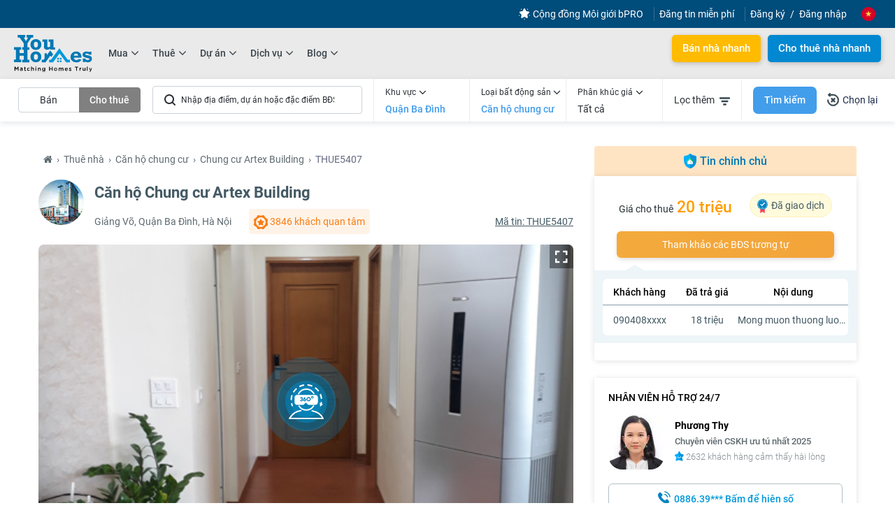

--- FILE ---
content_type: text/html; charset=UTF-8
request_url: https://youhomes.vn/thue/5407-can-ho-chung-cu-artex-building-3pn-151m2-huong-mat.html
body_size: 49158
content:

<!DOCTYPE html PUBLIC "-//WAPFORUM//DTD XHTML Mobile 1.0//EN" "http://www.wapforum.org/DTD/xhtml-mobile10.dtd"><html lang="vi" xml:lang="vi" xmlns="http://www.w3.org/1999/xhtml"><head><meta http-equiv="content-type" content="text/html; charset=UTF-8"/><meta name="viewport" content="width=device-width, initial-scale=1.0, maximum-scale=1.0, user-scalable=no"/><meta http-equiv="x-dns-prefetch-control" content="on"><link rel="dns-prefetch" href="//connect.facebook.net"/><link rel="dns-prefetch" href="//www.facebook.com"/><link rel="dns-prefetch" href="//stats.g.doubleclick.net"/><link rel="dns-prefetch" href="//translate.google.com"/><link rel="dns-prefetch" href="//translate.googleapis.com"/><link rel="dns-prefetch" href="//www.google-analytics.com"/><link rel="dns-prefetch" href="//www.google.com"/><link rel="dns-prefetch" href="//www.googletagmanager.com"/><link rel="dns-prefetch" href="//www.gstatic.com"/><link rel="dns-prefetch" href="//cdn.onesignal.com"/><link rel="dns-prefetch" href="//onesignal.com"/><meta http-equiv="content-language" content="vi"/><meta name="revisit-after" content="1 days"><meta name="theme-color" content="#004C7A"><meta http-equiv="refresh" content="3600"/><meta http-equiv="X-UA-Compatible" content="IE=edge"/><link rel="icon" href="/images/favicon.ico" type="image/png"/><meta name="facebook-domain-verification" content="89w1n6qe4w7jb76qynq8qy3igi6o7s"/><meta name="csrf-param" content="_csrf"><meta name="csrf-token" content="bmdEcGMwOVIJVA89LB1DJVYRMAYOZkwaKRYdPwldXws8PwMYAVRbPw=="><title>Căn hộ Chung cư Artex Building - Thuê căn hộ chung cư</title><meta property="og:title" content="Căn hộ Chung cư Artex Building - Thuê căn hộ chung cư"><meta charset="utf-8" content="character_set"><meta name="robots" content="index, follow"><meta property="og:type" content="article"><meta name="google-site-verification" content="b2ItV5PjFucTKAxbs9wmrM3H3Skr2_MKF1d9u1b_NXQ"><meta name="twitter:title" content="Căn hộ Chung cư Artex Building - Thuê căn hộ chung cư"><meta itemprop="name" content="Căn hộ Chung cư Artex Building - Thuê căn hộ chung cư"><meta itemprop="description" content="Căn hộ Chung cư Artex Building - Thuê căn hộ chung cư"><meta name="description" content="Căn hộ Chung cư Artex Building - Thuê căn hộ chung cư"><meta property="og:description" content="Căn hộ Chung cư Artex Building - Thuê căn hộ chung cư"><meta name="twitter:description" content="Căn hộ Chung cư Artex Building - Thuê căn hộ chung cư"><meta name="copyright" content="Copyright (c) 2026 www.youhomes.vn"><meta name="apple-mobile-web-app-capable" content="yes"><meta name="author" content="Youhomes.vn - Matching Homes Truly"><meta property="article:publisher" content="https://www.facebook.com/youhomes.com.vn"><meta property="article:author" content="https://www.facebook.com/youhomes.com.vn"><meta property="og:site_name" content="Youhomes.vn - Matching Homes Truly"><meta property="fb:app_id" content="2157926561115450"><meta property="fb:pages" content="642697239517397"><meta property="fb:admins" content="100000422101334"><meta property="og:image" content="https://youhomes.vn/uploads/images/property/1569222703-loi_vao_cac_phong.jpg"><meta itemprop="image" content="https://youhomes.vn/uploads/images/property/1569222703-loi_vao_cac_phong.jpg"><meta name="twitter:image" content="https://youhomes.vn/uploads/images/property/1569222703-loi_vao_cac_phong.jpg"><meta property="og:url" content="https://youhomes.vn/thue/5407-can-ho-chung-cu-artex-building-3pn-151m2-huong-mat.html"><meta name="twitter:card" content="YouHomes"><meta name="twitter:site" content="@youHomes"><meta name="twitter:creator" content="@youHomes"><meta name="dmca-site-verification" content="QkxVN0RnRm5UL0tKTjN3bGhybDVtZz090"><link href="https://youhomes.vn/images/icon/xapple-icon-57x57.png.pagespeed.ic.ORJ6gZ5QV4.webp" rel="apple-touch-icon" sizes="57x57"><link href="https://youhomes.vn/images/icon/xapple-icon-60x60.png.pagespeed.ic.I1hOCVC2WB.webp" rel="apple-touch-icon" sizes="60x60"><link href="https://youhomes.vn/images/icon/xapple-icon-72x72.png.pagespeed.ic.cPxCAf1DtG.webp" rel="apple-touch-icon" sizes="72x72"><link href="https://youhomes.vn/images/icon/xapple-icon-76x76.png.pagespeed.ic.xr493cysml.webp" rel="apple-touch-icon" sizes="76x76"><link href="https://youhomes.vn/images/icon/xapple-icon-114x114.png.pagespeed.ic.rO8RcTUVER.webp" rel="apple-touch-icon" sizes="114x114"><link href="https://youhomes.vn/images/icon/xapple-icon-120x120.png.pagespeed.ic.w9cicC6D31.webp" rel="apple-touch-icon" sizes="120x120"><link href="https://youhomes.vn/images/icon/xapple-icon-144x144.png.pagespeed.ic.s7JaCX2DPH.webp" rel="apple-touch-icon" sizes="144x144"><link href="https://youhomes.vn/images/icon/xapple-icon-152x152.png.pagespeed.ic.gjuIgqmTMr.webp" rel="apple-touch-icon" sizes="152x152"><link href="https://youhomes.vn/images/icon/xapple-icon-180x180.png.pagespeed.ic.RlHmj1HHEM.webp" rel="apple-touch-icon" sizes="180x180"><link href="https://youhomes.vn/images/icon/xfavicon-192x192.png.pagespeed.ic.qcILkEr3xA.webp" rel="icon" sizes="192x192"><link href="https://youhomes.vn/images/icon/xfavicon-96x96.png.pagespeed.ic.Hl4S0Cui6L.webp" rel="icon" sizes="96x96"><link href="https://youhomes.vn/images/icon/xfavicon-32x32.png.pagespeed.ic.VNWmj-45R_.webp" rel="icon" sizes="32x32"><link href="https://youhomes.vn/images/icon/xfavicon-16x16.png.pagespeed.ic.f3MkcCtQj8.webp" rel="icon" sizes="16x16"><link href="https://youhomes.vn/images/icon/manifest.json" rel="manifest"><link href="https://youhomes.vn/thue/5407-can-ho-chung-cu-artex-building.html" rel="canonical"><link href="/templates/css/fonts.css+bootstrap.min.css,qv==1599887569+jquery-ui.css,qv==1576909316+font-awesome.min.css,qv==1589358088+slick.css,qv==1556308407+default.css,qv==1556308407+styles.css,qv==1746679941+custom.css,qv==1602750345+bootstrap-datetimepicker.css,qv==1556308407+datepicker.css,qv==1576757939+jquery-confirm.css,qv==1556308407+style-box-bds.css,qv==1588154810+product-detail.css,qv==1607497868.pagespeed.cc.gGF2d4lT8d.css" rel="stylesheet"/><script src="/assets/js-compress/9f457101adcde7a32dd2229d579fd527.js?v=1637919705"></script><style type="text/css">.box-image-big{height:500px}@media only screen and (max-width:767px){.box-image-big{height:auto!important;min-height:243px}.lSSlideWrapper{height:auto!important}#image-gallery img{height:100%!important}}</style></head><body id="project-page" class="main_nosearch"><div id="page"><div id="header"><style>.browser-ie{display:none}.ie .browser-ie{display:block;height:35px;line-height:35px;background:red;color:#ff0}.ie .browser-ie a{color:#fff}.submenu{display:none}ul.menu_home a:hover{text-decoration-color:#0999d8;text-decoration-line:underline}ul.menu_home li:hover>ul.submenu{display:block}ul.menu_home li>ul.submenu{position:absolute;display:none;width:167px}ul.menu_home li>ul.submenu>li{display:inline-block;width:100%}.fa-angle-left{color:#000}.menuback{padding:0 10px!important}.item_parent:hover .fa.fa-angle-down,.li_menu.active .item_parent .fa.fa-angle-down,.parent_active .fa.fa-angle-down{-webkit-transform:rotate(180deg);-moz-transform:rotate(180deg);transform:rotate(180deg)}.item_parent .fa.fa-angle-down{font-size:18px;font-weight:500;margin-left:4px;position:relative;top:-1px;display:inline-block;vertical-align:middle;-webkit-transform:translate3d(0,0,0);-moz-transform:translate3d(0,0,0);transform:translate3d(0,0,0);-webkit-transition-duration:.3s;-moz-transition-duration:.3s;transition-duration:.3s;-webkit-transition-timing-function:linear;-moz-transition-timing-function:linear;transition-timing-function:linear;-webkit-transform-origin:50% 50%;-moz-transform-origin:50% 50%;transform-origin:50% 50%;transition-property:transform;-webkit-transition-property:-webkit-transform;-moz-transition-property:-moz-transform}</style><div class="header-layout hd-ie browser-ie text-center"><p>Khách hàng sử dụng <a rel="nofollow" href="https://www.google.com/chrome/" target="_blank" style="text-decoration: underline !important;">trình duyệt chrome</a> để trải nghiệm YouHomes tốt nhất</p></div><div class="banner-buy-rent " style="height:70px;display:none"><a href="javascript:;" rel="nofollow" class="close-header-buy-rent">✕</a><div class="container"><i class="ic-house"></i><i class="ic-txt"></i><a target="_blank" rel="nofollow" href="https://youhomes.vn/goi-dich-vu/danh-cho-nguoi-tim-thue.html" class="btn-buy-rent-header btn-bn ">Giúp tôi tìm nhà</a><i class="ic-key"></i></div></div><style type="text/css">
.ic-house{display:inline-block; background:url(/templates/banner/buy-rent/icon-home.svg) no-repeat; width: 69px; height: 64px; background-size: 100%;}
.ic-txt{display:inline-block; background:url(/templates/banner/buy-rent/icon-txt.svg) no-repeat; width: 380px; height: 49px; background-size: 100%; margin: 0 70px;}
.ic-key{display:inline-block; background:url(/templates/banner/buy-rent/icon-key.svg) no-repeat; width: 67px; height: 40px; position: relative; background-size: 100%; top: 5px; margin-left: 23px;}
.banner-buy-rent{background:url(/templates/banner/buy-rent/banner-tim-mua-tim-thue.svg);width: 100%; background-size: cover;height: 70px; position: relative; background-position: center;}
.banner-buy-rent .container{display: flex; align-items: center; justify-content: center;height: 70px;}
.btn-buy-rent-header{
background-image: linear-gradient(to right, #F9D45F, #D59948,#D59948,#E7B753);
color: #FFF !important;
border: 0;
background-size: 300% 100%;
transition: all .4s ease-in-out;
border-radius: 20px;
box-shadow: 1px 2px 7px rgba(0,0,0,.2);
padding: 9px 30px;
display: inline-block;
float: right;
position: relative;
}
.close-header-buy-rent{position: absolute; right: 8px; top: 5px; font-weight: 700; font-size: 20px; color: #004CBF; background-color: rgba(255,255,255,.6); width: 30px; height: 30px; text-align: center; border-radius: 4px; line-height: 30px; z-index: 10;}
.close-header-buy-rent:hover{background-color: rgba(255,255,255,.9)}
.btn-buy-rent-header:hover{background-position:100%;}
.noel .ic-txt,.new-year .ic-txt{margin: 0 30px 0 170px; background-position: 0 4px;}
.noel .btn-buy-rent-header{background:#FFBB00;color: #992B24 !important;}
.noel .btn-buy-rent-header:hover{background:#FFCF4A !important}
.noel .btn-buy-rent-header:hover{color: #992B24 !important;}
.btn-buy-rent-header:hover{color:#fff !important}
</style><script type="text/javascript">jQuery(document).ready(function(){$('.close-header-buy-rent,.btn-buy-rent-header').click(function(){var expires=new Date();expires.setTime(expires.getTime()+(6*60*1000));document.cookie='rmheadbuyrent=1;domain=.youhomes.vn;path=/;expires='+expires.toUTCString();if($(this).hasClass('btn-bn')){gtag("event",$(this).hasClass('bn-buy')?"click_header_tim_mua":"click_header_tim_thue");}else{$('.banner-buy-rent').slideUp('slow');$('.has-header-buy-rent').removeClass('has-header-buy-rent');gtag("event","click_close_header_tim_mua_thue");}});});</script><div class="header-layout"><nav class="navbar navbar-default"><div class="container-fluid "><ul class="nav navbar-nav view_pc" id="list-menu-top-header"><li><a href="https://youhomes.vn/dang-tin-ban.html" rel="nofollow" class="menu-top-bar"><b>+75.000</b> Tin đăng mới hàng tháng</a></li><li><a href="https://youhomes.vn/quyen-loi-thanh-vien-youhomers.html" rel="nofollow" class="menu-top-bar menu-top-item"><b>+10.000</b> Thành viên Youhomers</a></li><li><a href="https://youhomes.vn/dang-tin-ban.html" rel="nofollow" class="menu-top-bar menu-top-item"><b>+600</b> Kết nối thành công</a></li></ul><ul class="nav navbar-nav view_pc" id="noti-success" style="display: none"><li class="li-trade-success hide" dtid="1"><a href="https://youhomes.vn/thue/5134-can-ho-vinhomes-green-bay-3-phong-ngu.html" target="_blank">
Giao dịch thành công | Cho thuê căn hộ toà G1 - Vinhomes Green Bay</a></li><li class="li-trade-success hide" dtid="2"><a href="https://youhomes.vn/thue/7824-can-ho-xuan-mai-complex-1-phong-ngu.html" target="_blank">
Giao dịch thành công | Cho thuê căn hộ toà F - Xuân Mai Complex</a></li><li class="li-trade-success hide" dtid="3"><a href="https://youhomes.vn/ban/5076-can-ho-eco-green-city-2-phong-ngu.html" target="_blank">
Giao dịch thành công | Bán căn hộ toà CT4 - Eco Green City</a></li><li class="li-trade-success hide" dtid="4"><a href="https://youhomes.vn/ban/8665-can-ho-chung-cu-bo-cong-an-2-phong-ngu.html" target="_blank">
Giao dịch thành công | Bán căn hộ toà C - Chung cư Bộ Công An</a></li><li class="li-trade-success hide" dtid="5"><a href="https://youhomes.vn/thue/5037-can-ho-imperia-an-phu-3-phong-ngu.html" target="_blank">
Giao dịch thành công | Cho thuê căn hộ toà C - Imperia An Phú</a></li><li class="li-trade-success hide" dtid="6"><a href="https://youhomes.vn/thue/5369-can-ho-sun-grand-city-ancora-residence-2-phong-ngu.html" target="_blank">
Giao dịch thành công | Cho thuê căn hộ toà T1 - Sun Grand City Ancora Residence</a></li></ul><ul class="nav navbar-nav pull-right"><li class="hidden-xs hidden-sm menu-top-item"><a style="padding-right:15px;display: flex; align-items: center" target="_blank" href="https://bpro.youhomes.vn"><img src="/templates/images/icon-uu-dai-white.svg" alt="Cộng đồng Môi giới bPRO" style="width: 16px; margin-right: 4px;"/>Cộng đồng Môi giới bPRO</a></li><li class="hidden-xs hidden-sm menu-top-item"><a style="padding-right:15px;" href="https://youhomes.vn/dang-tin-ban.html" rel="nofollow"> Đăng tin miễn phí</a></li><li class="lnk-register hidden-xs hidden-sm"><a class="menu-top-item" href="https://youhomes.vn/dang-ky.html" rel="nofollow">Đăng ký</a></li><li class="lnk-login hidden-xs hidden-sm"><a href="https://youhomes.vn/dang-nhap.html" rel="nofollow">Đăng nhập</a></li><li class="lang"><a href="javascript:;" class="text-lang-current"><div class="lang-active"><img class="vietnam_flag" id="flag_active" src="[data-uri]" alt="Việt Nam"></div></a><ul class="sub-lang" style="display: none;"><li><a href="javascript:;" style="width:22px;height:22px" data-src="/templates/images/vietnam_flag.png" onclick="_translate('vi|vi','/templates/images/vietnam_flag.png');return false;"><img class="vietnam_flag_item lazy" data-src="[data-uri]" alt="VietNam"></a></li><li><a href="javascript:;" style="width:22px;height:22px" data-src="/templates/images/england_flag.png" onclick="_translate('vi|en','/templates/images/england_flag.png');return false;"><img class="vietnam_flag_item lazy" data-src="[data-uri]" alt="England"></a></li><li><a href="javascript:;" style="width:22px;height:22px" data-src="/templates/images/france_flag.png" onclick="_translate('vi|fr','/templates/images/france_flag.png');return false;"><img class="vietnam_flag_item lazy" data-src="/templates/images/xfrance_flag.png.pagespeed.ic.ISQ2b6LV26.webp" alt="France"></a></li><li><a href="javascript:;" style="width:22px;height:22px" data-src="/templates/images/korea_flag.png" onclick="_translate('vi|ko','/templates/images/korea_flag.png');return false;"><img class="vietnam_flag_item lazy" data-src="/templates/images/xkorea_flag.png.pagespeed.ic.P7A2cko2IF.webp" alt="Korea"></a></li><li><a href="javascript:;" style="width:22px;height:22px" data-src="/templates/images/japan_flag.png" onclick="_translate('vi|ja','/templates/images/japan_flag.png');return false;"><img class="vietnam_flag_item lazy japan_flag" data-src="/templates/images/xjapan_flag.png.pagespeed.ic.x2YLmDgpbp.webp" alt="Japan"></a></li></ul></li></ul></div></nav><div class="header-main"><div class="container-fluid "><button type="button" class="menuopen view_tab-sp"><i class="fa fa-bars"></i></button><div class="logo pull-left"><a href="/"><img alt="Logo YouHomes" src="/templates/images/logo-youhomes-clr-community.svg" class="logo-main" style="display: block;"></a></div><div class="main-menu pull-left view_pc"><ul class="list-menu"><li class="li_menu has-sub"><a class="item_parent" href="https://youhomes.vn/mua/can-ho.html"><span class="name-menu">Mua</span><i class="fa fa-angle-down"></i></a><ul class="list-submenu up-arrow submenu-property property1"><li class="item-sub-menu"><a class="item-sub-menu-name uppercase" href="https://youhomes.vn/mua/can-ho-26.html"><span class="name-menu uppercase">Mua bán chung cư</span><i class="fa fa-angle-right"></i></a><ul class="list-sub-menu"><li><a href="https://youhomes.vn/mua/can-ho-chung-cu-27.html" class=""><span class="">Mua căn hộ chung cư</span></a></li><li><a href="https://youhomes.vn/mua/can-ho-penthouse-29.html" class=""><span class="">Mua căn hộ penthouse</span></a></li><li><a href="https://youhomes.vn/mua/can-ho-duplex-30.html" class=""><span class="">Mua căn hộ duplex</span></a></li><li><a href="https://youhomes.vn/mua/can-ho-studio-33.html" class=""><span class="">Mua căn hộ studio</span></a></li><li><a href="https://youhomes.vn/mua/officetel-34.html" class=""><span class="">Mua officetel</span></a></li><li><a href="https://youhomes.vn/mua/shop-chan-de-35.html" class=""><span class="">Mua shop chân đế</span></a></li></ul></li><li class="group-menu"><div class="item-sub-menu"><a class="item-sub-menu-name uppercase" href="https://youhomes.vn/mua/nha-tho-cu-48.html"><span class="name-menu uppercase">Mua bán nhà đất</span><i class="fa fa-angle-right"></i></a><ul class="list-sub-menu"><li><a href="https://youhomes.vn/mua/nha-rieng-49.html" class=""><span class="">Mua nhà riêng</span></a></li><li><a href="https://youhomes.vn/mua/nha-mat-pho-50.html" class=""><span class="">Mua nhà mặt phố</span></a></li></ul></div><div class="item-sub-menu"><a class="item-sub-menu-name uppercase" href="https://youhomes.vn/mua/thap-tang-64.html"><span class="name-menu uppercase">Thấp tầng</span><i class="fa fa-angle-right"></i></a><ul class="list-sub-menu"><li><a href="https://youhomes.vn/mua/biet-thu-lien-ke-46.html" class=""><span class="">Mua biệt thự liền kề</span></a></li><li><a href="https://youhomes.vn/mua/biet-thu-don-lap-56.html" class=""><span class="">Mua biệt thự đơn lập</span></a></li><li><a href="https://youhomes.vn/mua/biet-thu-song-lap-57.html" class=""><span class="">Mua biệt thự song lập</span></a></li><li><a href="https://youhomes.vn/mua/biet-thu-tu-lap-58.html" class=""><span class="">Mua biệt thự tứ lập</span></a></li><li><a href="https://youhomes.vn/mua/shophouse-59.html" class=""><span class="">Mua shophouse</span></a></li></ul></div></li><li class="item-sub-menu"><ul class="list-sub-menu"><li><a href="https://youhomes.vn/mua/dat-nen-54.html" class=""><span class="">Mua Đất nền</span></a></li></ul></li><li class="item-sub-menu"><ul class="list-sub-menu"><li><a rel="nofollow" href="https://youhomes.vn/dang-tin-tim-mua.html" class="uppercase"><span class="">Tìm mua nhà với YouHomes</span></a><ul class="list-sub-menu property_news"><li><a rel="nofollow" href="https://youhomes.vn/goi-dich-vu/danh-cho-nguoi-tim-mua.html" class="blue"><span class="">Hỗ trợ người tìm mua nhà</span></a></li><li><a rel="nofollow" href="https://youhomes.vn/tin-tim-mua.html" class=""><span class="">Danh sách tin tìm mua</span></a></li></ul></li></ul></li></ul></li><li class="li_menu has-sub"><a class="item_parent" href="https://youhomes.vn/thue/can-ho.html"><span class="name-menu">Thuê</span><i class="fa fa-angle-down"></i></a><ul class="list-submenu up-arrow submenu-property property2"><li class="item-sub-menu"><a class="item-sub-menu-name uppercase" href="https://youhomes.vn/thue/can-ho-36.html"><span class="name-menu uppercase">Cho thuê chung cư</span><i class="fa fa-angle-right"></i></a><ul class="list-sub-menu"><li><a href="https://youhomes.vn/thue/can-ho-chung-cu-37.html" class=""><span class="">Cho thuê căn hộ chung cư</span></a></li><li><a href="https://youhomes.vn/thue/can-ho-penthouse-39.html" class=""><span class="">Cho thuê căn hộ penthouse</span></a></li><li><a href="https://youhomes.vn/thue/can-ho-duplex-40.html" class=""><span class="">Cho thuê căn hộ duplex</span></a></li><li><a href="https://youhomes.vn/thue/can-ho-studio-43.html" class=""><span class="">Cho thuê căn hộ studio</span></a></li><li><a href="https://youhomes.vn/thue/shop-chan-de-44.html" class=""><span class="">Cho thuê shop chân đế</span></a></li><li><a href="https://youhomes.vn/thue/officetel-45.html" class=""><span class="">Cho thuê officetel</span></a></li></ul></li><li class="group-menu"><div class="item-sub-menu"><a class="item-sub-menu-name uppercase" href="https://youhomes.vn/thue/nha-tho-cu-51.html"><span class="name-menu uppercase">Cho thuê nhà đất</span><i class="fa fa-angle-right"></i></a><ul class="list-sub-menu"><li><a href="https://youhomes.vn/thue/nha-rieng-52.html" class=""><span class="">Cho thuê nhà riêng</span></a></li><li><a href="https://youhomes.vn/thue/nha-mat-pho-53.html" class=""><span class="">Cho thuê nhà mặt phố</span></a></li></ul></div><div class="item-sub-menu"><a class="item-sub-menu-name uppercase" href="https://youhomes.vn/thue/thap-tang-65.html"><span class="name-menu uppercase">Thấp tầng</span><i class="fa fa-angle-right"></i></a><ul class="list-sub-menu"><li><a href="https://youhomes.vn/thue/biet-thu-lien-ke-47.html" class=""><span class="">Cho thuê biệt thự liền kề</span></a></li><li><a href="https://youhomes.vn/thue/biet-thu-don-lap-60.html" class=""><span class="">Cho thuê biệt thự đơn lập</span></a></li><li><a href="https://youhomes.vn/thue/biet-thu-song-lap-61.html" class=""><span class="">Cho thuê biệt thự song lập</span></a></li><li><a href="https://youhomes.vn/thue/biet-thu-tu-lap-62.html" class=""><span class="">Cho thuê biệt thự tứ lập</span></a></li><li><a href="https://youhomes.vn/thue/shophouse-63.html" class=""><span class="">Cho thuê shophouse</span></a></li></ul></div></li><li class="item-sub-menu"><ul class="list-sub-menu"><li><a href="https://youhomes.vn/thue/dat-55.html" class=""><span class="">Cho thuê Đất</span></a></li></ul></li><li class="item-sub-menu"><ul class="list-sub-menu"><li><a rel="nofollow" href="https://youhomes.vn/dang-tin-tim-thue.html" class="uppercase"><span class="">Tìm thuê nhà với YouHomes</span></a><ul class="list-sub-menu property_news"><li><a rel="nofollow" href="https://youhomes.vn/goi-dich-vu/danh-cho-nguoi-tim-thue.html" class="blue"><span class="">Hỗ trợ người tìm thuê nhà</span></a></li><li><a rel="nofollow" href="https://youhomes.vn/tin-tim-thue.html" class=""><span class="">Danh sách tin tìm thuê</span></a></li></ul></li></ul></li></ul></li><li class="li_menu has-sub"><a class="item_parent" href="https://youhomes.vn/du-an.html"><span class="name-menu">Dự án</span><i class="fa fa-angle-down"></i></a><ul class="list-submenu up-arrow submenu-property project" style="width:420px !important"><li class="item-sub-menu"><ul class="list-sub-menu"><li><a href="https://youhomes.vn/du-an/khu-vuc-ha-noi-32.html" class=""><span class="">Dự án tại Hà nội</span></a></li><li><a href="https://youhomes.vn/du-an/khu-vuc-tp-ho-chi-minh-33.html" class=""><span class="">Dự án tại TP Hồ Chí Minh</span></a></li></ul></li><li class="item-sub-menu"><a class="item-sub-menu-name " href="javascript:void(0)"><span class="name-menu ">Dự án nổi bật</span><i class="fa fa-angle-right"></i></a><ul class="list-sub-menu"><li><a rel="follow" href="/du-an/chung-cu-sunshine-city-2231.html" class=""><span class="">Sunshine city</span></a></li><li><a rel="follow" href="/du-an/hateco-laroma-3670.html" class=""><span class="">Hateco Laroma</span></a></li><li><a rel="follow" href="/du-an/flc-quang-binh-beach-golf-resort-2591.html" class=""><span class="">FLC Quảng Bình Beach & Golf Resort</span></a></li><li><a rel="follow" href="/du-an/vinhomes-ocean-park-2137.html" class=""><span class="">VinHomes Ocean Park</span></a></li></ul></li></ul></li><li class="li_menu has-sub"><a rel="nofollow" class="item_parent" href="https://youhomes.vn/dich-vu.html"><span class="name-menu">Dịch vụ</span><i class="fa fa-angle-down"></i></a><ul class="list-submenu up-arrow submenu-property service" style="width:250px !important"><li class="item-sub-menu"><ul class="list-sub-menu"><li><a rel="nofollow" href="https://youhomes.vn/goi-dich-vu/danh-cho-chu-nha-can-ban.html" class=""><span class="">Hỗ trợ chủ nhà bán</span></a></li><li><a rel="nofollow" href="https://youhomes.vn/goi-dich-vu/danh-cho-nguoi-cho-thue.html" class=""><span class="">Hỗ trợ chủ nhà cho thuê</span></a></li><li><a rel="nofollow" href="https://youhomes.vn/goi-dich-vu/danh-cho-nguoi-tim-mua.html" class=""><span class="">Hỗ trợ tìm mua nhà</span></a></li><li><a rel="nofollow" href="https://youhomes.vn/goi-dich-vu/danh-cho-nguoi-tim-thue.html" class=""><span class="">Hỗ trợ tìm thuê nhà</span></a></li></ul></li><li class="item-sub-menu"><ul class="list-sub-menu"><li><a rel="nofollow" href="https://youhomes.vn/dich-vu/phap-ly-bat-dong-san.html" class=""><span class="">Pháp lý bất động sản</span></a></li><li><a rel="nofollow" href="https://youhomes.vn/dich-vu/bao-hiem-nha-tu-nhan.html" class=""><span class="">Bảo hiểm nhà tư nhân</span></a></li></ul></li></ul></li><li class="li_menu has-sub"><a class="item_parent" href="https://youhomes.vn/diem-tin-youhomes.html"><span class="name-menu">Blog</span><i class="fa fa-angle-down"></i></a><ul class="list-submenu up-arrow "><li class="item-sub-menu"><a rel="nofollow" href="https://youhomes.vn/quyen-loi-thanh-vien-youhomers.html"><span class="name-menu ">Quyền lợi thành viên</span></a></li><li class="item-sub-menu"><a href="https://youhomes.vn/diem-tin-youhomes.html"><span class="name-menu ">Blog thị trường bất động sản</span></a></li></ul></li></ul></div><div class="link-vip pull-right view_pc-tab view_pc"><ul class="btn-link-vip"><li><a data-ripple data-ripple-color="#fff" href="https://youhomes.vn/goi-dich-vu/danh-cho-chu-nha-can-ban.html#cam-ket-ban-duoc" rel="nofollow" class="btn btn-default">Bán nhà nhanh</a></li><li class="btn-free"><a data-ripple data-ripple-color="#fff" href="https://youhomes.vn/goi-dich-vu/danh-cho-nguoi-cho-thue.html#cam-ket-cho-thue-duoc" rel="nofollow" class="btn btn-danger">Cho thuê nhà nhanh</a></li></ul></div></div></div></div><script>var obj_active='';var interval_show_menu;var _this;$('.li_menu').mouseenter(function(){_this=$(this);obj_active=$('.li_menu.active');$('.li_menu,.li_menu > ul').removeClass('active');_this.addClass('active');$(this).find('ul').first().addClass('active');}).mouseleave(function(){$('.li_menu').removeClass('active');$('.li_menu,.li_menu > ul').removeClass('active');if(jQuery.type(obj_active)==="object")obj_active.addClass('active');});$('.item-sub-menu-name').mouseenter(function(){$(this).addClass('active');}).mouseleave(function(){$(this).removeClass('active');});$('#header').addClass('has-header-buy-rent');</script></div><link rel="stylesheet" href="/templates/css/project/search-bar.css"/><div class="main-search-bar search-bar-property"><div class="container"><form id="boxSearchForm" action="https://youhomes.vn/du-an.html" method="GET"><div class="search-bar clearfix"><ul class="search-bar-tab mar-left-16 mar-right-16"><li class="" data-id="1">Bán</li><li class="actived" data-id="2">Cho thuê</li></ul><div class="search-bar-suggestion mar-right-16"><input type="search" placeholder="Nhập địa điểm, dự án hoặc đặc điểm BĐS ..." name="FormSearch[project_name]" value="" class="search-bar-input input_value" id="search-suggestion" autocomplete="off"><span class="icon-close hiding"><i class="fa fa-spin fa-spinner "></i><img class="hiding" src="[data-uri]"></span><div class="select-context custom-dropbox advance-select-options hiding" id="divProject"><div id="divProjectOptions" class="custom-scroll mCustomScrollbar _mCS_4 mCS_no_scrollbar" defaulttext="Tất cả"><div id="mCSB_0" class="mCustomScrollBox mCS-light mCSB_vertical mCSB_inside" tabindex="0"><div id="mCSB_0_container" class="mCSB_container mCS_y_hidden mCS_no_scrollbar_y" style="position: relative; top: 0px; left: 0px;" dir="ltr"><ul class="list-advance-options"></ul></div></div></div></div></div><div class="select-control city-control"><div class="select-control-label"><div class="dropbox-label">Khu vực <i class="fa fa-angle-down"></i></div><div class="custom-value city-label hasvalue">Quận Ba Đình</div></div><div class="select-context custom-dropbox advance-select-options hiding" id="divCity"><div class="box-step-1 hiding"><input type="text" data-element="#divCityOptions" class="select-text-content input-search" autocomplete="off" placeholder="Tìm Tỉnh/Thành phố"><div id="divCityOptions" class="custom-scroll mCustomScrollbar _mCS_4 mCS_no_scrollbar"><div id="mCSB_1" class="mCustomScrollBox mCS-light mCSB_vertical mCSB_inside" tabindex="0"><div id="mCSB_1_container" class="mCSB_container mCS_y_hidden mCS_no_scrollbar_y" style="position: relative; top: 0px; left: 0px;" dir="ltr"><ul class="list-advance-options"><li data-id="-1" class="advance-options all">Tất cả</li><li data-id="32" class="advance-options active flex"><span>Hà Nội</span><i class="fa fa-angle-right"></i></li><li data-id="33" class="advance-options flex"><span>Hồ Chí Minh</span><i class="fa fa-angle-right"></i></li><li data-id="35" class="advance-options flex"><span>Đà Nẵng</span><i class="fa fa-angle-right"></i></li><li data-id="36" class="advance-options flex"><span>Hải Phòng</span><i class="fa fa-angle-right"></i></li><li data-id="38" class="advance-options flex"><span>Vũng Tàu</span><i class="fa fa-angle-right"></i></li><li data-id="45" class="advance-options flex"><span>Bình Dương</span><i class="fa fa-angle-right"></i></li><li data-id="53" class="advance-options flex"><span>Đồng Nai</span><i class="fa fa-angle-right"></i></li><li data-id="63" class="advance-options flex"><span>Khánh Hòa</span><i class="fa fa-angle-right"></i></li><li data-id="70" class="advance-options flex"><span>Long An</span><i class="fa fa-angle-right"></i></li><li data-id="80" class="advance-options flex"><span>Quảng Ninh</span><i class="fa fa-angle-right"></i></li><li data-id="95" class="advance-options flex"><span>Cộng Hoà Síp</span><i class="fa fa-angle-right"></i></li></ul></div></div></div></div><div class="box-step-2 "><div class="city-root"><a href="javascript:void(0)" data-id="-1" class="advance-options level"><i class="fa fa-angle-left"></i><span>Hà Nội</span></a></div><input type="text" data-element="#mCSB_2_container" class="select-text-content input-search" autocomplete="off" placeholder="Tìm Quận/Huyện"><div id="divDistrictOptions" class="custom-scroll mCustomScrollbar _mCS_4 mCS_no_scrollbar" defaulttext="Tất cả"><div id="mCSB_2" class="mCustomScrollBox mCS-light mCSB_vertical mCSB_inside" tabindex="0"><div id="mCSB_2_container" class="mCSB_container mCS_y_hidden mCS_no_scrollbar_y" style="position: relative; top: 0px; left: 0px;" dir="ltr"><ul class="list-advance-options"><li data-id="-1" class="advance-options all">Tất cả</li><li data-id="26" class="advance-options "><span>Huyện Ba Vì</span></li><li data-id="27" class="advance-options "><span>Huyện Chương Mỹ</span></li><li data-id="28" class="advance-options "><span>Huyện Đan Phượng</span></li><li data-id="29" class="advance-options "><span>Huyện Đông Anh</span></li><li data-id="30" class="advance-options "><span>Huyện Gia Lâm</span></li><li data-id="31" class="advance-options "><span>Huyện Hoài Đức</span></li><li data-id="32" class="advance-options "><span>Huyện Mê Linh</span></li><li data-id="33" class="advance-options "><span>Huyện Mỹ Đức</span></li><li data-id="34" class="advance-options "><span>Huyện Phú Xuyên</span></li><li data-id="35" class="advance-options "><span>Huyện Phúc Thọ</span></li><li data-id="36" class="advance-options "><span>Huyện Quốc Oai</span></li><li data-id="37" class="advance-options "><span>Huyện Sóc Sơn</span></li><li data-id="38" class="advance-options "><span>Huyện Thạch Thất</span></li><li data-id="39" class="advance-options "><span>Huyện Thanh Oai</span></li><li data-id="40" class="advance-options "><span>Huyện Thanh Trì</span></li><li data-id="41" class="advance-options "><span>Huyện Thường Tín</span></li><li data-id="43" class="advance-options "><span>Huyện Ứng Hòa</span></li><li data-id="1" class="advance-options active"><span>Quận Ba Đình</span></li><li data-id="42" class="advance-options "><span>Quận Bắc Từ Liêm</span></li><li data-id="2" class="advance-options "><span>Quận Cầu Giấy</span></li><li data-id="3" class="advance-options "><span>Quận Đống Đa</span></li><li data-id="4" class="advance-options "><span>Quận Hà Đông</span></li><li data-id="5" class="advance-options "><span>Quận Hai Bà Trưng</span></li><li data-id="6" class="advance-options "><span>Quận Hoàn Kiếm</span></li><li data-id="7" class="advance-options "><span>Quận Hoàng Mai</span></li><li data-id="22" class="advance-options "><span>Quận Long Biên</span></li><li data-id="683" class="advance-options "><span>Quận Nam Từ Liêm</span></li><li data-id="23" class="advance-options "><span>Quận Tây Hồ</span></li><li data-id="24" class="advance-options "><span>Quận Thanh Xuân</span></li><li data-id="25" class="advance-options "><span>Thị Xã Sơn Tây</span></li></ul></div></div></div></div></div></div><div class="select-control property-type-control"><div class="select-control-label"><div class="dropbox-label">Loại bất động sản <i class="fa fa-angle-down"></i></div><div class="custom-value hasvalue">Căn hộ chung cư</div></div><div id="divPropertyType" class="select-area-option custom-dropbox custom-dropbox-cate hiding advance-select-options"><div class="custom-scroll mCustomScrollbar _mCS_5 mCS_no_scrollbar" id="divPropertyTypeOptions"><div id="mCSB_0" class="mCustomScrollBox mCS-light mCSB_vertical mCSB_inside" tabindex="0"><div id="mCSB_0_container" class="mCSB_container mCS_y_hidden mCS_no_scrollbar_y" style="position: relative; top: 0px; left: 0px;" dir="ltr"><div id="property-type-buy" class="hiding"><ul class="list-advance-options"><li data-id="-1" class="advance-options all ">Tất cả</li><li data-id="26" class="has-child"><span data-id="26" class="advance-options ">Căn hộ</span><ul><li data-id="27" class="advance-options child-options ">Căn hộ chung cư</li><li data-id="29" class="advance-options child-options ">Căn hộ Penthouse</li><li data-id="30" class="advance-options child-options ">Căn hộ Duplex</li><li data-id="33" class="advance-options child-options ">Căn hộ Studio</li><li data-id="34" class="advance-options child-options ">OfficeTel</li><li data-id="35" class="advance-options child-options ">Shop chân đế</li></ul></li><li data-id="48" class="has-child"><span data-id="48" class="advance-options ">Nhà thổ cư</span><ul><li data-id="49" class="advance-options child-options ">Nhà riêng</li><li data-id="50" class="advance-options child-options ">Nhà mặt phố</li></ul></li><li data-id="64" class="has-child"><span data-id="64" class="advance-options ">Thấp tầng</span><ul><li data-id="46" class="advance-options child-options ">Biệt thự liền kề</li><li data-id="56" class="advance-options child-options ">Biệt thự đơn lập</li><li data-id="57" class="advance-options child-options ">Biệt thự song lập</li><li data-id="58" class="advance-options child-options ">Biệt thự Tứ lập</li><li data-id="59" class="advance-options child-options ">Shophouse</li></ul></li><li data-id="54" class="advance-options ">Đất nền</li></ul></div><div id="property-type-rent" class=""><ul class="list-advance-options"><li data-id="-1" class="advance-options all">Tất cả</li><li data-id="36" class="has-child"><span data-id="36" class="advance-options">Căn hộ</span><ul><li data-id="37" class="advance-options child-options active">Căn hộ chung cư</li><li data-id="39" class="advance-options child-options ">Căn hộ Penthouse</li><li data-id="40" class="advance-options child-options ">Căn hộ Duplex</li><li data-id="43" class="advance-options child-options ">Căn hộ Studio</li><li data-id="44" class="advance-options child-options ">Shop chân đế</li><li data-id="45" class="advance-options child-options ">OfficeTel</li></ul></li><li data-id="51" class="has-child"><span data-id="51" class="advance-options">Nhà thổ cư</span><ul><li data-id="52" class="advance-options child-options ">Nhà riêng</li><li data-id="53" class="advance-options child-options ">Nhà mặt phố</li></ul></li><li data-id="65" class="has-child"><span data-id="65" class="advance-options">Thấp tầng</span><ul><li data-id="47" class="advance-options child-options ">Biệt thự liền kề</li><li data-id="60" class="advance-options child-options ">Biệt thự đơn lập</li><li data-id="61" class="advance-options child-options ">Biệt thự song lập</li><li data-id="62" class="advance-options child-options ">Biệt thự Tứ lập</li><li data-id="63" class="advance-options child-options ">Shophouse</li></ul></li><li data-id="55" class="advance-options ">Đất</li></ul></div></div></div></div></div></div><div class="select-control price-control"><div class="select-control-label"><div class="dropbox-label">Phân khúc giá <i class="fa fa-angle-down"></i></div><div class="custom-value ">Tất cả</div></div><div id="divPrice" class="select-area-option custom-dropbox hiding advance-select-options"><div class="custom-scroll mCustomScrollbar _mCS_5 mCS_no_scrollbar" id="divPriceOptions"><div id="mCSB_5" class="mCustomScrollBox mCS-light mCSB_vertical mCSB_inside" tabindex="0"><div id="mCSB_5_container" class="mCSB_container mCS_y_hidden mCS_no_scrollbar_y" style="position: relative; top: 0px; left: 0px;" dir="ltr"><ul class="list-advance-options price-buy hiding"><li data-id="-1" data-select="#divPrice" data-input="#price_id_search" data-control=".price-control" class="advance-options active">Tất cả</li><li data-id="deal" data-select="#divPrice" data-input="#price_id_search" data-control=".price-control" class="advance-options ">Thỏa thuận</li><li data-id="< 500 triệu" data-select="#divPrice" data-input="#price_id_search" data-control=".price-control" class="advance-options ">< 500 triệu</li><li data-id="500 - 800 triệu" data-select="#divPrice" data-input="#price_id_search" data-control=".price-control" class="advance-options ">500 → 800 triệu</li><li data-id="800 triệu - 1 tỷ" data-select="#divPrice" data-input="#price_id_search" data-control=".price-control" class="advance-options ">800 triệu → 1 tỷ</li><li data-id="1 - 2 tỷ" data-select="#divPrice" data-input="#price_id_search" data-control=".price-control" class="advance-options ">1 → 2 tỷ</li><li data-id="2 - 3 tỷ" data-select="#divPrice" data-input="#price_id_search" data-control=".price-control" class="advance-options ">2 → 3 tỷ</li><li data-id="3 - 5 tỷ" data-select="#divPrice" data-input="#price_id_search" data-control=".price-control" class="advance-options ">3 → 5 tỷ</li><li data-id="5 - 7 tỷ" data-select="#divPrice" data-input="#price_id_search" data-control=".price-control" class="advance-options ">5 → 7 tỷ</li><li data-id="7 - 10 tỷ" data-select="#divPrice" data-input="#price_id_search" data-control=".price-control" class="advance-options ">7 → 10 tỷ</li><li data-id="10 - 20 tỷ" data-select="#divPrice" data-input="#price_id_search" data-control=".price-control" class="advance-options ">10 → 20 tỷ</li><li data-id="20 - 30 tỷ" data-select="#divPrice" data-input="#price_id_search" data-control=".price-control" class="advance-options ">20 → 30 tỷ</li><li data-id="> 30 tỷ" data-select="#divPrice" data-input="#price_id_search" data-control=".price-control" class="advance-options ">> 30 tỷ</li></ul><ul class="list-advance-options price-rent "><li data-id="-1" data-select="#divPrice" data-input="#price_id_search" data-control=".price-control" class="advance-options active">Tất cả</li><li data-id="deal" data-select="#divPrice" data-input="#price_id_search" data-control=".price-control" class="advance-options ">Thỏa thuận</li><li data-id="< 1 triệu" data-select="#divPrice" data-input="#price_id_search" data-control=".price-control" class="advance-options ">< 1 triệu</li><li data-id="1 - 3 triệu" data-select="#divPrice" data-input="#price_id_search" data-control=".price-control" class="advance-options ">1 → 3 triệu</li><li data-id="3 - 5 triệu" data-select="#divPrice" data-input="#price_id_search" data-control=".price-control" class="advance-options ">3 → 5 triệu</li><li data-id="5 - 10 triệu" data-select="#divPrice" data-input="#price_id_search" data-control=".price-control" class="advance-options ">5 → 10 triệu</li><li data-id="10 - 15 triệu" data-select="#divPrice" data-input="#price_id_search" data-control=".price-control" class="advance-options ">10 → 15 triệu</li><li data-id="15 - 25 triệu" data-select="#divPrice" data-input="#price_id_search" data-control=".price-control" class="advance-options ">15 → 25 triệu</li><li data-id="25 - 40 triệu" data-select="#divPrice" data-input="#price_id_search" data-control=".price-control" class="advance-options ">25 → 40 triệu</li><li data-id="40 - 70 triệu" data-select="#divPrice" data-input="#price_id_search" data-control=".price-control" class="advance-options ">40 → 70 triệu</li><li data-id="70 - 100 triệu" data-select="#divPrice" data-input="#price_id_search" data-control=".price-control" class="advance-options ">70 → 100 triệu</li><li data-id="> 100 triệu" data-select="#divPrice" data-input="#price_id_search" data-control=".price-control" class="advance-options ">> 100 triệu</li></ul></div></div></div></div></div><div class="select-control filter-control"><div class="select-control-label">
Lọc thêm <span class="filter-info" readonly="readonly"><img src="/templates/images/search-bar/icon-more.svg" class="icon-filter"><span class="icon-number hiding"></span></span></div><div class="select-filter-dropbox custom-dropbox advance-select-options hiding"><div class="custom-scroll-outside mCustomScrollbar _mCS_9" style="position: relative; overflow: visible;"><div id="mCSB_8" class="mCustomScrollBox mCS-light mCSB_vertical mCSB_outside" tabindex="0"><div id="mCSB_8_container" class="mCSB_container" style="position: relative; top: 0px; left: 0px;" dir="ltr"><div class="relative-control"><label>Số phòng ngủ</label><div id="divBedroom" class="relative-control select-context"><div class="filter-label bedroom-control "><span class="custom-value ">Tất cả</span><i class="icon-arrow fa fa-angle-down"></i></div><div id="divBedroomOptions" class="hiding fly-options custom-dropbox custom-scroll advance-select-options mCustomScrollbar mCS_no_scrollbar"><div id="mCSB_9" class="mCustomScrollBox mCS-light mCSB_vertical mCSB_inside" tabindex="0"><div id="mCSB_9_container" class="mCSB_container mCS_y_hidden mCS_no_scrollbar_y" style="position: relative; top: 0px; left: 0px;"><ul class="list-advance-options"><li data-select="#divBedroomOptions" data-input="#bedroom_id_search" data-control=".bedroom-control" data-id="-1" class="advance-options all active">Tất cả</li><li data-select="#divBedroomOptions" data-input="#bedroom_id_search" data-control=".bedroom-control" data-id="Studio" class="advance-options ">Studio</li><li data-select="#divBedroomOptions" data-input="#bedroom_id_search" data-control=".bedroom-control" data-id="1PN" class="advance-options ">1PN</li><li data-select="#divBedroomOptions" data-input="#bedroom_id_search" data-control=".bedroom-control" data-id="1PN + 1" class="advance-options ">1PN + 1</li><li data-select="#divBedroomOptions" data-input="#bedroom_id_search" data-control=".bedroom-control" data-id="2PN" class="advance-options ">2PN</li><li data-select="#divBedroomOptions" data-input="#bedroom_id_search" data-control=".bedroom-control" data-id="2PN + 1" class="advance-options ">2PN + 1</li><li data-select="#divBedroomOptions" data-input="#bedroom_id_search" data-control=".bedroom-control" data-id="3PN" class="advance-options ">3PN</li><li data-select="#divBedroomOptions" data-input="#bedroom_id_search" data-control=".bedroom-control" data-id="3PN + 1" class="advance-options ">3PN + 1</li><li data-select="#divBedroomOptions" data-input="#bedroom_id_search" data-control=".bedroom-control" data-id="4PN" class="advance-options ">4PN</li><li data-select="#divBedroomOptions" data-input="#bedroom_id_search" data-control=".bedroom-control" data-id="5PN" class="advance-options ">5PN</li><li data-select="#divBedroomOptions" data-input="#bedroom_id_search" data-control=".bedroom-control" data-id="6PN" class="advance-options ">6PN</li><li data-select="#divBedroomOptions" data-input="#bedroom_id_search" data-control=".bedroom-control" data-id="7PN" class="advance-options ">7PN</li><li data-select="#divBedroomOptions" data-input="#bedroom_id_search" data-control=".bedroom-control" data-id="8PN" class="advance-options ">8PN</li><li data-select="#divBedroomOptions" data-input="#bedroom_id_search" data-control=".bedroom-control" data-id="9PN" class="advance-options ">9PN</li><li data-select="#divBedroomOptions" data-input="#bedroom_id_search" data-control=".bedroom-control" data-id="10PN" class="advance-options ">10PN</li><li data-select="#divBedroomOptions" data-input="#bedroom_id_search" data-control=".bedroom-control" data-id="11PN" class="advance-options ">11PN</li><li data-select="#divBedroomOptions" data-input="#bedroom_id_search" data-control=".bedroom-control" data-id="12PN" class="advance-options ">12PN</li><li data-select="#divBedroomOptions" data-input="#bedroom_id_search" data-control=".bedroom-control" data-id="13PN" class="advance-options ">13PN</li><li data-select="#divBedroomOptions" data-input="#bedroom_id_search" data-control=".bedroom-control" data-id="14PN" class="advance-options ">14PN</li><li data-select="#divBedroomOptions" data-input="#bedroom_id_search" data-control=".bedroom-control" data-id="15PN" class="advance-options ">15PN</li><li data-select="#divBedroomOptions" data-input="#bedroom_id_search" data-control=".bedroom-control" data-id="16PN" class="advance-options ">16PN</li></ul></div></div></div></div></div><div class="relative-control"><label>Hướng</label><div id="divDirection" class="relative-control select-context"><div class="filter-label direction-control "><span class="custom-value ">Tất cả</span><i class="icon-arrow fa fa-angle-down"></i></div><div id="divDirectionOptions" class="hiding fly-options custom-dropbox custom-scroll advance-select-options mCustomScrollbar mCS_no_scrollbar"><div id="mCSB_10" class="mCustomScrollBox mCS-light mCSB_vertical mCSB_inside" tabindex="0"><div id="mCSB_10_container" class="mCSB_container mCS_y_hidden mCS_no_scrollbar_y" style="position: relative; top: 0px; left: 0px;"><ul class="list-advance-options"><li data-id="-1" data-select="#divDirectionOptions" data-input="#direcction_of_balcony_id_search" data-control=".direction-control" class="advance-options all active">Tất cả</li><li data-select="#divDirectionOptions" data-input="#direcction_of_balcony_id_search" data-control=".direction-control" data-id="Đông" class="advance-options ">Đông</li><li data-select="#divDirectionOptions" data-input="#direcction_of_balcony_id_search" data-control=".direction-control" data-id="Tây" class="advance-options ">Tây</li><li data-select="#divDirectionOptions" data-input="#direcction_of_balcony_id_search" data-control=".direction-control" data-id="Nam" class="advance-options ">Nam</li><li data-select="#divDirectionOptions" data-input="#direcction_of_balcony_id_search" data-control=".direction-control" data-id="Bắc" class="advance-options ">Bắc</li><li data-select="#divDirectionOptions" data-input="#direcction_of_balcony_id_search" data-control=".direction-control" data-id="Đông Bắc" class="advance-options ">Đông Bắc</li><li data-select="#divDirectionOptions" data-input="#direcction_of_balcony_id_search" data-control=".direction-control" data-id="Đông Nam" class="advance-options ">Đông Nam</li><li data-select="#divDirectionOptions" data-input="#direcction_of_balcony_id_search" data-control=".direction-control" data-id="Tây Bắc" class="advance-options ">Tây Bắc</li><li data-select="#divDirectionOptions" data-input="#direcction_of_balcony_id_search" data-control=".direction-control" data-id="Tây Nam" class="advance-options ">Tây Nam</li><li data-select="#divDirectionOptions" data-input="#direcction_of_balcony_id_search" data-control=".direction-control" data-id="Đông - Bắc" class="advance-options ">Đông - Bắc</li><li data-select="#divDirectionOptions" data-input="#direcction_of_balcony_id_search" data-control=".direction-control" data-id="Đông - Nam" class="advance-options ">Đông - Nam</li><li data-select="#divDirectionOptions" data-input="#direcction_of_balcony_id_search" data-control=".direction-control" data-id="Tây - Bắc" class="advance-options ">Tây - Bắc</li><li data-select="#divDirectionOptions" data-input="#direcction_of_balcony_id_search" data-control=".direction-control" data-id="Tây - Nam" class="advance-options ">Tây - Nam</li><li data-select="#divDirectionOptions" data-input="#direcction_of_balcony_id_search" data-control=".direction-control" data-id="Tây Bắc - Tây Nam" class="advance-options ">Tây Bắc - Tây Nam</li><li data-select="#divDirectionOptions" data-input="#direcction_of_balcony_id_search" data-control=".direction-control" data-id="Đông Bắc - Đông Nam" class="advance-options ">Đông Bắc - Đông Nam</li><li data-select="#divDirectionOptions" data-input="#direcction_of_balcony_id_search" data-control=".direction-control" data-id="Tây Bắc - Đông Bắc" class="advance-options ">Tây Bắc - Đông Bắc</li><li data-select="#divDirectionOptions" data-input="#direcction_of_balcony_id_search" data-control=".direction-control" data-id="Tây Nam - Đông Nam" class="advance-options ">Tây Nam - Đông Nam</li></ul></div></div></div></div></div><div class="relative-control"><label>Đặc biệt tại YouHomes</label><div id="divSpecial" class="relative-control"><div class="form-check squaredcheck"><input class="styled-checkbox" id="styled-checkbox-1" type="checkbox" name="FormSearch[is_price_promotion]" value="1"><label for="styled-checkbox-1">Có giá ưu đãi</label></div><div class="form-check squaredcheck"><input class="styled-checkbox" id="styled-checkbox-2" name="FormSearch[is_price_rent]" type="checkbox" value="1"><label for="styled-checkbox-2">Cho thuê lại</label></div><div class="form-check squaredcheck"><input class="styled-checkbox" id="styled-checkbox-3" name="FormSearch[is_housewarming_gift]" type="checkbox" value="1"><label for="styled-checkbox-3">Quà tân gia từ YouHomes</label></div></div></div></div></div></div></div></div><button type="button" id="btnSearch" data-ripple data-ripple-color="#fff" class="btn-blue-7">Tìm kiếm</button><div id="reset-filter" aria-label="Xóa tiêu chí lọc" data-microtip-position="bottom-left" role="tooltip">Chọn lại</div></div><div class="input hiding"><div class="form-group field-project_id_search"><input type="hidden" id="project_id_search" class="input_value" name="FormSearch[project_id]"><p class="help-block help-block-error"></p></div><div class="form-group field-province_id_search"><input type="hidden" id="province_id_search" class="input_value" name="FormSearch[province]" value="32"><p class="help-block help-block-error"></p></div><input type="hidden" value="Hà Nội" name="province_name" id="province_name_search" class="input_value"/><div class="form-group field-district_id_search"><input type="hidden" id="district_id_search" class="input_value" name="FormSearch[district_id]" value="1"><p class="help-block help-block-error"></p></div><input type="hidden" value="Quận Ba Đình" name="district_name" id="district_name_search" class="input_value"/><div class="form-group field-price_id_search"><input type="hidden" id="price_id_search" class="input_value" name="FormSearch[price]"><p class="help-block help-block-error"></p></div><div class="form-group field-bedroom_id_search"><input type="hidden" id="bedroom_id_search" class="input_value" name="FormSearch[bedroom]"><p class="help-block help-block-error"></p></div><div class="form-group field-direcction_of_balcony_id_search"><input type="hidden" id="direcction_of_balcony_id_search" class="input_value" name="FormSearch[direcction_of_balcony]"><p class="help-block help-block-error"></p></div><div class="form-group field-type_id_search"><input type="hidden" id="type_id_search" class="form-control" name="FormSearch[type]" value="2"><p class="help-block help-block-error"></p></div><input type="hidden" value="Căn hộ chung cư" name="property_type_name" id="property_type_name_search" class="input_value"/><div class="form-group field-property_type_id_search"><input type="hidden" id="property_type_id_search" class="input_value" name="FormSearch[propertype_id]" value="37"><p class="help-block help-block-error"></p></div></div></form></div></div><script type="text/javascript" src="/js/common/typehead_search_bar.js"></script><script type="text/javascript">var isMobile=0;var resetFormFilter=function(){$('.input_value').val('');$('.icon-close,.box-step-2').addClass('hiding');$('.form-check.squaredcheck input[type="checkbox"]').prop('checked',false);$('#divProjectOptions .list-advance-options').html('');$('.advance-options').removeClass('active');$('.advance-options[data-id="-1"]').addClass('active');$('.box-step-1').removeClass('hiding');if(!isMobile){$('.custom-dropbox').addClass('hiding');$('.select-control .custom-value').removeClass('hasvalue').text('Tất cả');$('.filter-info .icon-number').html('').addClass('hiding');$('.filter-info .icon-filter').removeClass('hiding');}else{$('.search-filter.hasvalue').removeClass('hasvalue').find('.select-custom').html('');}}
var removeUnicode=function(str,replaceWhiteSpace){str=str.replace(/à|á|ạ|ả|ã|â|ầ|ấ|ậ|ẩ|ẫ|ă|ằ|ắ|ặ|ẳ|ẵ/g,"a");str=str.replace(/è|é|ẹ|ẻ|ẽ|ê|ề|ế|ệ|ể|ễ/g,"e");str=str.replace(/ì|í|ị|ỉ|ĩ/g,"i");str=str.replace(/ò|ó|ọ|ỏ|õ|ô|ồ|ố|ộ|ổ|ỗ|ơ|ờ|ớ|ợ|ở|ỡ/g,"o");str=str.replace(/ù|ú|ụ|ủ|ũ|ư|ừ|ứ|ự|ử|ữ/g,"u");str=str.replace(/ỳ|ý|ỵ|ỷ|ỹ/g,"y");str=str.replace(/đ/g,"d");str=str.replace(/À|Á|Ạ|Ả|Ã|Â|Ầ|Ấ|Ậ|Ẩ|Ẫ|Ă|Ằ|Ắ|Ặ|Ẳ|Ẵ/g,"A");str=str.replace(/È|É|Ẹ|Ẻ|Ẽ|Ê|Ề|Ế|Ệ|Ể|Ễ/g,"E");str=str.replace(/Ì|Í|Ị|Ỉ|Ĩ/g,"I");str=str.replace(/Ò|Ó|Ọ|Ỏ|Õ|Ô|Ồ|Ố|Ộ|Ổ|Ỗ|Ơ|Ờ|Ớ|Ợ|Ở|Ỡ/g,"O");str=str.replace(/Ù|Ú|Ụ|Ủ|Ũ|Ư|Ừ|Ứ|Ự|Ử|Ữ/g,"U");str=str.replace(/Ỳ|Ý|Ỵ|Ỷ|Ỹ/g,"Y");str=str.replace(/Đ/g,"D");str=str.replace(/\u0300|\u0301|\u0303|\u0309|\u0323/g,"");str=str.replace(/\u02C6|\u0306|\u031B/g,"");str=str.replace(/ + /g," ");str=str.trim();str=str.replace(/!|@|%|\^|\*|\(|\)|\+|\=|\<|\>|\?|\/|,|\.|\:|\;|\'|\"|\&|\#|\[|\]|~|\$|_|`|-|{|}|\||\\/g," ");if(typeof replaceWhiteSpace!='undefined'&&replaceWhiteSpace!=''){str=str.split(' ');str=str.filter(function(v){return v!==''});str=str.join(replaceWhiteSpace);}return str;}
var getDistrictByProvince=function(province_id){$('#divDistrictOptions .list-advance-options').html('<li class="li-loading text-center"><i class="fa fa-spin fa-spinner"></i></li>');$.ajax({url:'/callajax/district/by-province-id.html',type:'GET',data:{province_id:province_id,from:'search-bar'},success:function(result){$('#divDistrictOptions .list-advance-options').html(result);}});}
var searchItem=function(searchTerm,_element){if(searchTerm.length>0){var parts=searchTerm.replace(/[\^$\\.*+?()[\]{}|]/g,'\\$&').trim().split(' ');_element.find('ul li.advance-options.all').addClass('hiding');_element.find('ul li.advance-options:not(.all)').map(function(key,item){var textCurrent=$(item).find('span').text();var textNotUnicode=removeUnicode(textCurrent.toLowerCase());var regex_valid=0;for(var i=0;i<parts.length;i++){var regex=new RegExp('('+parts[i]+')','i');var regex2=new RegExp('('+removeUnicode(parts[i])+')','i');if(regex.test(textCurrent)||regex.test(textNotUnicode)||regex2.test(textCurrent)||regex2.test(textNotUnicode)){regex_valid++;}}if(regex_valid<parts.length)$(item).addClass('hiding');else
$(item).removeClass('hiding');});}else
_element.find('ul li.advance-options').removeClass('hiding');}
var process_get_url;var rewriteUrlFilter=function(){var dataFilter=$('#boxSearchForm').serializeArray();if(typeof process_get_url!='undefined')return;process_get_url=$.ajax({type:"GET",url:"/callajax/property/rewrite-url-filter-v3.html",data:dataFilter,success:function(res){window.location.href=res;}});}
var countFilterAdvance=function(){var totalSelected=$('.select-filter-dropbox .advance-options.active:not(.all)').length;totalSelected+=$('#divSpecial input[type="checkbox"]:checked').length;if(totalSelected>0){$('.filter-info .icon-filter').addClass('hiding');$('.filter-info .icon-number').html(totalSelected).removeClass('hiding');}else{$('.filter-info .icon-number').html('').addClass('hiding');$('.filter-info .icon-filter').removeClass('hiding');}}
var ajaxGetSuggestion=function(valuequery,showData){var data_input={term:valuequery,type:$('#type_id_search').val(),from:'search-bar',province_id:$('#province_id_search').val()};$.ajax({url:'/callajax/search/property.html',type:'GET',data:data_input,success:function(result){$('.icon-close .fa').addClass('hiding');$('.icon-close img').removeClass('hiding');var html_option='';var is_empty=false;var resultList=result.map(function(item){html_option+='<li data-id="'+item.url+'" class="advance-options '+(item.url=='#'?'empty':'')+'"><div class="info-project-search"><span class="title_search_name">'+item.label+'</span></div><i class="i-label">'+item.label_type+'</i></li>';});if(showData)$('#divProject').removeClass('hiding');$('#divProject').find('.list-advance-options').html(html_option);}});}
jQuery(document).ready(function(){countFilterAdvance();$(document).on('click','.search-bar-tab li',function(){if(!$(this).hasClass('actived')){$('.search-bar-tab li').removeClass('actived');$(this).addClass('actived');var id=$(this).attr('data-id');if(id==1){$('#property-type-rent,.price-rent').addClass('hiding');$('#property-type-buy,.price-buy').removeClass('hiding');}else{$('#property-type-buy,.price-buy').addClass('hiding');$('#property-type-rent,.price-rent').removeClass('hiding');}$('.property-type-control,.property-type-control .custom-value,.price-control,.price-control .custom-value').removeClass('hasvalue');if(!isMobile)$('.property-type-control .custom-value,.price-control .custom-value').html('Tất cả');else{$('.price-control .select-custom.custom-value,.property-type-control .select-custom.custom-value').html('');}$('.property-type-control .advance-options,.price-control .advance-options').removeClass('active');$('.property-type-control .advance-options[data-id="-1"],.price-control .advance-options[data-id="-1"]').addClass('active');$('#property_type_id_search,#price_id_search').val('');$('#type_id_search').val(id);if($('#search-suggestion').val()!=''){ajaxGetSuggestion($('#search-suggestion').val(),false);}}});$(document).on('click','.form-check.squaredcheck input[type="checkbox"]',function(){countFilterAdvance();});$(document).on('click','.filter-label',function(){$(this).parent().parent().parent().find('.select-context:not(#'+$(this).parent().attr('id')+') .advance-select-options').addClass('hiding');$(this).parent().find('.advance-select-options').toggleClass('hiding');});$(document).on('keyup','.input-search',function(){var _element=$($(this).attr('data-element'));var text_search=$.trim($(this).val());searchItem(text_search,_element);})
$(document).on('click','.search-bar .select-control .select-control-label',function(){if(!$(this).parent().hasClass('active')){$('.search-bar .select-control').removeClass('active');$('.advance-select-options').addClass('hiding');}$(this).parent().toggleClass('active');$(this).parent().find('> .advance-select-options').toggleClass('hiding');});$(document).on('click','#divCityOptions .advance-options',function(){var flagGetDistrict=$(this).hasClass('active')?false:true;$('#divCityOptions .advance-options').removeClass('active');$(this).addClass('active');var province_id=$(this).attr('data-id');var province_name=$(this).find('span').text();if(province_id!=-1){$('#province_id_search').val(province_id);$('#district_id_search,.box-step-1 .input-search,.box-step-2 .input-search').val('');if(flagGetDistrict)getDistrictByProvince(province_id);$('.box-step-1').addClass('hiding');$('.box-step-2,.box-step-1 .advance-options.hiding').removeClass('hiding');if(isMobile)$('.city-control').addClass('hasvalue')
$('.city-label,.city-root .advance-options span,.district-label').addClass('hasvalue').html(province_name);$('#province_name_search').val(province_name);}else{$('.city-label').removeClass('hasvalue');if(isMobile){$('.city-control').addClass('hasvalue').find('.city-label').html($(this).text());}else{$('.city-label').html($(this).text());}$('#divCity').addClass('hiding');$('#province_id_search,#province_name_search,#district_id_search,#district_name_search').val('');}});$(document).on('click','#divCity .box-step-2 .advance-options',function(){$('#divCity .box-step-2 .advance-options').removeClass('active');var district_id=$(this).attr('data-id');var district_name=$(this).find('span').text();if(isMobile){if(district_id!=-1)district_name=district_name+', '+$('#divCityOptions .advance-options.active').text();else
district_name=$('#divCityOptions .advance-options.active').text();}$('#divCity .box-step-2 .advance-options[data-id="'+district_id+'"]').addClass('active');if(district_id!=-1){$('#district_id_search').val(district_id);$('#district_name_search').val($(this).find('span').text());$('#divCity').addClass('hiding');$('.city-label').html(district_name);}else{district_name=$('#divCityOptions .advance-options.active').text();$('#district_id_search,district_name_search').val('');if(!$(this).hasClass('level')){$('#divCity').addClass('hiding');}$('.city-label').html(district_name);$('.box-step-2').addClass('hiding');$('.box-step-1').removeClass('hiding');}$('.box-step-2 .input-search').val('');$('.box-step-2 .advance-options.hiding').removeClass('hiding');});$(document).on('click','.relative-control .advance-options,#divPrice .advance-options,.mb-select .advance-options',function(){var parent_select=$($(this).attr('data-select'));var parent_control=$($(this).attr('data-control'));var input=$($(this).attr('data-input'));parent_select.find('.advance-options').removeClass('active');var selected_id=$(this).attr('data-id');$(this).addClass('active');if(selected_id!=-1){input.val(selected_id);parent_control.addClass('hasvalue');parent_control.find('.custom-value').addClass('hasvalue');}else{parent_control.removeClass('hasvalue');parent_control.find('.custom-value').removeClass('hasvalue');input.val('');if(isMobile)parent_control.find('.custom-value').html('');}if(!isMobile||selected_id!=-1)parent_control.find('.custom-value').html($(this).text());countFilterAdvance();parent_select.addClass('hiding');});$(document).on('click','#divPropertyType .advance-options',function(e){$('#divPropertyType .advance-options').removeClass('active');var property_type_id=$(e.target).attr('data-id');var property_type_name=$(e.target).text();$(this).addClass('active');if(property_type_id!=-1){$('#property_type_id_search').val(property_type_id);$('#property_type_name_search').val(property_type_name);$('.property-type-control,.property-type-control .custom-value').addClass('hasvalue');}else{$('.property-type-control,.property-type-control .custom-value').removeClass('hasvalue');$('#property_type_id_search,#property_type_name_search').val('');if(isMobile)$('.property-type-control .custom-value').html('');}if(!isMobile||property_type_id!=-1)$('.property-type-control .custom-value').html($(this).text());$('#divPropertyType').addClass('hiding');});$(document).on('click','#divInvestorsOptions .advance-options',function(){var investor_id=$(this).attr('data-id');if(investor_id!=0){$('#divInvestorsOptions .advance-options').removeClass('active');$('#divInvestorsOptions .advance-options[data-id="'+investor_id+'"]').addClass('active');var investor_name=$('#divInvestorsOptions .advance-options.active').text();if(investor_id!=-1){$('#investor_id_search').val(investor_id);$('#investor_name_search').val(investor_name);$('.investor-control,.investor-control .custom-value').addClass('hasvalue');}else{$('.investor-control,.investor-control .custom-value').removeClass('hasvalue');$('#investor_id_search,#investor_name_search').val('');if(isMobile)investor_name='';}$('.investor-control .custom-value').html(investor_name);$('#divInvestor').addClass('hiding');}});$(document).on('click','#divProject .advance-options',function(){var url=$(this).attr('data-id');if(url!=''&&url!='#'){$('#search-suggestion').val($(this).find('.title_search_name').text());window.location.href=url;$('#divProject').addClass('hiding');}});$(document).mouseup(function(e){var container=$(".search-bar .select-control");var child_container=$(".search-bar .select-control .advance-select-options *");if(!isMobile&&!container.is(e.target)&&container.has(e.target).length===0&&!child_container.is(e.target)&&child_container.has(e.target).length===0){$('.search-bar .select-control').removeClass('active');$('.advance-select-options').addClass('hiding');}});$("#search-suggestion").click(function(){if($.trim($(this).val())!=''){$(this).parent().find('#divProject').removeClass('hiding');}});$('.icon-close').click(function(){$(this).parent().find('#search-suggestion').val('').focus();$(this).parent().find('#divProject').addClass('hiding');$(this).addClass('hiding');$('#textInput').html('Nhập địa điểm, dự án hoặc đặc điểm BĐS ...');$('#divProjectOptions .list-advance-options').html('');});$('#reset-filter').click(function(){resetFormFilter();});$('#btnSearch').click(function(e){rewriteUrlFilter();});$('#search-suggestion').on('keyup',function(e){$('#project_id_search').val('');if($.trim($(this).val())==''){$('.icon-close').addClass('hiding');if(isMobile){$('#textInput').html('Nhập địa điểm, dự án hoặc đặc điểm BĐS ...');}}else{$('.icon-close').removeClass('hiding');if(isMobile){$('#textInput').html($(this).val()+' <i class="clear_text_input"></i>');}}var code=e.keyCode||e.which;if(code==13){rewriteUrlFilter();}});$('#search-suggestion').typeahead({items:"all",minLength:1,delay:500,source:function(valuequery,process){var states=[];valuequery=$.trim(valuequery);if(valuequery=='')return[];$('.icon-close img').addClass('hiding');$('.icon-close .fa').removeClass('hiding');ajaxGetSuggestion(valuequery,true);}});var height_header=$('#header').height();$(window).scroll(function(){var t=$(this).scrollTop();if(height_header!=$('#header').height())height_header=$('#header').height();if(t>=height_header){$('.main-search-bar').addClass('fixed');$('#contents > .container').css('margin-top',$('.main-search-bar').height());if($('.page-detail').length>0){var height_main_search_bar=$('.main-search-bar').height();$('.page-detail').css('margin-top',height_main_search_bar);}}else{$('#contents > .container').css('margin-top',0);$('.main-search-bar').removeClass('fixed');if($('.page-detail').length>0)$('.page-detail').css('margin-top',0);}});});</script><div id="contents"><div class="page-detail"><style type="text/css">.box-right-price .row-price-sc .btn_auction{width:75%}.box-label span.cdt{color:#606b70;line-height:20px;width:calc(100% - 30px);margin-left:10px}.box-label{text-align:left;padding:8px 10px}.product-title{height:auto;margin-bottom:20px;float:left;width:100%}.name-product{font-size:22px}</style><div class="box-tabs-page-detail"><div class="box-content-page-detail"><div class="banner-page hidden-xs hidden-sm left-box-banner"><div class="bn-fixed animated box-banner-right"></div><style>.bn-fixed.animated{overflow:visible!important;height:0}</style><link rel="stylesheet" href="/templates/css/A.animate.css.pagespeed.cf.XR8vA2xy8o.css"/><script type="text/javascript">var runAnimateBannerLeftRight=function(_element,time){return setInterval(function(){if(_element.find('.lnk_banner').length>1){var bannerNext=null;if(!_element.find('.lnk_banner.active').is(":last-child"))bannerNext=_element.find('.lnk_banner.active').next();else
bannerNext=_element.find('.lnk_banner:first-child');_element.removeClass('flipInY2').addClass('flipInY');setTimeout(function(){_element.find('.lnk_banner.active').removeClass('active').addClass('hide');bannerNext.removeClass('hide').addClass('active');_element.addClass('flipInY2');},1000);}},time);}
jQuery(document).ready(function(){var time_left=5000;var time_right=10000;if($('.left-box-banner .bn-fixed .lnk_banner').length>1){var tm_left=runAnimateBannerLeftRight($('.left-box-banner .bn-fixed'),time_left);$('.left-box-banner .bn-fixed').mouseenter(function(){clearInterval(tm_left);}).mouseleave(function(){clearInterval(tm_left);tm_left=runAnimateBannerLeftRight($('.left-box-banner .bn-fixed'),time_left);});}if($('.right-box-banner .bn-fixed .lnk_banner').length>1){var tm_right=runAnimateBannerLeftRight($('.right-box-banner .bn-fixed'),time_right);$('.right-box-banner .bn-fixed').mouseenter(function(){$(this).addClass('stop-animated');clearInterval(tm_right);}).mouseleave(function(){clearInterval(tm_right);tm_right=runAnimateBannerLeftRight($('.right-box-banner .bn-fixed'),time_right);});}});</script></div><div class="container"><div class="col-md-8 content-detail" id="content"><div class="topicpath bread_crumbs" style="background-color: transparent; padding: 0; margin-bottom: 8px;float:left;width:100%"><ul><li><a href="/"><i class="fa fa-home"></i></a></li><li class="yarrow">›</li><li><a href="https://youhomes.vn/thue/can-ho.html">Thuê nhà</a></li><li class="yarrow">›</li><li><a href="https://youhomes.vn/thue/can-ho-chung-cu-37.html">Căn hộ chung cư</a></li><li class="yarrow">›</li><li><a href="https://youhomes.vn/thue/can-ho-chung-cu-37-chung-cu-artex-building-2099.html">Chung cư Artex Building</a></li><li class="yarrow">›</li><li>THUE5407</li></ul></div><div class="product-title"><div class="box-avatar-thumnail"><img class="avata-project" src="/resize/65x65/uploads/images/projects/1569203006-artex_building_phoicanh.jpg" alt="Chung cư Artex Building"/></div><div class="product-detail-title"><h1 class="name-product"> Căn hộ Chung cư Artex Building </h1><div class="product-info-detail"><span class="gray-def">
Giảng Võ, Quận Ba Đình, Hà Nội </span><span class="care"><img class="_svg" src="/images/property-detail/khach-quan-tam.svg" alt="khach-quan-tam" style="width: 20px">
3846 khách quan tâm
</span><span style="float: right; text-decoration:underline">Mã tin: THUE5407</span></div></div></div><div class="item" style="width: 100%; float: left;"><div class="box-image-big"><span class="sp-full lg-fullscreen lg-icon"></span><a href="javascript:void(0)" class="box-vr360 vr360-detail-large" onclick="common.vr360('/callajax/vr360/index.html?id=5407&type=2')" style="display: none"><span class="bg-icon"><img src="/images/property-detail/360w.svg" alt="Hình ảnh 360"></span><div class="circle" style="animation-delay: -3s"></div><div class="circle" style="animation-delay: -2s"></div><div class="circle" style="animation-delay: -1s"></div><div class="circle" style="animation-delay: 0s"></div></a><ul id="image-gallery" class="gallery list-unstyled cS-hidden"><li data-src="https://youhomes.vn/uploads/images/property/1569222703-loi_vao_cac_phong.jpg" data-thumb="/resize/100/66x50/uploads/images/property/1569222703-loi_vao_cac_phong.jpg" dtid="0"><img data-src="https://youhomes.vn/uploads/images/property/1569222703-loi_vao_cac_phong.jpg"/></li><li data-src="https://youhomes.vn/uploads/images/property/1569222704-phong_khach.jpg" data-thumb="/resize/100/66x50/uploads/images/property/1569222704-phong_khach.jpg" dtid="1"><img data-src="https://youhomes.vn/uploads/images/property/1569222704-phong_khach.jpg"/></li><li data-src="https://youhomes.vn/uploads/images/property/1569222704-tv.jpg" data-thumb="/resize/100/66x50/uploads/images/property/1569222704-tv.jpg" dtid="2"><img data-src="https://youhomes.vn/uploads/images/property/1569222704-tv.jpg"/></li><li data-src="https://youhomes.vn/uploads/images/property/1569222703-phong_bep.jpg" data-thumb="/resize/100/66x50/uploads/images/property/1569222703-phong_bep.jpg" dtid="3"><img data-src="https://youhomes.vn/uploads/images/property/1569222703-phong_bep.jpg"/></li><li data-src="https://youhomes.vn/uploads/images/property/1569222702-ban_an.jpg" data-thumb="/resize/100/66x50/uploads/images/property/1569222702-ban_an.jpg" dtid="4"><img data-src="https://youhomes.vn/uploads/images/property/1569222702-ban_an.jpg"/></li><li data-src="https://youhomes.vn/uploads/images/property/1569222702-giuong_lon.jpg" data-thumb="/resize/100/66x50/uploads/images/property/1569222702-giuong_lon.jpg" dtid="5"><img data-src="https://youhomes.vn/uploads/images/property/1569222702-giuong_lon.jpg"/></li><li data-src="https://youhomes.vn/uploads/images/property/1569222705-view_phong_ngu_lon.jpg" data-thumb="/resize/100/66x50/uploads/images/property/1569222705-view_phong_ngu_lon.jpg" dtid="6"><img data-src="https://youhomes.vn/uploads/images/property/1569222705-view_phong_ngu_lon.jpg"/></li><li data-src="https://youhomes.vn/uploads/images/property/1569222704-phong_ngu_lon.jpg" data-thumb="/resize/100/66x50/uploads/images/property/1569222704-phong_ngu_lon.jpg" dtid="7"><img data-src="https://youhomes.vn/uploads/images/property/1569222704-phong_ngu_lon.jpg"/></li><li data-src="https://youhomes.vn/uploads/images/property/1569222703-nha_ve_sinh.jpg" data-thumb="/resize/100/66x50/uploads/images/property/1569222703-nha_ve_sinh.jpg" dtid="8"><img data-src="https://youhomes.vn/uploads/images/property/1569222703-nha_ve_sinh.jpg"/></li><li data-src="https://youhomes.vn/uploads/images/property/1569222702-ban_cong.jpg" data-thumb="/resize/100/66x50/uploads/images/property/1569222702-ban_cong.jpg" dtid="9"><img data-src="https://youhomes.vn/uploads/images/property/1569222702-ban_cong.jpg"/></li><li data-src="https://youhomes.vn/uploads/images/property/1569222702-ban_hoc_nho.jpg" data-thumb="/resize/100/66x50/uploads/images/property/1569222702-ban_hoc_nho.jpg" dtid="10"><img data-src="https://youhomes.vn/uploads/images/property/1569222702-ban_hoc_nho.jpg"/></li><li data-src="https://youhomes.vn/uploads/images/property/1569222704-phong_ngu_nho.jpg" data-thumb="/resize/100/66x50/uploads/images/property/1569222704-phong_ngu_nho.jpg" dtid="11"><img data-src="https://youhomes.vn/uploads/images/property/1569222704-phong_ngu_nho.jpg"/></li><li data-src="https://youhomes.vn/uploads/images/property/1569222703-phong_doc_sach.jpg" data-thumb="/resize/100/66x50/uploads/images/property/1569222703-phong_doc_sach.jpg" dtid="12"><img data-src="https://youhomes.vn/uploads/images/property/1569222703-phong_doc_sach.jpg"/></li><li data-src="https://youhomes.vn/uploads/images/property/1569222704-phong_hoc.jpg" data-thumb="/resize/100/66x50/uploads/images/property/1569222704-phong_hoc.jpg" dtid="13"><img data-src="https://youhomes.vn/uploads/images/property/1569222704-phong_hoc.jpg"/></li><li data-src="https://youhomes.vn/uploads/images/property/1569222703-bon_rua_mat.jpg" data-thumb="/resize/100/66x50/uploads/images/property/1569222703-bon_rua_mat.jpg" dtid="14"><img data-src="https://youhomes.vn/uploads/images/property/1569222703-bon_rua_mat.jpg"/></li><li data-src="https://youhomes.vn/uploads/images/property/1569222702-nha_tam.jpg" data-thumb="/resize/100/66x50/uploads/images/property/1569222702-nha_tam.jpg" dtid="15"><img data-src="https://youhomes.vn/uploads/images/property/1569222702-nha_tam.jpg"/></li><li data-src="https://youhomes.vn/uploads/images/property/1569222703-phong_giat.jpg" data-thumb="/resize/100/66x50/uploads/images/property/1569222703-phong_giat.jpg" dtid="16"><img data-src="https://youhomes.vn/uploads/images/property/1569222703-phong_giat.jpg"/></li><li data-src="https://youhomes.vn/uploads/images/property/1569222705-view_ben_ngoai.jpg" data-thumb="/resize/100/66x50/uploads/images/property/1569222705-view_ben_ngoai.jpg" dtid="17"><img data-src="https://youhomes.vn/uploads/images/property/1569222705-view_ben_ngoai.jpg"/></li><li data-src="https://youhomes.vn/uploads/images/property/1569222705-view_ban_cong.jpg" data-thumb="/resize/100/66x50/uploads/images/property/1569222705-view_ban_cong.jpg" dtid="18"><img data-src="https://youhomes.vn/uploads/images/property/1569222705-view_ban_cong.jpg"/></li><li data-src="https://youhomes.vn/uploads/images/property/1569222705-view_cua_so.jpg" data-thumb="/resize/100/66x50/uploads/images/property/1569222705-view_cua_so.jpg" dtid="19"><img data-src="https://youhomes.vn/uploads/images/property/1569222705-view_cua_so.jpg"/></li></ul></div></div><div class="row overview"><div class="col-md-4 overview-detail"><p class="">Loại căn hộ <span>Căn hộ chung cư</span></p><p>Tầng <span>Tầng 14</span></p><p>Tòa <span>ARTEX BUILDING</span></p><p>Pháp lý <span>Sổ hồng</span></p></div><div class="col-md-4 overview-detail"><p>Diện tích <span>151 m²</span></p><p>Phòng ngủ <span>3PN</span></p><p>WC <span>2</span></p><p>Hướng <span>Đông Nam</span></p></div><div class="col-md-4" style="padding-right:0"><div class="criteria-information"><div class="top-star"><img class="lazy" data-src="/resize/70x66/images/property-detail/xsao-2black.png.pagespeed.ic.MKdnR_hKdv.webp" alt=""></div><div class="top-evaluate"><p class="du-an">Chung cư Artex Building</p><p class="top">Top 141 dự án</p><p class="security">An toàn an ninh tốt nhất</p></div><p class="can-cu">Căn cứ trên 13,548 đánh giá trên <a target="_blank" href="https://youhomes.vn/cong-dong-youhomers.html">cộng đồng cư dân</a></p></div></div></div><div class="description"><p class="content-mo-ta text-justify">
Nhà hướng Đông Nam, 2 ban công đón nhiều ánh sáng , 3 mặt thoáng mát. Ban công view ra hồ Giảng Võ, mặt tiền đường Ngọc Khánh rất rộng và thoáng. Nội thất mới đầy đủ, cao cấp và hiện đại--> Giá có thể thương lượng cho người thiện chí<br/>
(Căn hộ Chung cư Artex Building - Thuê căn hộ chung cư) </p></div><div class="price-comparison bang-so-sanh" id="comparison"><div class="title-box"><h4>BẢNG SO SÁNH GIÁ THỰC</h4></div><div class="table-price-comparison box-detail-content"><table class="table table-striped w-auto text-center"><thead><tr class="text-center"><th colspan="2">Căn hộ</th><th>Tòa</th><th>Hướng ban công</th><th>Diện tích</th><th>Giá cho thuê</th></tr></thead><tbody><tr class="table-info" style="background: #e9f4f8"><td class="project-photo"><img class="lazy" data-src="/resize/122x75/uploads/images/property/1569222705-thumnail.jpg" alt="Chung cư Artex Building"/></td><td style="border: none; padding-left: 0"><div class="name-property-compare"><p>Chung cư Artex Building</p><span>(Căn đang xem)</span></div></td><td>Chung cư Artex Building</td><td>Đông Nam</td><td>151 m²</td><td><div> 20 triệu</div></td></tr><tr class="table-info" style="background: #f8f8f8"><td class="project-photo"><img class="lazy" data-src="/resize/122x75/uploads/images/projects/1569483996-2.jpg" alt="D’ Le Pont D’or"/></td><td style="border: none; padding-left: 0"><div class="name-property-compare"><p>D’ Le Pont D’or</p><span>(Đã giao dịch - 12/2025)</span></div></td><td>D’ Le Pont D’or</td><td>Đông</td><td>134 m²</td><td>23 triệu</td></tr><tr class="table-info" style="background: #e9f4f8"><td class="project-photo"><img class="lazy" data-src="/resize/122x75/uploads/images/projects/1569483946-Phoi-canh-chung-cu-diamond-flower-tower.jpg" alt="Diamond Flower"/></td><td style="border: none; padding-left: 0"><div class="name-property-compare"><p>Diamond Flower</p><span>(Đã giao dịch - 12/2025)</span></div></td><td>Diamond Flower</td><td>Nam</td><td>136 m²</td><td>20 triệu</td></tr></tbody></table></div></div><div class="utilities tien-nghi"><h4>TIỆN NGHI</h4><i class="pull-right img-vector toggle-box-detail"></i><ul class="list-utilities box-detail-content"><li><i class="fa fa-check" aria-hidden="true" style="color: #1081bb"></i>
Sàn gỗ </li><li><i class="fa fa-check" aria-hidden="true" style="color: #1081bb"></i>
Sàn đá </li><li><i class="fa fa-check" aria-hidden="true" style="color: #1081bb"></i>
Điều hòa </li><li><i class="fa fa-check" aria-hidden="true" style="color: #1081bb"></i>
Thiết bị báo cháy </li><li><i class="fa fa-check" aria-hidden="true" style="color: #1081bb"></i>
Camera an ninh </li><li><i class="fa fa-check" aria-hidden="true" style="color: #1081bb"></i>
Nhà thông minh </li><li><i class="fa fa-check" aria-hidden="true" style="color: #1081bb"></i>
Wifi </li><li><i class="fa fa-check" aria-hidden="true" style="color: #1081bb"></i>
Truyền hình Cáp </li><li><i class="fa fa-check" aria-hidden="true" style="color: #1081bb"></i>
Nước nóng </li><li><i class="fa fa-check" aria-hidden="true" style="color: #1081bb"></i>
Trần thạch cao </li><li><i class="fa fa-check" aria-hidden="true" style="color: #1081bb"></i>
Tường sơn bả </li><li><i class="fa fa-check" aria-hidden="true" style="color: #1081bb"></i>
Vách kính mặt tiền </li><li class="hide_more"><i class="fa fa-check" aria-hidden="true" style="color: #1081bb"></i>
Khóa cửa vân tay- mã số </li><li class="hide_more"><i class="fa fa-check" aria-hidden="true" style="color: #1081bb"></i>
Chuông hình </li><li class="hide_more"><i class="fa fa-check" aria-hidden="true" style="color: #1081bb"></i>
Điều hòa trung tâm </li><li class="hide_more"><i class="fa fa-check" aria-hidden="true" style="color: #1081bb"></i>
Cửa sổ an toàn </li><li class="hide_more"><i class="fa fa-check" aria-hidden="true" style="color: #1081bb"></i>
Cửa khung nhôm kính </li><li class="hide_more"><i class="fa fa-check" aria-hidden="true" style="color: #1081bb"></i>
Cửa tự động </li><li class="hide_more"><i class="fa fa-check" aria-hidden="true" style="color: #1081bb"></i>
Chuông điện </li><li class="hide_more"><i class="fa fa-check" aria-hidden="true" style="color: #1081bb"></i>
Bồn hoa cây cảnh </li><li class="hide_more"><i class="fa fa-check" aria-hidden="true" style="color: #1081bb"></i>
Gỗ ốp trần </li><li class="hide_more"><i class="fa fa-check" aria-hidden="true" style="color: #1081bb"></i>
Gỗ ốp chân tường </li><li class="hide_more"><i class="fa fa-check" aria-hidden="true" style="color: #1081bb"></i>
Cửa gỗ tự nhiên </li><li class="hide_more"><i class="fa fa-check" aria-hidden="true" style="color: #1081bb"></i>
Cửa gỗ công nghiệp </li><li class="hide_more"><i class="fa fa-check" aria-hidden="true" style="color: #1081bb"></i>
Vòi nước thông minh </li><li class="hide_more"><i class="fa fa-check" aria-hidden="true" style="color: #1081bb"></i>
Rèm thông minh </li><li class="hide_more"><i class="fa fa-check" aria-hidden="true" style="color: #1081bb"></i>
Rèm gỗ </li><li class="hide_more"><i class="fa fa-check" aria-hidden="true" style="color: #1081bb"></i>
Rèm inox </li><div class="read_more text-left mt20"><a href="javascript:void(0)">Xem
thêm</a><img data-src="/images/property-detail/11.svg" class="icon_arrow_more lazy"/></div></ul></div><div class="furniture noi-that"><h4>NỘI THẤT</h4><i class="pull-right img-vector toggle-box-detail"></i><ul class="list-furniture box-detail-content"><li><i class="fa fa-check" aria-hidden="true" style="color: #1081bb"></i>
Giường </li><li><i class="fa fa-check" aria-hidden="true" style="color: #1081bb"></i>
Tủ đầu giường </li><li><i class="fa fa-check" aria-hidden="true" style="color: #1081bb"></i>
Cửa sổ </li><li><i class="fa fa-check" aria-hidden="true" style="color: #1081bb"></i>
Tủ quần áo </li><li><i class="fa fa-check" aria-hidden="true" style="color: #1081bb"></i>
Bàn trang điểm </li><li><i class="fa fa-check" aria-hidden="true" style="color: #1081bb"></i>
Bàn làm việc </li><li><i class="fa fa-check" aria-hidden="true" style="color: #1081bb"></i>
Bàn học </li><li><i class="fa fa-check" aria-hidden="true" style="color: #1081bb"></i>
Đèn ngủ </li><li><i class="fa fa-check" aria-hidden="true" style="color: #1081bb"></i>
Tủ âm tường </li><li><i class="fa fa-check" aria-hidden="true" style="color: #1081bb"></i>
Bếp gas âm </li><li><i class="fa fa-check" aria-hidden="true" style="color: #1081bb"></i>
Bếp gas dương </li><li><i class="fa fa-check" aria-hidden="true" style="color: #1081bb"></i>
Bếp từ âm </li><li class="hide_more"><i class="fa fa-check" aria-hidden="true" style="color: #1081bb"></i>
Bếp từ dương </li><li class="hide_more"><i class="fa fa-check" aria-hidden="true" style="color: #1081bb"></i>
Bếp hồng ngoại âm </li><li class="hide_more"><i class="fa fa-check" aria-hidden="true" style="color: #1081bb"></i>
Bếp hồng ngoại dương </li><li class="hide_more"><i class="fa fa-check" aria-hidden="true" style="color: #1081bb"></i>
Tủ lạnh </li><li class="hide_more"><i class="fa fa-check" aria-hidden="true" style="color: #1081bb"></i>
Lò nướng </li><li class="hide_more"><i class="fa fa-check" aria-hidden="true" style="color: #1081bb"></i>
Tủ bếp </li><li class="hide_more"><i class="fa fa-check" aria-hidden="true" style="color: #1081bb"></i>
Máy rửa bát </li><li class="hide_more"><i class="fa fa-check" aria-hidden="true" style="color: #1081bb"></i>
Bồn rửa bát đơn </li><li class="hide_more"><i class="fa fa-check" aria-hidden="true" style="color: #1081bb"></i>
Bồn rửa bát đôi </li><li class="hide_more"><i class="fa fa-check" aria-hidden="true" style="color: #1081bb"></i>
Bàn ăn </li><li class="hide_more"><i class="fa fa-check" aria-hidden="true" style="color: #1081bb"></i>
Bàn sơ chế thức ăn </li><li class="hide_more"><i class="fa fa-check" aria-hidden="true" style="color: #1081bb"></i>
Máy hút mùi </li><li class="hide_more"><i class="fa fa-check" aria-hidden="true" style="color: #1081bb"></i>
Bồn tắm </li><li class="hide_more"><i class="fa fa-check" aria-hidden="true" style="color: #1081bb"></i>
Vách kính nhà tắm </li><li class="hide_more"><i class="fa fa-check" aria-hidden="true" style="color: #1081bb"></i>
Vòi hoa sen </li><li class="hide_more"><i class="fa fa-check" aria-hidden="true" style="color: #1081bb"></i>
Toilet </li><li class="hide_more"><i class="fa fa-check" aria-hidden="true" style="color: #1081bb"></i>
Quạt thông gió </li><li class="hide_more"><i class="fa fa-check" aria-hidden="true" style="color: #1081bb"></i>
Bồn rửa mặt </li><li class="hide_more"><i class="fa fa-check" aria-hidden="true" style="color: #1081bb"></i>
Lò sưởi </li><li class="hide_more"><i class="fa fa-check" aria-hidden="true" style="color: #1081bb"></i>
Tủ đựng sách </li><li class="hide_more"><i class="fa fa-check" aria-hidden="true" style="color: #1081bb"></i>
Kệ trang trí </li><li class="hide_more"><i class="fa fa-check" aria-hidden="true" style="color: #1081bb"></i>
Rèm </li><li class="hide_more"><i class="fa fa-check" aria-hidden="true" style="color: #1081bb"></i>
Kệ để đồ </li><li class="hide_more"><i class="fa fa-check" aria-hidden="true" style="color: #1081bb"></i>
Máy hút bụi </li><li class="hide_more"><i class="fa fa-check" aria-hidden="true" style="color: #1081bb"></i>
TV </li><li class="hide_more"><i class="fa fa-check" aria-hidden="true" style="color: #1081bb"></i>
Bộ sofa </li><li class="hide_more"><i class="fa fa-check" aria-hidden="true" style="color: #1081bb"></i>
Bàn uống nước </li><li class="hide_more"><i class="fa fa-check" aria-hidden="true" style="color: #1081bb"></i>
Thiết bị âm thanh </li><li class="hide_more"><i class="fa fa-check" aria-hidden="true" style="color: #1081bb"></i>
Đèn chùm </li><li class="hide_more"><i class="fa fa-check" aria-hidden="true" style="color: #1081bb"></i>
Bàn thờ/tủ thờ </li><li class="hide_more"><i class="fa fa-check" aria-hidden="true" style="color: #1081bb"></i>
Tủ giầy </li><li class="hide_more"><i class="fa fa-check" aria-hidden="true" style="color: #1081bb"></i>
Đèn ốp trần phòng khách </li><li class="hide_more"><i class="fa fa-check" aria-hidden="true" style="color: #1081bb"></i>
Giàn phơi thông minh </li><li class="hide_more"><i class="fa fa-check" aria-hidden="true" style="color: #1081bb"></i>
Máy giặt </li><li class="hide_more"><i class="fa fa-check" aria-hidden="true" style="color: #1081bb"></i>
Kho chứa đồ </li><li class="hide_more"><i class="fa fa-check" aria-hidden="true" style="color: #1081bb"></i>
Đèn ốp trần nhà tắm </li><li class="hide_more"><i class="fa fa-check" aria-hidden="true" style="color: #1081bb"></i>
Chắn ban công </li><li class="hide_more"><i class="fa fa-check" aria-hidden="true" style="color: #1081bb"></i>
Lưới an toàn </li><li class="hide_more"><i class="fa fa-check" aria-hidden="true" style="color: #1081bb"></i>
Cửa nhôm kính </li><li class="hide_more"><i class="fa fa-check" aria-hidden="true" style="color: #1081bb"></i>
Đèn ốp trần ban công </li><div class="read_more text-left mt20"><a href="javascript:void(0)">Xem thêm</a><img data-src="/images/property-detail/11.svg" class="icon_arrow_more lazy"/></div></ul></div><div class="clearfix"></div><div class="transaction-history lich-su-giao-dich"><h4>LỊCH SỬ GIAO DỊCH</h4><i class="pull-right img-vector toggle-box-detail"></i><div class="table-responsive box-detail-content" style="margin-top: 7px"><table class="table table-transaction-history"><thead><tr><th scope="col">Ngày</th><th scope="col" style="border: none">Trạng thái</th><th scope="col">Giá</th></tr></thead><tbody><tr><td>23/09/2019</td><td>Đăng tin cho thuê trên YouHomes</td><td style="color:#0095D6">20 triệu</td></tr><tr><td>23/09/2019</td><td>Thay đổi giá</td><td style="color:#0095D6">22 triệu</td></tr><tr><td>27/09/2019</td><td>Thay đổi giá</td><td style="color:#0095D6">20 triệu</td></tr><tr><td>13/10/2019</td><td>Đã cho thuê</td><td style="color:#0095D6">20 triệu</td></tr></tbody></table></div></div><!-- <div class="htag"><p><a target="_blank" href=""></a></p></div> --><div class="box_same_project box_same_propertys"><p><i class="fa fa-spin fa-spinner"></i> Đang tải các BĐS tương tự.... </p></div></div><div class="col-md-4 box_right_slibar"><div style="background-color:bisque" class="box-label "><i class="icon-label"></i><span>Tin chính chủ</span></div><div class="box-top-right"><div class="box-right-price box-price-detail"><div class="row-price"><div class="top-price"><div class="row-price-sc price-sold"><span>Giá cho thuê</span><div> 20 triệu</div><span class="sp-trading"><i></i> Đã giao dịch</span></div><button class="btn btn_view_bds btn-hover" data-ripple-color="#fff" data-ripple>Tham khảo các BĐS tương tự</button><div class="box-result-auction trading"><div class="tbl-auction"><div class="tbl-head"><div class="tbl-1 tbl-th">Khách hàng</div><div class="tbl-2 tbl-th">Đã trả giá</div><div class="tbl-3 tbl-th">Nội dung</div></div><div class="tbl-body"><div class="tbl-tr"><div class="tbl-1 tbl-td">090408xxxx</div><div class="tbl-2 tbl-td">18 triệu</div><div class="tbl-3 tbl-td">Mong muon thuong luong gia do gia dinh cung da co san do dac</div></div></div></div></div></div></div><style type="text/css">
.p-notes i.icon-phone {
background: url(/templates/images/icon-property/icon-phone.svg) no-repeat;
display: inline-block;
width: 20px;
height: 20px;
position: relative;
top: 7px;
left: 1px;
}
</style></div><div class="box-right-price box-contact-detail"><div class="contact"><h4>NHÂN VIÊN HỖ TRỢ 24/7</h4><div class="top-contact"><div class="employees-cs"><img class="img-employees-cs" src="[data-uri]" alt="Phương Thy"></div><div class="info-cs"><p class="name-employees-cs">Phương Thy</p><p class="des-employees-cs ">Chuyên viên CSKH ưu tú nhất 2025</p><p class="customer-cs"><img src="/templates/images/icon-property/icon-start-cs.svg"/> 2632 khách hàng cảm thấy hài lòng</p></div></div><div class="list-button"><a data-ripple href="javascript:;" class="btn btn-phone phone-contact"><i class="icon-phone-contact"></i><span class='sp-phone-contact'>0886.39*** <span class="view-phone">Bấm để hiện số</span></span></a></div></div></div></div><div class="content-sidebar right-sidebar"><div class="utility-around"><h4>VỊ TRÍ & TIỆN ÍCH KHU VỰC XUNG QUANH</h4><!-- <ul class="list-utility-around"><li class="type_map active" dttype="school">Trường học <i class="border_bottom"></i></li><li class="type_map" dttype="hospital">Bệnh viện <i class="border_bottom"></i></li><li class="type_map" dttype="supermarket">Siêu thị <i class="border_bottom"></i></li><li class="type_map" dttype="atm">Cây ATM <i class="border_bottom"></i></li><li class="type_map" dttype="park">Công viên <i class="border_bottom"></i></li></ul> --><div id="map" style="width:100%;height:245px; border-radius:8px"></div><!-- <div class="list-data-map"><div class="content-data-map"></div></div> --></div><div class="project-introduction"><h4>GIỚI THIỆU VỀ DỰ ÁN <a class="proj_name" target="_blank" href="https://youhomes.vn/du-an/chung-cu-artex-building-2099.html">CHUNG Cư ARTEX BUILDING</a></h4><div class="project-content box-content-right text-justify"><p><strong>Chung cư Artex Building</strong> l&agrave; dự &aacute;n phức hợp cao 18 tầng bao gồm dịch vụ thương mại, văn ph&ograve;ng v&agrave; căn hộ để ở. Dự &aacute;n tọa lạc tại số&nbsp;172 Ngọc Kh&aacute;nh, phường Giảng V&otilde;, quận Ba Đ&igrave;nh&nbsp;với quy m&ocirc; tổng diện t&iacute;ch s&agrave;n x&acirc;y dựng l&agrave;&nbsp;31.589 m2.</p><br/><br/><p><strong>Chung cư Artex Building </strong>được ph&acirc;n khu:&nbsp;Từ tầng 6 đến tầng 18 l&agrave; căn hộ cao cấp để b&aacute;n với tổng diện t&iacute;ch s&agrave;n 15.696 m2;&nbsp;Từ tầng 1 đến tầng 5 l&agrave; khu văn ph&ograve;ng cho thu&ecirc; v&agrave; trung t&acirc;m thương mại với diện t&iacute;ch s&agrave;n l&ecirc;n đến 13.347 m2.&nbsp;C&aacute;c căn hộ tại chung cư Artex Building được thiết kế hiện đại với nhiều loại diện t&iacute;ch kh&aacute;c nhau đ&aacute;p ứng nhu cầu sử dụng đa dạng của kh&aacute;ch h&agrave;ng.</p><br/><br/><p>L&agrave; t&ograve;a phức hợp đa chức năng tọa lạc tại vị tr&iacute; đẹp, <strong>chung cư Artex Building</strong>&nbsp;được coi l&agrave;&nbsp;địa điểm l&yacute; tưởng cho c&aacute;c doanh nghiệp thu&ecirc; để l&agrave;m văn ph&ograve;ng&nbsp;v&agrave; c&aacute;c hộ gia đ&igrave;nh c&oacute; nhiều thế hệ, mức thu nhập cao thu&ecirc; - mua để ở.</p><br/></div><p class="text-center load_more_p"><a href="javascript:;" class="view_more_text">
Xem thêm
<i class="fa fa-angle-right" aria-hidden="true"></i></a></p></div><div class="investor"><h4>CHỦ ĐẦU TƯ</h4><div class="investor-title"><img class="lazy" data-src="https://youhomes.vn/uploads/youhomeswatermark.png" alt="Logo"><h5>Đang cập nhật </h5></div><div class="investor-content box-content-right text-justify"><p></p></div><p class="text-center load_more_p"></div></div><div class="receive-information text-center"><div class="box-information"><h6 style="color: #fff">Nhận thêm thông tin về căn hộ</h6></div><div class="small-triangle"></div><div class="product-caption text-center"><form id="form_receiver_info" class="form-horizontal" action="" method="post"><div class="product-caption text-center"><div class="form-group field-fullname required"><input type="text" id="fullname" class="comment-box-input" name="AppointmentForm2[fullname]" value="" placeholder="Họ và tên"><div class="help-block"></div></div><div class="form-group field-phone required"><input type="tel" id="phone" class="comment-box-input" name="AppointmentForm2[phone]" value="" placeholder="Số diện thoại"><div class="help-block"></div></div><div class="form-group field-email required"><input type="email" id="email" class="comment-box-input" name="AppointmentForm2[email]" value="" placeholder="Email"><div class="help-block"></div></div><div class="form-group field-note required"><textarea class="comment-box-input" id="note" name="AppointmentForm2[content]" cols="30" rows="3">Tôi muốn tìm hiểu kỹ hơn về căn hộ</textarea><div class="help-block"></div></div><div class="send-button"><input type="hidden" name="_csrf" value="bmdEcGMwOVIJVA89LB1DJVYRMAYOZkwaKRYdPwldXws8PwMYAVRbPw=="/><button data-ripple-color="#fff" data-ripple class="btn btn-primary btn-send-info" type="button"><i class="fa fa-paper-icon-send" aria-hidden="true"></i>
Nhận thêm thông tin
</button></div></div></form></div></div></div></div><div class="banner-page hidden-xs hidden-sm right-box-banner"><div class="bn-fixed animated box-banner-left"></div></div></div></div><div id="popup-vote" class="fade modal" role="dialog" tabindex="-1"><div class="modal-dialog modal-lg"><div class="modal-content"><div id="header-popup-vote" class="modal-header"><button type="button" class="close" data-dismiss="modal" aria-hidden="true">&times;</button></div><div class="modal-body"><div class="header header-txt"><p>KẾT QUẢ CƯ DÂN BÌNH CHỌN</p> CHUNG Cư ARTEX BUILDING</div><button type="button" data-dismiss="modal" aria-hidden="true" class="close-popup-vote">×</button><div class="content col-md-12 "><div class="col-md-4"><img class="image lazy" id="image_avatar" data-src='/resize/263x250/templates/images/xphoto_project_vote.jpg.pagespeed.ic.ZLA_09qfEh.webp' style="height:250px"></div><div class="col-md-8 content-popup" style="display: flex;flex-direction: column;margin-bottom: 1em;"><div class="box-rate-project panel-primary"><div class="panel-body" style="padding:0"><ul class="list-rate" id="list-rate"><li><img alt="icon | Môi trường không khí" class="icon-vote" src="[data-uri]"><br><b>An toàn an ninh</b><br><div class="ui huge star rating rate-1" id="rate-1"><i class="fa fa-star "></i><i class="fa fa-star "></i><i class="fa fa-star "></i><i class="fa fa-star "></i><i class="fa fa-star "></i></div></li><li><img alt="icon | Môi trường không khí" class="icon-vote" src="[data-uri]"><br><b>Dịch vụ tiện ích</b><br><div class="ui huge star rating rate-2" id="rate-2"><i class="fa fa-star "></i><i class="fa fa-star "></i><i class="fa fa-star "></i><i class="fa fa-star "></i><i class="fa fa-star "></i></div></li><li><img alt="icon | Môi trường không khí" class="icon-vote" src="[data-uri]"><br><b> Môi trường không khí</b><br><div class="ui huge star rating rate-3 " id="rate-3"><i class="fa fa-star "></i><i class="fa fa-star "></i><i class="fa fa-star "></i><i class="fa fa-star "></i><i class="fa fa-star "></i></div></li><li><img alt="icon | Môi trường không khí" class="icon-vote" src="[data-uri]"><br><b>Đẳng cấp sang trọng</b><br><div class="ui huge star rating rate-4" id="rate-4"><i class="fa fa-star "></i><i class="fa fa-star "></i><i class="fa fa-star "></i><i class="fa fa-star "></i><i class="fa fa-star "></i></div></li><li><img alt="icon | Môi trường không khí" class="icon-vote" src="[data-uri]"><br><b>Chỉ số hạnh phúc</b><br><div class="ui huge star rating rate-5" id="rate-5"><i class="fa fa-star "></i><i class="fa fa-star "></i><i class="fa fa-star "></i><i class="fa fa-star "></i><i class="fa fa-star "></i></div></li></ul></div></div><div style="margin:8px 0px;font-weight:400;color: gray;">(Căn cứ trên
<b>13,548</b> đánh giá từ <a target="_blank" href="https://youhomes.vn/cong-dong-youhomers.html">cộng đồng cư dân</a>)
</div></div></div></div></div></div></div><link rel="stylesheet" href="/js,_libs,_owlcarousel,_assets,_owl.carousel.css+js,_libs,_toastr,_toastr.min.css+templates,_css,_lightgallery.css+templates,_css,_justifiedGallery.css+templates,_css,_slick.css.pagespeed.cc.vm6RXsN03R.css"/><script type="text/javascript" src="/js/libs/owlcarousel/owl.carousel.js"></script><script src="/templates,_js,_lightslider.js+js,_libs,_toastr,_toastr.min.js.pagespeed.jc.BIuelr7t1o.js"></script><script>eval(mod_pagespeed_lHb$69F_Be);</script><script>eval(mod_pagespeed_EzFSAWE8m7);</script><script type="text/javascript">var addEvent=function(obj,evt,fn){if(obj.addEventListener){obj.addEventListener(evt,fn,false);}else if(obj.attachEvent){obj.attachEvent("on"+evt,fn);}};$(document).ready(function(){setTimeout(function(){$('.vr360-detail-large').show();$('.box-type').show();$('.housewarming').show();},2000);$('.row-promotion-price').click(function(){common.openModalPropertyDetail($(this).attr('data-url'),461,1000);});$('.row-price-rent').click(function(){common.openModalPropertyDetail($(this).attr('data-url'),461,1000);});$('.btn-find').click(function(){common.openModalPropertyDetail('/callajax/property/register-find-home.html?id=5407',400,700);});var flag_has_show_modal=false;});if($('.resident-say').length>0){$('.owl-carousel').owlCarousel({stagePadding:0,loop:true,margin:5,nav:true,autoplay:true,autoplayTimeout:6000,autoplayHoverPause:true,responsive:{0:{items:1},600:{items:1},1000:{items:1}}});}function getCommentProperty(page){$.ajax({url:'/callajax/property/get-comment.html',type:'GET',data:{id:5407,page:page},success:function(data){if(data){$('#comment-list').html(data);}}});}var calculatePositionBanner=function(){if($('.bn-fixed').length>0){if(!$('.bn-fixed').hasClass('fixed_banner'))$('.bn-fixed').css('top',0);else
$('.bn-fixed').css('top',$('.main-search-bar.fixed').height()+3);var position_container=$('.box-content-page-detail > .container').offset().left;var width_banner_left=$('.left-box-banner .bn-fixed').width();var position_banner=(position_container-width_banner_left);$('.left-box-banner .bn-fixed').css('left',position_banner);$('.banner-page.right-box-banner').css('opacity',1).find('.bn-fixed').css('right',position_banner);}}
$('.list-utility-around').not('.slick-initialized').slick({dots:false,arrows:true,infinite:false,speed:300,slidesToShow:4,slidesToScroll:1});var isMobile;checkMobile=function(){var check=window.matchMedia("only screen and (max-width: 760px)");return isMobile=check.matches?true:false;}
checkMobile();var loanPercent=70,total_inside=0;$(function(){calculatePositionBanner();getCommentProperty(1);var width_box_contact=$('.box-contact-detail').outerWidth();var height_box_price=$('.box-price-detail').outerHeight()+25;var pr;$(window).scroll(function(){var height_box_contact=$('.box-contact-detail').outerHeight()+25;var scrollTop=$(window).scrollTop();var top=$('.box-image-big').offset().top;var p=$('.utility-around').offset().top;var ft=$('.box_same_project').offset().top;var f=$('#footer').offset().top;var s=top-scrollTop;var s_f=scrollTop-f;var s_p=p-scrollTop;var r=$('.right-sidebar').offset().top;var h_r=$('.box_right_slibar').height();var bread_crumbs=$('.bread_crumbs').offset().top;var tb_bread_crumbs=bread_crumbs-scrollTop;var c=$('.content-detail').offset().top;var h_c=$('.content-detail').height();var box_price=$('.box-price-detail').length>0?$('.box-price-detail').offset().top:0;if(scrollTop-c>=h_c-800){if(typeof pr=='undefined'){pr=$.ajax({type:"GET",data:{id:5407,project_id:'2099',lat_long:"21.026220, 105.818616",province_id:'32',property_type_id:37,price:20,link_view_more:"https://youhomes.vn/thue/can-ho-chung-cu-37-khu-vuc-ha-noi-32.html?project_id=2099;https://youhomes.vn/thue/can-ho-chung-cu-37-khu-vuc-ha-noi-32.html"},url:"/callajax/property/get-propert-same.html",success:function(data){$('.box_same_project').html(data);$('[data-toggle="tooltip"]').tooltip();},error:function(data){$('.box_same_project').html();},});}}var box_content_property=$('.box-content-page-detail > .container').offset().top;var h_bn=720;var search_bar=$('.main-search-bar').length>0?$('.main-search-bar').height():0;if(scrollTop-box_content_property>=-search_bar&&scrollTop+h_bn<f){$('.bn-fixed').addClass('fixed_banner');}else{$('.bn-fixed').removeClass('fixed_banner');}calculatePositionBanner();if(box_price>0){$('.box-contact-detail').css('width',width_box_contact);var search_bar=$('.main-search-bar').length>0?$('.main-search-bar').height():0;var f_t=f-scrollTop;if((tb_bread_crumbs-search_bar)<=-h_r&&f_t>375){if(search_bar>0)search_bar=search_bar+5;$('.box-contact-detail').addClass('fixed').css('top',search_bar);$('.content-sidebar').css('margin-top',height_box_contact);}else{$('.box-contact-detail').removeClass('fixed').css('top',0);$('.content-sidebar').css('margin-top',0);}}if(s_p<=0){$('.menu-project-detail').show();}else
$('.menu-project-detail').hide();});var flagIsSubmit=false;$('.btn-send-info').click(function(){if(flagIsSubmit)return false;toastr.options={"closeButton":false,"debug":false,"newestOnTop":false,"progressBar":false,"positionClass":"toast-top-right","preventDuplicates":false,"onclick":null,"showDuration":"300","hideDuration":"1000","timeOut":"5000","extendedTimeOut":"1000","showEasing":"swing","hideEasing":"linear","showMethod":"fadeIn","hideMethod":"fadeOut"};var regexPhone=/(09|07|08|03|05|01[2|6|8|9])+([0-9]{8})\b/;var regexEmail=/^(([^<>()[\]\\.,;:\s@\"]+(\.[^<>()[\]\\.,;:\s@\"]+)*)|(\".+\"))@((\[[0-9]{1,3}\.[0-9]{1,3}\.[0-9]{1,3}\.[0-9]{1,3}\])|(([a-zA-Z\-0-9]+\.)+[a-zA-Z]{2,}))$/;var fullname=$.trim($('#fullname').val());var mobile=$.trim($('#phone').val());var email=$.trim($('#email').val());var note=$.trim($('#note').val());if(fullname.length<=0){$('.field-fullname').addClass('has-error');$('#fullname').focus();return toastr["error"]("Bạn cần điền họ tên");}else{$('.field-fullname').removeClass('has-error');}if(mobile.length<=0){$('.field-phone').addClass('has-error');$('#phone').focus();return toastr["error"]("Bạn cần điền số điện thoại");}else if(!regexPhone.test(mobile)){$('.field-phone').addClass('has-error');$('#phone').focus();return toastr["error"]("Số điện thoại không chính xác");}else{$('.field-phone').removeClass('has-error');}if(email.length<=0){$('.field-email').addClass('has-error');$('#email').focus();return toastr["error"]("Bạn cần điền email");}else if(!regexEmail.test(email)){$('.field-email').addClass('has-error');$('#email').focus();return toastr["error"]("Email không đúng định dạng");}else{$('.field-email').removeClass('has-error');}if(note.length<=0){$('.field-note').addClass('has-error');$('#note').focus();return toastr["error"]("Bạn cần điền nội dung nhận thông tin");}else{$('.field-note').removeClass('has-error');}flagIsSubmit=true;$('#form_receiver_info').submit();});$('.toggle-box-detail').click(function(){var _parent=$(this).parent();var __parent=_parent.parent();if(_parent.find('.box-detail-content').length>0)_parent.find('.box-detail-content').slideToggle();else
__parent.find('.box-detail-content').slideToggle();});$('.vertical-menu .menu-left .bl-menu').click(function(){var id=$(this).attr('id');$('html, body').animate({scrollTop:$('.'+id).offset().top-80},500);});var showLightGallery=true;var tmShowSlide;var thumbItem=5;$('#image-gallery').lightSlider({gallery:true,item:1,thumbItem:thumbItem,thumbWidth:66,thumbHeight:50,speed:1000,pauseOnHover:true,pause:6000,auto:true,loop:true,htmlAfterThumbnail:"<div class=\"right-thumbnail\"><a href=\"javascript:;\" class=\"css-like like-5407 \" onclick=common.favorite('https://youhomes.vn/callajax/property/favorite.html?id=5407')><i class=\" quan-tam-1 icon-detail \"></i> Quan tâm</a><p class=\"bl-menu\" data-html=\"true\" data-trigger=\"hover\" data-toggle=\"popover\" data-placement=\"top\" data-content=\" \"><i class=\" icon-share icon-detail \"></i> Chia sẻ</p></div>",onSliderLoad:function(el){$('#image-gallery').removeClass('cS-hidden');$('.right-thumbnail .bl-menu').attr('data-content',"<div class=\"share\"><h4></h4><div class=\"social-network\"><a href=\"http://facebook.com/share.php?u=https://youhomes.vn/thue/5407-can-ho-chung-cu-artex-building-3pn-151m2-huong-mat.html\" target=\"_blank\" rel=\"nofollow\"><img class=\"_svg_16\" src=\"/images/property-detail/facebook.svg\" alt=\"chia sẻ lên facebook\"></a><a href=\"https://www.linkedin.com/shareArticle?mini=true&url=https://youhomes.vn/thue/5407-can-ho-chung-cu-artex-building-3pn-151m2-huong-mat.html\" target=\"_blank\" rel=\"nofollow\"><img class=\"_svg_16\" src=\"/images/property-detail/in.svg\" alt=\"chia sẻ lên linkedin\"></a><a href=\"http://twitter.com/share?url=https://youhomes.vn/thue/5407-can-ho-chung-cu-artex-building-3pn-151m2-huong-mat.html\" target=\"_blank\" rel=\"nofollow\"><img class=\"_svg_16\" src=\"/images/property-detail/twitter.svg\" alt=\"chia sẻ lên twitter\"></a></div></div>");$('[data-toggle="popover"]').popover();var showActiveSlides=function(entries){entries.forEach(function(entry){if(entry.isIntersecting){entry.target.src=entry.target.dataset.src;observer.unobserve(entry.target);}});};var imageWidth=el.find("li").outerWidth()+"px";var observer=new window.IntersectionObserver(showActiveSlides,{root:el.parent()[0],rootMargin:"0px "+imageWidth+" 0px "+imageWidth});el.find("li img").each(function(){observer.observe(this);});},onAfterSlide:function($el,scene){clearTimeout(tmShowSlide);tmShowSlide=setTimeout(function(){showLightGallery=true;},400);},onBeforeSlide:function(){showLightGallery=false;}});var $lg=$('#image-gallery');$('#image-gallery li > img').click(function(){if(showLightGallery){$lg.find("li img").each(function(){if(typeof $(this).attr('src')==='undefined')$(this).attr('src',$(this).attr('data-src'));});$lg.lightGallery({thumbnail:true});}});$(document).on('click','.sp-full',function(){$('#image-gallery .lslide.active img').trigger('click');});$lg.on('onAfterOpen.lg',function(){$lg.data('lightGallery').modules.fullscreen.requestFullscreen();});$lg.on('onCloseAfter.lg',function(event,index,fromTouch,fromThumb){$lg.data('lightGallery').destroy(true);});$('.box-image-small img').click(function(){$('#image-gallery li[dtid="'+$(this).attr('dtid')+'"] > img').trigger('click');});$('.criteria-information').on('click','*:not(a)',function(){$('#popup-vote').modal('show');});$('.view_more_text').click(function(){if($(this).hasClass('active')){$(this).parent().parent().find('.box-content-right').attr('style','');$(this).html('Xem thêm <i class="fa fa-angle-right" aria-hidden="true"></i>');$(this).parent().attr('style','box-shadow: 0 -10px 5px -5px #ddd;');}else{$(this).parent().parent().find('.box-content-right').attr('style','max-height:none');$(this).html('Thu gọn <i class="fa fa-angle-right" aria-hidden="true"></i>');$(this).parent().attr('style','box-shadow: 0 -10px 5px -5px #F9FBFC;');}$(this).toggleClass('active');});$('.read_more a').click(function(){$(this).parent().parent().find('.hide_more').removeClass('hide_more');$(this).parent().hide();});$(".comment").on('input',".comment-box",function(e){e.returnValue=false;var max=$(this).val().length;var val=$(this).val();if(max>500){$(this).parent().find(".placeholder-note").css("color","red");val=val.substring(0,500);$(this).val(val);$(this).parent().find(".placeholder-note").html("500/500");}else{$(this).parent().find(".placeholder-note").css("color","#000");$(this).parent().find(".placeholder-note").html(max+"/500");}});var process;$(document).on("keyup",".comment-box-child",function(e){if((e.keyCode==13)&&!(event.shiftKey)){if(typeof process!='undefined')process.abort();var _this=$(this);var id=$(this).attr('data-id');var val=$(this).val();if($.trim(val)!=''){if(_this.parent().find('.fa-spinner').length<=0)_this.parent().append('<i class="fa fa-spin fa-spinner loading-create-comment"></i>');process=$.ajax({url:'/callajax/property/create-comment.html',type:'GET',data:{id:5407,content:val,parent:id},success:function(data){_this.parent().find('.fa-spinner').remove();if(data.status){_this.val('');$('#item-comment-'+id+' .list-comment-child').append(data.data);}else{if(typeof data.login!='undefined')common.login();else
$.simplyToast("warning",data.message);}}});}else{$(this).val('');$.simplyToast("warning","Bạn cần điền nội dung trước khi bình luận");}}});$(".comment").on("click",".cmt-send",function(){if(typeof process!='undefined')process.abort();var id=$(this).attr('data-id');var val=$("#comment-input-"+id).val();if(val){process=$.ajax({url:'/callajax/property/create-comment.html',type:'GET',data:{id:5407,content:val,parent:id},success:function(data){if(data.status){if(id==0)$(".placeholder-note").html("0/500");var count=$('#count-cmt').text();$("#comment-input-"+id).val('');$(".count-cmt").each(function(){$(this).text(parseInt(count)+1);$('#count-cmt').text(parseInt(count)+1);});if(id==0){$("#comment-list").prepend(data.data);}else{$("#item-comment-"+id).find(".item-comment-new").remove();$('#item-comment-'+id).find('.list-comment-child').append(data.data);var countItem=($('#count-comment-item-'+id).text()>0)?$('#count-comment-item-'+id).text():0;$('#count-comment-item-'+id).text(parseInt(countItem)+1);}}else{if(typeof data.login!='undefined')common.login();else
$.simplyToast("warning",data.message);}}});}else{$("#comment-input-"+id).focus();$.simplyToast("warning","Bạn cần điền nội dung trước khi bình luận");}});$(".comment").on("click",".comment-like",function(){var id=$(this).attr('data-id');var _this=$(this);if(!$(this).hasClass("active")&&(id)){$.ajax({url:'/callajax/property/comment-like.html',type:'GET',data:{id:id},success:function(data){if(data.status){_this.addClass('active');_this.html('<i class="quan-tam-3" aria-hidden="true"></i> '+data.data.love_number+' Thích');}else{if(typeof data.login!='undefined')common.login();else
$.simplyToast("warning",data.message);}}});}});$(".comment").on("click","#load-more-comment",function(){var page=$(this).attr('data-page');$(this).remove();getCommentProperty(page);});$(".comment").on("click",".read-more-comment",function(){$(this).css('display','none');$(this).parent().find('.item-comment').each(function(){$(this).removeAttr("hidden");});});function formatNumber(nStr,decSeperate,groupSeperate){nStr+='';x=nStr.split(decSeperate);x1=x[0];x2=x.length>1?'.'+x[1]:'';var rgx=/(\d+)(\d{3})/;while(rgx.test(x1)){x1=x1.replace(rgx,'$1'+groupSeperate+'$2');}return x1+x2;}$(".right-thumbnail .bl-menu").popover({trigger:"manual",html:true,animation:false}).on("mouseenter",function(){var _this=this;$(this).popover("show");$(".popover").on("mouseleave",function(){$(_this).popover('hide');});}).on("mouseleave",function(){var _this=this;setTimeout(function(){if(!$(".popover:hover").length){$(_this).popover("hide");}},300);});});function FormatLongNumber(value){if(value==0){return 0;}else{if(value<=999){return value;}else if(value>=1000&&value<=999999){return(value/1000)+'K';}else if(value>=1000000&&value<=9999999){return(value/1000000).toFixed(0)+' Triệu';}else if(value>=10000000&&value<=99999999){return(value/1000000).toFixed(2)+' Triệu';}else if(value>=100000000&&value<=999999999){return(value/1000000).toFixed(0)+' Triệu';}else if(value>=1000000000&&value<=999999999999){return(value/1000000000).toFixed(2)+' Tỷ';}else
return value;}}</script><script src="/templates/js/mousewheel.js+lightgallery.js+lightgallery_thumbnail.js+lightgallery_full.js+lg-autoplay.js+lg-zoom.js.pagespeed.jc.6Hw1cV9UhO.js"></script><script>eval(mod_pagespeed_l9$0TmeXdo);</script><script>eval(mod_pagespeed_KO2WeF2b5J);</script><script>eval(mod_pagespeed_Bimh8lOYUn);</script><script>eval(mod_pagespeed_WNM1bvW7G7);</script><script>eval(mod_pagespeed_zPZ7AKeDqT);</script><script>eval(mod_pagespeed_QUO_N4wPJl);</script><script src="/templates/js/Chart.min.js"></script><style type="text/css">
.p-notes i.icon-phone {
background: url(/templates/images/icon-property/icon-phone.svg) no-repeat;
display: inline-block;
width: 20px;
height: 20px;
position: relative;
top: 7px;
left: 1px;
}
</style><script src='https://cdn.jsdelivr.net/npm/@goongmaps/goong-js@1.0.9/dist/goong-js.js'></script><link href='https://cdn.jsdelivr.net/npm/@goongmaps/goong-js@1.0.9/dist/goong-js.css' rel='stylesheet'/><script type="text/javascript">$(document).ready(function(){var map=null;var lat_cur=parseFloat('105.818616');var long_cur=parseFloat('21.02622');goongjs.accessToken='C8mjfy8P4Xo1GyEgmN3hyvmM2awFAzLIgFtDDih5';map=new goongjs.Map({container:'map',style:'https://tiles.goong.io/assets/goong_map_web.json',center:[lat_cur,long_cur],zoom:13,control:true});map.addControl(new goongjs.FullscreenControl(),'top-right');new goongjs.Marker().setLngLat([lat_cur,long_cur]).addTo(map);});</script><script type="text/javascript">function createModalInfomation(url,min_height,width){if($('#popup-infomation').length<=0){$('body').append('<div id="popup-infomation" data-url="" class="fade modal" data-keyboard="false" data-backdrop="static" role="dialog" tabindex="-1" style="display: block;"><div class="modal-dialog modal-lg modal-dialog-centered"><div class="modal-content"><button type="button" class="close fa fa-close" data-dismiss="modal"></button><div class="modal-body"></div></div></div>');}var margin_loading=(min_height/2-30);$('#popup-infomation .modal-dialog').css('width',width);$('#popup-infomation .modal-body').css('min-height',min_height);if($('#popup-infomation').attr('data-url')===url)$('#popup-infomation').addClass('in').modal('show');else
$('#popup-infomation').attr('data-url',url).addClass('in').modal('show').find('.modal-body').html('<p class="text-center load-3" style="margin-top:'+margin_loading+'px"><i class="line-load"></i><i class="line-load"></i><i class="line-load"></i></p>').load(url);}var num_price_up_down=0.1;var starting_price=17.8;var max_price_bid=20;var price_kv=20;$(document).ready(function(){getlistPriceAuction();$('.box-price-detail .number-spinner button').on('click',function(){var btn=$(this);oldValue=parseFloat($('.number-spinner').find('.sp-price').text());newVal=starting_price;if(btn.attr('data-dir')=='up'){newVal=oldValue+num_price_up_down;}else{newVal=oldValue-num_price_up_down;}if(newVal>price_kv){newVal=price_kv;}if((newVal>max_price_bid&&newVal>price_kv)||newVal<starting_price){return false;}else{newVal=parseFloat(newVal).toFixed(2).replace('.00','');if(newVal.substr(-1)=='0'&&newVal.indexOf('.')!==-1)newVal=newVal.slice(0,-1);selectedPrice(newVal,$('#ddlBidNew li[data="'+newVal+'"]'));}});$(document).click(function(e){if(!$('.box-price-detail .number-spinner .sp-price').is(e.target)&&$('.box-price-detail .number-spinner .sp-price').has(e.target).length===0){$('.box-price-detail .ddlContent').removeClass('height');$('.box-price-detail .input-group.number-spinner').removeClass('open');}});$('.box-price-detail .number-spinner .sp-price').on('click',function(){$('.box-price-detail .ddlContent').toggleClass('height');$('.box-price-detail .input-group.number-spinner').toggleClass('open');});var flag_yads=false;$('.btn-hover.btn_auction').on('click',function(){var event='click_gui_chu_nha';var price=parseFloat($.trim($('.box-price-detail .number-spinner .sp-price').text()));if(price<=0){$.simplyToast('danger','Vui lòng chọn giá muốn thương lượng');return false;}gtag("event",event);var url='/callajax/property/negotiate-price.html?id=5407&is_auction=1&primary=0&type=2&title=Căn_hộ_Chung_cư_Artex_Building&price='+price;if(flag_yads)url+='&yads=1';common.openModalPropertyDetail(url,461,720);});var flagViewPhone=false;$('.phone-contact').click(function(){var _this=$(this);if($(this).find('.view-phone').length>0){if(flag_yads){var price=parseFloat($.trim($('.box-price-detail .number-spinner .sp-price').text()));var url='/callajax/property/negotiate-price.html?id=5407&is_auction=1&primary=0&type=2&title=Căn_hộ_Chung_cư_Artex_Building&price='+price+'&yads=3';common.openModalPropertyDetail(url,461,720);}else{if(flagViewPhone)return false;flagViewPhone=true;$.get('/callajax/property/view-phone.html?id=5407',{},function(res){if(res.status){_this.attr('href','tel:'+res.phone).find('.sp-phone-contact').html(res.phone);}flagViewPhone=false;});}}});$('.btn_view_bds').click(function(){$('html, body').animate({scrollTop:$('.box_same_propertys').offset().top},650);});$('.row-dtkv').click(function(){$('html, body').animate({scrollTop:$('.div_du_an_khoan_vay').offset().top},650);});var flagScrollContact=true;var flagScrollToPrice=true;$('.bottom-bar-property li').click(function(){if($(this).hasClass('li_lien_he')){if($('.btn-phone.phone-contact .view-phone').length>0||flagScrollContact){flagScrollContact=false;$('html, body').animate({scrollTop:$('.box-contact-detail').offset().top},650);}else
window.location.href=$('.btn-phone.phone-contact').attr('href');}else if($(this).hasClass('li_dat_lich')){_appointment('5407','2')}else if($(this).hasClass('li_thuong_luong')){var price=parseFloat($.trim($('.box-price-detail .number-spinner .sp-price').text()));if(price<=0||flagScrollToPrice){flagScrollToPrice=false;$('html, body').animate({scrollTop:$('.box-label').offset().top},650);}else
$('.btn-hover.btn_auction').trigger('click');}});});function selectedPrice(number,_elem){isChangePrice=true;number=parseFloat(number);var price_old=parseFloat($('.box-price-detail .number-spinner .sp-price').text());if(number>=price_old)isUpPrice=1;else
isUpPrice=0;$('.box-price-detail .number-spinner .sp-price').html(number+' triệu');$('#ddlBidNew li').removeClass('active');$(_elem).addClass('active');}function getlistPriceAuction(){var count=starting_price;var html='';var number=(20-17.8)/(num_price_up_down*1);if(number.toString().indexOf('.')!==-1)number=Math.round(number);var continue_price=true;for(var i=0;i<=number;i++){if(continue_price){if(count>price_kv){count=price_kv;continue_price=false;}var c=parseFloat(count).toFixed(2).replace('.00','');if(c.substr(-1)=='0'&&c.indexOf('.')!==-1)c=c.slice(0,-1);html+='<li data='+c+' onclick="selectedPrice('+c+',this)">'+c+' triệu</li>';count+=num_price_up_down;}}if(count<price_kv){var next=true;for(var t=0;t<10;t++){if(next){if(count<=price_kv){var c=parseFloat(count).toFixed(2).replace('.00','');if(c.substr(-1)=='0'&&c.indexOf('.')!==-1)c=c.slice(0,-1);html+='<li data='+c+' onclick="selectedPrice('+c+',this)">'+c+' triệu</li>';count+=num_price_up_down;}else{next=false;html+='<li data='+price_kv+' onclick="selectedPrice('+price_kv+',this)">'+price_kv+' triệu</li>';}}}}$('#ddlBidNew').html(html);}function openModalAuctionSuccess(msg,status,price){$('body').append('<div class="modal fade" id="popupBidSuccess" tabindex="-1" role="dialog" aria-hidden="true" data-keyboard="false" data-backdrop="static"><div class="modal-dialog modal-dialog-centered" role="document"><div class="modal-content"><div class="modal-header"><div class="notify-icon"><i class="fa fa-gavel"></i></div><div class="modal-body text-center"><p>'+msg+'</p></div><div class="modal-footer"><button type="button" class="btn btn-secondary" data-dismiss="modal">Đóng</button>'+(status===1?'<div id="countingClose" class=""><div id="loaderSpinner"><img src="/templates/images/counterSpinner.svg" alt=""></div><span id="popupCountdownTimer">'+time_cancel_bid+'</span></div></div>':'')+'</div></div></div>');$('#popupBidSuccess').modal('show');}</script></div></div><style type="text/css">.ml12{font-weight:400;font-size:1em}.ml12 .letter{display:inline-block;line-height:1em}a.gflag.nturl{padding:0 .5em}a.gflag img{border:0;width:23px}#goog-gt-tt{display:none!important}.goog-te-banner-frame{display:none!important}.goog-te-menu-value:hover{text-decoration:none!important}body{top:0!important}#google_translate_element2{display:none!important}.alo-phone{z-index:99!important}#icon-popup-sale{display:block;position:fixed;bottom:15px;right:20px;cursor:pointer;animation-name:pulse;-webkit-animation-name:pulse;animation-delay:1s;-webkit-animation-delay:1s;animation-duration:5s;-webkit-animation-duration:5s;animation-iteration-count:infinite;-webkit-animation-iteration-count:infinite;z-index:100}.remove-popup-sale-minimaze{position:absolute;top:0;right:0;color:gray}#icon-popup-sale img{width:110px;display:block}@-webkit-keyframes pulse{0%{-webkit-transform:scale(1);transform:scale(1)}50%{-webkit-transform:scale(1.1);transform:scale(1.1)}100%{-webkit-transform:scale(1);transform:scale(1)}}@keyframes pulse{0%{-webkit-transform:scale(1);-ms-transform:scale(1);transform:scale(1)}50%{-webkit-transform:scale(1.1);-ms-transform:scale(1.1);transform:scale(1.1)}100%{-webkit-transform:scale(1);-ms-transform:scale(1);transform:scale(1)}}@media only screen and (min-width:992px){#uudai_nofify_popup .modal-lg{width:500px}}.dropdown-menu{z-index:99999!important}.append-icon input{padding-right:36px}.append-capcha{position:absolute;right:1px;top:1px;height:32px}.append-capcha img{width:100%;height:100%}.append-icon{position:relative}.m-b-20{margin-bottom:20px!important}.product-item .product-caption .box-price .txt-comment .fa-envelope-open{-webkit-border-radius:3px;-moz-border-radius:3px;-ms-border-radius:3px;-o-border-radius:3px;border-radius:3px;color:#fff;padding:10px}.txt-comment a{float:left}#content_nofify_popup iframe{width:100%}#uudai_mb_nofify_popup .modal-content,#uudai_nofify_popup .modal-content{background:0 0;box-shadow:none;border:0}h3#title_location{height:60px;line-height:60px;text-align:center;text-transform:uppercase;font-size:28px;color:#888;font-weight:700;text-shadow:0 1px 2px #666;float:left;width:100%;padding-bottom:0;margin-bottom:0;border:none}p.text-location{font-size:16px;color:#222;padding:10px;text-align:center;float:left;width:100%}h3#title_location{height:60px;line-height:60px;text-align:center;text-transform:uppercase;font-size:28px;color:#888;font-weight:700;text-shadow:0 1px 2px #666;float:left;width:100%}#uudai_nofify_header_popup button.close{color:#fff;margin:0;opacity:1;position:absolute;top:0;right:0;background:0 0;font-size:40px}#uudai_mb_nofify_header_popup button.close{color:#fff;margin:0;opacity:1;position:relative;background:0 0;font-size:30px}#icon-popup-sk{position:fixed;bottom:65px;left:25px;width:360px;z-index:10;animation-name:pulse;-webkit-animation-name:pulse;animation-delay:1s;-webkit-animation-delay:1s;animation-duration:5s;-webkit-animation-duration:5s;animation-iteration-count:infinite;-webkit-animation-iteration-count:infinite}@media only screen and (max-width:767px){.alo-phone.alo-show{visibility:visible!important;right:15px}#icon-popup-sale{bottom:60px;width:110px}#icon-popup-sk{bottom:15px;left:15px;width:300px;animation-name:none}#view-on-app{display:none}}.box-video-show.fixed-left{overflow:hidden;display:none;position:fixed;bottom:15px;z-index:1001;width:333px;left:15px;box-shadow:1px 2px 5px rgba(0,0,0,.5)}.close-popup-video{position:absolute;z-index:1;right:5px;top:5px;font-size:25px;color:#0098d9}#onesignal-bell-container{display:none!important}.box-text-bn{position:absolute;top:30%;right:60px;transform:translate(0,-50%);color:#fff}.box-banner-buy-rent{position:fixed;top:50%;left:50%;width:850px;height:480px;border-radius:6px;overflow:hidden;-webkit-transition:-webkit-transform .4s ease-out;-o-transition:-o-transform .4s ease-out;transition:transform .4s ease-out;-webkit-transform:translate(-50%,-250%);-ms-transform:translate(-50%,-250%);-o-transform:translate(-50%,-250%);transform:translate(-50%,-250%)}.box-banner-buy-rent .box-text-bn>p:first-child{font-size:19px;font-weight:300;margin-bottom:5px;text-transform:uppercase}.box-banner-buy-rent.open{-webkit-transform:translate(-50%,-50%);-ms-transform:translate(-50%,-50%);-o-transform:translate(-50%,-50%);transform:translate(-50%,-50%)}.box-banner-buy-rent h3{margin-bottom:4px;font-size:23px;font-family:"Roboto",sans-serif;color:#fff;text-transform:uppercase}.p-des-bn{font-size:15px;font-weight:300}.p-button-bn{position:relative;top:23px}.p-button-bn .btn-popup-bn{background-image:linear-gradient(to bottom,#fff,#dfe3e5);padding:9px 0;border-radius:6px;margin-right:25px;box-shadow:1px 2px 6px rgba(0,0,0,.16);width:135px;display:inline-block;font-size:15px}.p-button-bn .btn-popup-bn:last-child{margin-right:0}.p-button-bn .btn-popup-bn:hover{background-image:linear-gradient(to bottom,#ffe000,#ffcb12);color:#fff!important}.btn-popup-bn.bn-buy{background-image:linear-gradient(to bottom,#fb0,#fb0);color:#fff}.close-bn{position:absolute;right:17px;top:17px;line-height:17px;font-size:28px;color:#f4f6fb;cursor:pointer}.close-bn:hover{color:#81d4fa}@keyframes textclip { from { background-position: 200% center; } }.text-color-animation{background:linear-gradient(to right,yellow 10%,#fff 50%,#5ed3f3 60%);background-size:auto auto;background-clip:border-box;background-size:200% auto;color:#fff;background-clip:text;-webkit-background-clip:text;-webkit-text-fill-color:transparent;animation:textclip 5s linear infinite}.p-des-bt{display:inline-block;width:100%;text-align:center;top:180px;font-weight:300;font-size:13px;color:#eee;position:absolute;left:0;opacity:.82;padding:0 30px;line-height:20px}.p-des-bt b{color:#eee8aa}#uudai_nofify_popup{overflow-y:hidden}[data-ripple]{position:relative}.ripple{position:absolute;top:0;left:0;bottom:0;right:0;overflow:hidden;-webkit-transform:translateZ(0);transform:translateZ(0);border-radius:inherit;pointer-events:none}.rippleWave{backface-visibility:hidden;position:absolute;border-radius:50%;transform:scale(.7);-webkit-transform:scale(.7);background:#0277bd;opacity:.45;animation:ripple .7s forwards;-webkit-animation:ripple .7s forwards}@keyframes ripple {
to {transform: scale(24); opacity:0;}
}@-webkit-keyframes ripple {
to {-webkit-transform: scale(24); opacity:0;}
}#input_copy{position:absolute;bottom:0;left:0;opacity:0}#footer .footer-widget-link .widget-title{margin-top:0}{background-image:linear-gradient(to right,#0277bd,#039be5,#0277bd,#039be5);border:0!important;padding:9px 15px;background-size:300% 100%;color:#fff;background-position:100%!important}.modal-dialog.modal-lg.modal-dialog-center{display:-ms-flexbox;display:flex;-ms-flex-align:center;align-items:center;min-height: calc(100% - (2rem * 2))}@media only screen and (min-width:768px) and (max-width:900px){.box-banner-buy-rent{width:95%}}@media only screen and (max-width:767px){.box-banner-buy-rent .box-text-bn>p:first-child{text-transform:none;text-align:left;font-size:14px;margin-bottom:0}.table-responsive>.table{max-width:none!important}#header.none-tran,#header.none-tran .header-layout{transform:none!important;transition:none!important}body.fix_active #header.fixed,body.fix_active #header:not(.ui) .header-layout {transform:none}#header.fixed.up:not(.has-header-buy-rent),#header.up:not(.has-header-buy-rent):not(.ui) .header-layout,body.focus_input #header:not(.has-header-buy-rent){transform:scaleX(1) translateY(-125px)}#header.fixed.up.has-header-buy-rent,#header.up.has-header-buy-rent:not(.ui) .header-layout,body.focus_input #header.has-header-buy-rent {transform:scaleX(1) translateY(-165px)}.bottom-bar.down,body.focus_input .bottom-bar{transform:scaleX(1) translateY(65px)}#header.fixed,#header:not(.ui) .header-layout,.bottom-bar{-webkit-transform:translateY(0);-ms-transform:translateY(0);transform:translateY(0);-webkit-transition:-webkit-transform .35s;-webkit-transition:transform .35s;transition:transform .35s}#uudai_nofify_header_popup button.close{top:-20px;right:5px}.p-des-bt{top:155px;padding:0 20px}.p-button-bn .btn-popup-bn{padding:8px 0;width:130px;margin-right:15px}.p-des-bn{font-size:13px}.box-banner-buy-rent h3{font-size:18px;font-weight:500;width:100%;text-align:center;text-transform:none}.p-button-bn{top:21px}.box-text-bn{width:100%;top:80px;transform:translate(0,0);right:0;padding:0 20px}.box-banner-buy-rent{width:320px;height:531px}.close-bn{font-size:20px;right:3px;top:5px}.box-video-show.fixed-left{width:240px}.box-video-show .vid2-dimensions{height:135px!important}}@media only screen and (max-width:340px){.box-banner-buy-rent{width:310px;height:465px}.box-text-bn{padding:0 10px}}</style><div id="footer" class="lazy"><div class="container"><div class="footer-widget-link"><div class="row"><div class="col-xs-12 col-sm-12 col-md-12 col-lg-12"><img class="logo-ft lazy" src="/templates/images/logo/logo-white.svg" alt="YouHomes"/></div><div class="col-xs-12 col-sm-6 col-md-3 col-lg-3"><h4 class="widget-title">GIỚI THIỆU VỀ YOUHOMES</h4><ul><li><a rel="nofollow" href="https://youhomes.vn/ve-chung-toi.html">Về chúng tôi</a></li><li><a rel="nofollow" href="https://youhomes.vn/ve-chung-toi.html#doi-tac">Đối tác chiến lược</a></li><li><a rel="nofollow" href="https://youhomes.vn/ho-tro/chinh-sach-bao-mat.html">Chính sách bảo mật</a></li><li><a rel="nofollow" href="https://youhomes.vn/ho-tro/quy-che-hoat-dong.html">Quy chế hoạt động</a></li><li><a rel="nofollow" href="https://youhomes.vn/ho-tro/cau-hoi-thuong-gap.html">Câu hỏi thường gặp</a></li><li><a rel="nofollow" href="https://youhomes.vn/huong-dan-su-dung.html">Hướng dẫn sử dụng</a></li><li><a rel="nofollow" href="https://youhomes.vn/lien-he.html">Liên hệ với YouHomes</a></li></ul></div><div class="col-xs-12 col-sm-6 col-md-3 col-lg-3"><h4 class="widget-title n-title">CỘNG ĐỒNG YOUHOMERS</h4><ul><li><a rel="nofollow" href="https://youhomes.vn/quyen-loi-thanh-vien-youhomers.html">Quyền lợi thành viên</a></li><li><a href="https://youhomes.vn/cong-dong-youhomers.html">Cộng đồng cư dân tiêu biểu</a></li><li><a href="https://youhomes.vn/diem-tin-youhomes.html">Blog thị trường bất động sản</a></li></ul><h4 class="widget-title nd-title" style="margin-top:10px">LIÊN KẾT</h4><ul><li><a rel="nofollow noopener noreferrer" target="_blank" href="https://bpro.youhomes.vn">Cổng đồng môi giới bPRO</a></li><li><a target="_blank" rel="nofollow noopener noreferrer" href="https://ctglobal-holdings.com/" rel="nofollow">CT GLOBAL HOLDINGS</a></li></ul></div><div class="col-xs-12 col-sm-6 col-md-3 col-lg-3"><h4 class="widget-title n-title">DỊCH VỤ KHÁCH HÀNG</h4><ul><li><a rel="nofollow" href="https://youhomes.vn/goi-dich-vu/danh-cho-chu-nha-can-ban.html">Hỗ trợ bán nhà</a></li><li><a rel="nofollow" href="https://youhomes.vn/goi-dich-vu/danh-cho-nguoi-cho-thue.html">Hỗ trợ cho thuê nhà</a></li><li><a rel="nofollow" href="https://youhomes.vn/goi-dich-vu/danh-cho-nguoi-tim-mua.html">Hỗ trợ tìm mua nhà</a></li><li><a rel="nofollow" href="https://youhomes.vn/goi-dich-vu/danh-cho-nguoi-tim-thue.html">Hỗ trợ tìm thuê nhà</a></li><li><a rel="nofollow" target="_blank" href="https://youhomes.vn/dich-vu/bao-hiem-nha-tu-nhan.html" rel="nofollow">Bảo hiểm nhà tư nhân</a></li><li><a rel="nofollow" target="_blank" href="https://youhomes.vn/dich-vu/phap-ly-bat-dong-san.html" rel="nofollow">Pháp lý BĐS</a></li><li><a rel="nofollow" target="_blank" href="https://youhomes.vn/cong-dong-youhomers.html" rel="nofollow">Dịch vụ gia đình</a></li></ul></div><div class="col-xs-12 col-sm-6 col-md-3 col-lg-3"><h4 class="widget-title active">TẢI ỨNG DỤNG YOUHOMES</h4><ul class="item-download-app"><li class="item item-icon item-download"><a rel="nofollow" href="https://play.google.com/store/apps/details?id=com.ctglobal.vn.youhomes"><img class="ic-download btn-dl btn-dl-gg lazy" alt="download app youhomes cho android" data-src="/templates/images/ic-gg.svg"></a></li><li class="item item-icon item-download"><a rel="nofollow" href="https://apps.apple.com/vn/app/youhomes/id1470037429"><img class="ic-download btn-dl btn-dl-ios lazy" alt="download app youhomes cho iphone" data-src="/templates/images/ic-ios.svg"></a></li></ul><h4 class="widget-title">KẾT NỐI VỚI YOUHOMES</h4><ul class="list-social-icon"><li><a target="_blank" rel="nofollow" href="https://www.facebook.com/youhomes.com.vn"><i class="fa fa-facebook"></i></a></li><li><a target="_blank" rel="nofollow" href="https://shop.zaloapp.com/store?id=72345bbab8ef51b108fe"><img style="width: 2em; top: -10px; position: relative;" class="img-zalo-ft lazy" alt="youhomes hỗ trợ qua zalo" src="/images/xicon-zalo.png.pagespeed.ic.jHz-WaRqdT.webp"/></a></li><li><a target="_blank" rel="nofollow" href="https://www.youtube.com/channel/UCcyjhgU7pnIRd2QxNpJxWSw"><i class="fa fa-youtube-play" aria-hidden="true"></i></a></li></ul><h4 class="widget-title">CHĂM SÓC KHÁCH HÀNG</h4><ul class="list-cskh"><li><a rel="nofollow" href="tel:0886.399.781"><i class="fa fa-phone"></i> Hotline (24/7) <b>0886.399.781</b></a></li><li><a rel="nofollow" href="mailto:contact@youhomes.vn" target="_top"><i class="fa fa-envelope" aria-hidden="true"></i><b>contact@youhomes.vn</b></a></li></ul></div></div></div><div class="footer-copyright"><div class="row"><div class="col-md-5 col-lg-5 text-copyright pull-left"><b class="ct-global">© 2026 - Công Ty TNHH CT Toàn Cầu</b><p>Tầng 12 toà Hồ Gươm Plaza, 102 Trần Phú, Phường Mộ Lao, Hà Đông, Hà Nội</p></div><div class="col-md-7 col-lg-7 pull-right"><div class="text-right-footer"><a class="item-dk" target="_blank" rel="nofollow" href="https://www.dmca.com/Protection/Status.aspx?ID=348cee1e-b711-4791-94bd-6d652c762269"><img style="height: 2.5em;cursor: pointer;" title="Đã đăng ký bản quyền nội dung với Google" class="lazy" data-src="/resize/100/122x35/templates/images/logo-dang-ky/xdmca.png.pagespeed.ic.1c4k6x-jNz.webp" alt="DMCA"></a><a class="item-dk" target="_blank" rel="nofollow" href="http://online.gov.vn/Home/WebDetails/59475"><img style="height: 2.5em;cursor: pointer;" title="Đã đăng ký Bộ Công Thương" class="lazy" data-src="/resize/100/122x35/templates/images/logo-dang-ky/xbo-cong-thuong.png.pagespeed.ic.gs5qtBa9KF.webp" alt="Đã đăng ký Bộ Công Thương"></a><a class="item-dk" rel="nofollow" href="javascript:void();"><img class="lazy" title="Sở kế hoạch và đầu tư" alt="Sở kế hoạch và đầu tư" style="height: 2.5em;" data-src="/resize/100/122x35/templates/images/logo-dang-ky/xkhdt.png.pagespeed.ic.ZZLAaPgdUL.webp"></a><a class="item-dk" target="_blank" rel="nofollow" href="/document/dang-ky-nhan-hieu-youhomes.pdf"><img class="lazy" title="Cục sở hữu trí tuệ" alt="Cục sở hữu trí tuệ" style="height: 2.5em;" data-src="/resize/100/122x35/templates/images/logo-dang-ky/xshtt.png.pagespeed.ic.arLna-Gl2K.webp"></a></div><p class="p-skdt">Sở Kế Hoạch & Ðầu Tư TP Hà Nội Cấp giấy phép số 0108591862 ngày 17/01/2019 - Mã số thuế: 0108591862</p></div></div></div></div></div><p style="text-align:center;color:gray"> YouHomes.Vn - Website mua bán, cho thuê bất động sản uy tín tại Việt nam</p><div id="uuDaiVip" class="fade modal" role="dialog" tabindex="-1"><div class="modal-dialog modal-lg"><div class="modal-content"><div id="modalHeader" class="modal-header"><button type="button" class="close" data-dismiss="modal" aria-hidden="true">&times;</button></div><div class="modal-body"><style type="text/css">.appointment-form-response{margin:auto}#uuDaiVip .modal-dialog.modal-lg{width:600px}#uuDaiVip .modal-dialog.modal-lg .close{position:relative;top:10px;right:15px;font-size:25px}#uuDaiVip .modal-dialog.modal-lg .modal-body{padding-top:0}@media only screen and (max-width:767px){#uuDaiVip .modal-dialog.modal-lg{width:calc(100% - 20px)}}</style><div class="row"><!-- <div class="col-xs-12 col-sm-12 col-md-6 col-lg-6" id="view_detail_info_data"></div> --><div class="col-xs-12 col-sm-12 col-md-12 offset-lg-12"><form id="1768834521369" class="appointment-form-response" action="/thue/5407-can-ho-chung-cu-artex-building-3pn-151m2-huong-mat.html" method="POST"><input type="hidden" name="_csrf" value="bmdEcGMwOVIJVA89LB1DJVYRMAYOZkwaKRYdPwldXws8PwMYAVRbPw=="><h3>Đăng ký lịch xem nhà</h3><div class="form-group field-appointmentform-product_id required"><input type="hidden" id="appointmentform-product_id" class="form-control" name="AppointmentForm[product_id]"><div class="help-block"></div></div><div class="form-group field-appointmentform-type required"><input type="hidden" id="appointmentform-type" class="form-control" name="AppointmentForm[type]"><div class="help-block"></div></div><div class="form-group field-appointmentform-fullname required"><label class="control-label" for="appointmentform-fullname">Họ và tên</label><input type="text" id="appointmentform-fullname" class="form-control" name="AppointmentForm[fullname]"><div class="help-block"></div></div><div class="form-group field-appointmentform-email required"><label class="control-label" for="appointmentform-email">Email</label><input type="text" id="appointmentform-email" class="form-control" name="AppointmentForm[email]"><div class="help-block"></div></div><div class="form-group field-appointmentform-phone required"><label class="control-label" for="appointmentform-phone">Số điện thoại</label><input type="text" id="appointmentform-phone" class="form-control" name="AppointmentForm[phone]"><div class="help-block"></div></div><div class="form-group field-appointmentform-time required"><label class="control-label" for="appointmentform-time">Ngày</label><div class="prepend-icon"><input type="text" id="appointmentform-time" class="form-control form-white datetimepicker" name="AppointmentForm[time]"><i class="icon-calendar"></i></div></div><div class="append-icon m-b-20"></div><div class="form-group text-center"><button type="submit" class="btn btn-primary btn-lg btn-block">Đăng ký</button></div><div class="text-center hotline">Hotline (24/7) <a href="tel:0886.399.781"><strong>0886.399.781</strong></a></div></form></div></div></div></div></div></div><script>function _appointment(id,type){$('#uuDaiVip').modal();$('#appointmentform-product_id').val(id);$('#appointmentform-type').val(type);var name=$('#name_'+id).html();$.ajax({url:'/callajax/appointment/index.html',type:'get',data:{id:id,type:type},success:function(data){$('#name_popup_'+id).html(name);}});}</script><div id="main_nofify_popup" class="fade modal" data-backdrop="static" role="dialog" tabindex="-1"><div class="modal-dialog modal-lg"><div class="modal-content"><div id="nofify_popup" class="modal-header"><button type="button" class="close" data-dismiss="modal" aria-hidden="true">×</button></div><div class="modal-body"><div id="content_nofify_popup"><div style="text-align:center"></div></div></div></div></div></div><script type="text/javascript">function randomTrade(){var max=$('#noti-success li').length;var min=1;return Math.floor(Math.random()*(max-min+1)+min);}var create_cookie=function(name,day){var expires=new Date();expires.setTime(expires.getTime()+(day*24*60*60*1000));document.cookie=name+'=1;domain=youhomes.vn;path=/;expires='+expires.toUTCString();}
var read_Cookie=function(name){var nameEQ=name+"=";var ca=document.cookie.split(';');for(var i=0;i<ca.length;i++){var c=ca[i];while(c.charAt(0)==' ')c=c.substring(1,c.length);if(c.indexOf(nameEQ)==0)return c.substring(nameEQ.length,c.length);}return null;}
var tm_in;var tm_op;var tm_loop;var indexIcon=0;var arrIcon=[];function loopIconFab(isRun){clearInterval(tm_loop);if(isRun){tm_loop=setInterval(function(){$('.mfb-component__button--main').addClass('white').find('i').attr('class',arrIcon[indexIcon]);indexIcon++;if(indexIcon==arrIcon.length)indexIcon=0;},1000);}else{$('.mfb-component__button--main').removeClass('white').find('i').attr('class','icon-yh');}}function showFabAction(isOpen){if(arrIcon.length<=0){$('.mfb-component--br .mfb-component__list li').each(function(index,item){arrIcon.push($(item).find('i').attr('class'));});}$('.mfb-component--br [data-toggle="tooltip"]').tooltip();$('.mfb-component--br').addClass('open');if(isOpen||!read_Cookie('no-open-fab')){create_cookie('no-open-fab',30);clearTimeout(tm_op);clearInterval(tm_in);loopIconFab(false);tm_op=setTimeout(function(){$('.mfb-component--br').addClass('active');if($('.mfb-component__wrap > .tooltip').length<=0)$('.mfb-component__button--main').tooltip('show');var total_button=$('.mfb-component__list > li').length;var i=total_button;tm_in=setInterval(function(){if(i>0){if(i==total_button){$('.mfb-component__button--main').tooltip('hide');}else{$('.mfb-component__list > li.active a').tooltip('hide');}$('.mfb-component__list > li').removeClass('active');$('.mfb-component__list > li:nth-child('+i+')').addClass('active');$('.mfb-component__list > li.active a').tooltip('show');i--;}else{$('.mfb-component__list > li.active a').tooltip('hide');$('.mfb-component__list > li').removeClass('active');$('.mfb-component__list > li.active a').tooltip('hide');if(!isOpen){$('.mfb-component--br').removeClass('active').addClass('animate');loopIconFab(true);}clearInterval(tm_in);}},1500);},600);}else{setTimeout(function(){$('.mfb-component--br').addClass('animate');loopIconFab(true);},1000);}}function hideUlMenuHeader(){$('#noti-success').attr('style','height: 40px; width: calc(100% - '+($('#header .navbar .nav.navbar-nav.pull-right').width()+20)+'px); overflow: hidden;');$('#list-menu-top-header').hide();$("#noti-success li").addClass('hide');var number_show=randomTrade();$("#noti-success li[dtid='"+number_show+"']").removeClass('hide');$("#noti-success").show();}$(document).ready(function(){var isMobile=false;var width_window=$(window).width();var maxWidthMobile=767;if(width_window<=maxWidthMobile)isMobile=true;if($('.aution_on_going').length>0&&width_window<1330){hideUlMenuHeader();}var step=true;setInterval(function(){if($('.aution_on_going').length<=0||width_window>=1330){if(step){$('#list-menu-top-header').slideUp('slow',function(){$("#noti-success li").addClass('hide');var number_show=randomTrade();$("#noti-success li[dtid='"+number_show+"']").removeClass('hide');$("#noti-success").slideDown('slow');});}else{$('#noti-success').attr('style','').slideUp('slow',function(){$("#noti-success li").addClass('hide');$("#list-menu-top-header").slideDown('slow');});}}else{hideUlMenuHeader();}step=!step;},5000);$(window).resize(function(){width_window=$(window).width();if($('.aution_on_going').length>0&&width_window<1330){hideUlMenuHeader();}else{$('#noti-success').attr('style','');}});$('#open-modal-uu-dai-vip').click(function(){$('#uudai_img').attr('src','https://youhomes.vn');$('#uudai_nofify_popup').modal('show');});$(document).on('click','#icon-popup-sale,.open-promotion',function(){if($('#uudai_nofify_popup').length>0){$('#uudai_img').attr('src','https://youhomes.vn');$('#uudai_nofify_popup').modal('show');}else{window.location.href='https://youhomes.vn/goi-dich-vu/danh-cho-chu-nha-can-ban.html';}});$('.remove-popup-sale-minimaze').click(function(){$('#icon-popup-sale').remove();var expires=new Date();expires.setTime(expires.getTime()+(12*60*60*1000));document.cookie='rmsale=1;domain=.youhomes.vn;path=/;expires='+expires.toUTCString();$('#alo-phoneIcon').attr('style','display:block;bottom:5px !important');});$('#icon-popup-sk').click(function(e){e.preventDefault();if(e.target.nodeName=='I'){$('#icon-popup-sk').remove();$('#icon-popup-sale').css('bottom','25px');}else{window.open($('#icon-popup-sk').attr('href'),'_blank');}});});function closeSearch(){$('.advance_search').slideUp("slow");}var scrollHeight=document.body.scrollHeight;var clientHeight=document.body.clientHeight;var _element_main=$('.left-box-banner').parent().find('> .col-md-10');</script><script type="text/javascript" src="/templates/js/jquery.lazy.min.js.pagespeed.ce.FfuSPvqEoQ.js" defer></script><script type="text/javascript" defer>//<![CDATA[
!function(a,b){var c=function(){b(a.lazySizes),a.removeEventListener("lazyunveilread",c,!0)};b=b.bind(null,a,a.document),"object"==typeof module&&module.exports?b(require("lazysizes")):a.lazySizes?c():a.addEventListener("lazyunveilread",c,!0)}(window,function(a,b,c){"use strict";function d(a,c){if(!g[a]){var d=b.createElement(c?"link":"script"),e=b.getElementsByTagName("script")[0];c?(d.rel="stylesheet",d.href=a):d.src=a,g[a]=!0,g[d.src||d.href]=!0,e.parentNode.insertBefore(d,e)}}var e,f,g={};b.addEventListener&&(f=/\(|\)|\s|'/,e=function(a,c){var d=b.createElement("img");d.onload=function(){d.onload=null,d.onerror=null,d=null,c()},d.onerror=d.onload,d.src=a,d&&d.complete&&d.onload&&d.onload()},addEventListener("lazybeforeunveil",function(a){if(a.detail.instance==c){var b,g,h,i;a.defaultPrevented||("none"==a.target.preload&&(a.target.preload="auto"),b=a.target.getAttribute("data-link"),b&&d(b,!0),b=a.target.getAttribute("data-script"),b&&d(b),b=a.target.getAttribute("data-require"),b&&(c.cfg.requireJs?c.cfg.requireJs([b]):d(b)),h=a.target.getAttribute("data-bg"),h&&(a.detail.firesLoad=!0,g=function(){a.target.style.backgroundImage="url("+(f.test(h)?JSON.stringify(h):h)+")",a.detail.firesLoad=!1,c.fire(a.target,"_lazyloaded",{},!0,!0)},e(h,g)),i=a.target.getAttribute("data-poster"),i&&(a.detail.firesLoad=!0,g=function(){a.target.poster=i,a.detail.firesLoad=!1,c.fire(a.target,"_lazyloaded",{},!0,!0)},e(i,g)))}},!1))});
//]]></script><script type="text/javascript">function setCookie(cname,cvalue,exdays){var d=new Date();d.setTime(d.getTime()+(exdays*24*60*60*1000));var expires="expires="+d.toUTCString();document.cookie=cname+"="+cvalue+";"+expires+";path=/";}$(document).ready(function(){$(window).load(function(){$('[data-toggle="tooltip"]').tooltip();});});function googleTranslateElementInit2(){new google.translate.TranslateElement({pageLanguage:'vi',autoDisplay:false},'google_translate_element2');}function _translate(lang,url){doGTranslate(lang);$('.sub-lang').toggle();$('#flag_active').attr('src',url);}$(".btn-dl-ios").hover(function(){$('.ic_qr_ios').css("display","block");},function(){$('.ic_qr_ios').css("display","none");});$(".btn-dl-gg").hover(function(){$('.ic_qr_gg').css("display","block");},function(){$('.ic_qr_gg').css("display","none");});$('.btn-be').on('click',function(e){timeout=window.setTimeout(function(){var fallbackLink='';var isiOS=navigator.userAgent.match('iPad')||navigator.userAgent.match('iPhone')||navigator.userAgent.match('iPod'),isAndroid=navigator.userAgent.match('Android');if(isiOS){fallbackLink='itms-apps://itunes.apple.com/app/id1440565902';}if(isAndroid){fallbackLink='market://details?id=xyz.be.customer';}window.location=fallbackLink;},1000);var link=$(this).attr('data-href');window.location=link;e.preventDefault();});$(window).load(function(){if($('.box-video-show').length<=0)$('body').append('<div class="box-video-show fixed-left"></div>');setTimeout(function(){$('.box-video-show').load('/callajax/community/show-video.html',function(){setTimeout(function(){$('.box-video-show').show();},200);});},3500);$('body').append('<div id="overlay-bn" style="display:none;background-color: #111; height: 100%; left: 0; position: fixed; top: 0!important; width: 100%; z-index:10000; opacity: .65;"></div><div class="box-banner-buy-rent" style="background: url(/templates/images/banner/popup-buy-rent.jpg) no-repeat; background-size: 100%; z-index: 10001;"><span class="close-bn">✕</span><div class="box-text-bn"><p class="text-center">Thân chào bạn</p><h3>Bạn chưa tìm được căn nhà ưng ý?</h3><p class="text-center p-des-bn text-color-animation">Đừng lo! Hãy để YouHomes giúp bạn nhé.</p><p class="text-center p-button-bn"><a rel="nofollow" href="https://youhomes.vn/mua/can-ho.html" class="btn-popup-bn bn-buy">Tìm mua nhà</a><a rel="nofollow" href="https://youhomes.vn/thue/can-ho.html" class="btn-popup-bn bn-rent">Tìm thuê nhà</a></p><p class="p-des-bt">Hàng ngày, có hơn <b>+2.600</b> bất động sản mới đang được đăng bán/cho thuê trên nền tảng YouHomes.</p></div></div>');setTimeout(function(){$('#overlay-bn').fadeIn();$('.box-banner-buy-rent').addClass('open');},4100);$(document).on('click','.close-bn,.p-button-bn .btn-popup-bn',function(){$('#overlay-bn').fadeOut();$('.box-banner-buy-rent').removeClass('open');var expires=new Date();expires.setTime(expires.getTime()+(2*24*60*60*1000));document.cookie='rmpopbuyrent=1;domain=.youhomes.vn;path=/;expires='+expires.toUTCString();if($(this).hasClass('btn-popup-bn')){gtag("event",$(this).hasClass('bn-buy')?"click_popup_tim_mua":"click_popup_tim_thue");}else{setTimeout(function(){$('.banner-buy-rent').slideDown('slow');showFabAction(false);},350);gtag("event","click_close_popup_tim_mua_tim_thue");}});});var lastScrollTopFT=0;var tm_scroll;var isTouchMove=false;$(document).bind('touchmove',function(e){isTouchMove=true;});$(window).scroll(function(){var s=$(this).scrollTop(),d=$(document).height()-$(window).height(),scrollPercent=(s/d);var position=(scrollPercent)*100;if($("#progressbar").length<=0){$('body').append('<div id="progressbar" style="position:fixed;top:0;left:0;z-index:9000;height:3px;background-color: #F0A03A;"></div>');}$("#progressbar").show().css('width',position+'%');if(position==100)$("#progressbar").hide();if(isTouchMove){if(s>lastScrollTopFT){$('#header').removeClass('none-tran');if(s>$('#header .header-layout').height()){$('#header').addClass('up');$('.bottom-bar').addClass('down');}else{$('#header').addClass('none-tran');}}else{clearTimeout(tm_scroll);tm_scroll=setTimeout(function(){if(s<=$('#header .header-layout').height())$('#header').addClass('none-tran');$('#header').removeClass('up');$('.bottom-bar').removeClass('down');},(s<=$('#header .header-layout').height()?0:150));}}lastScrollTopFT=s;});$('a').each(function(item){var href=$(this).attr('href');if(typeof href!='undefined'&&href!=''&&(href.indexOf('http://')!==-1||href.indexOf('https://')!==-1)&&href.indexOf('.youhomes.vn')===-1&&href.indexOf('//youhomes.vn')===-1&&href.indexOf('//ctglobal-holdings.com')===-1&&href.indexOf('//homeoffers.vn')===-1&&href.indexOf('//plus.youhomes.vn')===-1&&href.indexOf('//bpro.youhomes.vn')===-1&&href.indexOf('//apps.apple.com')===-1&&href.indexOf('//play.google.com')===-1&&href.indexOf('//oauth.zaloapp.com')===-1){$(this).addClass('link-redirect');if(typeof $(this).attr('target')!='undefined')$(this).removeAttr('target').addClass('new-tab');}});$(document).on('click','.link-redirect',function(e){e.preventDefault();var href='https://youhomes.vn/redirect.html?r='+$(this).attr('href');if($(this).hasClass('new-tab')){window.open(href,'_blank');}else{window.location.href=href;}});$(document).on("mousedown","[data-ripple]",function(e){var $self=$(this);if($self.is(".btn-disabled")){return;}if($self.closest("[data-ripple]")){e.stopPropagation();}var initPos=$self.css("position"),offs=$self.offset(),x=e.pageX-offs.left,y=e.pageY-offs.top,dia=Math.min(this.offsetHeight,this.offsetWidth,100),$ripple=$('<div/>',{class:"ripple",appendTo:$self});if(!initPos||initPos==="static"){$self.css({position:"relative"});}$('<div/>',{class:"rippleWave",css:{background:$self.data("ripple-color"),width:dia,height:dia,left:x-(dia/2),top:y-(dia/2),},appendTo:$ripple,one:{animationend:function(){$ripple.remove();}}});});</script><div id="google_translate_element2"></div><!-- <script type="text/javascript" src="https://translate.google.com/translate_a/element.js?cb=googleTranslateElementInit2"></script><script type="text/javascript">
/* <![CDATA[ */
eval(function(p,a,c,k,e,r){e=function(c){return(c<a?'':e(parseInt(c/a)))+((c=c%a)>35?String.fromCharCode(c+29):c.toString(36))};if(!''.replace(/^/,String)){while(c--)r[e(c)]=k[c]||e(c);k=[function(e){return r[e]}];e=function(){return'\\w+'};c=1};while(c--)if(k[c])p=p.replace(new RegExp('\\b'+e(c)+'\\b','g'),k[c]);return p}('6 7(a,b){n{4(2.9){3 c=2.9("o");c.p(b,f,f);a.q(c)}g{3 c=2.r();a.s(\'t\'+b,c)}}u(e){}}6 h(a){4(a.8)a=a.8;4(a==\'\')v;3 b=a.w(\'|\')[1];3 c;3 d=2.x(\'y\');z(3 i=0;i<d.5;i++)4(d[i].A==\'B-C-D\')c=d[i];4(2.j(\'k\')==E||2.j(\'k\').l.5==0||c.5==0||c.l.5==0){F(6(){h(a)},G)}g{c.8=b;7(c,\'m\');7(c,\'m\')}}',43,43,'||document|var|if|length|function|GTranslateFireEvent|value|createEvent||||||true|else|doGTranslate||getElementById|google_translate_element2|innerHTML|change|try|HTMLEvents|initEvent|dispatchEvent|createEventObject|fireEvent|on|catch|return|split|getElementsByTagName|select|for|className|goog|te|combo|null|setTimeout|500'.split('|'),0,{}))
/* ]]> */
</script> --><ul class="mfb-component--br mfb-slidein-spring "><li class="mfb-component__wrap"><a href="javascript:void(0)" data-toggle="tooltip" data-trigger="hover" data-placement="left" data-html="true" title="Trung Tâm Hỗ Trợ<span>nhanh chóng - tận tâm - uy tín</span>" class="mfb-component__button--main"><i class="icon-yh"></i></a><ul class="mfb-component__list"><li><a rel="nofollow" data-event="click_button_action_scrolltop" href="javascript:;" data-toggle="tooltip" data-trigger="hover" data-placement="left" data-html="true" title="Trượt lên đầu trang" class="mfb-component__button--child scrolltop"><i class="icon-scrolltop fa fa-angle-up"></i></a></li><li><a rel="nofollow" href="tel:0886.399.781" data-event="click_button_action_hot_line" data-toggle="tooltip" data-trigger="hover" data-placement="left" data-html="true" title="Điện thoại 0886.399.781<span>sẵn sàng phục vụ 24/7</span>" class="mfb-component__button--child"><i class="icon-hl-ac"></i></a></li><li><a rel="nofollow" href="mailto:contact@youhomes.vn" data-event="click_button_action_mail" data-toggle="tooltip" data-trigger="hover" data-placement="left" data-html="true" title="Hỗ trợ qua email <span>contact@youhomes.vn</span>" class="mfb-component__button--child"><i class="icon-mail-ac"></i></a></li><li><a rel="nofollow noopener noreferrer" target="_blank" data-event="click_button_action_chat_zalo" href="https://zalo.me/2774039601902011852" data-toggle="tooltip" data-trigger="hover" data-placement="left" data-html="true" title="Hỗ trợ qua Zalo chat <span>thường trả lời trong 6 phút</span>" class="mfb-component__button--child"><i class="icon-zl-ac"></i></a></li><li><a target="_blank" href="https://m.me/642697239517397" data-event="click_button_action_chat_fb" rel="nofollow noopener noreferrer" data-toggle="tooltip" data-trigger="hover" data-placement="left" data-html="true" title="Hỗ trợ qua Facebook chat<span>thường trả lời ngay</span>" class="mfb-component__button--child"><i class="icon-fb-ac"></i></a></li></ul></li></ul><script type="text/javascript">jQuery(document).ready(function(){var tm_hide;var has_cookie_sale=0;$(window).load(function(){if(read_Cookie('rmpopbuyrent')&&has_cookie_sale){showFabAction();}});$('.mfb-component__list li a').click(function(){$('.mfb-component--br').removeClass('active');$('.mfb-component__list .tooltip.left').remove();gtag("event",$(this).attr('data-event'));if($(this).hasClass('scrolltop')){$('html,body').animate({scrollTop:0},700);}});$('.mfb-component--br').mouseenter(function(){loopIconFab(false);$('.mfb-component--br').removeClass('animate');});$('.mfb-component--br').mouseleave(function(){clearInterval(tm_in);loopIconFab(true);$('.mfb-component--br').removeClass('active');$('.mfb-component--br').addClass('animate');});$('.mfb-component__button--main').click(function(){clearTimeout(tm_hide);clearInterval(tm_in);$('.mfb-component--br').toggleClass('active');$('.mfb-component--br').addClass('animate');});});</script><style type="text/css">
.mfb-component--br {
box-sizing: border-box;
margin: 25px;
position: fixed;
white-space: nowrap;
z-index: 1005;
padding-left: 0;
list-style: none;
}
.mfb-component--br.open{
animation: fromBottom .5s 1;
-webkit-animation: fromBottom .5s 1; 
}
.mfb-component--br {
right: 0;
bottom: -250px; }
.mfb-component--br.open{bottom:0}
.mfb-component--br .icon-yh{
background:url(/templates/images/button-action/icon-yh.svg) no-repeat;
display: inline-block;
width: 27px !important;
height: 20px;
background-size: 100%;
}
.icon-hl-ac{
background:url(/templates/images/button-action/icon-call.svg) no-repeat;
display: inline-block;
width: 24px !important;
height: 24px;
background-size: 100%;
}
.icon-zl-ac{
background:url(/templates/images/button-action/icon-zalo.svg) no-repeat;
display: inline-block;
width: 37px !important;
height: 37px;
background-size: 100%;
position: relative;
left: -2px;
top: 1px;
}
.icon-mail-ac{
background:url(/templates/images/button-action/icon-mail.svg) no-repeat;
display: inline-block;
width: 28px !important;
height: 21px;
background-size: 100%;
}
.icon-fb-ac{
background:url(/templates/images/button-action/icon-mesenger.svg) no-repeat;
display: inline-block;
width: 33px !important;
height: 33px;
background-size: 100%;
}
.icon-scrolltop{color: #fff !important; background-color: #3F8EE0; width: 33px; height: 33px; border-radius: 50%; display: flex; justify-content: center; align-items: center;font-size:30px}
.icon-scrolltop.fa.fa-angle-up:before{position: relative;top: -2px;}
.mfb-component--br:not(.mb):hover .icon-yh,.mfb-component--br.active .icon-yh{
background:url(/templates/images/button-action/icon-yh-active.svg) no-repeat;
height:24px;
background-size: 100%;
}
.mfb-component__wrap .tooltip.left{top: 50% !important;transform: translate(0,-50%);margin-left: -20px;}
.mfb-component__wrap .tooltip.left .tooltip-arrow{position: absolute; right: -10px; width: 0; height: 0; border-left: 8px solid #fff; border-right: 8px solid transparent; border-bottom: 8px solid transparent; border-top: 8px solid transparent; margin-top: -8px; top: 50% !important;}
.mfb-component__wrap .tooltip.left .tooltip-inner{background-color: #fff; color: #000;box-shadow: 0 0 4px rgba(0, 0, 0, 0.14), 0 4px 8px rgba(0, 0, 0, 0.28); font-size: 14px; max-width: 200px; min-width: 180px; border-radius: 10px; padding: 6px 8px;}
.mfb-component__wrap .tooltip.left .tooltip-inner span{display:block;color:gray;font-size:12px}
.mfb-component__button--child:hover,.mfb-component__list li.active .mfb-component__button--child { border: 2px solid #0288D1; }
/*------------------------------------*\
#BUTTONS | Base
\*------------------------------------*/
.mfb-component__button--main, .mfb-component__button--child {
background-color: #fff;
display: inline-block;
position: relative;
border: none;
border-radius: 50%;
box-shadow: 0 0 4px rgba(0, 0, 0, 0.14), 0 4px 8px rgba(0, 0, 0, 0.28);
cursor: pointer;
outline: none;
padding: 0;
position: relative;
-webkit-user-drag: none;
color: #f1f1f1; }

/**
* This is the unordered list for the list items that contain
* the child buttons.
*
*/
.mfb-component__list {
list-style: none;
margin: 0;
padding: 0; }
.mfb-component__list > li {
display: block;
position: absolute;
top: 0;
right: 1px;
padding: 10px 0;
margin: -10px 0; }

/**
* These are the basic styles for all the icons inside the main button
*/
.mfb-component__icon, .mfb-component__main-icon--active,
.mfb-component__main-icon--resting, .mfb-component__child-icon {
position: absolute;
font-size: 18px;
text-align: center;
line-height: 56px;
width: 100%; }

.mfb-component__wrap {
padding: 25px;
margin: -25px; }

/*------------------------------------*\
#BUTTONS | Modifiers
\*------------------------------------*/
.mfb-component__button--main {
height: 48px;
width: 48px;
z-index: 20;
background-color: #0288D1;
display: flex;
align-items: center;
justify-content: center;
}
.mfb-component__button--main.white{background-color: #fff;}
.mfb-component--br:not(.mb):hover .mfb-component__button--main,.mfb-component--br.active .mfb-component__button--main{
background-color: #FFBB00 !important;
}

.mfb-component__button--child {
height: 48px;
width: 48px;
display: flex;
justify-content: center; align-items: center;
}

.mfb-component__main-icon--active,
.mfb-component__main-icon--resting {
-webkit-transform: scale(1) rotate(360deg);
transform: scale(1) rotate(360deg);
-webkit-transition: -webkit-transform 150ms cubic-bezier(0.4, 0, 1, 1);
transition: transform 150ms cubic-bezier(0.4, 0, 1, 1); }

.mfb-component__child-icon,
.mfb-component__child-icon {
line-height: 56px;
font-size: 18px; }

.mfb-component__main-icon--active {
opacity: 0; }

.mfb-component--br.mfb-slidein-spring .mfb-component__list li {
opacity: 0;
transition: all 0.5s;
transition-timing-function: cubic-bezier(0.68, -0.55, 0.265, 1.55); }
.mfb-component--br.mfb-slidein-spring.active .mfb-component__list li,.mfb-component--br.mfb-slidein-spring:not(.mb):hover .mfb-component__list li{opacity: 1;}
.mfb-component--br.mfb-slidein-spring .mfb-component__list li:nth-child(1) {transition-delay: 0.05s; }
.mfb-component--br.mfb-slidein-spring .mfb-component__list li:nth-child(2) {transition-delay: 0.1s; }
.mfb-component--br.mfb-slidein-spring .mfb-component__list li:nth-child(3) {transition-delay: 0.15s; }
.mfb-component--br.mfb-slidein-spring .mfb-component__list li:nth-child(4) {transition-delay: 0.2s; }
.mfb-component--br.mfb-slidein-spring .mfb-component__list li:nth-child(5) {transition-delay: 0.25s; }
.mfb-component--br.mfb-slidein-spring:not(.mb):hover .mfb-component__list li:nth-child(1),
.mfb-component--br.mfb-slidein-spring.active .mfb-component__list li:nth-child(1) {
transition-delay: 0.05s;
-webkit-transform: translateY(-65px);
transform: translateY(-65px); }
.mfb-component--br.mfb-slidein-spring:not(.mb):hover .mfb-component__list li:nth-child(2),
.mfb-component--br.mfb-slidein-spring.active .mfb-component__list li:nth-child(2) {
transition-delay: 0.1s;
-webkit-transform: translateY(-130px);
transform: translateY(-130px); }
.mfb-component--br.mfb-slidein-spring:not(.mb):hover .mfb-component__list li:nth-child(3),
.mfb-component--br.mfb-slidein-spring.active .mfb-component__list li:nth-child(3) {
transition-delay: 0.15s;
-webkit-transform: translateY(-195px);
transform: translateY(-195px); }
.mfb-component--br.mfb-slidein-spring:not(.mb):hover .mfb-component__list li:nth-child(4),
.mfb-component--br.mfb-slidein-spring.active .mfb-component__list li:nth-child(4) {
transition-delay: 0.2s;
-webkit-transform: translateY(-260px);
transform: translateY(-260px); }
.mfb-component--br.mfb-slidein-spring:not(.mb):hover .mfb-component__list li:nth-child(5),
.mfb-component--br.mfb-slidein-spring.active .mfb-component__list li:nth-child(5) {
transition-delay: 0.25s;
-webkit-transform: translateY(-325px);
transform: translateY(-325px); }
.mfb-component--br.animate .mfb-component__button--main:before { border-radius: 50%; border-radius: 50%; position: absolute; top: 0; left: 0; width: 48px; height: 48px; content: ''; background: transparent; vertical-align: initial; -webkit-animation: pulse 1s infinite; -moz-animation: pulse 1s infinite; -o-animation: pulse 1s infinite; animation: pulse 1s infinite; float: left; z-index: 0; }
@keyframes fromBottom {
0% {
transform: translateY(250px);
}
100% {
transform: translateY(0);
}
}
@media only screen and (max-width: 767px)
{
.mfb-component--br{bottom:-250px;margin:25px 15px}
.mfb-component--br.open{bottom:50px}
}
@-webkit-keyframes pulse {
0% {
-webkit-box-shadow: 0 0 0 0 rgba(253,235,91,.9);
}
70% {
-webkit-box-shadow: 0 0 0 30px rgba(253,235,91,0);
}
100% {
-webkit-box-shadow: 0 0 0 0 rgba(253,235,91,0);
}
}
@keyframes pulse {
0% {
-moz-box-shadow: 0 0 0 0 rgba(253,235,91,.9);
box-shadow: 0 0 0 0 rgba(253,235,91,.9);
}
70% {
-moz-box-shadow: 0 0 0 30px rgba(253,235,91,0);
box-shadow: 0 0 0 30px rgba(253,235,91,0);
}
100% {
-moz-box-shadow: 0 0 0 0 rgba(253,235,91,0);
box-shadow: 0 0 0 0 rgba(253,235,91,0);
}
}
</style></div><script src="/assets/js-compress/7eda53686b0334ea2d2012246d7a39dd.js,qv=1647493753.pagespeed.jm.tkKo9xQDb2.js"></script><script type="text/javascript">jQuery(document).ready(function(){jQuery('#popup-vote').modal({"show":false,"backdrop":"static","keyboard":false});jQuery('#boxSearchForm').yiiActiveForm([{"id":"project_id_search","name":"project_id","container":".field-project_id_search","input":"#project_id_search","error":".help-block.help-block-error","validate":function(attribute,value,messages,deferred,$form){yii.validation.string(value,messages,{"message":"Project Id must be a string.","skipOnEmpty":1});}},{"id":"province_id_search","name":"province","container":".field-province_id_search","input":"#province_id_search","error":".help-block.help-block-error","validate":function(attribute,value,messages,deferred,$form){yii.validation.number(value,messages,{"pattern":/^\s*[+-]?\d+\s*$/,"message":"Province must be an integer.","skipOnEmpty":1});}},{"id":"type_id_search","name":"type","container":".field-type_id_search","input":"#type_id_search","error":".help-block.help-block-error","validate":function(attribute,value,messages,deferred,$form){yii.validation.number(value,messages,{"pattern":/^\s*[+-]?\d+\s*$/,"message":"Type must be an integer.","skipOnEmpty":1});}}],[]);jQuery('#1768834521369').yiiActiveForm([{"id":"appointmentform-product_id","name":"product_id","container":".field-appointmentform-product_id","input":"#appointmentform-product_id","validate":function(attribute,value,messages,deferred,$form){yii.validation.required(value,messages,{"message":"Chưa nhập Product Id "});yii.validation.number(value,messages,{"pattern":/^\s*[+-]?\d+\s*$/,"message":"Product Id sai định dạng","skipOnEmpty":1});}},{"id":"appointmentform-type","name":"type","container":".field-appointmentform-type","input":"#appointmentform-type","validate":function(attribute,value,messages,deferred,$form){yii.validation.required(value,messages,{"message":"Chưa nhập Type "});}},{"id":"appointmentform-fullname","name":"fullname","container":".field-appointmentform-fullname","input":"#appointmentform-fullname","validate":function(attribute,value,messages,deferred,$form){yii.validation.required(value,messages,{"message":"Chưa nhập Họ và tên "});yii.validation.string(value,messages,{"message":"Họ và tên sai định dạng","skipOnEmpty":1});yii.validation.string(value,messages,{"message":"Họ và tên (từ 2 đến 100 ký tự)","min":2,"tooShort":"Họ và tên should contain at least 2 characters.","max":100,"tooLong":"Họ và tên should contain at most 100 characters.","skipOnEmpty":1});}},{"id":"appointmentform-email","name":"email","container":".field-appointmentform-email","input":"#appointmentform-email","validate":function(attribute,value,messages,deferred,$form){yii.validation.required(value,messages,{"message":"Chưa nhập Email "});yii.validation.string(value,messages,{"message":"Email sai định dạng","skipOnEmpty":1});yii.validation.email(value,messages,{"pattern":/^[a-zA-Z0-9!#$%&'*+\/=?^_`{|}~-]+(?:\.[a-zA-Z0-9!#$%&'*+\/=?^_`{|}~-]+)*@(?:[a-zA-Z0-9](?:[a-zA-Z0-9-]*[a-zA-Z0-9])?\.)+[a-zA-Z0-9](?:[a-zA-Z0-9-]*[a-zA-Z0-9])?$/,"fullPattern":/^[^@]*<[a-zA-Z0-9!#$%&'*+\/=?^_`{|}~-]+(?:\.[a-zA-Z0-9!#$%&'*+\/=?^_`{|}~-]+)*@(?:[a-zA-Z0-9](?:[a-zA-Z0-9-]*[a-zA-Z0-9])?\.)+[a-zA-Z0-9](?:[a-zA-Z0-9-]*[a-zA-Z0-9])?>$/,"allowName":false,"message":"Email is not a valid email address.","enableIDN":false,"skipOnEmpty":1});}},{"id":"appointmentform-phone","name":"phone","container":".field-appointmentform-phone","input":"#appointmentform-phone","validate":function(attribute,value,messages,deferred,$form){yii.validation.required(value,messages,{"message":"Chưa nhập Số điện thoại "});yii.validation.string(value,messages,{"message":"Số điện thoại sai định dạng","skipOnEmpty":1});}},{"id":"appointmentform-time","name":"time","container":".field-appointmentform-time","input":"#appointmentform-time","validate":function(attribute,value,messages,deferred,$form){yii.validation.required(value,messages,{"message":"Chưa nhập Ngày "});yii.validation.string(value,messages,{"message":"Ngày sai định dạng","skipOnEmpty":1});}}],[]);$(".datetimepicker").datetimepicker({format:'HH:mm DD-MM-YYYY'})
$(".datepicker").datepicker({changeMonth:false,changeYear:false,format:'H:i dd-mm-yy',yearRange:'-70y:c+nn'})
jQuery('#uuDaiVip').modal({"show":false,"backdrop":"static","keyboard":false});});</script><script type="application/ld+json">
{
  "@context" : "http://schema.org",
  "@type" : "WebSite",
  "name" : "YouHomes",
  "alternateName" : "YouHomes",
  "url" : "https://youhomes.vn",
  "potentialAction": {
   "@type": "SearchAction",
   "target": "https://youhomes.vn/ket-qua-tim-kiem.html?q={search_term_string}",
   "query-input": "required name=search_term_string"
   }
}
</script><script type="application/ld+json">
{

"@context": "http://schema.org",
"@type": "Person",
"name": "Trần Tuấn Cường",
"jobTitle": "CEO",
"image" : "https://youhomes.vn/images/TRAN-TUAN-CUONG-CEO-YOUHOMES.jpeg",
"worksFor" : "CT GLOBAL",
"url": "https://youhomes.vn",
"sameAs":[
 "https://www.linkedin.com/in/trantuancuong/"
],
"AlumniOf" : [
 "AIT School of Management",
 "Trường Đại Học Ngoại Ngữ, Đại Học Quốc Gia Hà Nội",
 "ĐẠI HỌC BÁCH KHOA HÀ NỘI - HANOI UNIVERSITY OF SCIENCE AND TECHNOLOGY"
],
"address": {
 "@type": "PostalAddress",
 "addressLocality": "Hà Nội",
 "addressRegion": "Việt Nam"
}
}
</script><script type="application/ld+json">
{
"@context": "http://schema.org",
"@type": "Corporation",
"name": "youhomes",
"url": "https://youhomes.vn/",
"logo": "https://youhomes.vn/images/favicon.ico",
"contactPoint": [{
 "@type": "ContactPoint",
 "telephone": "+84 (968 65 48 65)",
 "contactType": "customer service",
 "contactOption": "TollFree",
 "areaServed": "VN",
 "availableLanguage": "Vietnamese"
},{
 "@type": "ContactPoint",
 "telephone": "+84 (968 65 48 65)",
 "contactType": "sales",
 "contactOption": "TollFree",
 "areaServed": "VN",
 "availableLanguage": "Vietnamese"
}],
"sameAs": [
 "https://www.facebook.com/youhomes.com.vn/",
 "https://twitter.com/homes_you",
 "https://www.youtube.com/channel/UCcyjhgU7pnIRd2QxNpJxWSw",
 "https://www.linkedin.com/company/youhomesvn",
 "https://www.pinterest.com/YouHomes/",
 "https://www.instagram.com/youhomes_vn/"
]
}
</script><script type="application/ld+json">
{
"@context": "http://schema.org",
"@type": "RealEstateAgent",
"name": "youhomes",
"image": "https://youhomes.vn/templates/images/logo_youhomes_noel.svg",
"@id": "youhomes",
"url": "https://youhomes.vn/",
"telephone": "0968654865",
"priceRange": "1$-10000$",
"address": {
 "@type": "PostalAddress",
 "streetAddress": "Toà C2, Vinhomes D'Capitale, 119 Trần Duy Hưng, Cầu Giấy",
 "addressLocality": "Hà Nội",
 "postalCode": "100000",
 "addressCountry": "VN"
},
"geo": {
 "@type": "GeoCoordinates",
 "latitude": 20.9789892,
 "longitude": 105.7852208
},
"openingHoursSpecification": [{
 "@type": "OpeningHoursSpecification",
 "dayOfWeek": [
  "Monday",
  "Tuesday",
  "Wednesday",
  "Thursday",
  "Friday",
  "Saturday",
  "Sunday"
 ],
 "opens": "06:00",
 "closes": "23:00"
},{
 "@type": "OpeningHoursSpecification",
 "dayOfWeek": "Saturday",
 "opens": "07:00",
 "closes": "22:00"
}],
"sameAs": [
 "https://www.facebook.com/youhomes.com.vn/",
 "https://twitter.com/homes_you",
 "https://www.youtube.com/channel/UCcyjhgU7pnIRd2QxNpJxWSw",
 "https://www.linkedin.com/company/youhomesvn",
 "https://www.pinterest.com/YouHomes/",
 "https://www.instagram.com/youhomes_vn/"
]
}
</script><script async src="https://www.googletagmanager.com/gtag/js?id=UA-137859437-1"></script><script>window.dataLayer=window.dataLayer||[];function gtag(){dataLayer.push(arguments);}gtag('js',new Date());gtag('config','UA-137859437-1');</script><script>(function(w,d,s,l,i){w[l]=w[l]||[];w[l].push({'gtm.start':new Date().getTime(),event:'gtm.js'});var f=d.getElementsByTagName(s)[0],j=d.createElement(s),dl=l!='dataLayer'?'&l='+l:'';j.async=true;j.src='https://www.googletagmanager.com/gtm.js?id='+i+dl;f.parentNode.insertBefore(j,f);})(window,document,'script','dataLayer','GTM-NN2KZGG');</script><script>!function(f,b,e,v,n,t,s){if(f.fbq)return;n=f.fbq=function(){n.callMethod?n.callMethod.apply(n,arguments):n.queue.push(arguments)};if(!f._fbq)f._fbq=n;n.push=n;n.loaded=!0;n.version='2.0';n.queue=[];t=b.createElement(e);t.async=!0;t.src=v;s=b.getElementsByTagName(e)[0];s.parentNode.insertBefore(t,s)}(window,document,'script','https://connect.facebook.net/en_US/fbevents.js');fbq('init','310079866569908');fbq('track','PageView');</script><noscript><img height="1" width="1" style="display:none" src="https://www.facebook.com/tr?id=310079866569908&ev=PageView&noscript=1"/></noscript><script>window.fbAsyncInit=function(){FB.init({appId:'2157926561115450',cookie:true,xfbml:true,autoLogAppEvents:true,version:'v5.0'});FB.AppEvents.logPageView();};(function(d,s,id){var js,fjs=d.getElementsByTagName(s)[0];if(d.getElementById(id)){return;}js=d.createElement(s);js.id=id;js.src="https://connect.facebook.net/en_US/sdk.js";fjs.parentNode.insertBefore(js,fjs);}(document,'script','facebook-jssdk'));</script><div id="fb-root"></div><script type="text/javascript">jQuery(document).ready(function(){$('.goog-logo-link').attr('rel','noopener');$(window).on('load',function(){setTimeout(function(){$.get('/callajax/users/load-script.html',{c:'property',a:'detail'},function(res){$('head').append(res);})},3500);})});</script><noscript><iframe src="https://www.googletagmanager.com/ns.html?id=GTM-NN2KZGG" height="0" width="0" style="display:none;visibility:hidden"></iframe></noscript><script type="text/javascript">function addClasByBrowser(){var _class='';if((navigator.userAgent.indexOf("Opera")||navigator.userAgent.indexOf('OPR'))!=-1){_class='opera';}else if(navigator.userAgent.indexOf("Chrome")!=-1){_class='chrome';}else if(navigator.userAgent.indexOf("Safari")!=-1){_class='safari';}else if(navigator.userAgent.indexOf("Firefox")!=-1){_class='firefox';}else if((navigator.userAgent.indexOf("MSIE")!=-1)||(!!document.documentMode==true)){var version_ie=window.ActiveXObject===undefined?null:!window.XMLHttpRequest?6:!document.querySelector?7:!document.addEventListener?8:!window.atob?9:!document.__proto__?10:11;_class='ie ie'+version_ie;}else{}var root=document.getElementsByTagName('html')[0];root.setAttribute('class',_class);}addClasByBrowser();</script><script async defer type="text/javascript" src="/js/socket.io.js"></script><script async defer type="text/javascript" src="/templates/js/jquery.youhomes.js,qv=3.pagespeed.jm.KQgo89qpHC.js"></script><script type="text/javascript">var configYH={host:"https://api.service.youhomes.vn",openSocket:true,uid:parseInt('0')};$(window).load(function(){var youhomes=new YouHomes(configYH);})</script><script type="text/javascript">var baseUrl="/";</script><script>function buildMyList(){var title=link=position=0;var data=[];$(".topicpath.bread_crumbs ul li:not(.yarrow)").each(function(){el=$(this);if(el.find('a').length>0){link=el.find('a').attr("href");if(link=='/'){link='https://youhomes.vn';title='Youhomes.Vn';}else
title=el.find('a').text();}else{link=window.location.href;title=el.text();}data.push({"@type":"ListItem","position":(position+1),"name":title,"item":link});position++;});if(data.length<=0){data.push({"@type":"ListItem","position":1,"name":'Youhomes.Vn',"item":'https://youhomes.vn'});if($('h1').length>0){data.push({"@type":"ListItem","position":2,"name":$('h1').text(),"item":window.location.href});}}return data;}var elem=document.createElement('script');elem.type='application/ld+json';elem.text=JSON.stringify({"@context":"https://schema.org/","@type":"BreadcrumbList","itemListElement":buildMyList()});document.querySelector('head').appendChild(elem);</script></body></html>


--- FILE ---
content_type: text/css
request_url: https://youhomes.vn/templates/css/fonts.css+bootstrap.min.css,qv==1599887569+jquery-ui.css,qv==1576909316+font-awesome.min.css,qv==1589358088+slick.css,qv==1556308407+default.css,qv==1556308407+styles.css,qv==1746679941+custom.css,qv==1602750345+bootstrap-datetimepicker.css,qv==1556308407+datepicker.css,qv==1576757939+jquery-confirm.css,qv==1556308407+style-box-bds.css,qv==1588154810+product-detail.css,qv==1607497868.pagespeed.cc.gGF2d4lT8d.css
body_size: 103029
content:
@charset "UTF-8";
/* vietnamese */
@font-face {
    font-family: 'Muli';
    font-style: normal;
    font-weight: 400;
    src: url(/templates/css/fonts/7Auwp_0qiz-afT3GLRrX.woff2) format('woff2');
    unicode-range: U+0102-0103, U+0110-0111, U+1EA0-1EF9, U+20AB;
    font-display: swap;
}
/* latin-ext */
@font-face {
    font-family: 'Muli';
    font-style: normal;
    font-weight: 400;
    src: url(/templates/css/fonts/7Auwp_0qiz-afTzGLRrX.woff2) format('woff2');
    unicode-range: U+0100-024F, U+0259, U+1E00-1EFF, U+2020, U+20A0-20AB, U+20AD-20CF, U+2113, U+2C60-2C7F, U+A720-A7FF;
    font-display: swap;
}
/* latin */
@font-face {
    font-family: 'Muli';
    font-style: normal;
    font-weight: 400;
    src: url(/templates/css/fonts/7Auwp_0qiz-afTLGLQ.woff2) format('woff2');
    unicode-range: U+0000-00FF, U+0131, U+0152-0153, U+02BB-02BC, U+02C6, U+02DA, U+02DC, U+2000-206F, U+2074, U+20AC, U+2122, U+2191, U+2193, U+2212, U+2215, U+FEFF, U+FFFD;
    font-display: swap;
}
/* vietnamese */
@font-face {
    font-family: 'Muli';
    font-style: normal;
    font-weight: 700;
    src: url(/templates/css/fonts/7Auwp_0qiz-afT3GLRrX.woff2) format('woff2');
    unicode-range: U+0102-0103, U+0110-0111, U+1EA0-1EF9, U+20AB;
    font-display: swap;
}
/* latin-ext */
@font-face {
    font-family: 'Muli';
    font-style: normal;
    font-weight: 700;
    src: url(/templates/css/fonts/7Auwp_0qiz-afTzGLRrX.woff2) format('woff2');
    unicode-range: U+0100-024F, U+0259, U+1E00-1EFF, U+2020, U+20A0-20AB, U+20AD-20CF, U+2113, U+2C60-2C7F, U+A720-A7FF;
    font-display: swap;
}
/* latin */
@font-face {
    font-family: 'Muli';
    font-style: normal;
    font-weight: 700;
    src: url(/templates/css/fonts/7Auwp_0qiz-afTLGLQ.woff2) format('woff2');
    unicode-range: U+0000-00FF, U+0131, U+0152-0153, U+02BB-02BC, U+02C6, U+02DA, U+02DC, U+2000-206F, U+2074, U+20AC, U+2122, U+2191, U+2193, U+2212, U+2215, U+FEFF, U+FFFD;
    font-display: swap;
}
/* cyrillic-ext */
@font-face {
    font-family: 'Roboto';
    font-style: normal;
    font-weight: 300;
    src: local('Roboto Light'), local('Roboto-Light'), url(/templates/css/fonts/KFOlCnqEu92Fr1MmSU5fCRc4EsA.woff2) format('woff2');
    unicode-range: U+0460-052F, U+1C80-1C88, U+20B4, U+2DE0-2DFF, U+A640-A69F, U+FE2E-FE2F;
}
/* cyrillic */
@font-face {
    font-family: 'Roboto';
    font-style: normal;
    font-weight: 300;
    src: local('Roboto Light'), local('Roboto-Light'), url(/templates/css/fonts/KFOlCnqEu92Fr1MmSU5fABc4EsA.woff2) format('woff2');
    unicode-range: U+0400-045F, U+0490-0491, U+04B0-04B1, U+2116;
}
/* greek-ext */
@font-face {
    font-family: 'Roboto';
    font-style: normal;
    font-weight: 300;
    src: local('Roboto Light'), local('Roboto-Light'), url(/templates/css/fonts/KFOlCnqEu92Fr1MmSU5fCBc4EsA.woff2) format('woff2');
    unicode-range: U+1F00-1FFF;
    font-display: swap;
}
/* greek */
@font-face {
    font-family: 'Roboto';
    font-style: normal;
    font-weight: 300;
    src: local('Roboto Light'), local('Roboto-Light'), url(/templates/css/fonts/KFOlCnqEu92Fr1MmSU5fBxc4EsA.woff2) format('woff2');
    unicode-range: U+0370-03FF;
    font-display: swap;
}
/* vietnamese */
@font-face {
    font-family: 'Roboto';
    font-style: normal;
    font-weight: 300;
    src: local('Roboto Light'), local('Roboto-Light'), url(/templates/css/fonts/KFOlCnqEu92Fr1MmSU5fCxc4EsA.woff2) format('woff2');
    unicode-range: U+0102-0103, U+0110-0111, U+1EA0-1EF9, U+20AB;
    font-display: swap;
}
/* latin-ext */
@font-face {
    font-family: 'Roboto';
    font-style: normal;
    font-weight: 300;
    src: local('Roboto Light'), local('Roboto-Light'), url(/templates/css/fonts/KFOlCnqEu92Fr1MmSU5fChc4EsA.woff2) format('woff2');
    unicode-range: U+0100-024F, U+0259, U+1E00-1EFF, U+2020, U+20A0-20AB, U+20AD-20CF, U+2113, U+2C60-2C7F, U+A720-A7FF;
    font-display: swap;
}
/* latin */
@font-face {
    font-family: 'Roboto';
    font-style: normal;
    font-weight: 300;
    src: local('Roboto Light'), local('Roboto-Light'), url(/templates/css/fonts/KFOlCnqEu92Fr1MmSU5fBBc4.woff2) format('woff2');
    unicode-range: U+0000-00FF, U+0131, U+0152-0153, U+02BB-02BC, U+02C6, U+02DA, U+02DC, U+2000-206F, U+2074, U+20AC, U+2122, U+2191, U+2193, U+2212, U+2215, U+FEFF, U+FFFD;
    font-display: swap;
}
/* cyrillic-ext */
@font-face {
    font-family: 'Roboto';
    font-style: normal;
    font-weight: 400;
    src: local('Roboto'), local('Roboto-Regular'), url(/templates/css/fonts/KFOmCnqEu92Fr1Mu72xKOzY.woff2) format('woff2');
    unicode-range: U+0460-052F, U+1C80-1C88, U+20B4, U+2DE0-2DFF, U+A640-A69F, U+FE2E-FE2F;
    font-display: swap;
}
/* cyrillic */
@font-face {
    font-family: 'Roboto';
    font-style: normal;
    font-weight: 400;
    src: local('Roboto'), local('Roboto-Regular'), url(/templates/css/fonts/KFOmCnqEu92Fr1Mu5mxKOzY.woff2) format('woff2');
    unicode-range: U+0400-045F, U+0490-0491, U+04B0-04B1, U+2116;
    font-display: swap;
}
/* greek-ext */
@font-face {
    font-family: 'Roboto';
    font-style: normal;
    font-weight: 400;
    src: local('Roboto'), local('Roboto-Regular'), url(/templates/css/fonts/KFOmCnqEu92Fr1Mu7mxKOzY.woff2) format('woff2');
    unicode-range: U+1F00-1FFF;
    font-display: swap;
}
/* greek */
@font-face {
    font-family: 'Roboto';
    font-style: normal;
    font-weight: 400;
    src: local('Roboto'), local('Roboto-Regular'), url(/templates/css/fonts/KFOmCnqEu92Fr1Mu4WxKOzY.woff2) format('woff2');
    unicode-range: U+0370-03FF;
    font-display: swap;
}
/* vietnamese */
@font-face {
    font-family: 'Roboto';
    font-style: normal;
    font-weight: 400;
    src: local('Roboto'), local('Roboto-Regular'), url(/templates/css/fonts/KFOmCnqEu92Fr1Mu7WxKOzY.woff2) format('woff2');
    unicode-range: U+0102-0103, U+0110-0111, U+1EA0-1EF9, U+20AB;
    font-display: swap;
}
/* latin-ext */
@font-face {
    font-family: 'Roboto';
    font-style: normal;
    font-weight: 400;
    src: local('Roboto'), local('Roboto-Regular'), url(/templates/css/fonts/KFOmCnqEu92Fr1Mu7GxKOzY.woff2) format('woff2');
    unicode-range: U+0100-024F, U+0259, U+1E00-1EFF, U+2020, U+20A0-20AB, U+20AD-20CF, U+2113, U+2C60-2C7F, U+A720-A7FF;
    font-display: swap;
}
/* latin */
@font-face {
    font-family: 'Roboto';
    font-style: normal;
    font-weight: 400;
    src: local('Roboto'), local('Roboto-Regular'), url(/templates/css/fonts/KFOmCnqEu92Fr1Mu4mxK.woff2) format('woff2');
    unicode-range: U+0000-00FF, U+0131, U+0152-0153, U+02BB-02BC, U+02C6, U+02DA, U+02DC, U+2000-206F, U+2074, U+20AC, U+2122, U+2191, U+2193, U+2212, U+2215, U+FEFF, U+FFFD;
    font-display: swap;
}
/* cyrillic-ext */
@font-face {
    font-family: 'Roboto';
    font-style: normal;
    font-weight: 500;
    src: local('Roboto Medium'), local('Roboto-Medium'), url(/templates/css/fonts/KFOlCnqEu92Fr1MmEU9fCRc4EsA.woff2) format('woff2');
    unicode-range: U+0460-052F, U+1C80-1C88, U+20B4, U+2DE0-2DFF, U+A640-A69F, U+FE2E-FE2F;
    font-display: swap;
}
/* cyrillic */
@font-face {
    font-family: 'Roboto';
    font-style: normal;
    font-weight: 500;
    src: local('Roboto Medium'), local('Roboto-Medium'), url(/templates/css/fonts/KFOlCnqEu92Fr1MmEU9fABc4EsA.woff2) format('woff2');
    unicode-range: U+0400-045F, U+0490-0491, U+04B0-04B1, U+2116;
    font-display: swap;
}
/* greek-ext */
@font-face {
    font-family: 'Roboto';
    font-style: normal;
    font-weight: 500;
    src: local('Roboto Medium'), local('Roboto-Medium'), url(/templates/css/fonts/KFOlCnqEu92Fr1MmEU9fCBc4EsA.woff2) format('woff2');
    unicode-range: U+1F00-1FFF;
    font-display: swap;
}
/* greek */
@font-face {
    font-family: 'Roboto';
    font-style: normal;
    font-weight: 500;
    src: local('Roboto Medium'), local('Roboto-Medium'), url(/templates/css/fonts/KFOlCnqEu92Fr1MmEU9fBxc4EsA.woff2) format('woff2');
    unicode-range: U+0370-03FF;
    font-display: swap;
}
/* vietnamese */
@font-face {
    font-family: 'Roboto';
    font-style: normal;
    font-weight: 500;
    src: local('Roboto Medium'), local('Roboto-Medium'), url(/templates/css/fonts/KFOlCnqEu92Fr1MmEU9fCxc4EsA.woff2) format('woff2');
    unicode-range: U+0102-0103, U+0110-0111, U+1EA0-1EF9, U+20AB;
    font-display: swap;
}
/* latin-ext */
@font-face {
    font-family: 'Roboto';
    font-style: normal;
    font-weight: 500;
    src: local('Roboto Medium'), local('Roboto-Medium'), url(/templates/css/fonts/KFOlCnqEu92Fr1MmEU9fChc4EsA.woff2) format('woff2');
    unicode-range: U+0100-024F, U+0259, U+1E00-1EFF, U+2020, U+20A0-20AB, U+20AD-20CF, U+2113, U+2C60-2C7F, U+A720-A7FF;
    font-display: swap;
}
/* latin */
@font-face {
    font-family: 'Roboto';
    font-style: normal;
    font-weight: 500;
    src: local('Roboto Medium'), local('Roboto-Medium'), url(/templates/css/fonts/KFOlCnqEu92Fr1MmEU9fBBc4.woff2) format('woff2');
    unicode-range: U+0000-00FF, U+0131, U+0152-0153, U+02BB-02BC, U+02C6, U+02DA, U+02DC, U+2000-206F, U+2074, U+20AC, U+2122, U+2191, U+2193, U+2212, U+2215, U+FEFF, U+FFFD;
    font-display: swap;
}
/* cyrillic-ext */
@font-face {
    font-family: 'Roboto';
    font-style: normal;
    font-weight: 700;
    src: local('Roboto Bold'), local('Roboto-Bold'), url(/templates/css/fonts/KFOlCnqEu92Fr1MmWUlfCRc4EsA.woff2) format('woff2');
    unicode-range: U+0460-052F, U+1C80-1C88, U+20B4, U+2DE0-2DFF, U+A640-A69F, U+FE2E-FE2F;
    font-display: swap;
}
/* cyrillic */
@font-face {
    font-family: 'Roboto';
    font-style: normal;
    font-weight: 700;
    src: local('Roboto Bold'), local('Roboto-Bold'), url(/templates/css/fonts/KFOlCnqEu92Fr1MmWUlfABc4EsA.woff2) format('woff2');
    unicode-range: U+0400-045F, U+0490-0491, U+04B0-04B1, U+2116;
    font-display: swap;
}
/* greek-ext */
@font-face {
    font-family: 'Roboto';
    font-style: normal;
    font-weight: 700;
    src: local('Roboto Bold'), local('Roboto-Bold'), url(/templates/css/fonts/KFOlCnqEu92Fr1MmWUlfCBc4EsA.woff2) format('woff2');
    unicode-range: U+1F00-1FFF;
    font-display: swap;
}
/* greek */
@font-face {
    font-family: 'Roboto';
    font-style: normal;
    font-weight: 700;
    src: local('Roboto Bold'), local('Roboto-Bold'), url(/templates/css/fonts/KFOlCnqEu92Fr1MmWUlfBxc4EsA.woff2) format('woff2');
    unicode-range: U+0370-03FF;
    font-display: swap;
}
/* vietnamese */
@font-face {
    font-family: 'Roboto';
    font-style: normal;
    font-weight: 700;
    src: local('Roboto Bold'), local('Roboto-Bold'), url(/templates/css/fonts/KFOlCnqEu92Fr1MmWUlfCxc4EsA.woff2) format('woff2');
    unicode-range: U+0102-0103, U+0110-0111, U+1EA0-1EF9, U+20AB;
    font-display: swap;
}
/* latin-ext */
@font-face {
    font-family: 'Roboto';
    font-style: normal;
    font-weight: 700;
    src: local('Roboto Bold'), local('Roboto-Bold'), url(/templates/css/fonts/KFOlCnqEu92Fr1MmWUlfChc4EsA.woff2) format('woff2');
    unicode-range: U+0100-024F, U+0259, U+1E00-1EFF, U+2020, U+20A0-20AB, U+20AD-20CF, U+2113, U+2C60-2C7F, U+A720-A7FF;
    font-display: swap;
}
/* latin */
@font-face {
    font-family: 'Roboto';
    font-style: normal;
    font-weight: 700;
    src: local('Roboto Bold'), local('Roboto-Bold'), url(/templates/css/fonts/KFOlCnqEu92Fr1MmWUlfBBc4.woff2) format('woff2');
    unicode-range: U+0000-00FF, U+0131, U+0152-0153, U+02BB-02BC, U+02C6, U+02DA, U+02DC, U+2000-206F, U+2074, U+20AC, U+2122, U+2191, U+2193, U+2212, U+2215, U+FEFF, U+FFFD;
    font-display: swap;
}



@font-face {
    font-family: 'Quicksand';
    font-style: normal;
    font-weight: 300;
    font-display: swap;
    src: url(/templates/css/fonts/6xKtdSZaM9iE8KbpRA_hJFQNcOM.woff2) format('woff2');
    unicode-range: U+0102-0103, U+0110-0111, U+1EA0-1EF9, U+20AB;
    font-display: swap;
}
/* latin-ext */
@font-face {
    font-family: 'Quicksand';
    font-style: normal;
    font-weight: 300;
    font-display: swap;
    src: url(/templates/css/fonts/6xKtdSZaM9iE8KbpRA_hJVQNcOM.woff2) format('woff2');
    unicode-range: U+0100-024F, U+0259, U+1E00-1EFF, U+2020, U+20A0-20AB, U+20AD-20CF, U+2113, U+2C60-2C7F, U+A720-A7FF;
    font-display: swap;
}
/* latin */
@font-face {
    font-family: 'Quicksand';
    font-style: normal;
    font-weight: 300;
    font-display: swap;
    src: url(/templates/css/fonts/6xKtdSZaM9iE8KbpRA_hK1QN.woff2) format('woff2');
    unicode-range: U+0000-00FF, U+0131, U+0152-0153, U+02BB-02BC, U+02C6, U+02DA, U+02DC, U+2000-206F, U+2074, U+20AC, U+2122, U+2191, U+2193, U+2212, U+2215, U+FEFF, U+FFFD;
    font-display: swap;
}
/* vietnamese */
@font-face {
    font-family: 'Quicksand';
    font-style: normal;
    font-weight: 700;
    font-display: swap;
    src: url(/templates/css/fonts/6xKtdSZaM9iE8KbpRA_hJFQNcOM.woff2) format('woff2');
    unicode-range: U+0102-0103, U+0110-0111, U+1EA0-1EF9, U+20AB;
    font-display: swap;
}
/* latin-ext */
@font-face {
    font-family: 'Quicksand';
    font-style: normal;
    font-weight: 700;
    font-display: swap;
    src: url(/templates/css/fonts/6xKtdSZaM9iE8KbpRA_hJVQNcOM.woff2) format('woff2');
    unicode-range: U+0100-024F, U+0259, U+1E00-1EFF, U+2020, U+20A0-20AB, U+20AD-20CF, U+2113, U+2C60-2C7F, U+A720-A7FF;
    font-display: swap;
}
/* latin */
@font-face {
    font-family: 'Quicksand';
    font-style: normal;
    font-weight: 700;
    font-display: swap;
    src: url(/templates/css/fonts/6xKtdSZaM9iE8KbpRA_hK1QN.woff2) format('woff2');
    unicode-range: U+0000-00FF, U+0131, U+0152-0153, U+02BB-02BC, U+02C6, U+02DA, U+02DC, U+2000-206F, U+2074, U+20AC, U+2122, U+2191, U+2193, U+2212, U+2215, U+FEFF, U+FFFD;
    font-display: swap;
}
/*!
 * Bootstrap v3.3.7 (http://getbootstrap.com)
 * Copyright 2011-2016 Twitter, Inc.
 * Licensed under MIT (https://github.com/twbs/bootstrap/blob/master/LICENSE)
 *//*! normalize.css v3.0.3 | MIT License | github.com/necolas/normalize.css */html{font-family:sans-serif;-webkit-text-size-adjust:100%;-ms-text-size-adjust:100%}body{margin:0}article,aside,details,figcaption,figure,footer,header,hgroup,main,menu,nav,section,summary{display:block}audio,canvas,progress,video{display:inline-block;vertical-align:baseline}audio:not([controls]){display:none;height:0}[hidden],template{display:none}a{background-color:transparent}a:active,a:hover{outline:0}abbr[title]{border-bottom:1px dotted}b,strong{font-weight:700}dfn{font-style:italic}h1{margin:.67em 0;font-size:2em}mark{color:#000;background:#ff0}small{font-size:80%}sub,sup{position:relative;font-size:75%;line-height:0;vertical-align:baseline}sup{top:-.5em}sub{bottom:-.25em}img{border:0}svg:not(:root){overflow:hidden}figure{margin:1em 40px}hr{height:0;-webkit-box-sizing:content-box;-moz-box-sizing:content-box;box-sizing:content-box}pre{overflow:auto}code,kbd,pre,samp{font-family:monospace,monospace;font-size:1em}button,input,optgroup,select,textarea{margin:0;font:inherit;color:inherit}button{overflow:visible}button,select{text-transform:none}button,html input[type=button],input[type=reset],input[type=submit]{-webkit-appearance:button;cursor:pointer}button[disabled],html input[disabled]{cursor:default}button::-moz-focus-inner,input::-moz-focus-inner{padding:0;border:0}input{line-height:normal}input[type=checkbox],input[type=radio]{-webkit-box-sizing:border-box;-moz-box-sizing:border-box;box-sizing:border-box;padding:0}input[type=number]::-webkit-inner-spin-button,input[type=number]::-webkit-outer-spin-button{height:auto}input[type=search]{-webkit-box-sizing:content-box;-moz-box-sizing:content-box;box-sizing:content-box;-webkit-appearance:textfield}input[type=search]::-webkit-search-cancel-button,input[type=search]::-webkit-search-decoration{-webkit-appearance:none}fieldset{padding:.35em .625em .75em;margin:0 2px;border:1px solid silver}legend{padding:0;border:0}textarea{overflow:auto}optgroup{font-weight:700}table{border-spacing:0;border-collapse:collapse}td,th{padding:0}/*! Source: https://github.com/h5bp/html5-boilerplate/blob/master/src/css/main.css */@media print{*,:after,:before{color:#000!important;text-shadow:none!important;background:0 0!important;-webkit-box-shadow:none!important;box-shadow:none!important}a,a:visited{text-decoration:underline}a[href]:after{content:" (" attr(href) ")"}abbr[title]:after{content:" (" attr(title) ")"}a[href^="javascript:"]:after,a[href^="#"]:after{content:""}blockquote,pre{border:1px solid #999;page-break-inside:avoid}thead{display:table-header-group}img,tr{page-break-inside:avoid}img{max-width:100%!important}h2,h3,p{orphans:3;widows:3}h2,h3{page-break-after:avoid}.navbar{display:none}.btn>.caret,.dropup>.btn>.caret{border-top-color:#000!important}.label{border:1px solid #000}.table{border-collapse:collapse!important}.table td,.table th{background-color:#fff!important}.table-bordered td,.table-bordered th{border:1px solid #ddd!important}}.glyphicon{position:relative;top:1px;display:inline-block;font-family:'Glyphicons Halflings';font-style:normal;font-weight:400;line-height:1;-webkit-font-smoothing:antialiased;-moz-osx-font-smoothing:grayscale}.glyphicon-asterisk:before{content:"\002a"}.glyphicon-plus:before{content:"\002b"}.glyphicon-eur:before,.glyphicon-euro:before{content:"\20ac"}.glyphicon-minus:before{content:"\2212"}.glyphicon-cloud:before{content:"\2601"}.glyphicon-envelope:before{content:"\2709"}.glyphicon-pencil:before{content:"\270f"}.glyphicon-glass:before{content:"\e001"}.glyphicon-music:before{content:"\e002"}.glyphicon-search:before{content:"\e003"}.glyphicon-heart:before{content:"\e005"}.glyphicon-star:before{content:"\e006"}.glyphicon-star-empty:before{content:"\e007"}.glyphicon-user:before{content:"\e008"}.glyphicon-film:before{content:"\e009"}.glyphicon-th-large:before{content:"\e010"}.glyphicon-th:before{content:"\e011"}.glyphicon-th-list:before{content:"\e012"}.glyphicon-ok:before{content:"\e013"}.glyphicon-remove:before{content:"\e014"}.glyphicon-zoom-in:before{content:"\e015"}.glyphicon-zoom-out:before{content:"\e016"}.glyphicon-off:before{content:"\e017"}.glyphicon-signal:before{content:"\e018"}.glyphicon-cog:before{content:"\e019"}.glyphicon-trash:before{content:"\e020"}.glyphicon-home:before{content:"\e021"}.glyphicon-file:before{content:"\e022"}.glyphicon-time:before{content:"\e023"}.glyphicon-road:before{content:"\e024"}.glyphicon-download-alt:before{content:"\e025"}.glyphicon-download:before{content:"\e026"}.glyphicon-upload:before{content:"\e027"}.glyphicon-inbox:before{content:"\e028"}.glyphicon-play-circle:before{content:"\e029"}.glyphicon-repeat:before{content:"\e030"}.glyphicon-refresh:before{content:"\e031"}.glyphicon-list-alt:before{content:"\e032"}.glyphicon-lock:before{content:"\e033"}.glyphicon-flag:before{content:"\e034"}.glyphicon-headphones:before{content:"\e035"}.glyphicon-volume-off:before{content:"\e036"}.glyphicon-volume-down:before{content:"\e037"}.glyphicon-volume-up:before{content:"\e038"}.glyphicon-qrcode:before{content:"\e039"}.glyphicon-barcode:before{content:"\e040"}.glyphicon-tag:before{content:"\e041"}.glyphicon-tags:before{content:"\e042"}.glyphicon-book:before{content:"\e043"}.glyphicon-bookmark:before{content:"\e044"}.glyphicon-print:before{content:"\e045"}.glyphicon-camera:before{content:"\e046"}.glyphicon-font:before{content:"\e047"}.glyphicon-bold:before{content:"\e048"}.glyphicon-italic:before{content:"\e049"}.glyphicon-text-height:before{content:"\e050"}.glyphicon-text-width:before{content:"\e051"}.glyphicon-align-left:before{content:"\e052"}.glyphicon-align-center:before{content:"\e053"}.glyphicon-align-right:before{content:"\e054"}.glyphicon-align-justify:before{content:"\e055"}.glyphicon-list:before{content:"\e056"}.glyphicon-indent-left:before{content:"\e057"}.glyphicon-indent-right:before{content:"\e058"}.glyphicon-facetime-video:before{content:"\e059"}.glyphicon-picture:before{content:"\e060"}.glyphicon-map-marker:before{content:"\e062"}.glyphicon-adjust:before{content:"\e063"}.glyphicon-tint:before{content:"\e064"}.glyphicon-edit:before{content:"\e065"}.glyphicon-share:before{content:"\e066"}.glyphicon-check:before{content:"\e067"}.glyphicon-move:before{content:"\e068"}.glyphicon-step-backward:before{content:"\e069"}.glyphicon-fast-backward:before{content:"\e070"}.glyphicon-backward:before{content:"\e071"}.glyphicon-play:before{content:"\e072"}.glyphicon-pause:before{content:"\e073"}.glyphicon-stop:before{content:"\e074"}.glyphicon-forward:before{content:"\e075"}.glyphicon-fast-forward:before{content:"\e076"}.glyphicon-step-forward:before{content:"\e077"}.glyphicon-eject:before{content:"\e078"}.glyphicon-chevron-left:before{content:"\e079"}.glyphicon-chevron-right:before{content:"\e080"}.glyphicon-plus-sign:before{content:"\e081"}.glyphicon-minus-sign:before{content:"\e082"}.glyphicon-remove-sign:before{content:"\e083"}.glyphicon-ok-sign:before{content:"\e084"}.glyphicon-question-sign:before{content:"\e085"}.glyphicon-info-sign:before{content:"\e086"}.glyphicon-screenshot:before{content:"\e087"}.glyphicon-remove-circle:before{content:"\e088"}.glyphicon-ok-circle:before{content:"\e089"}.glyphicon-ban-circle:before{content:"\e090"}.glyphicon-arrow-left:before{content:"\e091"}.glyphicon-arrow-right:before{content:"\e092"}.glyphicon-arrow-up:before{content:"\e093"}.glyphicon-arrow-down:before{content:"\e094"}.glyphicon-share-alt:before{content:"\e095"}.glyphicon-resize-full:before{content:"\e096"}.glyphicon-resize-small:before{content:"\e097"}.glyphicon-exclamation-sign:before{content:"\e101"}.glyphicon-gift:before{content:"\e102"}.glyphicon-leaf:before{content:"\e103"}.glyphicon-fire:before{content:"\e104"}.glyphicon-eye-open:before{content:"\e105"}.glyphicon-eye-close:before{content:"\e106"}.glyphicon-warning-sign:before{content:"\e107"}.glyphicon-plane:before{content:"\e108"}.glyphicon-calendar:before{content:"\e109"}.glyphicon-random:before{content:"\e110"}.glyphicon-comment:before{content:"\e111"}.glyphicon-magnet:before{content:"\e112"}.glyphicon-chevron-up:before{content:"\e113"}.glyphicon-chevron-down:before{content:"\e114"}.glyphicon-retweet:before{content:"\e115"}.glyphicon-shopping-cart:before{content:"\e116"}.glyphicon-folder-close:before{content:"\e117"}.glyphicon-folder-open:before{content:"\e118"}.glyphicon-resize-vertical:before{content:"\e119"}.glyphicon-resize-horizontal:before{content:"\e120"}.glyphicon-hdd:before{content:"\e121"}.glyphicon-bullhorn:before{content:"\e122"}.glyphicon-bell:before{content:"\e123"}.glyphicon-certificate:before{content:"\e124"}.glyphicon-thumbs-up:before{content:"\e125"}.glyphicon-thumbs-down:before{content:"\e126"}.glyphicon-hand-right:before{content:"\e127"}.glyphicon-hand-left:before{content:"\e128"}.glyphicon-hand-up:before{content:"\e129"}.glyphicon-hand-down:before{content:"\e130"}.glyphicon-circle-arrow-right:before{content:"\e131"}.glyphicon-circle-arrow-left:before{content:"\e132"}.glyphicon-circle-arrow-up:before{content:"\e133"}.glyphicon-circle-arrow-down:before{content:"\e134"}.glyphicon-globe:before{content:"\e135"}.glyphicon-wrench:before{content:"\e136"}.glyphicon-tasks:before{content:"\e137"}.glyphicon-filter:before{content:"\e138"}.glyphicon-briefcase:before{content:"\e139"}.glyphicon-fullscreen:before{content:"\e140"}.glyphicon-dashboard:before{content:"\e141"}.glyphicon-paperclip:before{content:"\e142"}.glyphicon-heart-empty:before{content:"\e143"}.glyphicon-link:before{content:"\e144"}.glyphicon-phone:before{content:"\e145"}.glyphicon-pushpin:before{content:"\e146"}.glyphicon-usd:before{content:"\e148"}.glyphicon-gbp:before{content:"\e149"}.glyphicon-sort:before{content:"\e150"}.glyphicon-sort-by-alphabet:before{content:"\e151"}.glyphicon-sort-by-alphabet-alt:before{content:"\e152"}.glyphicon-sort-by-order:before{content:"\e153"}.glyphicon-sort-by-order-alt:before{content:"\e154"}.glyphicon-sort-by-attributes:before{content:"\e155"}.glyphicon-sort-by-attributes-alt:before{content:"\e156"}.glyphicon-unchecked:before{content:"\e157"}.glyphicon-expand:before{content:"\e158"}.glyphicon-collapse-down:before{content:"\e159"}.glyphicon-collapse-up:before{content:"\e160"}.glyphicon-log-in:before{content:"\e161"}.glyphicon-flash:before{content:"\e162"}.glyphicon-log-out:before{content:"\e163"}.glyphicon-new-window:before{content:"\e164"}.glyphicon-record:before{content:"\e165"}.glyphicon-save:before{content:"\e166"}.glyphicon-open:before{content:"\e167"}.glyphicon-saved:before{content:"\e168"}.glyphicon-import:before{content:"\e169"}.glyphicon-export:before{content:"\e170"}.glyphicon-send:before{content:"\e171"}.glyphicon-floppy-disk:before{content:"\e172"}.glyphicon-floppy-saved:before{content:"\e173"}.glyphicon-floppy-remove:before{content:"\e174"}.glyphicon-floppy-save:before{content:"\e175"}.glyphicon-floppy-open:before{content:"\e176"}.glyphicon-credit-card:before{content:"\e177"}.glyphicon-transfer:before{content:"\e178"}.glyphicon-cutlery:before{content:"\e179"}.glyphicon-header:before{content:"\e180"}.glyphicon-compressed:before{content:"\e181"}.glyphicon-earphone:before{content:"\e182"}.glyphicon-phone-alt:before{content:"\e183"}.glyphicon-tower:before{content:"\e184"}.glyphicon-stats:before{content:"\e185"}.glyphicon-sd-video:before{content:"\e186"}.glyphicon-hd-video:before{content:"\e187"}.glyphicon-subtitles:before{content:"\e188"}.glyphicon-sound-stereo:before{content:"\e189"}.glyphicon-sound-dolby:before{content:"\e190"}.glyphicon-sound-5-1:before{content:"\e191"}.glyphicon-sound-6-1:before{content:"\e192"}.glyphicon-sound-7-1:before{content:"\e193"}.glyphicon-copyright-mark:before{content:"\e194"}.glyphicon-registration-mark:before{content:"\e195"}.glyphicon-cloud-download:before{content:"\e197"}.glyphicon-cloud-upload:before{content:"\e198"}.glyphicon-tree-conifer:before{content:"\e199"}.glyphicon-tree-deciduous:before{content:"\e200"}.glyphicon-cd:before{content:"\e201"}.glyphicon-save-file:before{content:"\e202"}.glyphicon-open-file:before{content:"\e203"}.glyphicon-level-up:before{content:"\e204"}.glyphicon-copy:before{content:"\e205"}.glyphicon-paste:before{content:"\e206"}.glyphicon-alert:before{content:"\e209"}.glyphicon-equalizer:before{content:"\e210"}.glyphicon-king:before{content:"\e211"}.glyphicon-queen:before{content:"\e212"}.glyphicon-pawn:before{content:"\e213"}.glyphicon-bishop:before{content:"\e214"}.glyphicon-knight:before{content:"\e215"}.glyphicon-baby-formula:before{content:"\e216"}.glyphicon-tent:before{content:"\26fa"}.glyphicon-blackboard:before{content:"\e218"}.glyphicon-bed:before{content:"\e219"}.glyphicon-apple:before{content:"\f8ff"}.glyphicon-erase:before{content:"\e221"}.glyphicon-hourglass:before{content:"\231b"}.glyphicon-lamp:before{content:"\e223"}.glyphicon-duplicate:before{content:"\e224"}.glyphicon-piggy-bank:before{content:"\e225"}.glyphicon-scissors:before{content:"\e226"}.glyphicon-bitcoin:before{content:"\e227"}.glyphicon-btc:before{content:"\e227"}.glyphicon-xbt:before{content:"\e227"}.glyphicon-yen:before{content:"\00a5"}.glyphicon-jpy:before{content:"\00a5"}.glyphicon-ruble:before{content:"\20bd"}.glyphicon-rub:before{content:"\20bd"}.glyphicon-scale:before{content:"\e230"}.glyphicon-ice-lolly:before{content:"\e231"}.glyphicon-ice-lolly-tasted:before{content:"\e232"}.glyphicon-education:before{content:"\e233"}.glyphicon-option-horizontal:before{content:"\e234"}.glyphicon-option-vertical:before{content:"\e235"}.glyphicon-menu-hamburger:before{content:"\e236"}.glyphicon-modal-window:before{content:"\e237"}.glyphicon-oil:before{content:"\e238"}.glyphicon-grain:before{content:"\e239"}.glyphicon-sunglasses:before{content:"\e240"}.glyphicon-text-size:before{content:"\e241"}.glyphicon-text-color:before{content:"\e242"}.glyphicon-text-background:before{content:"\e243"}.glyphicon-object-align-top:before{content:"\e244"}.glyphicon-object-align-bottom:before{content:"\e245"}.glyphicon-object-align-horizontal:before{content:"\e246"}.glyphicon-object-align-left:before{content:"\e247"}.glyphicon-object-align-vertical:before{content:"\e248"}.glyphicon-object-align-right:before{content:"\e249"}.glyphicon-triangle-right:before{content:"\e250"}.glyphicon-triangle-left:before{content:"\e251"}.glyphicon-triangle-bottom:before{content:"\e252"}.glyphicon-triangle-top:before{content:"\e253"}.glyphicon-console:before{content:"\e254"}.glyphicon-superscript:before{content:"\e255"}.glyphicon-subscript:before{content:"\e256"}.glyphicon-menu-left:before{content:"\e257"}.glyphicon-menu-right:before{content:"\e258"}.glyphicon-menu-down:before{content:"\e259"}.glyphicon-menu-up:before{content:"\e260"}*{-webkit-box-sizing:border-box;-moz-box-sizing:border-box;box-sizing:border-box}:after,:before{-webkit-box-sizing:border-box;-moz-box-sizing:border-box;box-sizing:border-box}html{font-size:10px;-webkit-tap-highlight-color:rgba(0,0,0,0)}body{font-family:"Helvetica Neue",Helvetica,Arial,sans-serif;font-size:14px;line-height:1.42857143;color:#333;background-color:#fff}button,input,select,textarea{font-family:inherit;font-size:inherit;line-height:inherit}a{color:#337ab7;text-decoration:none}a:focus,a:hover{color:#23527c;text-decoration:underline}a:focus{outline:5px auto -webkit-focus-ring-color;outline-offset:-2px}figure{margin:0}img{vertical-align:middle}.carousel-inner>.item>a>img,.carousel-inner>.item>img,.img-responsive,.thumbnail a>img,.thumbnail>img{display:block;max-width:100%;height:auto}.img-rounded{border-radius:6px}.img-thumbnail{display:inline-block;max-width:100%;height:auto;padding:4px;line-height:1.42857143;background-color:#fff;border:1px solid #ddd;border-radius:4px;-webkit-transition:all .2s ease-in-out;-o-transition:all .2s ease-in-out;transition:all .2s ease-in-out}.img-circle{border-radius:50%}hr{margin-top:20px;margin-bottom:20px;border:0;border-top:1px solid #eee}.sr-only{position:absolute;width:1px;height:1px;padding:0;margin:-1px;overflow:hidden;clip:rect(0,0,0,0);border:0}.sr-only-focusable:active,.sr-only-focusable:focus{position:static;width:auto;height:auto;margin:0;overflow:visible;clip:auto}[role=button]{cursor:pointer}.h1,.h2,.h3,.h4,.h5,.h6,h1,h2,h3,h4,h5,h6{font-family:inherit;font-weight:500;line-height:1.1;color:inherit}.h1 .small,.h1 small,.h2 .small,.h2 small,.h3 .small,.h3 small,.h4 .small,.h4 small,.h5 .small,.h5 small,.h6 .small,.h6 small,h1 .small,h1 small,h2 .small,h2 small,h3 .small,h3 small,h4 .small,h4 small,h5 .small,h5 small,h6 .small,h6 small{font-weight:400;line-height:1;color:#777}.h1,.h2,.h3,h1,h2,h3{margin-top:20px;margin-bottom:10px}.h1 .small,.h1 small,.h2 .small,.h2 small,.h3 .small,.h3 small,h1 .small,h1 small,h2 .small,h2 small,h3 .small,h3 small{font-size:65%}.h4,.h5,.h6,h4,h5,h6{margin-top:10px;margin-bottom:10px}.h4 .small,.h4 small,.h5 .small,.h5 small,.h6 .small,.h6 small,h4 .small,h4 small,h5 .small,h5 small,h6 .small,h6 small{font-size:75%}.h1,h1{font-size:36px}.h2,h2{font-size:30px}.h3,h3{font-size:24px}.h4,h4{font-size:18px}.h5,h5{font-size:14px}.h6,h6{font-size:12px}p{margin:0 0 10px}.lead{margin-bottom:20px;font-size:16px;font-weight:300;line-height:1.4}@media (min-width:768px){.lead{font-size:21px}}.small,small{font-size:85%}.mark,mark{padding:.2em;background-color:#fcf8e3}.text-left{text-align:left}.text-right{text-align:right}.text-center{text-align:center}.text-justify{text-align:justify}.text-nowrap{white-space:nowrap}.text-lowercase{text-transform:lowercase}.text-uppercase{text-transform:uppercase}.text-capitalize{text-transform:capitalize}.text-muted{color:#777}.text-primary{color:#337ab7}a.text-primary:focus,a.text-primary:hover{color:#286090}.text-success{color:#3c763d}a.text-success:focus,a.text-success:hover{color:#2b542c}.text-info{color:#31708f}a.text-info:focus,a.text-info:hover{color:#245269}.text-warning{color:#8a6d3b}a.text-warning:focus,a.text-warning:hover{color:#66512c}.text-danger{color:#a94442}a.text-danger:focus,a.text-danger:hover{color:#843534}.bg-primary{color:#fff;background-color:#337ab7}a.bg-primary:focus,a.bg-primary:hover{background-color:#286090}.bg-success{background-color:#dff0d8}a.bg-success:focus,a.bg-success:hover{background-color:#c1e2b3}.bg-info{background-color:#d9edf7}a.bg-info:focus,a.bg-info:hover{background-color:#afd9ee}.bg-warning{background-color:#fcf8e3}a.bg-warning:focus,a.bg-warning:hover{background-color:#f7ecb5}.bg-danger{background-color:#f2dede}a.bg-danger:focus,a.bg-danger:hover{background-color:#e4b9b9}.page-header{padding-bottom:9px;margin:40px 0 20px;border-bottom:1px solid #eee}ol,ul{margin-top:0;margin-bottom:10px}ol ol,ol ul,ul ol,ul ul{margin-bottom:0}.list-unstyled{padding-left:0;list-style:none}.list-inline{padding-left:0;margin-left:-5px;list-style:none}.list-inline>li{display:inline-block;padding-right:5px;padding-left:5px}dl{margin-top:0;margin-bottom:20px}dd,dt{line-height:1.42857143}dt{font-weight:700}dd{margin-left:0}@media (min-width:768px){.dl-horizontal dt{float:left;width:160px;overflow:hidden;clear:left;text-align:right;text-overflow:ellipsis;white-space:nowrap}.dl-horizontal dd{margin-left:180px}}abbr[data-original-title],abbr[title]{cursor:help;border-bottom:1px dotted #777}.initialism{font-size:90%;text-transform:uppercase}blockquote{padding:10px 20px;margin:0 0 20px;font-size:17.5px;border-left:5px solid #eee}blockquote ol:last-child,blockquote p:last-child,blockquote ul:last-child{margin-bottom:0}blockquote .small,blockquote footer,blockquote small{display:block;font-size:80%;line-height:1.42857143;color:#777}blockquote .small:before,blockquote footer:before,blockquote small:before{content:'\2014 \00A0'}.blockquote-reverse,blockquote.pull-right{padding-right:15px;padding-left:0;text-align:right;border-right:5px solid #eee;border-left:0}.blockquote-reverse .small:before,.blockquote-reverse footer:before,.blockquote-reverse small:before,blockquote.pull-right .small:before,blockquote.pull-right footer:before,blockquote.pull-right small:before{content:''}.blockquote-reverse .small:after,.blockquote-reverse footer:after,.blockquote-reverse small:after,blockquote.pull-right .small:after,blockquote.pull-right footer:after,blockquote.pull-right small:after{content:'\00A0 \2014'}address{margin-bottom:20px;font-style:normal;line-height:1.42857143}code,kbd,pre,samp{font-family:Menlo,Monaco,Consolas,"Courier New",monospace}code{padding:2px 4px;font-size:90%;color:#c7254e;background-color:#f9f2f4;border-radius:4px}kbd{padding:2px 4px;font-size:90%;color:#fff;background-color:#333;border-radius:3px;-webkit-box-shadow:inset 0 -1px 0 rgba(0,0,0,.25);box-shadow:inset 0 -1px 0 rgba(0,0,0,.25)}kbd kbd{padding:0;font-size:100%;font-weight:700;-webkit-box-shadow:none;box-shadow:none}pre{display:block;padding:9.5px;margin:0 0 10px;font-size:13px;line-height:1.42857143;color:#333;word-break:break-all;word-wrap:break-word;background-color:#f5f5f5;border:1px solid #ccc;border-radius:4px}pre code{padding:0;font-size:inherit;color:inherit;white-space:pre-wrap;background-color:transparent;border-radius:0}.pre-scrollable{max-height:340px;overflow-y:scroll}.container{padding-right:15px;padding-left:15px;margin-right:auto;margin-left:auto}@media (min-width:768px){.container{width:750px}}@media (min-width:992px){.container{width:970px}}@media (min-width:1200px){.container{width:1170px}}.container-fluid{padding-right:15px;padding-left:15px;margin-right:auto;margin-left:auto}.row{margin-right:-15px;margin-left:-15px}.col-lg-1,.col-lg-10,.col-lg-11,.col-lg-12,.col-lg-2,.col-lg-3,.col-lg-4,.col-lg-5,.col-lg-6,.col-lg-7,.col-lg-8,.col-lg-9,.col-md-1,.col-md-10,.col-md-11,.col-md-12,.col-md-2,.col-md-3,.col-md-4,.col-md-5,.col-md-6,.col-md-7,.col-md-8,.col-md-9,.col-sm-1,.col-sm-10,.col-sm-11,.col-sm-12,.col-sm-2,.col-sm-3,.col-sm-4,.col-sm-5,.col-sm-6,.col-sm-7,.col-sm-8,.col-sm-9,.col-xs-1,.col-xs-10,.col-xs-11,.col-xs-12,.col-xs-2,.col-xs-3,.col-xs-4,.col-xs-5,.col-xs-6,.col-xs-7,.col-xs-8,.col-xs-9{position:relative;min-height:1px;padding-right:15px;padding-left:15px}.col-xs-1,.col-xs-10,.col-xs-11,.col-xs-12,.col-xs-2,.col-xs-3,.col-xs-4,.col-xs-5,.col-xs-6,.col-xs-7,.col-xs-8,.col-xs-9{float:left}.col-xs-12{width:100%}.col-xs-11{width:91.66666667%}.col-xs-10{width:83.33333333%}.col-xs-9{width:75%}.col-xs-8{width:66.66666667%}.col-xs-7{width:58.33333333%}.col-xs-6{width:50%}.col-xs-5{width:41.66666667%}.col-xs-4{width:33.33333333%}.col-xs-3{width:25%}.col-xs-2{width:16.66666667%}.col-xs-1{width:8.33333333%}.col-xs-pull-12{right:100%}.col-xs-pull-11{right:91.66666667%}.col-xs-pull-10{right:83.33333333%}.col-xs-pull-9{right:75%}.col-xs-pull-8{right:66.66666667%}.col-xs-pull-7{right:58.33333333%}.col-xs-pull-6{right:50%}.col-xs-pull-5{right:41.66666667%}.col-xs-pull-4{right:33.33333333%}.col-xs-pull-3{right:25%}.col-xs-pull-2{right:16.66666667%}.col-xs-pull-1{right:8.33333333%}.col-xs-pull-0{right:auto}.col-xs-push-12{left:100%}.col-xs-push-11{left:91.66666667%}.col-xs-push-10{left:83.33333333%}.col-xs-push-9{left:75%}.col-xs-push-8{left:66.66666667%}.col-xs-push-7{left:58.33333333%}.col-xs-push-6{left:50%}.col-xs-push-5{left:41.66666667%}.col-xs-push-4{left:33.33333333%}.col-xs-push-3{left:25%}.col-xs-push-2{left:16.66666667%}.col-xs-push-1{left:8.33333333%}.col-xs-push-0{left:auto}.col-xs-offset-12{margin-left:100%}.col-xs-offset-11{margin-left:91.66666667%}.col-xs-offset-10{margin-left:83.33333333%}.col-xs-offset-9{margin-left:75%}.col-xs-offset-8{margin-left:66.66666667%}.col-xs-offset-7{margin-left:58.33333333%}.col-xs-offset-6{margin-left:50%}.col-xs-offset-5{margin-left:41.66666667%}.col-xs-offset-4{margin-left:33.33333333%}.col-xs-offset-3{margin-left:25%}.col-xs-offset-2{margin-left:16.66666667%}.col-xs-offset-1{margin-left:8.33333333%}.col-xs-offset-0{margin-left:0}@media (min-width:768px){.col-sm-1,.col-sm-10,.col-sm-11,.col-sm-12,.col-sm-2,.col-sm-3,.col-sm-4,.col-sm-5,.col-sm-6,.col-sm-7,.col-sm-8,.col-sm-9{float:left}.col-sm-12{width:100%}.col-sm-11{width:91.66666667%}.col-sm-10{width:83.33333333%}.col-sm-9{width:75%}.col-sm-8{width:66.66666667%}.col-sm-7{width:58.33333333%}.col-sm-6{width:50%}.col-sm-5{width:41.66666667%}.col-sm-4{width:33.33333333%}.col-sm-3{width:25%}.col-sm-2{width:16.66666667%}.col-sm-1{width:8.33333333%}.col-sm-pull-12{right:100%}.col-sm-pull-11{right:91.66666667%}.col-sm-pull-10{right:83.33333333%}.col-sm-pull-9{right:75%}.col-sm-pull-8{right:66.66666667%}.col-sm-pull-7{right:58.33333333%}.col-sm-pull-6{right:50%}.col-sm-pull-5{right:41.66666667%}.col-sm-pull-4{right:33.33333333%}.col-sm-pull-3{right:25%}.col-sm-pull-2{right:16.66666667%}.col-sm-pull-1{right:8.33333333%}.col-sm-pull-0{right:auto}.col-sm-push-12{left:100%}.col-sm-push-11{left:91.66666667%}.col-sm-push-10{left:83.33333333%}.col-sm-push-9{left:75%}.col-sm-push-8{left:66.66666667%}.col-sm-push-7{left:58.33333333%}.col-sm-push-6{left:50%}.col-sm-push-5{left:41.66666667%}.col-sm-push-4{left:33.33333333%}.col-sm-push-3{left:25%}.col-sm-push-2{left:16.66666667%}.col-sm-push-1{left:8.33333333%}.col-sm-push-0{left:auto}.col-sm-offset-12{margin-left:100%}.col-sm-offset-11{margin-left:91.66666667%}.col-sm-offset-10{margin-left:83.33333333%}.col-sm-offset-9{margin-left:75%}.col-sm-offset-8{margin-left:66.66666667%}.col-sm-offset-7{margin-left:58.33333333%}.col-sm-offset-6{margin-left:50%}.col-sm-offset-5{margin-left:41.66666667%}.col-sm-offset-4{margin-left:33.33333333%}.col-sm-offset-3{margin-left:25%}.col-sm-offset-2{margin-left:16.66666667%}.col-sm-offset-1{margin-left:8.33333333%}.col-sm-offset-0{margin-left:0}}@media (min-width:992px){.col-md-1,.col-md-10,.col-md-11,.col-md-12,.col-md-2,.col-md-3,.col-md-4,.col-md-5,.col-md-6,.col-md-7,.col-md-8,.col-md-9{float:left}.col-md-12{width:100%}.col-md-11{width:91.66666667%}.col-md-10{width:83.33333333%}.col-md-9{width:75%}.col-md-8{width:66.66666667%}.col-md-7{width:58.33333333%}.col-md-6{width:50%}.col-md-5{width:41.66666667%}.col-md-4{width:33.33333333%}.col-md-3{width:25%}.col-md-2{width:16.66666667%}.col-md-1{width:8.33333333%}.col-md-pull-12{right:100%}.col-md-pull-11{right:91.66666667%}.col-md-pull-10{right:83.33333333%}.col-md-pull-9{right:75%}.col-md-pull-8{right:66.66666667%}.col-md-pull-7{right:58.33333333%}.col-md-pull-6{right:50%}.col-md-pull-5{right:41.66666667%}.col-md-pull-4{right:33.33333333%}.col-md-pull-3{right:25%}.col-md-pull-2{right:16.66666667%}.col-md-pull-1{right:8.33333333%}.col-md-pull-0{right:auto}.col-md-push-12{left:100%}.col-md-push-11{left:91.66666667%}.col-md-push-10{left:83.33333333%}.col-md-push-9{left:75%}.col-md-push-8{left:66.66666667%}.col-md-push-7{left:58.33333333%}.col-md-push-6{left:50%}.col-md-push-5{left:41.66666667%}.col-md-push-4{left:33.33333333%}.col-md-push-3{left:25%}.col-md-push-2{left:16.66666667%}.col-md-push-1{left:8.33333333%}.col-md-push-0{left:auto}.col-md-offset-12{margin-left:100%}.col-md-offset-11{margin-left:91.66666667%}.col-md-offset-10{margin-left:83.33333333%}.col-md-offset-9{margin-left:75%}.col-md-offset-8{margin-left:66.66666667%}.col-md-offset-7{margin-left:58.33333333%}.col-md-offset-6{margin-left:50%}.col-md-offset-5{margin-left:41.66666667%}.col-md-offset-4{margin-left:33.33333333%}.col-md-offset-3{margin-left:25%}.col-md-offset-2{margin-left:16.66666667%}.col-md-offset-1{margin-left:8.33333333%}.col-md-offset-0{margin-left:0}}@media (min-width:1200px){.col-lg-1,.col-lg-10,.col-lg-11,.col-lg-12,.col-lg-2,.col-lg-3,.col-lg-4,.col-lg-5,.col-lg-6,.col-lg-7,.col-lg-8,.col-lg-9{float:left}.col-lg-12{width:100%}.col-lg-11{width:91.66666667%}.col-lg-10{width:83.33333333%}.col-lg-9{width:75%}.col-lg-8{width:66.66666667%}.col-lg-7{width:58.33333333%}.col-lg-6{width:50%}.col-lg-5{width:41.66666667%}.col-lg-4{width:33.33333333%}.col-lg-3{width:25%}.col-lg-2{width:16.66666667%}.col-lg-1{width:8.33333333%}.col-lg-pull-12{right:100%}.col-lg-pull-11{right:91.66666667%}.col-lg-pull-10{right:83.33333333%}.col-lg-pull-9{right:75%}.col-lg-pull-8{right:66.66666667%}.col-lg-pull-7{right:58.33333333%}.col-lg-pull-6{right:50%}.col-lg-pull-5{right:41.66666667%}.col-lg-pull-4{right:33.33333333%}.col-lg-pull-3{right:25%}.col-lg-pull-2{right:16.66666667%}.col-lg-pull-1{right:8.33333333%}.col-lg-pull-0{right:auto}.col-lg-push-12{left:100%}.col-lg-push-11{left:91.66666667%}.col-lg-push-10{left:83.33333333%}.col-lg-push-9{left:75%}.col-lg-push-8{left:66.66666667%}.col-lg-push-7{left:58.33333333%}.col-lg-push-6{left:50%}.col-lg-push-5{left:41.66666667%}.col-lg-push-4{left:33.33333333%}.col-lg-push-3{left:25%}.col-lg-push-2{left:16.66666667%}.col-lg-push-1{left:8.33333333%}.col-lg-push-0{left:auto}.col-lg-offset-12{margin-left:100%}.col-lg-offset-11{margin-left:91.66666667%}.col-lg-offset-10{margin-left:83.33333333%}.col-lg-offset-9{margin-left:75%}.col-lg-offset-8{margin-left:66.66666667%}.col-lg-offset-7{margin-left:58.33333333%}.col-lg-offset-6{margin-left:50%}.col-lg-offset-5{margin-left:41.66666667%}.col-lg-offset-4{margin-left:33.33333333%}.col-lg-offset-3{margin-left:25%}.col-lg-offset-2{margin-left:16.66666667%}.col-lg-offset-1{margin-left:8.33333333%}.col-lg-offset-0{margin-left:0}}table{background-color:transparent}caption{padding-top:8px;padding-bottom:8px;color:#777;text-align:left}th{text-align:left}.table{width:100%;max-width:100%;margin-bottom:20px}.table>tbody>tr>td,.table>tbody>tr>th,.table>tfoot>tr>td,.table>tfoot>tr>th,.table>thead>tr>td,.table>thead>tr>th{padding:8px;line-height:1.42857143;vertical-align:top;border-top:1px solid #ddd}.table>thead>tr>th{vertical-align:bottom;border-bottom:2px solid #ddd}.table>caption+thead>tr:first-child>td,.table>caption+thead>tr:first-child>th,.table>colgroup+thead>tr:first-child>td,.table>colgroup+thead>tr:first-child>th,.table>thead:first-child>tr:first-child>td,.table>thead:first-child>tr:first-child>th{border-top:0}.table>tbody+tbody{border-top:2px solid #ddd}.table .table{background-color:#fff}.table-condensed>tbody>tr>td,.table-condensed>tbody>tr>th,.table-condensed>tfoot>tr>td,.table-condensed>tfoot>tr>th,.table-condensed>thead>tr>td,.table-condensed>thead>tr>th{padding:5px}.table-bordered{border:1px solid #ddd}.table-bordered>tbody>tr>td,.table-bordered>tbody>tr>th,.table-bordered>tfoot>tr>td,.table-bordered>tfoot>tr>th,.table-bordered>thead>tr>td,.table-bordered>thead>tr>th{border:1px solid #ddd}.table-bordered>thead>tr>td,.table-bordered>thead>tr>th{border-bottom-width:2px}.table-striped>tbody>tr:nth-of-type(odd){background-color:#f9f9f9}.table-hover>tbody>tr:hover{background-color:#f5f5f5}table col[class*=col-]{position:static;display:table-column;float:none}table td[class*=col-],table th[class*=col-]{position:static;display:table-cell;float:none}.table>tbody>tr.active>td,.table>tbody>tr.active>th,.table>tbody>tr>td.active,.table>tbody>tr>th.active,.table>tfoot>tr.active>td,.table>tfoot>tr.active>th,.table>tfoot>tr>td.active,.table>tfoot>tr>th.active,.table>thead>tr.active>td,.table>thead>tr.active>th,.table>thead>tr>td.active,.table>thead>tr>th.active{background-color:#f5f5f5}.table-hover>tbody>tr.active:hover>td,.table-hover>tbody>tr.active:hover>th,.table-hover>tbody>tr:hover>.active,.table-hover>tbody>tr>td.active:hover,.table-hover>tbody>tr>th.active:hover{background-color:#e8e8e8}.table>tbody>tr.success>td,.table>tbody>tr.success>th,.table>tbody>tr>td.success,.table>tbody>tr>th.success,.table>tfoot>tr.success>td,.table>tfoot>tr.success>th,.table>tfoot>tr>td.success,.table>tfoot>tr>th.success,.table>thead>tr.success>td,.table>thead>tr.success>th,.table>thead>tr>td.success,.table>thead>tr>th.success{background-color:#dff0d8}.table-hover>tbody>tr.success:hover>td,.table-hover>tbody>tr.success:hover>th,.table-hover>tbody>tr:hover>.success,.table-hover>tbody>tr>td.success:hover,.table-hover>tbody>tr>th.success:hover{background-color:#d0e9c6}.table>tbody>tr.info>td,.table>tbody>tr.info>th,.table>tbody>tr>td.info,.table>tbody>tr>th.info,.table>tfoot>tr.info>td,.table>tfoot>tr.info>th,.table>tfoot>tr>td.info,.table>tfoot>tr>th.info,.table>thead>tr.info>td,.table>thead>tr.info>th,.table>thead>tr>td.info,.table>thead>tr>th.info{background-color:#d9edf7}.table-hover>tbody>tr.info:hover>td,.table-hover>tbody>tr.info:hover>th,.table-hover>tbody>tr:hover>.info,.table-hover>tbody>tr>td.info:hover,.table-hover>tbody>tr>th.info:hover{background-color:#c4e3f3}.table>tbody>tr.warning>td,.table>tbody>tr.warning>th,.table>tbody>tr>td.warning,.table>tbody>tr>th.warning,.table>tfoot>tr.warning>td,.table>tfoot>tr.warning>th,.table>tfoot>tr>td.warning,.table>tfoot>tr>th.warning,.table>thead>tr.warning>td,.table>thead>tr.warning>th,.table>thead>tr>td.warning,.table>thead>tr>th.warning{background-color:#fcf8e3}.table-hover>tbody>tr.warning:hover>td,.table-hover>tbody>tr.warning:hover>th,.table-hover>tbody>tr:hover>.warning,.table-hover>tbody>tr>td.warning:hover,.table-hover>tbody>tr>th.warning:hover{background-color:#faf2cc}.table>tbody>tr.danger>td,.table>tbody>tr.danger>th,.table>tbody>tr>td.danger,.table>tbody>tr>th.danger,.table>tfoot>tr.danger>td,.table>tfoot>tr.danger>th,.table>tfoot>tr>td.danger,.table>tfoot>tr>th.danger,.table>thead>tr.danger>td,.table>thead>tr.danger>th,.table>thead>tr>td.danger,.table>thead>tr>th.danger{background-color:#f2dede}.table-hover>tbody>tr.danger:hover>td,.table-hover>tbody>tr.danger:hover>th,.table-hover>tbody>tr:hover>.danger,.table-hover>tbody>tr>td.danger:hover,.table-hover>tbody>tr>th.danger:hover{background-color:#ebcccc}.table-responsive{min-height:.01%;overflow-x:auto}@media screen and (max-width:767px){.table-responsive{width:100%;margin-bottom:15px;overflow-y:hidden;-ms-overflow-style:-ms-autohiding-scrollbar;border:1px solid #ddd}.table-responsive>.table{margin-bottom:0}.table-responsive>.table>tbody>tr>td,.table-responsive>.table>tbody>tr>th,.table-responsive>.table>tfoot>tr>td,.table-responsive>.table>tfoot>tr>th,.table-responsive>.table>thead>tr>td,.table-responsive>.table>thead>tr>th{white-space:nowrap}.table-responsive>.table-bordered{border:0}.table-responsive>.table-bordered>tbody>tr>td:first-child,.table-responsive>.table-bordered>tbody>tr>th:first-child,.table-responsive>.table-bordered>tfoot>tr>td:first-child,.table-responsive>.table-bordered>tfoot>tr>th:first-child,.table-responsive>.table-bordered>thead>tr>td:first-child,.table-responsive>.table-bordered>thead>tr>th:first-child{border-left:0}.table-responsive>.table-bordered>tbody>tr>td:last-child,.table-responsive>.table-bordered>tbody>tr>th:last-child,.table-responsive>.table-bordered>tfoot>tr>td:last-child,.table-responsive>.table-bordered>tfoot>tr>th:last-child,.table-responsive>.table-bordered>thead>tr>td:last-child,.table-responsive>.table-bordered>thead>tr>th:last-child{border-right:0}.table-responsive>.table-bordered>tbody>tr:last-child>td,.table-responsive>.table-bordered>tbody>tr:last-child>th,.table-responsive>.table-bordered>tfoot>tr:last-child>td,.table-responsive>.table-bordered>tfoot>tr:last-child>th{border-bottom:0}}fieldset{min-width:0;padding:0;margin:0;border:0}legend{display:block;width:100%;padding:0;margin-bottom:20px;font-size:21px;line-height:inherit;color:#333;border:0;border-bottom:1px solid #e5e5e5}label{display:inline-block;max-width:100%;margin-bottom:5px;font-weight:700}input[type=search]{-webkit-box-sizing:border-box;-moz-box-sizing:border-box;box-sizing:border-box}input[type=checkbox],input[type=radio]{margin:4px 0 0;margin-top:1px\9;line-height:normal}input[type=file]{display:block}input[type=range]{display:block;width:100%}select[multiple],select[size]{height:auto}input[type=file]:focus,input[type=checkbox]:focus,input[type=radio]:focus{outline:5px auto -webkit-focus-ring-color;outline-offset:-2px}output{display:block;padding-top:7px;font-size:14px;line-height:1.42857143;color:#555}.form-control{display:block;width:100%;height:34px;padding:6px 12px;font-size:14px;line-height:1.42857143;color:#555;background-color:#fff;background-image:none;border:1px solid #ccc;border-radius:4px;-webkit-box-shadow:inset 0 1px 1px rgba(0,0,0,.075);box-shadow:inset 0 1px 1px rgba(0,0,0,.075);-webkit-transition:border-color ease-in-out .15s,-webkit-box-shadow ease-in-out .15s;-o-transition:border-color ease-in-out .15s,box-shadow ease-in-out .15s;transition:border-color ease-in-out .15s,box-shadow ease-in-out .15s}.form-control:focus{border-color:#66afe9;outline:0;-webkit-box-shadow:inset 0 1px 1px rgba(0,0,0,.075),0 0 8px rgba(102,175,233,.6);box-shadow:inset 0 1px 1px rgba(0,0,0,.075),0 0 8px rgba(102,175,233,.6)}.form-control::-moz-placeholder{color:#999;opacity:1}.form-control:-ms-input-placeholder{color:#999}.form-control::-webkit-input-placeholder{color:#999}.form-control::-ms-expand{background-color:transparent;border:0}.form-control[disabled],.form-control[readonly],fieldset[disabled] .form-control{background-color:#eee;opacity:1}.form-control[disabled],fieldset[disabled] .form-control{cursor:not-allowed}textarea.form-control{height:auto}input[type=search]{-webkit-appearance:none}@media screen and (-webkit-min-device-pixel-ratio:0){input[type=date].form-control,input[type=time].form-control,input[type=datetime-local].form-control,input[type=month].form-control{line-height:34px}.input-group-sm input[type=date],.input-group-sm input[type=time],.input-group-sm input[type=datetime-local],.input-group-sm input[type=month],input[type=date].input-sm,input[type=time].input-sm,input[type=datetime-local].input-sm,input[type=month].input-sm{line-height:30px}.input-group-lg input[type=date],.input-group-lg input[type=time],.input-group-lg input[type=datetime-local],.input-group-lg input[type=month],input[type=date].input-lg,input[type=time].input-lg,input[type=datetime-local].input-lg,input[type=month].input-lg{line-height:46px}}.form-group{margin-bottom:15px}.checkbox,.radio{position:relative;display:block;margin-top:10px;margin-bottom:10px}.checkbox label,.radio label{min-height:20px;padding-left:20px;margin-bottom:0;font-weight:400;cursor:pointer}.checkbox input[type=checkbox],.checkbox-inline input[type=checkbox],.radio input[type=radio],.radio-inline input[type=radio]{position:absolute;margin-top:4px\9;margin-left:-20px}.checkbox+.checkbox,.radio+.radio{margin-top:-5px}.checkbox-inline,.radio-inline{position:relative;display:inline-block;padding-left:20px;margin-bottom:0;font-weight:400;vertical-align:middle;cursor:pointer}.checkbox-inline+.checkbox-inline,.radio-inline+.radio-inline{margin-top:0;margin-left:10px}fieldset[disabled] input[type=checkbox],fieldset[disabled] input[type=radio],input[type=checkbox].disabled,input[type=checkbox][disabled],input[type=radio].disabled,input[type=radio][disabled]{cursor:not-allowed}.checkbox-inline.disabled,.radio-inline.disabled,fieldset[disabled] .checkbox-inline,fieldset[disabled] .radio-inline{cursor:not-allowed}.checkbox.disabled label,.radio.disabled label,fieldset[disabled] .checkbox label,fieldset[disabled] .radio label{cursor:not-allowed}.form-control-static{min-height:34px;padding-top:7px;padding-bottom:7px;margin-bottom:0}.form-control-static.input-lg,.form-control-static.input-sm{padding-right:0;padding-left:0}.input-sm{height:30px;padding:5px 10px;font-size:12px;line-height:1.5;border-radius:3px}select.input-sm{height:30px;line-height:30px}select[multiple].input-sm,textarea.input-sm{height:auto}.form-group-sm .form-control{height:30px;padding:5px 10px;font-size:12px;line-height:1.5;border-radius:3px}.form-group-sm select.form-control{height:30px;line-height:30px}.form-group-sm select[multiple].form-control,.form-group-sm textarea.form-control{height:auto}.form-group-sm .form-control-static{height:30px;min-height:32px;padding:6px 10px;font-size:12px;line-height:1.5}.input-lg{height:46px;padding:10px 16px;font-size:18px;line-height:1.3333333;border-radius:6px}select.input-lg{height:46px;line-height:46px}select[multiple].input-lg,textarea.input-lg{height:auto}.form-group-lg .form-control{height:46px;padding:10px 16px;font-size:18px;line-height:1.3333333;border-radius:6px}.form-group-lg select.form-control{height:46px;line-height:46px}.form-group-lg select[multiple].form-control,.form-group-lg textarea.form-control{height:auto}.form-group-lg .form-control-static{height:46px;min-height:38px;padding:11px 16px;font-size:18px;line-height:1.3333333}.has-feedback{position:relative}.has-feedback .form-control{padding-right:42.5px}.form-control-feedback{position:absolute;top:0;right:0;z-index:2;display:block;width:34px;height:34px;line-height:34px;text-align:center;pointer-events:none}.form-group-lg .form-control+.form-control-feedback,.input-group-lg+.form-control-feedback,.input-lg+.form-control-feedback{width:46px;height:46px;line-height:46px}.form-group-sm .form-control+.form-control-feedback,.input-group-sm+.form-control-feedback,.input-sm+.form-control-feedback{width:30px;height:30px;line-height:30px}.has-success .checkbox,.has-success .checkbox-inline,.has-success .control-label,.has-success .help-block,.has-success .radio,.has-success .radio-inline,.has-success.checkbox label,.has-success.checkbox-inline label,.has-success.radio label,.has-success.radio-inline label{color:#3c763d}.has-success .form-control{border-color:#3c763d;-webkit-box-shadow:inset 0 1px 1px rgba(0,0,0,.075);box-shadow:inset 0 1px 1px rgba(0,0,0,.075)}.has-success .form-control:focus{border-color:#2b542c;-webkit-box-shadow:inset 0 1px 1px rgba(0,0,0,.075),0 0 6px #67b168;box-shadow:inset 0 1px 1px rgba(0,0,0,.075),0 0 6px #67b168}.has-success .input-group-addon{color:#3c763d;background-color:#dff0d8;border-color:#3c763d}.has-success .form-control-feedback{color:#3c763d}.has-warning .checkbox,.has-warning .checkbox-inline,.has-warning .control-label,.has-warning .help-block,.has-warning .radio,.has-warning .radio-inline,.has-warning.checkbox label,.has-warning.checkbox-inline label,.has-warning.radio label,.has-warning.radio-inline label{color:#8a6d3b}.has-warning .form-control{border-color:#8a6d3b;-webkit-box-shadow:inset 0 1px 1px rgba(0,0,0,.075);box-shadow:inset 0 1px 1px rgba(0,0,0,.075)}.has-warning .form-control:focus{border-color:#66512c;-webkit-box-shadow:inset 0 1px 1px rgba(0,0,0,.075),0 0 6px #c0a16b;box-shadow:inset 0 1px 1px rgba(0,0,0,.075),0 0 6px #c0a16b}.has-warning .input-group-addon{color:#8a6d3b;background-color:#fcf8e3;border-color:#8a6d3b}.has-warning .form-control-feedback{color:#8a6d3b}.has-error .checkbox,.has-error .checkbox-inline,.has-error .control-label,.has-error .help-block,.has-error .radio,.has-error .radio-inline,.has-error.checkbox label,.has-error.checkbox-inline label,.has-error.radio label,.has-error.radio-inline label{color:#a94442}.has-error .form-control{border-color:#a94442;-webkit-box-shadow:inset 0 1px 1px rgba(0,0,0,.075);box-shadow:inset 0 1px 1px rgba(0,0,0,.075)}.has-error .form-control:focus{border-color:#843534;-webkit-box-shadow:inset 0 1px 1px rgba(0,0,0,.075),0 0 6px #ce8483;box-shadow:inset 0 1px 1px rgba(0,0,0,.075),0 0 6px #ce8483}.has-error .input-group-addon{color:#a94442;background-color:#f2dede;border-color:#a94442}.has-error .form-control-feedback{color:#a94442}.has-feedback label~.form-control-feedback{top:25px}.has-feedback label.sr-only~.form-control-feedback{top:0}.help-block{display:block;margin-top:5px;margin-bottom:10px;color:#737373}@media (min-width:768px){.form-inline .form-group{display:inline-block;margin-bottom:0;vertical-align:middle}.form-inline .form-control{display:inline-block;width:auto;vertical-align:middle}.form-inline .form-control-static{display:inline-block}.form-inline .input-group{display:inline-table;vertical-align:middle}.form-inline .input-group .form-control,.form-inline .input-group .input-group-addon,.form-inline .input-group .input-group-btn{width:auto}.form-inline .input-group>.form-control{width:100%}.form-inline .control-label{margin-bottom:0;vertical-align:middle}.form-inline .checkbox,.form-inline .radio{display:inline-block;margin-top:0;margin-bottom:0;vertical-align:middle}.form-inline .checkbox label,.form-inline .radio label{padding-left:0}.form-inline .checkbox input[type=checkbox],.form-inline .radio input[type=radio]{position:relative;margin-left:0}.form-inline .has-feedback .form-control-feedback{top:0}}.form-horizontal .checkbox,.form-horizontal .checkbox-inline,.form-horizontal .radio,.form-horizontal .radio-inline{padding-top:7px;margin-top:0;margin-bottom:0}.form-horizontal .checkbox,.form-horizontal .radio{min-height:27px}.form-horizontal .form-group{margin-right:-15px;margin-left:-15px}@media (min-width:768px){.form-horizontal .control-label{padding-top:7px;margin-bottom:0;text-align:right}}.form-horizontal .has-feedback .form-control-feedback{right:15px}@media (min-width:768px){.form-horizontal .form-group-lg .control-label{padding-top:11px;font-size:18px}}@media (min-width:768px){.form-horizontal .form-group-sm .control-label{padding-top:6px;font-size:12px}}.btn{display:inline-block;padding:6px 12px;margin-bottom:0;font-size:14px;font-weight:400;line-height:1.42857143;text-align:center;white-space:nowrap;vertical-align:middle;-ms-touch-action:manipulation;touch-action:manipulation;cursor:pointer;-webkit-user-select:none;-moz-user-select:none;-ms-user-select:none;user-select:none;background-image:none;border:1px solid transparent;border-radius:4px}.btn.active.focus,.btn.active:focus,.btn.focus,.btn:active.focus,.btn:active:focus,.btn:focus{outline:5px auto -webkit-focus-ring-color;outline-offset:-2px}.btn.focus,.btn:focus,.btn:hover{color:#333;text-decoration:none}.btn.active,.btn:active{background-image:none;outline:0;-webkit-box-shadow:inset 0 3px 5px rgba(0,0,0,.125);box-shadow:inset 0 3px 5px rgba(0,0,0,.125)}.btn.disabled,.btn[disabled],fieldset[disabled] .btn{cursor:not-allowed;filter:alpha(opacity=65);-webkit-box-shadow:none;box-shadow:none;opacity:.65}a.btn.disabled,fieldset[disabled] a.btn{pointer-events:none}.btn-default{color:#333;background-color:#fff;border-color:#ccc}.btn-default.focus,.btn-default:focus{color:#333;background-color:#e6e6e6;border-color:#8c8c8c}.btn-default:hover{color:#333;background-color:#e6e6e6;border-color:#adadad}.btn-default.active,.btn-default:active,.open>.dropdown-toggle.btn-default{color:#333;background-color:#e6e6e6;border-color:#adadad}.btn-default.active.focus,.btn-default.active:focus,.btn-default.active:hover,.btn-default:active.focus,.btn-default:active:focus,.btn-default:active:hover,.open>.dropdown-toggle.btn-default.focus,.open>.dropdown-toggle.btn-default:focus,.open>.dropdown-toggle.btn-default:hover{color:#333;background-color:#d4d4d4;border-color:#8c8c8c}.btn-default.active,.btn-default:active,.open>.dropdown-toggle.btn-default{background-image:none}.btn-default.disabled.focus,.btn-default.disabled:focus,.btn-default.disabled:hover,.btn-default[disabled].focus,.btn-default[disabled]:focus,.btn-default[disabled]:hover,fieldset[disabled] .btn-default.focus,fieldset[disabled] .btn-default:focus,fieldset[disabled] .btn-default:hover{background-color:#fff;border-color:#ccc}.btn-default .badge{color:#fff;background-color:#333}.btn-primary{color:#fff;background-color:#337ab7;border-color:#2e6da4}.btn-primary.focus,.btn-primary:focus{color:#fff;background-color:#286090;border-color:#122b40}.btn-primary:hover{color:#fff;background-color:#286090;border-color:#204d74}.btn-primary.active,.btn-primary:active,.open>.dropdown-toggle.btn-primary{color:#fff;background-color:#286090;border-color:#204d74}.btn-primary.active.focus,.btn-primary.active:focus,.btn-primary.active:hover,.btn-primary:active.focus,.btn-primary:active:focus,.btn-primary:active:hover,.open>.dropdown-toggle.btn-primary.focus,.open>.dropdown-toggle.btn-primary:focus,.open>.dropdown-toggle.btn-primary:hover{color:#fff;background-color:#204d74;border-color:#122b40}.btn-primary.active,.btn-primary:active,.open>.dropdown-toggle.btn-primary{background-image:none}.btn-primary.disabled.focus,.btn-primary.disabled:focus,.btn-primary.disabled:hover,.btn-primary[disabled].focus,.btn-primary[disabled]:focus,.btn-primary[disabled]:hover,fieldset[disabled] .btn-primary.focus,fieldset[disabled] .btn-primary:focus,fieldset[disabled] .btn-primary:hover{background-color:#337ab7;border-color:#2e6da4}.btn-primary .badge{color:#337ab7;background-color:#fff}.btn-success{color:#fff;background-color:#5cb85c;border-color:#4cae4c}.btn-success.focus,.btn-success:focus{color:#fff;background-color:#449d44;border-color:#255625}.btn-success:hover{color:#fff;background-color:#449d44;border-color:#398439}.btn-success.active,.btn-success:active,.open>.dropdown-toggle.btn-success{color:#fff;background-color:#449d44;border-color:#398439}.btn-success.active.focus,.btn-success.active:focus,.btn-success.active:hover,.btn-success:active.focus,.btn-success:active:focus,.btn-success:active:hover,.open>.dropdown-toggle.btn-success.focus,.open>.dropdown-toggle.btn-success:focus,.open>.dropdown-toggle.btn-success:hover{color:#fff;background-color:#398439;border-color:#255625}.btn-success.active,.btn-success:active,.open>.dropdown-toggle.btn-success{background-image:none}.btn-success.disabled.focus,.btn-success.disabled:focus,.btn-success.disabled:hover,.btn-success[disabled].focus,.btn-success[disabled]:focus,.btn-success[disabled]:hover,fieldset[disabled] .btn-success.focus,fieldset[disabled] .btn-success:focus,fieldset[disabled] .btn-success:hover{background-color:#5cb85c;border-color:#4cae4c}.btn-success .badge{color:#5cb85c;background-color:#fff}.btn-info{color:#fff;background-color:#5bc0de;border-color:#46b8da}.btn-info.focus,.btn-info:focus{color:#fff;background-color:#31b0d5;border-color:#1b6d85}.btn-info:hover{color:#fff;background-color:#31b0d5;border-color:#269abc}.btn-info.active,.btn-info:active,.open>.dropdown-toggle.btn-info{color:#fff;background-color:#31b0d5;border-color:#269abc}.btn-info.active.focus,.btn-info.active:focus,.btn-info.active:hover,.btn-info:active.focus,.btn-info:active:focus,.btn-info:active:hover,.open>.dropdown-toggle.btn-info.focus,.open>.dropdown-toggle.btn-info:focus,.open>.dropdown-toggle.btn-info:hover{color:#fff;background-color:#269abc;border-color:#1b6d85}.btn-info.active,.btn-info:active,.open>.dropdown-toggle.btn-info{background-image:none}.btn-info.disabled.focus,.btn-info.disabled:focus,.btn-info.disabled:hover,.btn-info[disabled].focus,.btn-info[disabled]:focus,.btn-info[disabled]:hover,fieldset[disabled] .btn-info.focus,fieldset[disabled] .btn-info:focus,fieldset[disabled] .btn-info:hover{background-color:#5bc0de;border-color:#46b8da}.btn-info .badge{color:#5bc0de;background-color:#fff}.btn-warning{color:#fff;background-color:#f0ad4e;border-color:#eea236}.btn-warning.focus,.btn-warning:focus{color:#fff;background-color:#ec971f;border-color:#985f0d}.btn-warning:hover{color:#fff;background-color:#ec971f;border-color:#d58512}.btn-warning.active,.btn-warning:active,.open>.dropdown-toggle.btn-warning{color:#fff;background-color:#ec971f;border-color:#d58512}.btn-warning.active.focus,.btn-warning.active:focus,.btn-warning.active:hover,.btn-warning:active.focus,.btn-warning:active:focus,.btn-warning:active:hover,.open>.dropdown-toggle.btn-warning.focus,.open>.dropdown-toggle.btn-warning:focus,.open>.dropdown-toggle.btn-warning:hover{color:#fff;background-color:#d58512;border-color:#985f0d}.btn-warning.active,.btn-warning:active,.open>.dropdown-toggle.btn-warning{background-image:none}.btn-warning.disabled.focus,.btn-warning.disabled:focus,.btn-warning.disabled:hover,.btn-warning[disabled].focus,.btn-warning[disabled]:focus,.btn-warning[disabled]:hover,fieldset[disabled] .btn-warning.focus,fieldset[disabled] .btn-warning:focus,fieldset[disabled] .btn-warning:hover{background-color:#f0ad4e;border-color:#eea236}.btn-warning .badge{color:#f0ad4e;background-color:#fff}.btn-danger{color:#fff;background-color:#d9534f;border-color:#d43f3a}.btn-danger.focus,.btn-danger:focus{color:#fff;background-color:#c9302c;border-color:#761c19}.btn-danger:hover{color:#fff;background-color:#c9302c;border-color:#ac2925}.btn-danger.active,.btn-danger:active,.open>.dropdown-toggle.btn-danger{color:#fff;background-color:#c9302c;border-color:#ac2925}.btn-danger.active.focus,.btn-danger.active:focus,.btn-danger.active:hover,.btn-danger:active.focus,.btn-danger:active:focus,.btn-danger:active:hover,.open>.dropdown-toggle.btn-danger.focus,.open>.dropdown-toggle.btn-danger:focus,.open>.dropdown-toggle.btn-danger:hover{color:#fff;background-color:#ac2925;border-color:#761c19}.btn-danger.active,.btn-danger:active,.open>.dropdown-toggle.btn-danger{background-image:none}.btn-danger.disabled.focus,.btn-danger.disabled:focus,.btn-danger.disabled:hover,.btn-danger[disabled].focus,.btn-danger[disabled]:focus,.btn-danger[disabled]:hover,fieldset[disabled] .btn-danger.focus,fieldset[disabled] .btn-danger:focus,fieldset[disabled] .btn-danger:hover{background-color:#d9534f;border-color:#d43f3a}.btn-danger .badge{color:#d9534f;background-color:#fff}.btn-link{font-weight:400;color:#337ab7;border-radius:0}.btn-link,.btn-link.active,.btn-link:active,.btn-link[disabled],fieldset[disabled] .btn-link{background-color:transparent;-webkit-box-shadow:none;box-shadow:none}.btn-link,.btn-link:active,.btn-link:focus,.btn-link:hover{border-color:transparent}.btn-link:focus,.btn-link:hover{color:#23527c;text-decoration:underline;background-color:transparent}.btn-link[disabled]:focus,.btn-link[disabled]:hover,fieldset[disabled] .btn-link:focus,fieldset[disabled] .btn-link:hover{color:#777;text-decoration:none}.btn-group-lg>.btn,.btn-lg{padding:10px 16px;font-size:18px;line-height:1.3333333;border-radius:6px}.btn-group-sm>.btn,.btn-sm{padding:5px 10px;font-size:12px;line-height:1.5;border-radius:3px}.btn-group-xs>.btn,.btn-xs{padding:1px 5px;font-size:12px;line-height:1.5;border-radius:3px}.btn-block{display:block;width:100%}.btn-block+.btn-block{margin-top:5px}input[type=button].btn-block,input[type=reset].btn-block,input[type=submit].btn-block{width:100%}.fade{opacity:0;-webkit-transition:opacity .15s linear;-o-transition:opacity .15s linear;transition:opacity .15s linear}.fade.in{opacity:1}.collapse{display:none}.collapse.in{display:block}tr.collapse.in{display:table-row}tbody.collapse.in{display:table-row-group}.collapsing{position:relative;height:0;overflow:hidden;-webkit-transition-timing-function:ease;-o-transition-timing-function:ease;transition-timing-function:ease;-webkit-transition-duration:.35s;-o-transition-duration:.35s;transition-duration:.35s;-webkit-transition-property:height,visibility;-o-transition-property:height,visibility;transition-property:height,visibility}.caret{display:inline-block;width:0;height:0;margin-left:2px;vertical-align:middle;border-top:4px dashed;border-top:4px solid\9;border-right:4px solid transparent;border-left:4px solid transparent}.dropdown,.dropup{position:relative}.dropdown-toggle:focus{outline:0}.dropdown-menu{position:absolute;top:100%;left:0;z-index:1000;display:none;float:left;min-width:160px;padding:5px 0;margin:2px 0 0;font-size:14px;text-align:left;list-style:none;background-color:#fff;-webkit-background-clip:padding-box;background-clip:padding-box;border:1px solid #ccc;border:1px solid rgba(0,0,0,.15);border-radius:4px;-webkit-box-shadow:0 6px 12px rgba(0,0,0,.175);box-shadow:0 6px 12px rgba(0,0,0,.175)}.dropdown-menu.pull-right{right:0;left:auto}.dropdown-menu .divider{height:1px;margin:9px 0;overflow:hidden;background-color:#e5e5e5}.dropdown-menu>li>a{display:block;padding:3px 20px;clear:both;font-weight:400;line-height:1.42857143;color:#333;white-space:nowrap}.dropdown-menu>li>a:focus,.dropdown-menu>li>a:hover{color:#262626;text-decoration:none;background-color:#f5f5f5}.dropdown-menu>.active>a,.dropdown-menu>.active>a:focus,.dropdown-menu>.active>a:hover{color:#fff;text-decoration:none;background-color:#337ab7;outline:0}.dropdown-menu>.disabled>a,.dropdown-menu>.disabled>a:focus,.dropdown-menu>.disabled>a:hover{color:#777}.dropdown-menu>.disabled>a:focus,.dropdown-menu>.disabled>a:hover{text-decoration:none;cursor:not-allowed;background-color:transparent;background-image:none;filter:progid:DXImageTransform.Microsoft.gradient(enabled=false)}.open>.dropdown-menu{display:block}.open>a{outline:0}.dropdown-menu-right{right:0;left:auto}.dropdown-menu-left{right:auto;left:0}.dropdown-header{display:block;padding:3px 20px;font-size:12px;line-height:1.42857143;color:#777;white-space:nowrap}.dropdown-backdrop{position:fixed;top:0;right:0;bottom:0;left:0;z-index:990}.pull-right>.dropdown-menu{right:0;left:auto}.dropup .caret,.navbar-fixed-bottom .dropdown .caret{content:"";border-top:0;border-bottom:4px dashed;border-bottom:4px solid\9}.dropup .dropdown-menu,.navbar-fixed-bottom .dropdown .dropdown-menu{top:auto;bottom:100%;margin-bottom:2px}@media (min-width:768px){.navbar-right .dropdown-menu{right:0;left:auto}.navbar-right .dropdown-menu-left{right:auto;left:0}}.btn-group,.btn-group-vertical{position:relative;display:inline-block;vertical-align:middle}.btn-group-vertical>.btn,.btn-group>.btn{position:relative;float:left}.btn-group-vertical>.btn.active,.btn-group-vertical>.btn:active,.btn-group-vertical>.btn:focus,.btn-group-vertical>.btn:hover,.btn-group>.btn.active,.btn-group>.btn:active,.btn-group>.btn:focus,.btn-group>.btn:hover{z-index:2}.btn-group .btn+.btn,.btn-group .btn+.btn-group,.btn-group .btn-group+.btn,.btn-group .btn-group+.btn-group{margin-left:-1px}.btn-toolbar{margin-left:-5px}.btn-toolbar .btn,.btn-toolbar .btn-group,.btn-toolbar .input-group{float:left}.btn-toolbar>.btn,.btn-toolbar>.btn-group,.btn-toolbar>.input-group{margin-left:5px}.btn-group>.btn:not(:first-child):not(:last-child):not(.dropdown-toggle){border-radius:0}.btn-group>.btn:first-child{margin-left:0}.btn-group>.btn:first-child:not(:last-child):not(.dropdown-toggle){border-top-right-radius:0;border-bottom-right-radius:0}.btn-group>.btn:last-child:not(:first-child),.btn-group>.dropdown-toggle:not(:first-child){border-top-left-radius:0;border-bottom-left-radius:0}.btn-group>.btn-group{float:left}.btn-group>.btn-group:not(:first-child):not(:last-child)>.btn{border-radius:0}.btn-group>.btn-group:first-child:not(:last-child)>.btn:last-child,.btn-group>.btn-group:first-child:not(:last-child)>.dropdown-toggle{border-top-right-radius:0;border-bottom-right-radius:0}.btn-group>.btn-group:last-child:not(:first-child)>.btn:first-child{border-top-left-radius:0;border-bottom-left-radius:0}.btn-group .dropdown-toggle:active,.btn-group.open .dropdown-toggle{outline:0}.btn-group>.btn+.dropdown-toggle{padding-right:8px;padding-left:8px}.btn-group>.btn-lg+.dropdown-toggle{padding-right:12px;padding-left:12px}.btn-group.open .dropdown-toggle{-webkit-box-shadow:inset 0 3px 5px rgba(0,0,0,.125);box-shadow:inset 0 3px 5px rgba(0,0,0,.125)}.btn-group.open .dropdown-toggle.btn-link{-webkit-box-shadow:none;box-shadow:none}.btn .caret{margin-left:0}.btn-lg .caret{border-width:5px 5px 0;border-bottom-width:0}.dropup .btn-lg .caret{border-width:0 5px 5px}.btn-group-vertical>.btn,.btn-group-vertical>.btn-group,.btn-group-vertical>.btn-group>.btn{display:block;float:none;width:100%;max-width:100%}.btn-group-vertical>.btn-group>.btn{float:none}.btn-group-vertical>.btn+.btn,.btn-group-vertical>.btn+.btn-group,.btn-group-vertical>.btn-group+.btn,.btn-group-vertical>.btn-group+.btn-group{margin-top:-1px;margin-left:0}.btn-group-vertical>.btn:not(:first-child):not(:last-child){border-radius:0}.btn-group-vertical>.btn:first-child:not(:last-child){border-top-left-radius:4px;border-top-right-radius:4px;border-bottom-right-radius:0;border-bottom-left-radius:0}.btn-group-vertical>.btn:last-child:not(:first-child){border-top-left-radius:0;border-top-right-radius:0;border-bottom-right-radius:4px;border-bottom-left-radius:4px}.btn-group-vertical>.btn-group:not(:first-child):not(:last-child)>.btn{border-radius:0}.btn-group-vertical>.btn-group:first-child:not(:last-child)>.btn:last-child,.btn-group-vertical>.btn-group:first-child:not(:last-child)>.dropdown-toggle{border-bottom-right-radius:0;border-bottom-left-radius:0}.btn-group-vertical>.btn-group:last-child:not(:first-child)>.btn:first-child{border-top-left-radius:0;border-top-right-radius:0}.btn-group-justified{display:table;width:100%;table-layout:fixed;border-collapse:separate}.btn-group-justified>.btn,.btn-group-justified>.btn-group{display:table-cell;float:none;width:1%}.btn-group-justified>.btn-group .btn{width:100%}.btn-group-justified>.btn-group .dropdown-menu{left:auto}[data-toggle=buttons]>.btn input[type=checkbox],[data-toggle=buttons]>.btn input[type=radio],[data-toggle=buttons]>.btn-group>.btn input[type=checkbox],[data-toggle=buttons]>.btn-group>.btn input[type=radio]{position:absolute;clip:rect(0,0,0,0);pointer-events:none}.input-group{position:relative;display:table;border-collapse:separate}.input-group[class*=col-]{float:none;padding-right:0;padding-left:0}.input-group .form-control{position:relative;z-index:2;float:left;width:100%;margin-bottom:0}.input-group .form-control:focus{z-index:3}.input-group-lg>.form-control,.input-group-lg>.input-group-addon,.input-group-lg>.input-group-btn>.btn{height:46px;padding:10px 16px;font-size:18px;line-height:1.3333333;border-radius:6px}select.input-group-lg>.form-control,select.input-group-lg>.input-group-addon,select.input-group-lg>.input-group-btn>.btn{height:46px;line-height:46px}select[multiple].input-group-lg>.form-control,select[multiple].input-group-lg>.input-group-addon,select[multiple].input-group-lg>.input-group-btn>.btn,textarea.input-group-lg>.form-control,textarea.input-group-lg>.input-group-addon,textarea.input-group-lg>.input-group-btn>.btn{height:auto}.input-group-sm>.form-control,.input-group-sm>.input-group-addon,.input-group-sm>.input-group-btn>.btn{height:30px;padding:5px 10px;font-size:12px;line-height:1.5;border-radius:3px}select.input-group-sm>.form-control,select.input-group-sm>.input-group-addon,select.input-group-sm>.input-group-btn>.btn{height:30px;line-height:30px}select[multiple].input-group-sm>.form-control,select[multiple].input-group-sm>.input-group-addon,select[multiple].input-group-sm>.input-group-btn>.btn,textarea.input-group-sm>.form-control,textarea.input-group-sm>.input-group-addon,textarea.input-group-sm>.input-group-btn>.btn{height:auto}.input-group .form-control,.input-group-addon,.input-group-btn{display:table-cell}.input-group .form-control:not(:first-child):not(:last-child),.input-group-addon:not(:first-child):not(:last-child),.input-group-btn:not(:first-child):not(:last-child){border-radius:0}.input-group-addon,.input-group-btn{width:1%;white-space:nowrap;vertical-align:middle}.input-group-addon{padding:6px 12px;font-size:14px;font-weight:400;line-height:1;color:#555;text-align:center;background-color:#eee;border:1px solid #ccc;border-radius:4px}.input-group-addon.input-sm{padding:5px 10px;font-size:12px;border-radius:3px}.input-group-addon.input-lg{padding:10px 16px;font-size:18px;border-radius:6px}.input-group-addon input[type=checkbox],.input-group-addon input[type=radio]{margin-top:0}.input-group .form-control:first-child,.input-group-addon:first-child,.input-group-btn:first-child>.btn,.input-group-btn:first-child>.btn-group>.btn,.input-group-btn:first-child>.dropdown-toggle,.input-group-btn:last-child>.btn-group:not(:last-child)>.btn,.input-group-btn:last-child>.btn:not(:last-child):not(.dropdown-toggle){border-top-right-radius:0;border-bottom-right-radius:0}.input-group-addon:first-child{border-right:0}.input-group .form-control:last-child,.input-group-addon:last-child,.input-group-btn:first-child>.btn-group:not(:first-child)>.btn,.input-group-btn:first-child>.btn:not(:first-child),.input-group-btn:last-child>.btn,.input-group-btn:last-child>.btn-group>.btn,.input-group-btn:last-child>.dropdown-toggle{border-top-left-radius:0;border-bottom-left-radius:0}.input-group-addon:last-child{border-left:0}.input-group-btn{position:relative;font-size:0;white-space:nowrap}.input-group-btn>.btn{position:relative}.input-group-btn>.btn+.btn{margin-left:-1px}.input-group-btn>.btn:active,.input-group-btn>.btn:focus,.input-group-btn>.btn:hover{z-index:2}.input-group-btn:first-child>.btn,.input-group-btn:first-child>.btn-group{margin-right:-1px}.input-group-btn:last-child>.btn,.input-group-btn:last-child>.btn-group{z-index:2;margin-left:-1px}.nav{padding-left:0;margin-bottom:0;list-style:none}.nav>li{position:relative;display:block}.nav>li>a{position:relative;display:block;padding:10px 15px}.nav>li>a:focus,.nav>li>a:hover{text-decoration:none;background-color:#eee}.nav>li.disabled>a{color:#777}.nav>li.disabled>a:focus,.nav>li.disabled>a:hover{color:#777;text-decoration:none;cursor:not-allowed;background-color:transparent}.nav .open>a,.nav .open>a:focus,.nav .open>a:hover{background-color:#eee;border-color:#337ab7}.nav .nav-divider{height:1px;margin:9px 0;overflow:hidden;background-color:#e5e5e5}.nav>li>a>img{max-width:none}.nav-tabs{border-bottom:1px solid #ddd}.nav-tabs>li{float:left;margin-bottom:-1px}.nav-tabs>li>a{margin-right:2px;line-height:1.42857143;border:1px solid transparent;border-radius:4px 4px 0 0}.nav-tabs>li>a:hover{border-color:#eee #eee #ddd}.nav-tabs>li.active>a,.nav-tabs>li.active>a:focus,.nav-tabs>li.active>a:hover{color:#555;cursor:default;background-color:#fff;border:1px solid #ddd;border-bottom-color:transparent}.nav-tabs.nav-justified{width:100%;border-bottom:0}.nav-tabs.nav-justified>li{float:none}.nav-tabs.nav-justified>li>a{margin-bottom:5px;text-align:center}.nav-tabs.nav-justified>.dropdown .dropdown-menu{top:auto;left:auto}@media (min-width:768px){.nav-tabs.nav-justified>li{display:table-cell;width:1%}.nav-tabs.nav-justified>li>a{margin-bottom:0}}.nav-tabs.nav-justified>li>a{margin-right:0;border-radius:4px}.nav-tabs.nav-justified>.active>a,.nav-tabs.nav-justified>.active>a:focus,.nav-tabs.nav-justified>.active>a:hover{border:1px solid #ddd}@media (min-width:768px){.nav-tabs.nav-justified>li>a{border-bottom:1px solid #ddd;border-radius:4px 4px 0 0}.nav-tabs.nav-justified>.active>a,.nav-tabs.nav-justified>.active>a:focus,.nav-tabs.nav-justified>.active>a:hover{border-bottom-color:#fff}}.nav-pills>li{float:left}.nav-pills>li>a{border-radius:4px}.nav-pills>li+li{margin-left:2px}.nav-pills>li.active>a,.nav-pills>li.active>a:focus,.nav-pills>li.active>a:hover{color:#fff;background-color:#337ab7}.nav-stacked>li{float:none}.nav-stacked>li+li{margin-top:2px;margin-left:0}.nav-justified{width:100%}.nav-justified>li{float:none}.nav-justified>li>a{margin-bottom:5px;text-align:center}.nav-justified>.dropdown .dropdown-menu{top:auto;left:auto}@media (min-width:768px){.nav-justified>li{display:table-cell;width:1%}.nav-justified>li>a{margin-bottom:0}}.nav-tabs-justified{border-bottom:0}.nav-tabs-justified>li>a{margin-right:0;border-radius:4px}.nav-tabs-justified>.active>a,.nav-tabs-justified>.active>a:focus,.nav-tabs-justified>.active>a:hover{border:1px solid #ddd}@media (min-width:768px){.nav-tabs-justified>li>a{border-bottom:1px solid #ddd;border-radius:4px 4px 0 0}.nav-tabs-justified>.active>a,.nav-tabs-justified>.active>a:focus,.nav-tabs-justified>.active>a:hover{border-bottom-color:#fff}}.tab-content>.tab-pane{display:none}.tab-content>.active{display:block}.nav-tabs .dropdown-menu{margin-top:-1px;border-top-left-radius:0;border-top-right-radius:0}.navbar{position:relative;min-height:50px;margin-bottom:20px;border:1px solid transparent}@media (min-width:768px){.navbar{border-radius:4px}}@media (min-width:768px){.navbar-header{float:left}}.navbar-collapse{padding-right:15px;padding-left:15px;overflow-x:visible;-webkit-overflow-scrolling:touch;border-top:1px solid transparent;-webkit-box-shadow:inset 0 1px 0 rgba(255,255,255,.1);box-shadow:inset 0 1px 0 rgba(255,255,255,.1)}.navbar-collapse.in{overflow-y:auto}@media (min-width:768px){.navbar-collapse{width:auto;border-top:0;-webkit-box-shadow:none;box-shadow:none}.navbar-collapse.collapse{display:block!important;height:auto!important;padding-bottom:0;overflow:visible!important}.navbar-collapse.in{overflow-y:visible}.navbar-fixed-bottom .navbar-collapse,.navbar-fixed-top .navbar-collapse,.navbar-static-top .navbar-collapse{padding-right:0;padding-left:0}}.navbar-fixed-bottom .navbar-collapse,.navbar-fixed-top .navbar-collapse{max-height:340px}@media (max-device-width:480px) and (orientation:landscape){.navbar-fixed-bottom .navbar-collapse,.navbar-fixed-top .navbar-collapse{max-height:200px}}.container-fluid>.navbar-collapse,.container-fluid>.navbar-header,.container>.navbar-collapse,.container>.navbar-header{margin-right:-15px;margin-left:-15px}@media (min-width:768px){.container-fluid>.navbar-collapse,.container-fluid>.navbar-header,.container>.navbar-collapse,.container>.navbar-header{margin-right:0;margin-left:0}}.navbar-static-top{z-index:1000;border-width:0 0 1px}@media (min-width:768px){.navbar-static-top{border-radius:0}}.navbar-fixed-bottom,.navbar-fixed-top{position:fixed;right:0;left:0;z-index:1030}@media (min-width:768px){.navbar-fixed-bottom,.navbar-fixed-top{border-radius:0}}.navbar-fixed-top{top:0;border-width:0 0 1px}.navbar-fixed-bottom{bottom:0;margin-bottom:0;border-width:1px 0 0}.navbar-brand{float:left;height:50px;padding:15px 15px;font-size:18px;line-height:20px}.navbar-brand:focus,.navbar-brand:hover{text-decoration:none}.navbar-brand>img{display:block}@media (min-width:768px){.navbar>.container .navbar-brand,.navbar>.container-fluid .navbar-brand{margin-left:-15px}}.navbar-toggle{position:relative;float:right;padding:9px 10px;margin-top:8px;margin-right:15px;margin-bottom:8px;background-color:transparent;background-image:none;border:1px solid transparent;border-radius:4px}.navbar-toggle:focus{outline:0}.navbar-toggle .icon-bar{display:block;width:22px;height:2px;border-radius:1px}.navbar-toggle .icon-bar+.icon-bar{margin-top:4px}@media (min-width:768px){.navbar-toggle{display:none}}.navbar-nav{margin:7.5px -15px}.navbar-nav>li>a{padding-top:10px;padding-bottom:10px;line-height:20px}@media (max-width:767px){.navbar-nav .open .dropdown-menu{position:static;float:none;width:auto;margin-top:0;background-color:transparent;border:0;-webkit-box-shadow:none;box-shadow:none}.navbar-nav .open .dropdown-menu .dropdown-header,.navbar-nav .open .dropdown-menu>li>a{padding:5px 15px 5px 25px}.navbar-nav .open .dropdown-menu>li>a{line-height:20px}.navbar-nav .open .dropdown-menu>li>a:focus,.navbar-nav .open .dropdown-menu>li>a:hover{background-image:none}}@media (min-width:768px){.navbar-nav{float:left;margin:0}.navbar-nav>li{float:left}.navbar-nav>li>a{padding-top:15px;padding-bottom:15px}}.navbar-form{padding:10px 15px;margin-top:8px;margin-right:-15px;margin-bottom:8px;margin-left:-15px;border-top:1px solid transparent;border-bottom:1px solid transparent;-webkit-box-shadow:inset 0 1px 0 rgba(255,255,255,.1),0 1px 0 rgba(255,255,255,.1);box-shadow:inset 0 1px 0 rgba(255,255,255,.1),0 1px 0 rgba(255,255,255,.1)}@media (min-width:768px){.navbar-form .form-group{display:inline-block;margin-bottom:0;vertical-align:middle}.navbar-form .form-control{display:inline-block;width:auto;vertical-align:middle}.navbar-form .form-control-static{display:inline-block}.navbar-form .input-group{display:inline-table;vertical-align:middle}.navbar-form .input-group .form-control,.navbar-form .input-group .input-group-addon,.navbar-form .input-group .input-group-btn{width:auto}.navbar-form .input-group>.form-control{width:100%}.navbar-form .control-label{margin-bottom:0;vertical-align:middle}.navbar-form .checkbox,.navbar-form .radio{display:inline-block;margin-top:0;margin-bottom:0;vertical-align:middle}.navbar-form .checkbox label,.navbar-form .radio label{padding-left:0}.navbar-form .checkbox input[type=checkbox],.navbar-form .radio input[type=radio]{position:relative;margin-left:0}.navbar-form .has-feedback .form-control-feedback{top:0}}@media (max-width:767px){.navbar-form .form-group{margin-bottom:5px}.navbar-form .form-group:last-child{margin-bottom:0}}@media (min-width:768px){.navbar-form{width:auto;padding-top:0;padding-bottom:0;margin-right:0;margin-left:0;border:0;-webkit-box-shadow:none;box-shadow:none}}.navbar-nav>li>.dropdown-menu{margin-top:0;border-top-left-radius:0;border-top-right-radius:0}.navbar-fixed-bottom .navbar-nav>li>.dropdown-menu{margin-bottom:0;border-top-left-radius:4px;border-top-right-radius:4px;border-bottom-right-radius:0;border-bottom-left-radius:0}.navbar-btn{margin-top:8px;margin-bottom:8px}.navbar-btn.btn-sm{margin-top:10px;margin-bottom:10px}.navbar-btn.btn-xs{margin-top:14px;margin-bottom:14px}.navbar-text{margin-top:15px;margin-bottom:15px}@media (min-width:768px){.navbar-text{float:left;margin-right:15px;margin-left:15px}}@media (min-width:768px){.navbar-left{float:left!important}.navbar-right{float:right!important;margin-right:-15px}.navbar-right~.navbar-right{margin-right:0}}.navbar-default{background-color:#f8f8f8;border-color:#e7e7e7}.navbar-default .navbar-brand{color:#777}.navbar-default .navbar-brand:focus,.navbar-default .navbar-brand:hover{color:#5e5e5e;background-color:transparent}.navbar-default .navbar-text{color:#777}.navbar-default .navbar-nav>li>a{color:#777}.navbar-default .navbar-nav>li>a:focus,.navbar-default .navbar-nav>li>a:hover{color:#333;background-color:transparent}.navbar-default .navbar-nav>.active>a,.navbar-default .navbar-nav>.active>a:focus,.navbar-default .navbar-nav>.active>a:hover{color:#555;background-color:#e7e7e7}.navbar-default .navbar-nav>.disabled>a,.navbar-default .navbar-nav>.disabled>a:focus,.navbar-default .navbar-nav>.disabled>a:hover{color:#ccc;background-color:transparent}.navbar-default .navbar-toggle{border-color:#ddd}.navbar-default .navbar-toggle:focus,.navbar-default .navbar-toggle:hover{background-color:#ddd}.navbar-default .navbar-toggle .icon-bar{background-color:#888}.navbar-default .navbar-collapse,.navbar-default .navbar-form{border-color:#e7e7e7}.navbar-default .navbar-nav>.open>a,.navbar-default .navbar-nav>.open>a:focus,.navbar-default .navbar-nav>.open>a:hover{color:#555;background-color:#e7e7e7}@media (max-width:767px){.navbar-default .navbar-nav .open .dropdown-menu>li>a{color:#777}.navbar-default .navbar-nav .open .dropdown-menu>li>a:focus,.navbar-default .navbar-nav .open .dropdown-menu>li>a:hover{color:#333;background-color:transparent}.navbar-default .navbar-nav .open .dropdown-menu>.active>a,.navbar-default .navbar-nav .open .dropdown-menu>.active>a:focus,.navbar-default .navbar-nav .open .dropdown-menu>.active>a:hover{color:#555;background-color:#e7e7e7}.navbar-default .navbar-nav .open .dropdown-menu>.disabled>a,.navbar-default .navbar-nav .open .dropdown-menu>.disabled>a:focus,.navbar-default .navbar-nav .open .dropdown-menu>.disabled>a:hover{color:#ccc;background-color:transparent}}.navbar-default .navbar-link{color:#777}.navbar-default .navbar-link:hover{color:#333}.navbar-default .btn-link{color:#777}.navbar-default .btn-link:focus,.navbar-default .btn-link:hover{color:#333}.navbar-default .btn-link[disabled]:focus,.navbar-default .btn-link[disabled]:hover,fieldset[disabled] .navbar-default .btn-link:focus,fieldset[disabled] .navbar-default .btn-link:hover{color:#ccc}.navbar-inverse{background-color:#222;border-color:#080808}.navbar-inverse .navbar-brand{color:#9d9d9d}.navbar-inverse .navbar-brand:focus,.navbar-inverse .navbar-brand:hover{color:#fff;background-color:transparent}.navbar-inverse .navbar-text{color:#9d9d9d}.navbar-inverse .navbar-nav>li>a{color:#9d9d9d}.navbar-inverse .navbar-nav>li>a:focus,.navbar-inverse .navbar-nav>li>a:hover{color:#fff;background-color:transparent}.navbar-inverse .navbar-nav>.active>a,.navbar-inverse .navbar-nav>.active>a:focus,.navbar-inverse .navbar-nav>.active>a:hover{color:#fff;background-color:#080808}.navbar-inverse .navbar-nav>.disabled>a,.navbar-inverse .navbar-nav>.disabled>a:focus,.navbar-inverse .navbar-nav>.disabled>a:hover{color:#444;background-color:transparent}.navbar-inverse .navbar-toggle{border-color:#333}.navbar-inverse .navbar-toggle:focus,.navbar-inverse .navbar-toggle:hover{background-color:#333}.navbar-inverse .navbar-toggle .icon-bar{background-color:#fff}.navbar-inverse .navbar-collapse,.navbar-inverse .navbar-form{border-color:#101010}.navbar-inverse .navbar-nav>.open>a,.navbar-inverse .navbar-nav>.open>a:focus,.navbar-inverse .navbar-nav>.open>a:hover{color:#fff;background-color:#080808}@media (max-width:767px){.navbar-inverse .navbar-nav .open .dropdown-menu>.dropdown-header{border-color:#080808}.navbar-inverse .navbar-nav .open .dropdown-menu .divider{background-color:#080808}.navbar-inverse .navbar-nav .open .dropdown-menu>li>a{color:#9d9d9d}.navbar-inverse .navbar-nav .open .dropdown-menu>li>a:focus,.navbar-inverse .navbar-nav .open .dropdown-menu>li>a:hover{color:#fff;background-color:transparent}.navbar-inverse .navbar-nav .open .dropdown-menu>.active>a,.navbar-inverse .navbar-nav .open .dropdown-menu>.active>a:focus,.navbar-inverse .navbar-nav .open .dropdown-menu>.active>a:hover{color:#fff;background-color:#080808}.navbar-inverse .navbar-nav .open .dropdown-menu>.disabled>a,.navbar-inverse .navbar-nav .open .dropdown-menu>.disabled>a:focus,.navbar-inverse .navbar-nav .open .dropdown-menu>.disabled>a:hover{color:#444;background-color:transparent}}.navbar-inverse .navbar-link{color:#9d9d9d}.navbar-inverse .navbar-link:hover{color:#fff}.navbar-inverse .btn-link{color:#9d9d9d}.navbar-inverse .btn-link:focus,.navbar-inverse .btn-link:hover{color:#fff}.navbar-inverse .btn-link[disabled]:focus,.navbar-inverse .btn-link[disabled]:hover,fieldset[disabled] .navbar-inverse .btn-link:focus,fieldset[disabled] .navbar-inverse .btn-link:hover{color:#444}.breadcrumb{padding:8px 15px;margin-bottom:20px;list-style:none;background-color:#f5f5f5;border-radius:4px}.breadcrumb>li{display:inline-block}.breadcrumb>li+li:before{padding:0 5px;color:#ccc;content:"/\00a0"}.breadcrumb>.active{color:#777}.pagination{display:inline-block;padding-left:0;margin:20px 0;border-radius:4px}.pagination>li{display:inline}.pagination>li>a,.pagination>li>span{position:relative;float:left;padding:6px 12px;margin-left:-1px;line-height:1.42857143;color:#337ab7;text-decoration:none;background-color:#fff;border:1px solid #ddd}.pagination>li:first-child>a,.pagination>li:first-child>span{margin-left:0;border-top-left-radius:4px;border-bottom-left-radius:4px}.pagination>li:last-child>a,.pagination>li:last-child>span{border-top-right-radius:4px;border-bottom-right-radius:4px}.pagination>li>a:focus,.pagination>li>a:hover,.pagination>li>span:focus,.pagination>li>span:hover{z-index:2;color:#23527c;background-color:#eee;border-color:#ddd}.pagination>.active>a,.pagination>.active>a:focus,.pagination>.active>a:hover,.pagination>.active>span,.pagination>.active>span:focus,.pagination>.active>span:hover{z-index:3;color:#fff;cursor:default;background-color:#337ab7;border-color:#337ab7}.pagination>.disabled>a,.pagination>.disabled>a:focus,.pagination>.disabled>a:hover,.pagination>.disabled>span,.pagination>.disabled>span:focus,.pagination>.disabled>span:hover{color:#777;cursor:not-allowed;background-color:#fff;border-color:#ddd}.pagination-lg>li>a,.pagination-lg>li>span{padding:10px 16px;font-size:18px;line-height:1.3333333}.pagination-lg>li:first-child>a,.pagination-lg>li:first-child>span{border-top-left-radius:6px;border-bottom-left-radius:6px}.pagination-lg>li:last-child>a,.pagination-lg>li:last-child>span{border-top-right-radius:6px;border-bottom-right-radius:6px}.pagination-sm>li>a,.pagination-sm>li>span{padding:5px 10px;font-size:12px;line-height:1.5}.pagination-sm>li:first-child>a,.pagination-sm>li:first-child>span{border-top-left-radius:3px;border-bottom-left-radius:3px}.pagination-sm>li:last-child>a,.pagination-sm>li:last-child>span{border-top-right-radius:3px;border-bottom-right-radius:3px}.pager{padding-left:0;margin:20px 0;text-align:center;list-style:none}.pager li{display:inline}.pager li>a,.pager li>span{display:inline-block;padding:5px 14px;background-color:#fff;border:1px solid #ddd;border-radius:15px}.pager li>a:focus,.pager li>a:hover{text-decoration:none;background-color:#eee}.pager .next>a,.pager .next>span{float:right}.pager .previous>a,.pager .previous>span{float:left}.pager .disabled>a,.pager .disabled>a:focus,.pager .disabled>a:hover,.pager .disabled>span{color:#777;cursor:not-allowed;background-color:#fff}.label{display:inline;padding:.2em .6em .3em;font-size:75%;font-weight:700;line-height:1;color:#fff;text-align:center;white-space:nowrap;vertical-align:baseline;border-radius:.25em}a.label:focus,a.label:hover{color:#fff;text-decoration:none;cursor:pointer}.label:empty{display:none}.btn .label{position:relative;top:-1px}.label-default{background-color:#777}.label-default[href]:focus,.label-default[href]:hover{background-color:#5e5e5e}.label-primary{background-color:#337ab7}.label-primary[href]:focus,.label-primary[href]:hover{background-color:#286090}.label-success{background-color:#5cb85c}.label-success[href]:focus,.label-success[href]:hover{background-color:#449d44}.label-info{background-color:#5bc0de}.label-info[href]:focus,.label-info[href]:hover{background-color:#31b0d5}.label-warning{background-color:#f0ad4e}.label-warning[href]:focus,.label-warning[href]:hover{background-color:#ec971f}.label-danger{background-color:#d9534f}.label-danger[href]:focus,.label-danger[href]:hover{background-color:#c9302c}.badge{display:inline-block;min-width:10px;padding:3px 7px;font-size:12px;font-weight:700;line-height:1;color:#fff;text-align:center;white-space:nowrap;vertical-align:middle;background-color:#777;border-radius:10px}.badge:empty{display:none}.btn .badge{position:relative;top:-1px}.btn-group-xs>.btn .badge,.btn-xs .badge{top:0;padding:1px 5px}a.badge:focus,a.badge:hover{color:#fff;text-decoration:none;cursor:pointer}.list-group-item.active>.badge,.nav-pills>.active>a>.badge{color:#337ab7;background-color:#fff}.list-group-item>.badge{float:right}.list-group-item>.badge+.badge{margin-right:5px}.nav-pills>li>a>.badge{margin-left:3px}.jumbotron{padding-top:30px;padding-bottom:30px;margin-bottom:30px;color:inherit;background-color:#eee}.jumbotron .h1,.jumbotron h1{color:inherit}.jumbotron p{margin-bottom:15px;font-size:21px;font-weight:200}.jumbotron>hr{border-top-color:#d5d5d5}.container .jumbotron,.container-fluid .jumbotron{padding-right:15px;padding-left:15px;border-radius:6px}.jumbotron .container{max-width:100%}@media screen and (min-width:768px){.jumbotron{padding-top:48px;padding-bottom:48px}.container .jumbotron,.container-fluid .jumbotron{padding-right:60px;padding-left:60px}.jumbotron .h1,.jumbotron h1{font-size:63px}}.thumbnail{display:block;padding:4px;margin-bottom:20px;line-height:1.42857143;background-color:#fff;border:1px solid #ddd;border-radius:4px;-webkit-transition:border .2s ease-in-out;-o-transition:border .2s ease-in-out;transition:border .2s ease-in-out}.thumbnail a>img,.thumbnail>img{margin-right:auto;margin-left:auto}a.thumbnail.active,a.thumbnail:focus,a.thumbnail:hover{border-color:#337ab7}.thumbnail .caption{padding:9px;color:#333}.alert{padding:15px;margin-bottom:20px;border:1px solid transparent;border-radius:4px}.alert h4{margin-top:0;color:inherit}.alert .alert-link{font-weight:700}.alert>p,.alert>ul{margin-bottom:0}.alert>p+p{margin-top:5px}.alert-dismissable,.alert-dismissible{padding-right:35px}.alert-dismissable .close,.alert-dismissible .close{position:relative;top:-2px;right:-21px;color:inherit}.alert-success{color:#3c763d;background-color:#dff0d8;border-color:#d6e9c6}.alert-success hr{border-top-color:#c9e2b3}.alert-success .alert-link{color:#2b542c}.alert-info{color:#31708f;background-color:#d9edf7;border-color:#bce8f1}.alert-info hr{border-top-color:#a6e1ec}.alert-info .alert-link{color:#245269}.alert-warning{color:#8a6d3b;background-color:#fcf8e3;border-color:#faebcc}.alert-warning hr{border-top-color:#f7e1b5}.alert-warning .alert-link{color:#66512c}.alert-danger{color:#a94442;background-color:#f2dede;border-color:#ebccd1}.alert-danger hr{border-top-color:#e4b9c0}.alert-danger .alert-link{color:#843534}@-webkit-keyframes progress-bar-stripes{from{background-position:40px 0}to{background-position:0 0}}@-o-keyframes progress-bar-stripes{from{background-position:40px 0}to{background-position:0 0}}@keyframes progress-bar-stripes{from{background-position:40px 0}to{background-position:0 0}}.progress{height:20px;margin-bottom:20px;overflow:hidden;background-color:#f5f5f5;border-radius:4px;-webkit-box-shadow:inset 0 1px 2px rgba(0,0,0,.1);box-shadow:inset 0 1px 2px rgba(0,0,0,.1)}.progress-bar{float:left;width:0;height:100%;font-size:12px;line-height:20px;color:#fff;text-align:center;background-color:#337ab7;-webkit-box-shadow:inset 0 -1px 0 rgba(0,0,0,.15);box-shadow:inset 0 -1px 0 rgba(0,0,0,.15);-webkit-transition:width .6s ease;-o-transition:width .6s ease;transition:width .6s ease}.progress-bar-striped,.progress-striped .progress-bar{background-image:-webkit-linear-gradient(45deg,rgba(255,255,255,.15) 25%,transparent 25%,transparent 50%,rgba(255,255,255,.15) 50%,rgba(255,255,255,.15) 75%,transparent 75%,transparent);background-image:-o-linear-gradient(45deg,rgba(255,255,255,.15) 25%,transparent 25%,transparent 50%,rgba(255,255,255,.15) 50%,rgba(255,255,255,.15) 75%,transparent 75%,transparent);background-image:linear-gradient(45deg,rgba(255,255,255,.15) 25%,transparent 25%,transparent 50%,rgba(255,255,255,.15) 50%,rgba(255,255,255,.15) 75%,transparent 75%,transparent);-webkit-background-size:40px 40px;background-size:40px 40px}.progress-bar.active,.progress.active .progress-bar{-webkit-animation:progress-bar-stripes 2s linear infinite;-o-animation:progress-bar-stripes 2s linear infinite;animation:progress-bar-stripes 2s linear infinite}.progress-bar-success{background-color:#5cb85c}.progress-striped .progress-bar-success{background-image:-webkit-linear-gradient(45deg,rgba(255,255,255,.15) 25%,transparent 25%,transparent 50%,rgba(255,255,255,.15) 50%,rgba(255,255,255,.15) 75%,transparent 75%,transparent);background-image:-o-linear-gradient(45deg,rgba(255,255,255,.15) 25%,transparent 25%,transparent 50%,rgba(255,255,255,.15) 50%,rgba(255,255,255,.15) 75%,transparent 75%,transparent);background-image:linear-gradient(45deg,rgba(255,255,255,.15) 25%,transparent 25%,transparent 50%,rgba(255,255,255,.15) 50%,rgba(255,255,255,.15) 75%,transparent 75%,transparent)}.progress-bar-info{background-color:#5bc0de}.progress-striped .progress-bar-info{background-image:-webkit-linear-gradient(45deg,rgba(255,255,255,.15) 25%,transparent 25%,transparent 50%,rgba(255,255,255,.15) 50%,rgba(255,255,255,.15) 75%,transparent 75%,transparent);background-image:-o-linear-gradient(45deg,rgba(255,255,255,.15) 25%,transparent 25%,transparent 50%,rgba(255,255,255,.15) 50%,rgba(255,255,255,.15) 75%,transparent 75%,transparent);background-image:linear-gradient(45deg,rgba(255,255,255,.15) 25%,transparent 25%,transparent 50%,rgba(255,255,255,.15) 50%,rgba(255,255,255,.15) 75%,transparent 75%,transparent)}.progress-bar-warning{background-color:#f0ad4e}.progress-striped .progress-bar-warning{background-image:-webkit-linear-gradient(45deg,rgba(255,255,255,.15) 25%,transparent 25%,transparent 50%,rgba(255,255,255,.15) 50%,rgba(255,255,255,.15) 75%,transparent 75%,transparent);background-image:-o-linear-gradient(45deg,rgba(255,255,255,.15) 25%,transparent 25%,transparent 50%,rgba(255,255,255,.15) 50%,rgba(255,255,255,.15) 75%,transparent 75%,transparent);background-image:linear-gradient(45deg,rgba(255,255,255,.15) 25%,transparent 25%,transparent 50%,rgba(255,255,255,.15) 50%,rgba(255,255,255,.15) 75%,transparent 75%,transparent)}.progress-bar-danger{background-color:#d9534f}.progress-striped .progress-bar-danger{background-image:-webkit-linear-gradient(45deg,rgba(255,255,255,.15) 25%,transparent 25%,transparent 50%,rgba(255,255,255,.15) 50%,rgba(255,255,255,.15) 75%,transparent 75%,transparent);background-image:-o-linear-gradient(45deg,rgba(255,255,255,.15) 25%,transparent 25%,transparent 50%,rgba(255,255,255,.15) 50%,rgba(255,255,255,.15) 75%,transparent 75%,transparent);background-image:linear-gradient(45deg,rgba(255,255,255,.15) 25%,transparent 25%,transparent 50%,rgba(255,255,255,.15) 50%,rgba(255,255,255,.15) 75%,transparent 75%,transparent)}.media{margin-top:15px}.media:first-child{margin-top:0}.media,.media-body{overflow:hidden;zoom:1}.media-body{width:10000px}.media-object{display:block}.media-object.img-thumbnail{max-width:none}.media-right,.media>.pull-right{padding-left:10px}.media-left,.media>.pull-left{padding-right:10px}.media-body,.media-left,.media-right{display:table-cell;vertical-align:top}.media-middle{vertical-align:middle}.media-bottom{vertical-align:bottom}.media-heading{margin-top:0;margin-bottom:5px}.media-list{padding-left:0;list-style:none}.list-group{padding-left:0;margin-bottom:20px}.list-group-item{position:relative;display:block;padding:10px 15px;margin-bottom:-1px;background-color:#fff;border:1px solid #ddd}.list-group-item:first-child{border-top-left-radius:4px;border-top-right-radius:4px}.list-group-item:last-child{margin-bottom:0;border-bottom-right-radius:4px;border-bottom-left-radius:4px}a.list-group-item,button.list-group-item{color:#555}a.list-group-item .list-group-item-heading,button.list-group-item .list-group-item-heading{color:#333}a.list-group-item:focus,a.list-group-item:hover,button.list-group-item:focus,button.list-group-item:hover{color:#555;text-decoration:none;background-color:#f5f5f5}button.list-group-item{width:100%;text-align:left}.list-group-item.disabled,.list-group-item.disabled:focus,.list-group-item.disabled:hover{color:#777;cursor:not-allowed;background-color:#eee}.list-group-item.disabled .list-group-item-heading,.list-group-item.disabled:focus .list-group-item-heading,.list-group-item.disabled:hover .list-group-item-heading{color:inherit}.list-group-item.disabled .list-group-item-text,.list-group-item.disabled:focus .list-group-item-text,.list-group-item.disabled:hover .list-group-item-text{color:#777}.list-group-item.active,.list-group-item.active:focus,.list-group-item.active:hover{z-index:2;color:#fff;background-color:#337ab7;border-color:#337ab7}.list-group-item.active .list-group-item-heading,.list-group-item.active .list-group-item-heading>.small,.list-group-item.active .list-group-item-heading>small,.list-group-item.active:focus .list-group-item-heading,.list-group-item.active:focus .list-group-item-heading>.small,.list-group-item.active:focus .list-group-item-heading>small,.list-group-item.active:hover .list-group-item-heading,.list-group-item.active:hover .list-group-item-heading>.small,.list-group-item.active:hover .list-group-item-heading>small{color:inherit}.list-group-item.active .list-group-item-text,.list-group-item.active:focus .list-group-item-text,.list-group-item.active:hover .list-group-item-text{color:#c7ddef}.list-group-item-success{color:#3c763d;background-color:#dff0d8}a.list-group-item-success,button.list-group-item-success{color:#3c763d}a.list-group-item-success .list-group-item-heading,button.list-group-item-success .list-group-item-heading{color:inherit}a.list-group-item-success:focus,a.list-group-item-success:hover,button.list-group-item-success:focus,button.list-group-item-success:hover{color:#3c763d;background-color:#d0e9c6}a.list-group-item-success.active,a.list-group-item-success.active:focus,a.list-group-item-success.active:hover,button.list-group-item-success.active,button.list-group-item-success.active:focus,button.list-group-item-success.active:hover{color:#fff;background-color:#3c763d;border-color:#3c763d}.list-group-item-info{color:#31708f;background-color:#d9edf7}a.list-group-item-info,button.list-group-item-info{color:#31708f}a.list-group-item-info .list-group-item-heading,button.list-group-item-info .list-group-item-heading{color:inherit}a.list-group-item-info:focus,a.list-group-item-info:hover,button.list-group-item-info:focus,button.list-group-item-info:hover{color:#31708f;background-color:#c4e3f3}a.list-group-item-info.active,a.list-group-item-info.active:focus,a.list-group-item-info.active:hover,button.list-group-item-info.active,button.list-group-item-info.active:focus,button.list-group-item-info.active:hover{color:#fff;background-color:#31708f;border-color:#31708f}.list-group-item-warning{color:#8a6d3b;background-color:#fcf8e3}a.list-group-item-warning,button.list-group-item-warning{color:#8a6d3b}a.list-group-item-warning .list-group-item-heading,button.list-group-item-warning .list-group-item-heading{color:inherit}a.list-group-item-warning:focus,a.list-group-item-warning:hover,button.list-group-item-warning:focus,button.list-group-item-warning:hover{color:#8a6d3b;background-color:#faf2cc}a.list-group-item-warning.active,a.list-group-item-warning.active:focus,a.list-group-item-warning.active:hover,button.list-group-item-warning.active,button.list-group-item-warning.active:focus,button.list-group-item-warning.active:hover{color:#fff;background-color:#8a6d3b;border-color:#8a6d3b}.list-group-item-danger{color:#a94442;background-color:#f2dede}a.list-group-item-danger,button.list-group-item-danger{color:#a94442}a.list-group-item-danger .list-group-item-heading,button.list-group-item-danger .list-group-item-heading{color:inherit}a.list-group-item-danger:focus,a.list-group-item-danger:hover,button.list-group-item-danger:focus,button.list-group-item-danger:hover{color:#a94442;background-color:#ebcccc}a.list-group-item-danger.active,a.list-group-item-danger.active:focus,a.list-group-item-danger.active:hover,button.list-group-item-danger.active,button.list-group-item-danger.active:focus,button.list-group-item-danger.active:hover{color:#fff;background-color:#a94442;border-color:#a94442}.list-group-item-heading{margin-top:0;margin-bottom:5px}.list-group-item-text{margin-bottom:0;line-height:1.3}.panel{margin-bottom:20px;background-color:#fff;border:1px solid transparent;border-radius:4px;-webkit-box-shadow:0 1px 1px rgba(0,0,0,.05);box-shadow:0 1px 1px rgba(0,0,0,.05)}.panel-body{padding:15px}.panel-heading{padding:10px 15px;border-bottom:1px solid transparent;border-top-left-radius:3px;border-top-right-radius:3px}.panel-heading>.dropdown .dropdown-toggle{color:inherit}.panel-title{margin-top:0;margin-bottom:0;font-size:16px;color:inherit}.panel-title>.small,.panel-title>.small>a,.panel-title>a,.panel-title>small,.panel-title>small>a{color:inherit}.panel-footer{padding:10px 15px;background-color:#f5f5f5;border-top:1px solid #ddd;border-bottom-right-radius:3px;border-bottom-left-radius:3px}.panel>.list-group,.panel>.panel-collapse>.list-group{margin-bottom:0}.panel>.list-group .list-group-item,.panel>.panel-collapse>.list-group .list-group-item{border-width:1px 0;border-radius:0}.panel>.list-group:first-child .list-group-item:first-child,.panel>.panel-collapse>.list-group:first-child .list-group-item:first-child{border-top:0;border-top-left-radius:3px;border-top-right-radius:3px}.panel>.list-group:last-child .list-group-item:last-child,.panel>.panel-collapse>.list-group:last-child .list-group-item:last-child{border-bottom:0;border-bottom-right-radius:3px;border-bottom-left-radius:3px}.panel>.panel-heading+.panel-collapse>.list-group .list-group-item:first-child{border-top-left-radius:0;border-top-right-radius:0}.panel-heading+.list-group .list-group-item:first-child{border-top-width:0}.list-group+.panel-footer{border-top-width:0}.panel>.panel-collapse>.table,.panel>.table,.panel>.table-responsive>.table{margin-bottom:0}.panel>.panel-collapse>.table caption,.panel>.table caption,.panel>.table-responsive>.table caption{padding-right:15px;padding-left:15px}.panel>.table-responsive:first-child>.table:first-child,.panel>.table:first-child{border-top-left-radius:3px;border-top-right-radius:3px}.panel>.table-responsive:first-child>.table:first-child>tbody:first-child>tr:first-child,.panel>.table-responsive:first-child>.table:first-child>thead:first-child>tr:first-child,.panel>.table:first-child>tbody:first-child>tr:first-child,.panel>.table:first-child>thead:first-child>tr:first-child{border-top-left-radius:3px;border-top-right-radius:3px}.panel>.table-responsive:first-child>.table:first-child>tbody:first-child>tr:first-child td:first-child,.panel>.table-responsive:first-child>.table:first-child>tbody:first-child>tr:first-child th:first-child,.panel>.table-responsive:first-child>.table:first-child>thead:first-child>tr:first-child td:first-child,.panel>.table-responsive:first-child>.table:first-child>thead:first-child>tr:first-child th:first-child,.panel>.table:first-child>tbody:first-child>tr:first-child td:first-child,.panel>.table:first-child>tbody:first-child>tr:first-child th:first-child,.panel>.table:first-child>thead:first-child>tr:first-child td:first-child,.panel>.table:first-child>thead:first-child>tr:first-child th:first-child{border-top-left-radius:3px}.panel>.table-responsive:first-child>.table:first-child>tbody:first-child>tr:first-child td:last-child,.panel>.table-responsive:first-child>.table:first-child>tbody:first-child>tr:first-child th:last-child,.panel>.table-responsive:first-child>.table:first-child>thead:first-child>tr:first-child td:last-child,.panel>.table-responsive:first-child>.table:first-child>thead:first-child>tr:first-child th:last-child,.panel>.table:first-child>tbody:first-child>tr:first-child td:last-child,.panel>.table:first-child>tbody:first-child>tr:first-child th:last-child,.panel>.table:first-child>thead:first-child>tr:first-child td:last-child,.panel>.table:first-child>thead:first-child>tr:first-child th:last-child{border-top-right-radius:3px}.panel>.table-responsive:last-child>.table:last-child,.panel>.table:last-child{border-bottom-right-radius:3px;border-bottom-left-radius:3px}.panel>.table-responsive:last-child>.table:last-child>tbody:last-child>tr:last-child,.panel>.table-responsive:last-child>.table:last-child>tfoot:last-child>tr:last-child,.panel>.table:last-child>tbody:last-child>tr:last-child,.panel>.table:last-child>tfoot:last-child>tr:last-child{border-bottom-right-radius:3px;border-bottom-left-radius:3px}.panel>.table-responsive:last-child>.table:last-child>tbody:last-child>tr:last-child td:first-child,.panel>.table-responsive:last-child>.table:last-child>tbody:last-child>tr:last-child th:first-child,.panel>.table-responsive:last-child>.table:last-child>tfoot:last-child>tr:last-child td:first-child,.panel>.table-responsive:last-child>.table:last-child>tfoot:last-child>tr:last-child th:first-child,.panel>.table:last-child>tbody:last-child>tr:last-child td:first-child,.panel>.table:last-child>tbody:last-child>tr:last-child th:first-child,.panel>.table:last-child>tfoot:last-child>tr:last-child td:first-child,.panel>.table:last-child>tfoot:last-child>tr:last-child th:first-child{border-bottom-left-radius:3px}.panel>.table-responsive:last-child>.table:last-child>tbody:last-child>tr:last-child td:last-child,.panel>.table-responsive:last-child>.table:last-child>tbody:last-child>tr:last-child th:last-child,.panel>.table-responsive:last-child>.table:last-child>tfoot:last-child>tr:last-child td:last-child,.panel>.table-responsive:last-child>.table:last-child>tfoot:last-child>tr:last-child th:last-child,.panel>.table:last-child>tbody:last-child>tr:last-child td:last-child,.panel>.table:last-child>tbody:last-child>tr:last-child th:last-child,.panel>.table:last-child>tfoot:last-child>tr:last-child td:last-child,.panel>.table:last-child>tfoot:last-child>tr:last-child th:last-child{border-bottom-right-radius:3px}.panel>.panel-body+.table,.panel>.panel-body+.table-responsive,.panel>.table+.panel-body,.panel>.table-responsive+.panel-body{border-top:1px solid #ddd}.panel>.table>tbody:first-child>tr:first-child td,.panel>.table>tbody:first-child>tr:first-child th{border-top:0}.panel>.table-bordered,.panel>.table-responsive>.table-bordered{border:0}.panel>.table-bordered>tbody>tr>td:first-child,.panel>.table-bordered>tbody>tr>th:first-child,.panel>.table-bordered>tfoot>tr>td:first-child,.panel>.table-bordered>tfoot>tr>th:first-child,.panel>.table-bordered>thead>tr>td:first-child,.panel>.table-bordered>thead>tr>th:first-child,.panel>.table-responsive>.table-bordered>tbody>tr>td:first-child,.panel>.table-responsive>.table-bordered>tbody>tr>th:first-child,.panel>.table-responsive>.table-bordered>tfoot>tr>td:first-child,.panel>.table-responsive>.table-bordered>tfoot>tr>th:first-child,.panel>.table-responsive>.table-bordered>thead>tr>td:first-child,.panel>.table-responsive>.table-bordered>thead>tr>th:first-child{border-left:0}.panel>.table-bordered>tbody>tr>td:last-child,.panel>.table-bordered>tbody>tr>th:last-child,.panel>.table-bordered>tfoot>tr>td:last-child,.panel>.table-bordered>tfoot>tr>th:last-child,.panel>.table-bordered>thead>tr>td:last-child,.panel>.table-bordered>thead>tr>th:last-child,.panel>.table-responsive>.table-bordered>tbody>tr>td:last-child,.panel>.table-responsive>.table-bordered>tbody>tr>th:last-child,.panel>.table-responsive>.table-bordered>tfoot>tr>td:last-child,.panel>.table-responsive>.table-bordered>tfoot>tr>th:last-child,.panel>.table-responsive>.table-bordered>thead>tr>td:last-child,.panel>.table-responsive>.table-bordered>thead>tr>th:last-child{border-right:0}.panel>.table-bordered>tbody>tr:first-child>td,.panel>.table-bordered>tbody>tr:first-child>th,.panel>.table-bordered>thead>tr:first-child>td,.panel>.table-bordered>thead>tr:first-child>th,.panel>.table-responsive>.table-bordered>tbody>tr:first-child>td,.panel>.table-responsive>.table-bordered>tbody>tr:first-child>th,.panel>.table-responsive>.table-bordered>thead>tr:first-child>td,.panel>.table-responsive>.table-bordered>thead>tr:first-child>th{border-bottom:0}.panel>.table-bordered>tbody>tr:last-child>td,.panel>.table-bordered>tbody>tr:last-child>th,.panel>.table-bordered>tfoot>tr:last-child>td,.panel>.table-bordered>tfoot>tr:last-child>th,.panel>.table-responsive>.table-bordered>tbody>tr:last-child>td,.panel>.table-responsive>.table-bordered>tbody>tr:last-child>th,.panel>.table-responsive>.table-bordered>tfoot>tr:last-child>td,.panel>.table-responsive>.table-bordered>tfoot>tr:last-child>th{border-bottom:0}.panel>.table-responsive{margin-bottom:0;border:0}.panel-group{margin-bottom:20px}.panel-group .panel{margin-bottom:0;border-radius:4px}.panel-group .panel+.panel{margin-top:5px}.panel-group .panel-heading{border-bottom:0}.panel-group .panel-heading+.panel-collapse>.list-group,.panel-group .panel-heading+.panel-collapse>.panel-body{border-top:1px solid #ddd}.panel-group .panel-footer{border-top:0}.panel-group .panel-footer+.panel-collapse .panel-body{border-bottom:1px solid #ddd}.panel-default{border-color:#ddd}.panel-default>.panel-heading{color:#333;background-color:#f5f5f5;border-color:#ddd}.panel-default>.panel-heading+.panel-collapse>.panel-body{border-top-color:#ddd}.panel-default>.panel-heading .badge{color:#f5f5f5;background-color:#333}.panel-default>.panel-footer+.panel-collapse>.panel-body{border-bottom-color:#ddd}.panel-primary{border-color:#337ab7}.panel-primary>.panel-heading{color:#fff;background-color:#337ab7;border-color:#337ab7}.panel-primary>.panel-heading+.panel-collapse>.panel-body{border-top-color:#337ab7}.panel-primary>.panel-heading .badge{color:#337ab7;background-color:#fff}.panel-primary>.panel-footer+.panel-collapse>.panel-body{border-bottom-color:#337ab7}.panel-success{border-color:#d6e9c6}.panel-success>.panel-heading{color:#3c763d;background-color:#dff0d8;border-color:#d6e9c6}.panel-success>.panel-heading+.panel-collapse>.panel-body{border-top-color:#d6e9c6}.panel-success>.panel-heading .badge{color:#dff0d8;background-color:#3c763d}.panel-success>.panel-footer+.panel-collapse>.panel-body{border-bottom-color:#d6e9c6}.panel-info{border-color:#bce8f1}.panel-info>.panel-heading{color:#31708f;background-color:#d9edf7;border-color:#bce8f1}.panel-info>.panel-heading+.panel-collapse>.panel-body{border-top-color:#bce8f1}.panel-info>.panel-heading .badge{color:#d9edf7;background-color:#31708f}.panel-info>.panel-footer+.panel-collapse>.panel-body{border-bottom-color:#bce8f1}.panel-warning{border-color:#faebcc}.panel-warning>.panel-heading{color:#8a6d3b;background-color:#fcf8e3;border-color:#faebcc}.panel-warning>.panel-heading+.panel-collapse>.panel-body{border-top-color:#faebcc}.panel-warning>.panel-heading .badge{color:#fcf8e3;background-color:#8a6d3b}.panel-warning>.panel-footer+.panel-collapse>.panel-body{border-bottom-color:#faebcc}.panel-danger{border-color:#ebccd1}.panel-danger>.panel-heading{color:#a94442;background-color:#f2dede;border-color:#ebccd1}.panel-danger>.panel-heading+.panel-collapse>.panel-body{border-top-color:#ebccd1}.panel-danger>.panel-heading .badge{color:#f2dede;background-color:#a94442}.panel-danger>.panel-footer+.panel-collapse>.panel-body{border-bottom-color:#ebccd1}.embed-responsive{position:relative;display:block;height:0;padding:0;overflow:hidden}.embed-responsive .embed-responsive-item,.embed-responsive embed,.embed-responsive iframe,.embed-responsive object,.embed-responsive video{position:absolute;top:0;bottom:0;left:0;width:100%;height:100%;border:0}.embed-responsive-16by9{padding-bottom:56.25%}.embed-responsive-4by3{padding-bottom:75%}.well{min-height:20px;padding:19px;margin-bottom:20px;background-color:#f5f5f5;border:1px solid #e3e3e3;border-radius:4px;-webkit-box-shadow:inset 0 1px 1px rgba(0,0,0,.05);box-shadow:inset 0 1px 1px rgba(0,0,0,.05)}.well blockquote{border-color:#ddd;border-color:rgba(0,0,0,.15)}.well-lg{padding:24px;border-radius:6px}.well-sm{padding:9px;border-radius:3px}.close{float:right;font-size:21px;font-weight:700;line-height:1;color:#000;text-shadow:0 1px 0 #fff;filter:alpha(opacity=20);opacity:.2}.close:focus,.close:hover{color:#000;text-decoration:none;cursor:pointer;filter:alpha(opacity=50);opacity:.5}button.close{-webkit-appearance:none;padding:0;cursor:pointer;background:0 0;border:0}.modal-open{overflow:hidden}.modal{position:fixed;top:0;right:0;bottom:0;left:0;z-index:1050;display:none;overflow:hidden;-webkit-overflow-scrolling:touch;outline:0}.modal.fade .modal-dialog{-webkit-transition:-webkit-transform .3s ease-out;-o-transition:-o-transform .3s ease-out;transition:transform .3s ease-out;-webkit-transform:translate(0,-25%);-ms-transform:translate(0,-25%);-o-transform:translate(0,-25%);transform:translate(0,-25%)}.modal.in .modal-dialog,.modal.fade.scrolling.visible .modal-dialog{-webkit-transform:translate(0,0);-ms-transform:translate(0,0);-o-transform:translate(0,0);transform:translate(0,0)}.modal-open .modal{overflow-x:hidden;overflow-y:auto}.modal-dialog{position:relative;width:auto;margin:10px}.modal-content{position:relative;background-color:#fff;-webkit-background-clip:padding-box;background-clip:padding-box;border:1px solid #999;border:1px solid rgba(0,0,0,.2);border-radius:6px;outline:0;-webkit-box-shadow:0 3px 9px rgba(0,0,0,.5);box-shadow:0 3px 9px rgba(0,0,0,.5)}.modal-backdrop{position:fixed;top:0;right:0;bottom:0;left:0;z-index:1040;background-color:#000}.modal-backdrop.fade{filter:alpha(opacity=0);opacity:0}.modal-backdrop.in{filter:alpha(opacity=50);opacity:.5}.modal-header{padding:15px;border-bottom:1px solid #e5e5e5}.modal-header .close{margin-top:-2px}.modal-title{margin:0;line-height:1.42857143}.modal-body{position:relative;padding:15px}.modal-footer{padding:15px;text-align:right;border-top:1px solid #e5e5e5}.modal-footer .btn+.btn{margin-bottom:0;margin-left:5px}.modal-footer .btn-group .btn+.btn{margin-left:-1px}.modal-footer .btn-block+.btn-block{margin-left:0}.modal-scrollbar-measure{position:absolute;top:-9999px;width:50px;height:50px;overflow:scroll}@media (min-width:768px){.modal-dialog{width:600px;margin:30px auto}.modal-content{-webkit-box-shadow:0 5px 15px rgba(0,0,0,.5);box-shadow:0 5px 15px rgba(0,0,0,.5)}.modal-sm{width:300px}}@media (min-width:992px){.modal-lg{width:900px}}.tooltip{position:absolute;z-index:1070;display:block;font-family:"Helvetica Neue",Helvetica,Arial,sans-serif;font-size:12px;font-style:normal;font-weight:400;line-height:1.42857143;text-align:left;text-align:start;text-decoration:none;text-shadow:none;text-transform:none;letter-spacing:normal;word-break:normal;word-spacing:normal;word-wrap:normal;white-space:normal;filter:alpha(opacity=0);opacity:0;line-break:auto}.tooltip.in{filter:alpha(opacity=90);opacity:.9}.tooltip.top{padding:5px 0;margin-top:-3px}.tooltip.right{padding:0 5px;margin-left:3px}.tooltip.bottom{padding:5px 0;margin-top:3px}.tooltip.left{padding:0 5px;margin-left:-3px}.tooltip-inner{max-width:200px;padding:3px 8px;color:#fff;text-align:center;background-color:#000;border-radius:4px}.tooltip-arrow{position:absolute;width:0;height:0;border-color:transparent;border-style:solid}.tooltip.top .tooltip-arrow{bottom:0;left:50%;margin-left:-5px;border-width:5px 5px 0;border-top-color:#000}.tooltip.top-left .tooltip-arrow{right:5px;bottom:0;margin-bottom:-5px;border-width:5px 5px 0;border-top-color:#000}.tooltip.top-right .tooltip-arrow{bottom:0;left:5px;margin-bottom:-5px;border-width:5px 5px 0;border-top-color:#000}.tooltip.right .tooltip-arrow{top:50%;left:0;margin-top:-5px;border-width:5px 5px 5px 0;border-right-color:#000}.tooltip.left .tooltip-arrow{top:50%;right:0;margin-top:-5px;border-width:5px 0 5px 5px;border-left-color:#000}.tooltip.bottom .tooltip-arrow{top:0;left:50%;margin-left:-5px;border-width:0 5px 5px;border-bottom-color:#000}.tooltip.bottom-left .tooltip-arrow{top:0;right:5px;margin-top:-5px;border-width:0 5px 5px;border-bottom-color:#000}.tooltip.bottom-right .tooltip-arrow{top:0;left:5px;margin-top:-5px;border-width:0 5px 5px;border-bottom-color:#000}.popover{position:absolute;top:0;left:0;z-index:1060;display:none;max-width:276px;padding:1px;font-family:"Helvetica Neue",Helvetica,Arial,sans-serif;font-size:14px;font-style:normal;font-weight:400;line-height:1.42857143;text-align:left;text-align:start;text-decoration:none;text-shadow:none;text-transform:none;letter-spacing:normal;word-break:normal;word-spacing:normal;word-wrap:normal;white-space:normal;background-color:#fff;-webkit-background-clip:padding-box;background-clip:padding-box;border:1px solid #ccc;border:1px solid rgba(0,0,0,.2);border-radius:6px;-webkit-box-shadow:0 5px 10px rgba(0,0,0,.2);box-shadow:0 5px 10px rgba(0,0,0,.2);line-break:auto}.popover.top{margin-top:-10px}.popover.right{margin-left:10px}.popover.bottom{margin-top:10px}.popover.left{margin-left:-10px}.popover-title{padding:8px 14px;margin:0;font-size:14px;background-color:#f7f7f7;border-bottom:1px solid #ebebeb;border-radius:5px 5px 0 0}.popover-content{padding:9px 14px}.popover>.arrow,.popover>.arrow:after{position:absolute;display:block;width:0;height:0;border-color:transparent;border-style:solid}.popover>.arrow{border-width:11px}.popover>.arrow:after{content:"";border-width:10px}.popover.top>.arrow{bottom:-11px;left:50%;margin-left:-11px;border-top-color:#999;border-top-color:rgba(0,0,0,.25);border-bottom-width:0}.popover.top>.arrow:after{bottom:1px;margin-left:-10px;content:" ";border-top-color:#fff;border-bottom-width:0}.popover.right>.arrow{top:50%;left:-11px;margin-top:-11px;border-right-color:#999;border-right-color:rgba(0,0,0,.25);border-left-width:0}.popover.right>.arrow:after{bottom:-10px;left:1px;content:" ";border-right-color:#fff;border-left-width:0}.popover.bottom>.arrow{top:-11px;left:50%;margin-left:-11px;border-top-width:0;border-bottom-color:#999;border-bottom-color:rgba(0,0,0,.25)}.popover.bottom>.arrow:after{top:1px;margin-left:-10px;content:" ";border-top-width:0;border-bottom-color:#fff}.popover.left>.arrow{top:50%;right:-11px;margin-top:-11px;border-right-width:0;border-left-color:#999;border-left-color:rgba(0,0,0,.25)}.popover.left>.arrow:after{right:1px;bottom:-10px;content:" ";border-right-width:0;border-left-color:#fff}.carousel{position:relative}.carousel-inner{position:relative;width:100%;overflow:hidden}.carousel-inner>.item{position:relative;display:none;-webkit-transition:.6s ease-in-out left;-o-transition:.6s ease-in-out left;transition:.6s ease-in-out left}.carousel-inner>.item>a>img,.carousel-inner>.item>img{line-height:1}@media all and (transform-3d),(-webkit-transform-3d){.carousel-inner>.item{-webkit-transition:-webkit-transform .6s ease-in-out;-o-transition:-o-transform .6s ease-in-out;transition:transform .6s ease-in-out;-webkit-backface-visibility:hidden;backface-visibility:hidden;-webkit-perspective:1000px;perspective:1000px}.carousel-inner>.item.active.right,.carousel-inner>.item.next{left:0;-webkit-transform:translate3d(100%,0,0);transform:translate3d(100%,0,0)}.carousel-inner>.item.active.left,.carousel-inner>.item.prev{left:0;-webkit-transform:translate3d(-100%,0,0);transform:translate3d(-100%,0,0)}.carousel-inner>.item.active,.carousel-inner>.item.next.left,.carousel-inner>.item.prev.right{left:0;-webkit-transform:translate3d(0,0,0);transform:translate3d(0,0,0)}}.carousel-inner>.active,.carousel-inner>.next,.carousel-inner>.prev{display:block}.carousel-inner>.active{left:0}.carousel-inner>.next,.carousel-inner>.prev{position:absolute;top:0;width:100%}.carousel-inner>.next{left:100%}.carousel-inner>.prev{left:-100%}.carousel-inner>.next.left,.carousel-inner>.prev.right{left:0}.carousel-inner>.active.left{left:-100%}.carousel-inner>.active.right{left:100%}.carousel-control{position:absolute;top:0;bottom:0;left:0;width:15%;font-size:20px;color:#fff;text-align:center;text-shadow:0 1px 2px rgba(0,0,0,.6);background-color:rgba(0,0,0,0);filter:alpha(opacity=50);opacity:.5}.carousel-control.left{background-image:-webkit-linear-gradient(left,rgba(0,0,0,.5) 0,rgba(0,0,0,.0001) 100%);background-image:-o-linear-gradient(left,rgba(0,0,0,.5) 0,rgba(0,0,0,.0001) 100%);background-image:-webkit-gradient(linear,left top,right top,from(rgba(0,0,0,.5)),to(rgba(0,0,0,.0001)));background-image:linear-gradient(to right,rgba(0,0,0,.5) 0,rgba(0,0,0,.0001) 100%);filter:progid:DXImageTransform.Microsoft.gradient(startColorstr='#80000000', endColorstr='#00000000', GradientType=1);background-repeat:repeat-x}.carousel-control.right{right:0;left:auto;background-image:-webkit-linear-gradient(left,rgba(0,0,0,.0001) 0,rgba(0,0,0,.5) 100%);background-image:-o-linear-gradient(left,rgba(0,0,0,.0001) 0,rgba(0,0,0,.5) 100%);background-image:-webkit-gradient(linear,left top,right top,from(rgba(0,0,0,.0001)),to(rgba(0,0,0,.5)));background-image:linear-gradient(to right,rgba(0,0,0,.0001) 0,rgba(0,0,0,.5) 100%);filter:progid:DXImageTransform.Microsoft.gradient(startColorstr='#00000000', endColorstr='#80000000', GradientType=1);background-repeat:repeat-x}.carousel-control:focus,.carousel-control:hover{color:#fff;text-decoration:none;filter:alpha(opacity=90);outline:0;opacity:.9}.carousel-control .glyphicon-chevron-left,.carousel-control .glyphicon-chevron-right,.carousel-control .icon-next,.carousel-control .icon-prev{position:absolute;top:50%;z-index:5;display:inline-block;margin-top:-10px}.carousel-control .glyphicon-chevron-left,.carousel-control .icon-prev{left:50%;margin-left:-10px}.carousel-control .glyphicon-chevron-right,.carousel-control .icon-next{right:50%;margin-right:-10px}.carousel-control .icon-next,.carousel-control .icon-prev{width:20px;height:20px;font-family:serif;line-height:1}.carousel-control .icon-prev:before{content:'\2039'}.carousel-control .icon-next:before{content:'\203a'}.carousel-indicators{position:absolute;bottom:10px;left:50%;z-index:15;width:60%;padding-left:0;margin-left:-30%;text-align:center;list-style:none}.carousel-indicators li{display:inline-block;width:10px;height:10px;margin:1px;text-indent:-999px;cursor:pointer;background-color:#000\9;background-color:rgba(0,0,0,0);border:1px solid #fff;border-radius:10px}.carousel-indicators .active{width:12px;height:12px;margin:0;background-color:#fff}.carousel-caption{position:absolute;right:15%;bottom:20px;left:15%;z-index:10;padding-top:20px;padding-bottom:20px;color:#fff;text-align:center;text-shadow:0 1px 2px rgba(0,0,0,.6)}.carousel-caption .btn{text-shadow:none}@media screen and (min-width:768px){.carousel-control .glyphicon-chevron-left,.carousel-control .glyphicon-chevron-right,.carousel-control .icon-next,.carousel-control .icon-prev{width:30px;height:30px;margin-top:-10px;font-size:30px}.carousel-control .glyphicon-chevron-left,.carousel-control .icon-prev{margin-left:-10px}.carousel-control .glyphicon-chevron-right,.carousel-control .icon-next{margin-right:-10px}.carousel-caption{right:20%;left:20%;padding-bottom:30px}.carousel-indicators{bottom:20px}}.btn-group-vertical>.btn-group:after,.btn-group-vertical>.btn-group:before,.btn-toolbar:after,.btn-toolbar:before,.clearfix:after,.clearfix:before,.container-fluid:after,.container-fluid:before,.container:after,.container:before,.dl-horizontal dd:after,.dl-horizontal dd:before,.form-horizontal .form-group:after,.form-horizontal .form-group:before,.modal-footer:after,.modal-footer:before,.modal-header:after,.modal-header:before,.nav:after,.nav:before,.navbar-collapse:after,.navbar-collapse:before,.navbar-header:after,.navbar-header:before,.navbar:after,.navbar:before,.pager:after,.pager:before,.panel-body:after,.panel-body:before,.row:after,.row:before{display:table;content:" "}.btn-group-vertical>.btn-group:after,.btn-toolbar:after,.clearfix:after,.container-fluid:after,.container:after,.dl-horizontal dd:after,.form-horizontal .form-group:after,.modal-footer:after,.modal-header:after,.nav:after,.navbar-collapse:after,.navbar-header:after,.navbar:after,.pager:after,.panel-body:after,.row:after{clear:both}.center-block{display:block;margin-right:auto;margin-left:auto}.pull-right{float:right!important}.pull-left{float:left!important}.hide{display:none!important}.show{display:block!important}.invisible{visibility:hidden}.text-hide{font:0/0 a;color:transparent;text-shadow:none;background-color:transparent;border:0}.hidden{display:none!important}.affix{position:fixed}@-ms-viewport{width:device-width}.visible-lg,.visible-md,.visible-sm,.visible-xs{display:none!important}.visible-lg-block,.visible-lg-inline,.visible-lg-inline-block,.visible-md-block,.visible-md-inline,.visible-md-inline-block,.visible-sm-block,.visible-sm-inline,.visible-sm-inline-block,.visible-xs-block,.visible-xs-inline,.visible-xs-inline-block{display:none!important}@media (max-width:767px){.visible-xs{display:block!important}table.visible-xs{display:table!important}tr.visible-xs{display:table-row!important}td.visible-xs,th.visible-xs{display:table-cell!important}}@media (max-width:767px){.visible-xs-block{display:block!important}}@media (max-width:767px){.visible-xs-inline{display:inline!important}}@media (max-width:767px){.visible-xs-inline-block{display:inline-block!important}}@media (min-width:768px) and (max-width:991px){.visible-sm{display:block!important}table.visible-sm{display:table!important}tr.visible-sm{display:table-row!important}td.visible-sm,th.visible-sm{display:table-cell!important}}@media (min-width:768px) and (max-width:991px){.visible-sm-block{display:block!important}}@media (min-width:768px) and (max-width:991px){.visible-sm-inline{display:inline!important}}@media (min-width:768px) and (max-width:991px){.visible-sm-inline-block{display:inline-block!important}}@media (min-width:992px) and (max-width:1199px){.visible-md{display:block!important}table.visible-md{display:table!important}tr.visible-md{display:table-row!important}td.visible-md,th.visible-md{display:table-cell!important}}@media (min-width:992px) and (max-width:1199px){.visible-md-block{display:block!important}}@media (min-width:992px) and (max-width:1199px){.visible-md-inline{display:inline!important}}@media (min-width:992px) and (max-width:1199px){.visible-md-inline-block{display:inline-block!important}}@media (min-width:1200px){.visible-lg{display:block!important}table.visible-lg{display:table!important}tr.visible-lg{display:table-row!important}td.visible-lg,th.visible-lg{display:table-cell!important}}@media (min-width:1200px){.visible-lg-block{display:block!important}}@media (min-width:1200px){.visible-lg-inline{display:inline!important}}@media (min-width:1200px){.visible-lg-inline-block{display:inline-block!important}}@media (max-width:767px){.hidden-xs{display:none!important}}@media (min-width:768px) and (max-width:991px){.hidden-sm{display:none!important}}@media (min-width:992px) and (max-width:1199px){.hidden-md{display:none!important}}@media (min-width:1200px){.hidden-lg{display:none!important}}.visible-print{display:none!important}@media print{.visible-print{display:block!important}table.visible-print{display:table!important}tr.visible-print{display:table-row!important}td.visible-print,th.visible-print{display:table-cell!important}}.visible-print-block{display:none!important}@media print{.visible-print-block{display:block!important}}.visible-print-inline{display:none!important}@media print{.visible-print-inline{display:inline!important}}.visible-print-inline-block{display:none!important}@media print{.visible-print-inline-block{display:inline-block!important}}@media print{.hidden-print{display:none!important}}
/*# sourceMappingURL=bootstrap.min.css.map */
.ui-helper-hidden{display:none}.ui-helper-hidden-accessible{border:0;clip:rect(0 0 0 0);height:1px;margin:-1px;overflow:hidden;padding:0;position:absolute;width:1px}.ui-helper-reset{margin:0;padding:0;border:0;outline:0;line-height:1.3;text-decoration:none;font-size:100%;list-style:none}.ui-helper-clearfix:after,.ui-helper-clearfix:before{content:"";display:table;border-collapse:collapse}.ui-helper-clearfix:after{clear:both}.ui-helper-zfix{width:100%;height:100%;top:0;left:0;position:absolute;opacity:0;filter:Alpha(Opacity=0)}.ui-front{z-index:100}.ui-state-disabled{cursor:default!important;pointer-events:none}.ui-icon{display:inline-block;vertical-align:middle;margin-top:-.25em;position:relative;text-indent:-99999px;overflow:hidden;background-repeat:no-repeat}.ui-widget-icon-block{left:50%;margin-left:-8px;display:block}.ui-widget-overlay{position:fixed;top:0;left:0;width:100%;height:100%}.ui-accordion .ui-accordion-header{display:block;cursor:pointer;position:relative;margin:2px 0 0 0;padding:.5em .5em .5em .7em;font-size:100%}.ui-accordion .ui-accordion-content{padding:1em 2.2em;border-top:0;overflow:auto}.ui-autocomplete{position:absolute;top:0;left:0;cursor:default}.ui-menu{list-style:none;padding:0;margin:0;display:block;outline:0}.ui-menu .ui-menu{position:absolute}.ui-menu .ui-menu-item{margin:0;cursor:pointer;list-style-image:url([data-uri])}.ui-menu .ui-menu-item-wrapper{position:relative;padding:3px 1em 3px .4em}.ui-menu .ui-menu-divider{margin:5px 0;height:0;font-size:0;line-height:0;border-width:1px 0 0 0}.ui-menu .ui-state-active,.ui-menu .ui-state-focus{margin:-1px}.ui-menu-icons{position:relative}.ui-menu-icons .ui-menu-item-wrapper{padding-left:2em}.ui-menu .ui-icon{position:absolute;top:0;bottom:0;left:.2em;margin:auto 0}.ui-menu .ui-menu-icon{left:auto;right:0}.ui-button{padding:.4em 1em;display:inline-block;position:relative;line-height:normal;margin-right:.1em;cursor:pointer;vertical-align:middle;text-align:center;-webkit-user-select:none;-moz-user-select:none;-ms-user-select:none;user-select:none;overflow:visible}.ui-button,.ui-button:active,.ui-button:hover,.ui-button:link,.ui-button:visited{text-decoration:none}.ui-button-icon-only{width:2em;box-sizing:border-box;text-indent:-9999px;white-space:nowrap}input.ui-button.ui-button-icon-only{text-indent:0}.ui-button-icon-only .ui-icon{position:absolute;top:50%;left:50%;margin-top:-8px;margin-left:-8px}.ui-button.ui-icon-notext .ui-icon{padding:0;width:2.1em;height:2.1em;text-indent:-9999px;white-space:nowrap}input.ui-button.ui-icon-notext .ui-icon{width:auto;height:auto;text-indent:0;white-space:normal;padding:.4em 1em}button.ui-button::-moz-focus-inner,input.ui-button::-moz-focus-inner{border:0;padding:0}.ui-controlgroup{vertical-align:middle;display:inline-block}.ui-controlgroup>.ui-controlgroup-item{float:left;margin-left:0;margin-right:0}.ui-controlgroup>.ui-controlgroup-item.ui-visual-focus,.ui-controlgroup>.ui-controlgroup-item:focus{z-index:9999}.ui-controlgroup-vertical>.ui-controlgroup-item{display:block;float:none;width:100%;margin-top:0;margin-bottom:0;text-align:left}.ui-controlgroup-vertical .ui-controlgroup-item{box-sizing:border-box}.ui-controlgroup .ui-controlgroup-label{padding:.4em 1em}.ui-controlgroup .ui-controlgroup-label span{font-size:80%}.ui-controlgroup-horizontal .ui-controlgroup-label+.ui-controlgroup-item{border-left:none}.ui-controlgroup-vertical .ui-controlgroup-label+.ui-controlgroup-item{border-top:none}.ui-controlgroup-horizontal .ui-controlgroup-label.ui-widget-content{border-right:none}.ui-controlgroup-vertical .ui-controlgroup-label.ui-widget-content{border-bottom:none}.ui-controlgroup-vertical .ui-spinner-input{width:75%;width:calc(100% - 2.4em)}.ui-controlgroup-vertical .ui-spinner .ui-spinner-up{border-top-style:solid}.ui-checkboxradio-label .ui-icon-background{box-shadow:inset 1px 1px 1px #ccc;border-radius:.12em;border:none}.ui-checkboxradio-radio-label .ui-icon-background{width:16px;height:16px;border-radius:1em;overflow:visible;border:none}.ui-checkboxradio-radio-label.ui-checkboxradio-checked .ui-icon,.ui-checkboxradio-radio-label.ui-checkboxradio-checked:hover .ui-icon{background-image:none;width:8px;height:8px;border-width:4px;border-style:solid}.ui-checkboxradio-disabled{pointer-events:none}.ui-datepicker{width:17em;padding:.2em .2em 0;display:none}.ui-datepicker .ui-datepicker-header{position:relative;padding:.2em 0}.ui-datepicker .ui-datepicker-next,.ui-datepicker .ui-datepicker-prev{position:absolute;top:2px;width:1.8em;height:1.8em}.ui-datepicker .ui-datepicker-next-hover,.ui-datepicker .ui-datepicker-prev-hover{top:1px}.ui-datepicker .ui-datepicker-prev{left:2px}.ui-datepicker .ui-datepicker-next{right:2px}.ui-datepicker .ui-datepicker-prev-hover{left:1px}.ui-datepicker .ui-datepicker-next-hover{right:1px}.ui-datepicker .ui-datepicker-next span,.ui-datepicker .ui-datepicker-prev span{display:block;position:absolute;left:50%;margin-left:-8px;top:50%;margin-top:-8px}.ui-datepicker .ui-datepicker-title{margin:0 2.3em;line-height:1.8em;text-align:center}.ui-datepicker .ui-datepicker-title select{font-size:1em;margin:1px 0}.ui-datepicker select.ui-datepicker-month,.ui-datepicker select.ui-datepicker-year{width:45%}.ui-datepicker table{width:100%;font-size:.9em;border-collapse:collapse;margin:0 0 .4em}.ui-datepicker th{padding:.7em .3em;text-align:center;font-weight:700;border:0}.ui-datepicker td{border:0;padding:1px}.ui-datepicker td a,.ui-datepicker td span{display:block;padding:.2em;text-align:right;text-decoration:none}.ui-datepicker .ui-datepicker-buttonpane{background-image:none;margin:.7em 0 0 0;padding:0 .2em;border-left:0;border-right:0;border-bottom:0}.ui-datepicker .ui-datepicker-buttonpane button{float:right;margin:.5em .2em .4em;cursor:pointer;padding:.2em .6em .3em .6em;width:auto;overflow:visible}.ui-datepicker .ui-datepicker-buttonpane button.ui-datepicker-current{float:left}.ui-datepicker.ui-datepicker-multi{width:auto}.ui-datepicker-multi .ui-datepicker-group{float:left}.ui-datepicker-multi .ui-datepicker-group table{width:95%;margin:0 auto .4em}.ui-datepicker-multi-2 .ui-datepicker-group{width:50%}.ui-datepicker-multi-3 .ui-datepicker-group{width:33.3%}.ui-datepicker-multi-4 .ui-datepicker-group{width:25%}.ui-datepicker-multi .ui-datepicker-group-last .ui-datepicker-header,.ui-datepicker-multi .ui-datepicker-group-middle .ui-datepicker-header{border-left-width:0}.ui-datepicker-multi .ui-datepicker-buttonpane{clear:left}.ui-datepicker-row-break{clear:both;width:100%;font-size:0}.ui-datepicker-rtl{direction:rtl}.ui-datepicker-rtl .ui-datepicker-prev{right:2px;left:auto}.ui-datepicker-rtl .ui-datepicker-next{left:2px;right:auto}.ui-datepicker-rtl .ui-datepicker-prev:hover{right:1px;left:auto}.ui-datepicker-rtl .ui-datepicker-next:hover{left:1px;right:auto}.ui-datepicker-rtl .ui-datepicker-buttonpane{clear:right}.ui-datepicker-rtl .ui-datepicker-buttonpane button{float:left}.ui-datepicker-rtl .ui-datepicker-buttonpane button.ui-datepicker-current,.ui-datepicker-rtl .ui-datepicker-group{float:right}.ui-datepicker-rtl .ui-datepicker-group-last .ui-datepicker-header,.ui-datepicker-rtl .ui-datepicker-group-middle .ui-datepicker-header{border-right-width:0;border-left-width:1px}.ui-datepicker .ui-icon{display:block;text-indent:-99999px;overflow:hidden;background-repeat:no-repeat;left:.5em;top:.3em}.ui-dialog{position:absolute;top:0;left:0;padding:.2em;outline:0}.ui-dialog .ui-dialog-titlebar{padding:.4em 1em;position:relative}.ui-dialog .ui-dialog-title{float:left;margin:.1em 0;white-space:nowrap;width:90%;overflow:hidden;text-overflow:ellipsis}.ui-dialog .ui-dialog-titlebar-close{position:absolute;right:.3em;top:50%;width:20px;margin:-10px 0 0 0;padding:1px;height:20px}.ui-dialog .ui-dialog-content{position:relative;border:0;padding:.5em 1em;background:0 0;overflow:auto}.ui-dialog .ui-dialog-buttonpane{text-align:left;border-width:1px 0 0 0;background-image:none;margin-top:.5em;padding:.3em 1em .5em .4em}.ui-dialog .ui-dialog-buttonpane .ui-dialog-buttonset{float:right}.ui-dialog .ui-dialog-buttonpane button{margin:.5em .4em .5em 0;cursor:pointer}.ui-dialog .ui-resizable-n{height:2px;top:0}.ui-dialog .ui-resizable-e{width:2px;right:0}.ui-dialog .ui-resizable-s{height:2px;bottom:0}.ui-dialog .ui-resizable-w{width:2px;left:0}.ui-dialog .ui-resizable-ne,.ui-dialog .ui-resizable-nw,.ui-dialog .ui-resizable-se,.ui-dialog .ui-resizable-sw{width:7px;height:7px}.ui-dialog .ui-resizable-se{right:0;bottom:0}.ui-dialog .ui-resizable-sw{left:0;bottom:0}.ui-dialog .ui-resizable-ne{right:0;top:0}.ui-dialog .ui-resizable-nw{left:0;top:0}.ui-draggable .ui-dialog-titlebar{cursor:move}.ui-draggable-handle{-ms-touch-action:none;touch-action:none}.ui-resizable{position:relative}.ui-resizable-handle{position:absolute;font-size:.1px;display:block;-ms-touch-action:none;touch-action:none}.ui-resizable-autohide .ui-resizable-handle,.ui-resizable-disabled .ui-resizable-handle{display:none}.ui-resizable-n{cursor:n-resize;height:7px;width:100%;top:-5px;left:0}.ui-resizable-s{cursor:s-resize;height:7px;width:100%;bottom:-5px;left:0}.ui-resizable-e{cursor:e-resize;width:7px;right:-5px;top:0;height:100%}.ui-resizable-w{cursor:w-resize;width:7px;left:-5px;top:0;height:100%}.ui-resizable-se{cursor:se-resize;width:12px;height:12px;right:1px;bottom:1px}.ui-resizable-sw{cursor:sw-resize;width:9px;height:9px;left:-5px;bottom:-5px}.ui-resizable-nw{cursor:nw-resize;width:9px;height:9px;left:-5px;top:-5px}.ui-resizable-ne{cursor:ne-resize;width:9px;height:9px;right:-5px;top:-5px}.ui-progressbar{height:2em;text-align:left;overflow:hidden}.ui-progressbar .ui-progressbar-value{margin:-1px;height:100%}.ui-progressbar .ui-progressbar-overlay{background:url([data-uri]);height:100%;opacity:.25}.ui-progressbar-indeterminate .ui-progressbar-value{background-image:none}.ui-selectable{-ms-touch-action:none;touch-action:none}.ui-selectable-helper{position:absolute;z-index:100;border:1px dotted #000}.ui-selectmenu-menu{padding:0;margin:0;position:absolute;top:0;left:0;display:none}.ui-selectmenu-menu .ui-menu{overflow:auto;overflow-x:hidden;padding-bottom:1px}.ui-selectmenu-menu .ui-menu .ui-selectmenu-optgroup{font-size:1em;font-weight:700;line-height:1.5;padding:2px .4em;margin:.5em 0 0 0;height:auto;border:0}.ui-selectmenu-open{display:block}.ui-selectmenu-text{display:block;margin-right:20px;overflow:hidden;text-overflow:ellipsis}.ui-selectmenu-button.ui-button{text-align:left;white-space:nowrap;width:14em}.ui-selectmenu-icon.ui-icon{float:right;margin-top:0}.ui-slider{position:relative;text-align:left}.ui-slider .ui-slider-handle{position:absolute;z-index:2;width:1.2em;height:1.2em;cursor:default;-ms-touch-action:none;touch-action:none}.ui-slider .ui-slider-range{position:absolute;z-index:1;font-size:.7em;display:block;border:0;background-position:0 0}.ui-slider.ui-state-disabled .ui-slider-handle,.ui-slider.ui-state-disabled .ui-slider-range{filter:inherit}.ui-slider-horizontal{height:.8em}.ui-slider-horizontal .ui-slider-handle{top:-.3em;margin-left:-.6em}.ui-slider-horizontal .ui-slider-range{top:0;height:100%}.ui-slider-horizontal .ui-slider-range-min{left:0}.ui-slider-horizontal .ui-slider-range-max{right:0}.ui-slider-vertical{width:.8em;height:100px}.ui-slider-vertical .ui-slider-handle{left:-.3em;margin-left:0;margin-bottom:-.6em}.ui-slider-vertical .ui-slider-range{left:0;width:100%}.ui-slider-vertical .ui-slider-range-min{bottom:0}.ui-slider-vertical .ui-slider-range-max{top:0}.ui-sortable-handle{-ms-touch-action:none;touch-action:none}.ui-spinner{position:relative;display:inline-block;overflow:hidden;padding:0;vertical-align:middle}.ui-spinner-input{border:none;background:0 0;color:inherit;padding:.222em 0;margin:.2em 0;vertical-align:middle;margin-left:.4em;margin-right:2em}.ui-spinner-button{width:1.6em;height:50%;font-size:.5em;padding:0;margin:0;text-align:center;position:absolute;cursor:default;display:block;overflow:hidden;right:0}.ui-spinner a.ui-spinner-button{border-top-style:none;border-bottom-style:none;border-right-style:none}.ui-spinner-up{top:0}.ui-spinner-down{bottom:0}.ui-tabs{position:relative;padding:.2em}.ui-tabs .ui-tabs-nav{margin:0;padding:.2em .2em 0}.ui-tabs .ui-tabs-nav li{list-style:none;float:left;position:relative;top:0;margin:1px .2em 0 0;border-bottom-width:0;padding:0;white-space:nowrap}.ui-tabs .ui-tabs-nav .ui-tabs-anchor{float:left;padding:.5em 1em;text-decoration:none}.ui-tabs .ui-tabs-nav li.ui-tabs-active{margin-bottom:-1px;padding-bottom:1px}.ui-tabs .ui-tabs-nav li.ui-state-disabled .ui-tabs-anchor,.ui-tabs .ui-tabs-nav li.ui-tabs-active .ui-tabs-anchor,.ui-tabs .ui-tabs-nav li.ui-tabs-loading .ui-tabs-anchor{cursor:text}.ui-tabs-collapsible .ui-tabs-nav li.ui-tabs-active .ui-tabs-anchor{cursor:pointer}.ui-tabs .ui-tabs-panel{display:block;border-width:0;padding:1em 1.4em;background:0 0}.ui-tooltip{padding:8px;position:absolute;z-index:9999;max-width:300px}body .ui-tooltip{border-width:2px}.ui-widget{font-family:Arial,Helvetica,sans-serif;font-size:1em}.ui-widget .ui-widget{font-size:1em}.ui-widget button,.ui-widget input,.ui-widget select,.ui-widget textarea{font-family:Arial,Helvetica,sans-serif;font-size:1em}.ui-widget.ui-widget-content{border:1px solid #c5c5c5}.ui-widget-content{border:1px solid #ddd;background:#fff;color:#333}.ui-widget-content a{color:#333}.ui-widget-header{border:1px solid #ddd;background:#e9e9e9;color:#333;font-weight:700}.ui-widget-header a{color:#333}.ui-button,.ui-state-default,.ui-widget-content .ui-state-default,.ui-widget-header .ui-state-default,html .ui-button.ui-state-disabled:active,html .ui-button.ui-state-disabled:hover{border:1px solid #c5c5c5;background:#f6f6f6;font-weight:400;color:#454545}.ui-button,.ui-state-default a,.ui-state-default a:link,.ui-state-default a:visited,a.ui-button,a:link.ui-button,a:visited.ui-button{color:#454545;text-decoration:none}.ui-button:focus,.ui-button:hover,.ui-state-focus,.ui-state-hover,.ui-widget-content .ui-state-focus,.ui-widget-content .ui-state-hover,.ui-widget-header .ui-state-focus,.ui-widget-header .ui-state-hover{border:1px solid #ccc;background:#ededed;font-weight:400;color:#2b2b2b}.ui-state-focus a,.ui-state-focus a:hover,.ui-state-focus a:link,.ui-state-focus a:visited,.ui-state-hover a,.ui-state-hover a:hover,.ui-state-hover a:link,.ui-state-hover a:visited,a.ui-button:focus,a.ui-button:hover{color:#2b2b2b;text-decoration:none}.ui-visual-focus{box-shadow:0 0 3px 1px #5e9ed6}.ui-button.ui-state-active:hover,.ui-button:active,.ui-state-active,.ui-widget-content .ui-state-active,.ui-widget-header .ui-state-active,a.ui-button:active{border:1px solid #003eff;background:#007fff;font-weight:400;color:#fff}.ui-icon-background,.ui-state-active .ui-icon-background{border:#003eff;background-color:#fff}.ui-state-active a,.ui-state-active a:link,.ui-state-active a:visited{color:#fff;text-decoration:none}.ui-state-highlight,.ui-widget-content .ui-state-highlight,.ui-widget-header .ui-state-highlight{border:1px solid #dad55e;background:#fffa90;color:#777620}.ui-state-checked{border:1px solid #dad55e;background:#fffa90}.ui-state-highlight a,.ui-widget-content .ui-state-highlight a,.ui-widget-header .ui-state-highlight a{color:#777620}.ui-state-error,.ui-widget-content .ui-state-error,.ui-widget-header .ui-state-error{border:1px solid #f1a899;background:#fddfdf;color:#5f3f3f}.ui-state-error a,.ui-widget-content .ui-state-error a,.ui-widget-header .ui-state-error a{color:#5f3f3f}.ui-state-error-text,.ui-widget-content .ui-state-error-text,.ui-widget-header .ui-state-error-text{color:#5f3f3f}.ui-priority-primary,.ui-widget-content .ui-priority-primary,.ui-widget-header .ui-priority-primary{font-weight:700}.ui-priority-secondary,.ui-widget-content .ui-priority-secondary,.ui-widget-header .ui-priority-secondary{opacity:.7;filter:Alpha(Opacity=70);font-weight:400}.ui-state-disabled,.ui-widget-content .ui-state-disabled,.ui-widget-header .ui-state-disabled{opacity:.35;filter:Alpha(Opacity=35);background-image:none}.ui-state-disabled .ui-icon{filter:Alpha(Opacity=35)}.ui-icon{width:16px;height:16px}.ui-icon,.ui-widget-content .ui-icon{background-image:url(images/ui-icons_444444_256x240.png)}.ui-widget-header .ui-icon{background-image:url(images/ui-icons_444444_256x240.png)}.ui-button:focus .ui-icon,.ui-button:hover .ui-icon,.ui-state-focus .ui-icon,.ui-state-hover .ui-icon{background-image:url(images/ui-icons_555555_256x240.png)}.ui-button:active .ui-icon,.ui-state-active .ui-icon{background-image:url(images/ui-icons_ffffff_256x240.png)}.ui-button .ui-state-highlight.ui-icon,.ui-state-highlight .ui-icon{background-image:url(images/ui-icons_777620_256x240.png)}.ui-state-error .ui-icon,.ui-state-error-text .ui-icon{background-image:url(images/ui-icons_cc0000_256x240.png)}.ui-button .ui-icon{background-image:url(images/ui-icons_777777_256x240.png)}.ui-icon-blank{background-position:16px 16px}.ui-icon-caret-1-n{background-position:0 0}.ui-icon-caret-1-ne{background-position:-16px 0}.ui-icon-caret-1-e{background-position:-32px 0}.ui-icon-caret-1-se{background-position:-48px 0}.ui-icon-caret-1-s{background-position:-65px 0}.ui-icon-caret-1-sw{background-position:-80px 0}.ui-icon-caret-1-w{background-position:-96px 0}.ui-icon-caret-1-nw{background-position:-112px 0}.ui-icon-caret-2-n-s{background-position:-128px 0}.ui-icon-caret-2-e-w{background-position:-144px 0}.ui-icon-triangle-1-n{background-position:0 -16px}.ui-icon-triangle-1-ne{background-position:-16px -16px}.ui-icon-triangle-1-e{background-position:-32px -16px}.ui-icon-triangle-1-se{background-position:-48px -16px}.ui-icon-triangle-1-s{background-position:-65px -16px}.ui-icon-triangle-1-sw{background-position:-80px -16px}.ui-icon-triangle-1-w{background-position:-96px -16px}.ui-icon-triangle-1-nw{background-position:-112px -16px}.ui-icon-triangle-2-n-s{background-position:-128px -16px}.ui-icon-triangle-2-e-w{background-position:-144px -16px}.ui-icon-arrow-1-n{background-position:0 -32px}.ui-icon-arrow-1-ne{background-position:-16px -32px}.ui-icon-arrow-1-e{background-position:-32px -32px}.ui-icon-arrow-1-se{background-position:-48px -32px}.ui-icon-arrow-1-s{background-position:-65px -32px}.ui-icon-arrow-1-sw{background-position:-80px -32px}.ui-icon-arrow-1-w{background-position:-96px -32px}.ui-icon-arrow-1-nw{background-position:-112px -32px}.ui-icon-arrow-2-n-s{background-position:-128px -32px}.ui-icon-arrow-2-ne-sw{background-position:-144px -32px}.ui-icon-arrow-2-e-w{background-position:-160px -32px}.ui-icon-arrow-2-se-nw{background-position:-176px -32px}.ui-icon-arrowstop-1-n{background-position:-192px -32px}.ui-icon-arrowstop-1-e{background-position:-208px -32px}.ui-icon-arrowstop-1-s{background-position:-224px -32px}.ui-icon-arrowstop-1-w{background-position:-240px -32px}.ui-icon-arrowthick-1-n{background-position:1px -48px}.ui-icon-arrowthick-1-ne{background-position:-16px -48px}.ui-icon-arrowthick-1-e{background-position:-32px -48px}.ui-icon-arrowthick-1-se{background-position:-48px -48px}.ui-icon-arrowthick-1-s{background-position:-64px -48px}.ui-icon-arrowthick-1-sw{background-position:-80px -48px}.ui-icon-arrowthick-1-w{background-position:-96px -48px}.ui-icon-arrowthick-1-nw{background-position:-112px -48px}.ui-icon-arrowthick-2-n-s{background-position:-128px -48px}.ui-icon-arrowthick-2-ne-sw{background-position:-144px -48px}.ui-icon-arrowthick-2-e-w{background-position:-160px -48px}.ui-icon-arrowthick-2-se-nw{background-position:-176px -48px}.ui-icon-arrowthickstop-1-n{background-position:-192px -48px}.ui-icon-arrowthickstop-1-e{background-position:-208px -48px}.ui-icon-arrowthickstop-1-s{background-position:-224px -48px}.ui-icon-arrowthickstop-1-w{background-position:-240px -48px}.ui-icon-arrowreturnthick-1-w{background-position:0 -64px}.ui-icon-arrowreturnthick-1-n{background-position:-16px -64px}.ui-icon-arrowreturnthick-1-e{background-position:-32px -64px}.ui-icon-arrowreturnthick-1-s{background-position:-48px -64px}.ui-icon-arrowreturn-1-w{background-position:-64px -64px}.ui-icon-arrowreturn-1-n{background-position:-80px -64px}.ui-icon-arrowreturn-1-e{background-position:-96px -64px}.ui-icon-arrowreturn-1-s{background-position:-112px -64px}.ui-icon-arrowrefresh-1-w{background-position:-128px -64px}.ui-icon-arrowrefresh-1-n{background-position:-144px -64px}.ui-icon-arrowrefresh-1-e{background-position:-160px -64px}.ui-icon-arrowrefresh-1-s{background-position:-176px -64px}.ui-icon-arrow-4{background-position:0 -80px}.ui-icon-arrow-4-diag{background-position:-16px -80px}.ui-icon-extlink{background-position:-32px -80px}.ui-icon-newwin{background-position:-48px -80px}.ui-icon-refresh{background-position:-64px -80px}.ui-icon-shuffle{background-position:-80px -80px}.ui-icon-transfer-e-w{background-position:-96px -80px}.ui-icon-transferthick-e-w{background-position:-112px -80px}.ui-icon-folder-collapsed{background-position:0 -96px}.ui-icon-folder-open{background-position:-16px -96px}.ui-icon-document{background-position:-32px -96px}.ui-icon-document-b{background-position:-48px -96px}.ui-icon-note{background-position:-64px -96px}.ui-icon-mail-closed{background-position:-80px -96px}.ui-icon-mail-open{background-position:-96px -96px}.ui-icon-suitcase{background-position:-112px -96px}.ui-icon-comment{background-position:-128px -96px}.ui-icon-person{background-position:-144px -96px}.ui-icon-print{background-position:-160px -96px}.ui-icon-trash{background-position:-176px -96px}.ui-icon-locked{background-position:-192px -96px}.ui-icon-unlocked{background-position:-208px -96px}.ui-icon-bookmark{background-position:-224px -96px}.ui-icon-tag{background-position:-240px -96px}.ui-icon-home{background-position:0 -112px}.ui-icon-flag{background-position:-16px -112px}.ui-icon-calendar{background-position:-32px -112px}.ui-icon-cart{background-position:-48px -112px}.ui-icon-pencil{background-position:-64px -112px}.ui-icon-clock{background-position:-80px -112px}.ui-icon-disk{background-position:-96px -112px}.ui-icon-calculator{background-position:-112px -112px}.ui-icon-zoomin{background-position:-128px -112px}.ui-icon-zoomout{background-position:-144px -112px}.ui-icon-search{background-position:-160px -112px}.ui-icon-wrench{background-position:-176px -112px}.ui-icon-gear{background-position:-192px -112px}.ui-icon-heart{background-position:-208px -112px}.ui-icon-star{background-position:-224px -112px}.ui-icon-link{background-position:-240px -112px}.ui-icon-cancel{background-position:0 -128px}.ui-icon-plus{background-position:-16px -128px}.ui-icon-plusthick{background-position:-32px -128px}.ui-icon-minus{background-position:-48px -128px}.ui-icon-minusthick{background-position:-64px -128px}.ui-icon-close{background-position:-80px -128px}.ui-icon-closethick{background-position:-96px -128px}.ui-icon-key{background-position:-112px -128px}.ui-icon-lightbulb{background-position:-128px -128px}.ui-icon-scissors{background-position:-144px -128px}.ui-icon-clipboard{background-position:-160px -128px}.ui-icon-copy{background-position:-176px -128px}.ui-icon-contact{background-position:-192px -128px}.ui-icon-image{background-position:-208px -128px}.ui-icon-video{background-position:-224px -128px}.ui-icon-script{background-position:-240px -128px}.ui-icon-alert{background-position:0 -144px}.ui-icon-info{background-position:-16px -144px}.ui-icon-notice{background-position:-32px -144px}.ui-icon-help{background-position:-48px -144px}.ui-icon-check{background-position:-64px -144px}.ui-icon-bullet{background-position:-80px -144px}.ui-icon-radio-on{background-position:-96px -144px}.ui-icon-radio-off{background-position:-112px -144px}.ui-icon-pin-w{background-position:-128px -144px}.ui-icon-pin-s{background-position:-144px -144px}.ui-icon-play{background-position:0 -160px}.ui-icon-pause{background-position:-16px -160px}.ui-icon-seek-next{background-position:-32px -160px}.ui-icon-seek-prev{background-position:-48px -160px}.ui-icon-seek-end{background-position:-64px -160px}.ui-icon-seek-start{background-position:-80px -160px}.ui-icon-seek-first{background-position:-80px -160px}.ui-icon-stop{background-position:-96px -160px}.ui-icon-eject{background-position:-112px -160px}.ui-icon-volume-off{background-position:-128px -160px}.ui-icon-volume-on{background-position:-144px -160px}.ui-icon-power{background-position:0 -176px}.ui-icon-signal-diag{background-position:-16px -176px}.ui-icon-signal{background-position:-32px -176px}.ui-icon-battery-0{background-position:-48px -176px}.ui-icon-battery-1{background-position:-64px -176px}.ui-icon-battery-2{background-position:-80px -176px}.ui-icon-battery-3{background-position:-96px -176px}.ui-icon-circle-plus{background-position:0 -192px}.ui-icon-circle-minus{background-position:-16px -192px}.ui-icon-circle-close{background-position:-32px -192px}.ui-icon-circle-triangle-e{background-position:-48px -192px}.ui-icon-circle-triangle-s{background-position:-64px -192px}.ui-icon-circle-triangle-w{background-position:-80px -192px}.ui-icon-circle-triangle-n{background-position:-96px -192px}.ui-icon-circle-arrow-e{background-position:-112px -192px}.ui-icon-circle-arrow-s{background-position:-128px -192px}.ui-icon-circle-arrow-w{background-position:-144px -192px}.ui-icon-circle-arrow-n{background-position:-160px -192px}.ui-icon-circle-zoomin{background-position:-176px -192px}.ui-icon-circle-zoomout{background-position:-192px -192px}.ui-icon-circle-check{background-position:-208px -192px}.ui-icon-circlesmall-plus{background-position:0 -208px}.ui-icon-circlesmall-minus{background-position:-16px -208px}.ui-icon-circlesmall-close{background-position:-32px -208px}.ui-icon-squaresmall-plus{background-position:-48px -208px}.ui-icon-squaresmall-minus{background-position:-64px -208px}.ui-icon-squaresmall-close{background-position:-80px -208px}.ui-icon-grip-dotted-vertical{background-position:0 -224px}.ui-icon-grip-dotted-horizontal{background-position:-16px -224px}.ui-icon-grip-solid-vertical{background-position:-32px -224px}.ui-icon-grip-solid-horizontal{background-position:-48px -224px}.ui-icon-gripsmall-diagonal-se{background-position:-64px -224px}.ui-icon-grip-diagonal-se{background-position:-80px -224px}.ui-corner-all,.ui-corner-left,.ui-corner-tl,.ui-corner-top{border-top-left-radius:3px}.ui-corner-all,.ui-corner-right,.ui-corner-top,.ui-corner-tr{border-top-right-radius:3px}.ui-corner-all,.ui-corner-bl,.ui-corner-bottom,.ui-corner-left{border-bottom-left-radius:3px}.ui-corner-all,.ui-corner-bottom,.ui-corner-br,.ui-corner-right{border-bottom-right-radius:3px}.ui-widget-overlay{background:#aaa;opacity:.3;filter:Alpha(Opacity=30)}.ui-widget-shadow{-webkit-box-shadow:0 0 5px #666;box-shadow:0 0 5px #666}
/*!
 *  Font Awesome 4.7.0 by @davegandy - http://fontawesome.io - @fontawesome
 *  License - http://fontawesome.io/license (Font: SIL OFL 1.1, CSS: MIT License)
 */@font-face{font-family:'FontAwesome';src:url('../fonts/fontawesome-webfont.eot?v=4.7.0');src:url('../fonts/fontawesome-webfont.eot?#iefix&v=4.7.0') format('embedded-opentype'),url('../fonts/fontawesome-webfont.woff2?v=4.7.0') format('woff2'),url('../fonts/fontawesome-webfont.woff?v=4.7.0') format('woff'),url('../fonts/fontawesome-webfont.ttf?v=4.7.0') format('truetype'),url('../fonts/fontawesome-webfont.svg?v=4.7.0#fontawesomeregular') format('svg');font-weight:normal;font-style:normal;font-display: swap;}.fa{display:inline-block;font:normal normal normal 14px/1 FontAwesome;font-size:inherit;text-rendering:auto;-webkit-font-smoothing:antialiased;-moz-osx-font-smoothing:grayscale}.fa-lg{font-size:1.33333333em;line-height:.75em;vertical-align:-15%}.fa-2x{font-size:2em}.fa-3x{font-size:3em}.fa-4x{font-size:4em}.fa-5x{font-size:5em}.fa-fw{width:1.28571429em;text-align:center}.fa-ul{padding-left:0;margin-left:2.14285714em;list-style-type:none}.fa-ul>li{position:relative}.fa-li{position:absolute;left:-2.14285714em;width:2.14285714em;top:.14285714em;text-align:center}.fa-li.fa-lg{left:-1.85714286em}.fa-border{padding:.2em .25em .15em;border:solid .08em #eee;border-radius:.1em}.fa-pull-left{float:left}.fa-pull-right{float:right}.fa.fa-pull-left{margin-right:.3em}.fa.fa-pull-right{margin-left:.3em}.pull-right{float:right}.pull-left{float:left}.fa.pull-left{margin-right:.3em}.fa.pull-right{margin-left:.3em}.fa-spin{-webkit-animation:fa-spin 2s infinite linear;animation:fa-spin 2s infinite linear}.fa-pulse{-webkit-animation:fa-spin 1s infinite steps(8);animation:fa-spin 1s infinite steps(8)}@-webkit-keyframes fa-spin{0%{-webkit-transform:rotate(0deg);transform:rotate(0deg)}100%{-webkit-transform:rotate(359deg);transform:rotate(359deg)}}@keyframes fa-spin{0%{-webkit-transform:rotate(0deg);transform:rotate(0deg)}100%{-webkit-transform:rotate(359deg);transform:rotate(359deg)}}.fa-rotate-90{-ms-filter:"progid:DXImageTransform.Microsoft.BasicImage(rotation=1)";-webkit-transform:rotate(90deg);-ms-transform:rotate(90deg);transform:rotate(90deg)}.fa-rotate-180{-ms-filter:"progid:DXImageTransform.Microsoft.BasicImage(rotation=2)";-webkit-transform:rotate(180deg);-ms-transform:rotate(180deg);transform:rotate(180deg)}.fa-rotate-270{-ms-filter:"progid:DXImageTransform.Microsoft.BasicImage(rotation=3)";-webkit-transform:rotate(270deg);-ms-transform:rotate(270deg);transform:rotate(270deg)}.fa-flip-horizontal{-ms-filter:"progid:DXImageTransform.Microsoft.BasicImage(rotation=0, mirror=1)";-webkit-transform:scale(-1, 1);-ms-transform:scale(-1, 1);transform:scale(-1, 1)}.fa-flip-vertical{-ms-filter:"progid:DXImageTransform.Microsoft.BasicImage(rotation=2, mirror=1)";-webkit-transform:scale(1, -1);-ms-transform:scale(1, -1);transform:scale(1, -1)}:root .fa-rotate-90,:root .fa-rotate-180,:root .fa-rotate-270,:root .fa-flip-horizontal,:root .fa-flip-vertical{filter:none}.fa-stack{position:relative;display:inline-block;width:2em;height:2em;line-height:2em;vertical-align:middle}.fa-stack-1x,.fa-stack-2x{position:absolute;left:0;width:100%;text-align:center}.fa-stack-1x{line-height:inherit}.fa-stack-2x{font-size:2em}.fa-inverse{color:#fff}.fa-glass:before{content:"\f000"}.fa-music:before{content:"\f001"}.fa-search:before{content:"\f002"}.fa-envelope-o:before{content:"\f003"}.fa-heart:before{content:"\f004"}.fa-star:before{content:"\f005"}.fa-star-o:before{content:"\f006"}.fa-user:before{content:"\f007"}.fa-film:before{content:"\f008"}.fa-th-large:before{content:"\f009"}.fa-th:before{content:"\f00a"}.fa-th-list:before{content:"\f00b"}.fa-check:before{content:"\f00c"}.fa-remove:before,.fa-close:before,.fa-times:before{content:"\f00d"}.fa-search-plus:before{content:"\f00e"}.fa-search-minus:before{content:"\f010"}.fa-power-off:before{content:"\f011"}.fa-signal:before{content:"\f012"}.fa-gear:before,.fa-cog:before{content:"\f013"}.fa-trash-o:before{content:"\f014"}.fa-home:before{content:"\f015"}.fa-file-o:before{content:"\f016"}.fa-clock-o:before{content:"\f017"}.fa-road:before{content:"\f018"}.fa-download:before{content:"\f019"}.fa-arrow-circle-o-down:before{content:"\f01a"}.fa-arrow-circle-o-up:before{content:"\f01b"}.fa-inbox:before{content:"\f01c"}.fa-play-circle-o:before{content:"\f01d"}.fa-rotate-right:before,.fa-repeat:before{content:"\f01e"}.fa-refresh:before{content:"\f021"}.fa-list-alt:before{content:"\f022"}.fa-lock:before{content:"\f023"}.fa-flag:before{content:"\f024"}.fa-headphones:before{content:"\f025"}.fa-volume-off:before{content:"\f026"}.fa-volume-down:before{content:"\f027"}.fa-volume-up:before{content:"\f028"}.fa-qrcode:before{content:"\f029"}.fa-barcode:before{content:"\f02a"}.fa-tag:before{content:"\f02b"}.fa-tags:before{content:"\f02c"}.fa-book:before{content:"\f02d"}.fa-bookmark:before{content:"\f02e"}.fa-print:before{content:"\f02f"}.fa-camera:before{content:"\f030"}.fa-font:before{content:"\f031"}.fa-bold:before{content:"\f032"}.fa-italic:before{content:"\f033"}.fa-text-height:before{content:"\f034"}.fa-text-width:before{content:"\f035"}.fa-align-left:before{content:"\f036"}.fa-align-center:before{content:"\f037"}.fa-align-right:before{content:"\f038"}.fa-align-justify:before{content:"\f039"}.fa-list:before{content:"\f03a"}.fa-dedent:before,.fa-outdent:before{content:"\f03b"}.fa-indent:before{content:"\f03c"}.fa-video-camera:before{content:"\f03d"}.fa-photo:before,.fa-image:before,.fa-picture-o:before{content:"\f03e"}.fa-pencil:before{content:"\f040"}.fa-map-marker:before{content:"\f041"}.fa-adjust:before{content:"\f042"}.fa-tint:before{content:"\f043"}.fa-edit:before,.fa-pencil-square-o:before{content:"\f044"}.fa-share-square-o:before{content:"\f045"}.fa-check-square-o:before{content:"\f046"}.fa-arrows:before{content:"\f047"}.fa-step-backward:before{content:"\f048"}.fa-fast-backward:before{content:"\f049"}.fa-backward:before{content:"\f04a"}.fa-play:before{content:"\f04b"}.fa-pause:before{content:"\f04c"}.fa-stop:before{content:"\f04d"}.fa-forward:before{content:"\f04e"}.fa-fast-forward:before{content:"\f050"}.fa-step-forward:before{content:"\f051"}.fa-eject:before{content:"\f052"}.fa-chevron-left:before{content:"\f053"}.fa-chevron-right:before{content:"\f054"}.fa-plus-circle:before{content:"\f055"}.fa-minus-circle:before{content:"\f056"}.fa-times-circle:before{content:"\f057"}.fa-check-circle:before{content:"\f058"}.fa-question-circle:before{content:"\f059"}.fa-info-circle:before{content:"\f05a"}.fa-crosshairs:before{content:"\f05b"}.fa-times-circle-o:before{content:"\f05c"}.fa-check-circle-o:before{content:"\f05d"}.fa-ban:before{content:"\f05e"}.fa-arrow-left:before{content:"\f060"}.fa-arrow-right:before{content:"\f061"}.fa-arrow-up:before{content:"\f062"}.fa-arrow-down:before{content:"\f063"}.fa-mail-forward:before,.fa-share:before{content:"\f064"}.fa-expand:before{content:"\f065"}.fa-compress:before{content:"\f066"}.fa-plus:before{content:"\f067"}.fa-minus:before{content:"\f068"}.fa-asterisk:before{content:"\f069"}.fa-exclamation-circle:before{content:"\f06a"}.fa-gift:before{content:"\f06b"}.fa-leaf:before{content:"\f06c"}.fa-fire:before{content:"\f06d"}.fa-eye:before{content:"\f06e"}.fa-eye-slash:before{content:"\f070"}.fa-warning:before,.fa-exclamation-triangle:before{content:"\f071"}.fa-plane:before{content:"\f072"}.fa-calendar:before{content:"\f073"}.fa-random:before{content:"\f074"}.fa-comment:before{content:"\f075"}.fa-magnet:before{content:"\f076"}.fa-chevron-up:before{content:"\f077"}.fa-chevron-down:before{content:"\f078"}.fa-retweet:before{content:"\f079"}.fa-shopping-cart:before{content:"\f07a"}.fa-folder:before{content:"\f07b"}.fa-folder-open:before{content:"\f07c"}.fa-arrows-v:before{content:"\f07d"}.fa-arrows-h:before{content:"\f07e"}.fa-bar-chart-o:before,.fa-bar-chart:before{content:"\f080"}.fa-twitter-square:before{content:"\f081"}.fa-facebook-square:before{content:"\f082"}.fa-camera-retro:before{content:"\f083"}.fa-key:before{content:"\f084"}.fa-gears:before,.fa-cogs:before{content:"\f085"}.fa-comments:before{content:"\f086"}.fa-thumbs-o-up:before{content:"\f087"}.fa-thumbs-o-down:before{content:"\f088"}.fa-star-half:before{content:"\f089"}.fa-heart-o:before{content:"\f08a"}.fa-sign-out:before{content:"\f08b"}.fa-linkedin-square:before{content:"\f08c"}.fa-thumb-tack:before{content:"\f08d"}.fa-external-link:before{content:"\f08e"}.fa-sign-in:before{content:"\f090"}.fa-trophy:before{content:"\f091"}.fa-github-square:before{content:"\f092"}.fa-upload:before{content:"\f093"}.fa-lemon-o:before{content:"\f094"}.fa-phone:before{content:"\f095"}.fa-square-o:before{content:"\f096"}.fa-bookmark-o:before{content:"\f097"}.fa-phone-square:before{content:"\f098"}.fa-twitter:before{content:"\f099"}.fa-facebook-f:before,.fa-facebook:before{content:"\f09a"}.fa-github:before{content:"\f09b"}.fa-unlock:before{content:"\f09c"}.fa-credit-card:before{content:"\f09d"}.fa-feed:before,.fa-rss:before{content:"\f09e"}.fa-hdd-o:before{content:"\f0a0"}.fa-bullhorn:before{content:"\f0a1"}.fa-bell:before{content:"\f0f3"}.fa-certificate:before{content:"\f0a3"}.fa-hand-o-right:before{content:"\f0a4"}.fa-hand-o-left:before{content:"\f0a5"}.fa-hand-o-up:before{content:"\f0a6"}.fa-hand-o-down:before{content:"\f0a7"}.fa-arrow-circle-left:before{content:"\f0a8"}.fa-arrow-circle-right:before{content:"\f0a9"}.fa-arrow-circle-up:before{content:"\f0aa"}.fa-arrow-circle-down:before{content:"\f0ab"}.fa-globe:before{content:"\f0ac"}.fa-wrench:before{content:"\f0ad"}.fa-tasks:before{content:"\f0ae"}.fa-filter:before{content:"\f0b0"}.fa-briefcase:before{content:"\f0b1"}.fa-arrows-alt:before{content:"\f0b2"}.fa-group:before,.fa-users:before{content:"\f0c0"}.fa-chain:before,.fa-link:before{content:"\f0c1"}.fa-cloud:before{content:"\f0c2"}.fa-flask:before{content:"\f0c3"}.fa-cut:before,.fa-scissors:before{content:"\f0c4"}.fa-copy:before,.fa-files-o:before{content:"\f0c5"}.fa-paperclip:before{content:"\f0c6"}.fa-save:before,.fa-floppy-o:before{content:"\f0c7"}.fa-square:before{content:"\f0c8"}.fa-navicon:before,.fa-reorder:before,.fa-bars:before{content:"\f0c9"}.fa-list-ul:before{content:"\f0ca"}.fa-list-ol:before{content:"\f0cb"}.fa-strikethrough:before{content:"\f0cc"}.fa-underline:before{content:"\f0cd"}.fa-table:before{content:"\f0ce"}.fa-magic:before{content:"\f0d0"}.fa-truck:before{content:"\f0d1"}.fa-pinterest:before{content:"\f0d2"}.fa-pinterest-square:before{content:"\f0d3"}.fa-google-plus-square:before{content:"\f0d4"}.fa-google-plus:before{content:"\f0d5"}.fa-money:before{content:"\f0d6"}.fa-caret-down:before{content:"\f0d7"}.fa-caret-up:before{content:"\f0d8"}.fa-caret-left:before{content:"\f0d9"}.fa-caret-right:before{content:"\f0da"}.fa-columns:before{content:"\f0db"}.fa-unsorted:before,.fa-sort:before{content:"\f0dc"}.fa-sort-down:before,.fa-sort-desc:before{content:"\f0dd"}.fa-sort-up:before,.fa-sort-asc:before{content:"\f0de"}.fa-envelope:before{content:"\f0e0"}.fa-linkedin:before{content:"\f0e1"}.fa-rotate-left:before,.fa-undo:before{content:"\f0e2"}.fa-legal:before,.fa-gavel:before{content:"\f0e3"}.fa-dashboard:before,.fa-tachometer:before{content:"\f0e4"}.fa-comment-o:before{content:"\f0e5"}.fa-comments-o:before{content:"\f0e6"}.fa-flash:before,.fa-bolt:before{content:"\f0e7"}.fa-sitemap:before{content:"\f0e8"}.fa-umbrella:before{content:"\f0e9"}.fa-paste:before,.fa-clipboard:before{content:"\f0ea"}.fa-lightbulb-o:before{content:"\f0eb"}.fa-exchange:before{content:"\f0ec"}.fa-cloud-download:before{content:"\f0ed"}.fa-cloud-upload:before{content:"\f0ee"}.fa-user-md:before{content:"\f0f0"}.fa-stethoscope:before{content:"\f0f1"}.fa-suitcase:before{content:"\f0f2"}.fa-bell-o:before{content:"\f0a2"}.fa-coffee:before{content:"\f0f4"}.fa-cutlery:before{content:"\f0f5"}.fa-file-text-o:before{content:"\f0f6"}.fa-building-o:before{content:"\f0f7"}.fa-hospital-o:before{content:"\f0f8"}.fa-ambulance:before{content:"\f0f9"}.fa-medkit:before{content:"\f0fa"}.fa-fighter-jet:before{content:"\f0fb"}.fa-beer:before{content:"\f0fc"}.fa-h-square:before{content:"\f0fd"}.fa-plus-square:before{content:"\f0fe"}.fa-angle-double-left:before{content:"\f100"}.fa-angle-double-right:before{content:"\f101"}.fa-angle-double-up:before{content:"\f102"}.fa-angle-double-down:before{content:"\f103"}.fa-angle-left:before{content:"\f104"}.fa-angle-right:before{content:"\f105"}.fa-angle-up:before{content:"\f106"}.fa-angle-down:before{content:"\f107"}.fa-desktop:before{content:"\f108"}.fa-laptop:before{content:"\f109"}.fa-tablet:before{content:"\f10a"}.fa-mobile-phone:before,.fa-mobile:before{content:"\f10b"}.fa-circle-o:before{content:"\f10c"}.fa-quote-left:before{content:"\f10d"}.fa-quote-right:before{content:"\f10e"}.fa-spinner:before{content:"\f110"}.fa-circle:before{content:"\f111"}.fa-mail-reply:before,.fa-reply:before{content:"\f112"}.fa-github-alt:before{content:"\f113"}.fa-folder-o:before{content:"\f114"}.fa-folder-open-o:before{content:"\f115"}.fa-smile-o:before{content:"\f118"}.fa-frown-o:before{content:"\f119"}.fa-meh-o:before{content:"\f11a"}.fa-gamepad:before{content:"\f11b"}.fa-keyboard-o:before{content:"\f11c"}.fa-flag-o:before{content:"\f11d"}.fa-flag-checkered:before{content:"\f11e"}.fa-terminal:before{content:"\f120"}.fa-code:before{content:"\f121"}.fa-mail-reply-all:before,.fa-reply-all:before{content:"\f122"}.fa-star-half-empty:before,.fa-star-half-full:before,.fa-star-half-o:before{content:"\f123"}.fa-location-arrow:before{content:"\f124"}.fa-crop:before{content:"\f125"}.fa-code-fork:before{content:"\f126"}.fa-unlink:before,.fa-chain-broken:before{content:"\f127"}.fa-question:before{content:"\f128"}.fa-info:before{content:"\f129"}.fa-exclamation:before{content:"\f12a"}.fa-superscript:before{content:"\f12b"}.fa-subscript:before{content:"\f12c"}.fa-eraser:before{content:"\f12d"}.fa-puzzle-piece:before{content:"\f12e"}.fa-microphone:before{content:"\f130"}.fa-microphone-slash:before{content:"\f131"}.fa-shield:before{content:"\f132"}.fa-calendar-o:before{content:"\f133"}.fa-fire-extinguisher:before{content:"\f134"}.fa-rocket:before{content:"\f135"}.fa-maxcdn:before{content:"\f136"}.fa-chevron-circle-left:before{content:"\f137"}.fa-chevron-circle-right:before{content:"\f138"}.fa-chevron-circle-up:before{content:"\f139"}.fa-chevron-circle-down:before{content:"\f13a"}.fa-html5:before{content:"\f13b"}.fa-css3:before{content:"\f13c"}.fa-anchor:before{content:"\f13d"}.fa-unlock-alt:before{content:"\f13e"}.fa-bullseye:before{content:"\f140"}.fa-ellipsis-h:before{content:"\f141"}.fa-ellipsis-v:before{content:"\f142"}.fa-rss-square:before{content:"\f143"}.fa-play-circle:before{content:"\f144"}.fa-ticket:before{content:"\f145"}.fa-minus-square:before{content:"\f146"}.fa-minus-square-o:before{content:"\f147"}.fa-level-up:before{content:"\f148"}.fa-level-down:before{content:"\f149"}.fa-check-square:before{content:"\f14a"}.fa-pencil-square:before{content:"\f14b"}.fa-external-link-square:before{content:"\f14c"}.fa-share-square:before{content:"\f14d"}.fa-compass:before{content:"\f14e"}.fa-toggle-down:before,.fa-caret-square-o-down:before{content:"\f150"}.fa-toggle-up:before,.fa-caret-square-o-up:before{content:"\f151"}.fa-toggle-right:before,.fa-caret-square-o-right:before{content:"\f152"}.fa-euro:before,.fa-eur:before{content:"\f153"}.fa-gbp:before{content:"\f154"}.fa-dollar:before,.fa-usd:before{content:"\f155"}.fa-rupee:before,.fa-inr:before{content:"\f156"}.fa-cny:before,.fa-rmb:before,.fa-yen:before,.fa-jpy:before{content:"\f157"}.fa-ruble:before,.fa-rouble:before,.fa-rub:before{content:"\f158"}.fa-won:before,.fa-krw:before{content:"\f159"}.fa-bitcoin:before,.fa-btc:before{content:"\f15a"}.fa-file:before{content:"\f15b"}.fa-file-text:before{content:"\f15c"}.fa-sort-alpha-asc:before{content:"\f15d"}.fa-sort-alpha-desc:before{content:"\f15e"}.fa-sort-amount-asc:before{content:"\f160"}.fa-sort-amount-desc:before{content:"\f161"}.fa-sort-numeric-asc:before{content:"\f162"}.fa-sort-numeric-desc:before{content:"\f163"}.fa-thumbs-up:before{content:"\f164"}.fa-thumbs-down:before{content:"\f165"}.fa-youtube-square:before{content:"\f166"}.fa-youtube:before{content:"\f167"}.fa-xing:before{content:"\f168"}.fa-xing-square:before{content:"\f169"}.fa-youtube-play:before{content:"\f16a"}.fa-dropbox:before{content:"\f16b"}.fa-stack-overflow:before{content:"\f16c"}.fa-instagram:before{content:"\f16d"}.fa-flickr:before{content:"\f16e"}.fa-adn:before{content:"\f170"}.fa-bitbucket:before{content:"\f171"}.fa-bitbucket-square:before{content:"\f172"}.fa-tumblr:before{content:"\f173"}.fa-tumblr-square:before{content:"\f174"}.fa-long-arrow-down:before{content:"\f175"}.fa-long-arrow-up:before{content:"\f176"}.fa-long-arrow-left:before{content:"\f177"}.fa-long-arrow-right:before{content:"\f178"}.fa-apple:before{content:"\f179"}.fa-windows:before{content:"\f17a"}.fa-android:before{content:"\f17b"}.fa-linux:before{content:"\f17c"}.fa-dribbble:before{content:"\f17d"}.fa-skype:before{content:"\f17e"}.fa-foursquare:before{content:"\f180"}.fa-trello:before{content:"\f181"}.fa-female:before{content:"\f182"}.fa-male:before{content:"\f183"}.fa-gittip:before,.fa-gratipay:before{content:"\f184"}.fa-sun-o:before{content:"\f185"}.fa-moon-o:before{content:"\f186"}.fa-archive:before{content:"\f187"}.fa-bug:before{content:"\f188"}.fa-vk:before{content:"\f189"}.fa-weibo:before{content:"\f18a"}.fa-renren:before{content:"\f18b"}.fa-pagelines:before{content:"\f18c"}.fa-stack-exchange:before{content:"\f18d"}.fa-arrow-circle-o-right:before{content:"\f18e"}.fa-arrow-circle-o-left:before{content:"\f190"}.fa-toggle-left:before,.fa-caret-square-o-left:before{content:"\f191"}.fa-dot-circle-o:before{content:"\f192"}.fa-wheelchair:before{content:"\f193"}.fa-vimeo-square:before{content:"\f194"}.fa-turkish-lira:before,.fa-try:before{content:"\f195"}.fa-plus-square-o:before{content:"\f196"}.fa-space-shuttle:before{content:"\f197"}.fa-slack:before{content:"\f198"}.fa-envelope-square:before{content:"\f199"}.fa-wordpress:before{content:"\f19a"}.fa-openid:before{content:"\f19b"}.fa-institution:before,.fa-bank:before,.fa-university:before{content:"\f19c"}.fa-mortar-board:before,.fa-graduation-cap:before{content:"\f19d"}.fa-yahoo:before{content:"\f19e"}.fa-google:before{content:"\f1a0"}.fa-reddit:before{content:"\f1a1"}.fa-reddit-square:before{content:"\f1a2"}.fa-stumbleupon-circle:before{content:"\f1a3"}.fa-stumbleupon:before{content:"\f1a4"}.fa-delicious:before{content:"\f1a5"}.fa-digg:before{content:"\f1a6"}.fa-pied-piper-pp:before{content:"\f1a7"}.fa-pied-piper-alt:before{content:"\f1a8"}.fa-drupal:before{content:"\f1a9"}.fa-joomla:before{content:"\f1aa"}.fa-language:before{content:"\f1ab"}.fa-fax:before{content:"\f1ac"}.fa-building:before{content:"\f1ad"}.fa-child:before{content:"\f1ae"}.fa-paw:before{content:"\f1b0"}.fa-spoon:before{content:"\f1b1"}.fa-cube:before{content:"\f1b2"}.fa-cubes:before{content:"\f1b3"}.fa-behance:before{content:"\f1b4"}.fa-behance-square:before{content:"\f1b5"}.fa-steam:before{content:"\f1b6"}.fa-steam-square:before{content:"\f1b7"}.fa-recycle:before{content:"\f1b8"}.fa-automobile:before,.fa-car:before{content:"\f1b9"}.fa-cab:before,.fa-taxi:before{content:"\f1ba"}.fa-tree:before{content:"\f1bb"}.fa-spotify:before{content:"\f1bc"}.fa-deviantart:before{content:"\f1bd"}.fa-soundcloud:before{content:"\f1be"}.fa-database:before{content:"\f1c0"}.fa-file-pdf-o:before{content:"\f1c1"}.fa-file-word-o:before{content:"\f1c2"}.fa-file-excel-o:before{content:"\f1c3"}.fa-file-powerpoint-o:before{content:"\f1c4"}.fa-file-photo-o:before,.fa-file-picture-o:before,.fa-file-image-o:before{content:"\f1c5"}.fa-file-zip-o:before,.fa-file-archive-o:before{content:"\f1c6"}.fa-file-sound-o:before,.fa-file-audio-o:before{content:"\f1c7"}.fa-file-movie-o:before,.fa-file-video-o:before{content:"\f1c8"}.fa-file-code-o:before{content:"\f1c9"}.fa-vine:before{content:"\f1ca"}.fa-codepen:before{content:"\f1cb"}.fa-jsfiddle:before{content:"\f1cc"}.fa-life-bouy:before,.fa-life-buoy:before,.fa-life-saver:before,.fa-support:before,.fa-life-ring:before{content:"\f1cd"}.fa-circle-o-notch:before{content:"\f1ce"}.fa-ra:before,.fa-resistance:before,.fa-rebel:before{content:"\f1d0"}.fa-ge:before,.fa-empire:before{content:"\f1d1"}.fa-git-square:before{content:"\f1d2"}.fa-git:before{content:"\f1d3"}.fa-y-combinator-square:before,.fa-yc-square:before,.fa-hacker-news:before{content:"\f1d4"}.fa-tencent-weibo:before{content:"\f1d5"}.fa-qq:before{content:"\f1d6"}.fa-wechat:before,.fa-weixin:before{content:"\f1d7"}.fa-send:before,.fa-paper-plane:before{content:"\f1d8"}.fa-send-o:before,.fa-paper-plane-o:before{content:"\f1d9"}.fa-history:before{content:"\f1da"}.fa-circle-thin:before{content:"\f1db"}.fa-header:before{content:"\f1dc"}.fa-paragraph:before{content:"\f1dd"}.fa-sliders:before{content:"\f1de"}.fa-share-alt:before{content:"\f1e0"}.fa-share-alt-square:before{content:"\f1e1"}.fa-bomb:before{content:"\f1e2"}.fa-soccer-ball-o:before,.fa-futbol-o:before{content:"\f1e3"}.fa-tty:before{content:"\f1e4"}.fa-binoculars:before{content:"\f1e5"}.fa-plug:before{content:"\f1e6"}.fa-slideshare:before{content:"\f1e7"}.fa-twitch:before{content:"\f1e8"}.fa-yelp:before{content:"\f1e9"}.fa-newspaper-o:before{content:"\f1ea"}.fa-wifi:before{content:"\f1eb"}.fa-calculator:before{content:"\f1ec"}.fa-paypal:before{content:"\f1ed"}.fa-google-wallet:before{content:"\f1ee"}.fa-cc-visa:before{content:"\f1f0"}.fa-cc-mastercard:before{content:"\f1f1"}.fa-cc-discover:before{content:"\f1f2"}.fa-cc-amex:before{content:"\f1f3"}.fa-cc-paypal:before{content:"\f1f4"}.fa-cc-stripe:before{content:"\f1f5"}.fa-bell-slash:before{content:"\f1f6"}.fa-bell-slash-o:before{content:"\f1f7"}.fa-trash:before{content:"\f1f8"}.fa-copyright:before{content:"\f1f9"}.fa-at:before{content:"\f1fa"}.fa-eyedropper:before{content:"\f1fb"}.fa-paint-brush:before{content:"\f1fc"}.fa-birthday-cake:before{content:"\f1fd"}.fa-area-chart:before{content:"\f1fe"}.fa-pie-chart:before{content:"\f200"}.fa-line-chart:before{content:"\f201"}.fa-lastfm:before{content:"\f202"}.fa-lastfm-square:before{content:"\f203"}.fa-toggle-off:before{content:"\f204"}.fa-toggle-on:before{content:"\f205"}.fa-bicycle:before{content:"\f206"}.fa-bus:before{content:"\f207"}.fa-ioxhost:before{content:"\f208"}.fa-angellist:before{content:"\f209"}.fa-cc:before{content:"\f20a"}.fa-shekel:before,.fa-sheqel:before,.fa-ils:before{content:"\f20b"}.fa-meanpath:before{content:"\f20c"}.fa-buysellads:before{content:"\f20d"}.fa-connectdevelop:before{content:"\f20e"}.fa-dashcube:before{content:"\f210"}.fa-forumbee:before{content:"\f211"}.fa-leanpub:before{content:"\f212"}.fa-sellsy:before{content:"\f213"}.fa-shirtsinbulk:before{content:"\f214"}.fa-simplybuilt:before{content:"\f215"}.fa-skyatlas:before{content:"\f216"}.fa-cart-plus:before{content:"\f217"}.fa-cart-arrow-down:before{content:"\f218"}.fa-diamond:before{content:"\f219"}.fa-ship:before{content:"\f21a"}.fa-user-secret:before{content:"\f21b"}.fa-motorcycle:before{content:"\f21c"}.fa-street-view:before{content:"\f21d"}.fa-heartbeat:before{content:"\f21e"}.fa-venus:before{content:"\f221"}.fa-mars:before{content:"\f222"}.fa-mercury:before{content:"\f223"}.fa-intersex:before,.fa-transgender:before{content:"\f224"}.fa-transgender-alt:before{content:"\f225"}.fa-venus-double:before{content:"\f226"}.fa-mars-double:before{content:"\f227"}.fa-venus-mars:before{content:"\f228"}.fa-mars-stroke:before{content:"\f229"}.fa-mars-stroke-v:before{content:"\f22a"}.fa-mars-stroke-h:before{content:"\f22b"}.fa-neuter:before{content:"\f22c"}.fa-genderless:before{content:"\f22d"}.fa-facebook-official:before{content:"\f230"}.fa-pinterest-p:before{content:"\f231"}.fa-whatsapp:before{content:"\f232"}.fa-server:before{content:"\f233"}.fa-user-plus:before{content:"\f234"}.fa-user-times:before{content:"\f235"}.fa-hotel:before,.fa-bed:before{content:"\f236"}.fa-viacoin:before{content:"\f237"}.fa-train:before{content:"\f238"}.fa-subway:before{content:"\f239"}.fa-medium:before{content:"\f23a"}.fa-yc:before,.fa-y-combinator:before{content:"\f23b"}.fa-optin-monster:before{content:"\f23c"}.fa-opencart:before{content:"\f23d"}.fa-expeditedssl:before{content:"\f23e"}.fa-battery-4:before,.fa-battery:before,.fa-battery-full:before{content:"\f240"}.fa-battery-3:before,.fa-battery-three-quarters:before{content:"\f241"}.fa-battery-2:before,.fa-battery-half:before{content:"\f242"}.fa-battery-1:before,.fa-battery-quarter:before{content:"\f243"}.fa-battery-0:before,.fa-battery-empty:before{content:"\f244"}.fa-mouse-pointer:before{content:"\f245"}.fa-i-cursor:before{content:"\f246"}.fa-object-group:before{content:"\f247"}.fa-object-ungroup:before{content:"\f248"}.fa-sticky-note:before{content:"\f249"}.fa-sticky-note-o:before{content:"\f24a"}.fa-cc-jcb:before{content:"\f24b"}.fa-cc-diners-club:before{content:"\f24c"}.fa-clone:before{content:"\f24d"}.fa-balance-scale:before{content:"\f24e"}.fa-hourglass-o:before{content:"\f250"}.fa-hourglass-1:before,.fa-hourglass-start:before{content:"\f251"}.fa-hourglass-2:before,.fa-hourglass-half:before{content:"\f252"}.fa-hourglass-3:before,.fa-hourglass-end:before{content:"\f253"}.fa-hourglass:before{content:"\f254"}.fa-hand-grab-o:before,.fa-hand-rock-o:before{content:"\f255"}.fa-hand-stop-o:before,.fa-hand-paper-o:before{content:"\f256"}.fa-hand-scissors-o:before{content:"\f257"}.fa-hand-lizard-o:before{content:"\f258"}.fa-hand-spock-o:before{content:"\f259"}.fa-hand-pointer-o:before{content:"\f25a"}.fa-hand-peace-o:before{content:"\f25b"}.fa-trademark:before{content:"\f25c"}.fa-registered:before{content:"\f25d"}.fa-creative-commons:before{content:"\f25e"}.fa-gg:before{content:"\f260"}.fa-gg-circle:before{content:"\f261"}.fa-tripadvisor:before{content:"\f262"}.fa-odnoklassniki:before{content:"\f263"}.fa-odnoklassniki-square:before{content:"\f264"}.fa-get-pocket:before{content:"\f265"}.fa-wikipedia-w:before{content:"\f266"}.fa-safari:before{content:"\f267"}.fa-chrome:before{content:"\f268"}.fa-firefox:before{content:"\f269"}.fa-opera:before{content:"\f26a"}.fa-internet-explorer:before{content:"\f26b"}.fa-tv:before,.fa-television:before{content:"\f26c"}.fa-contao:before{content:"\f26d"}.fa-500px:before{content:"\f26e"}.fa-amazon:before{content:"\f270"}.fa-calendar-plus-o:before{content:"\f271"}.fa-calendar-minus-o:before{content:"\f272"}.fa-calendar-times-o:before{content:"\f273"}.fa-calendar-check-o:before{content:"\f274"}.fa-industry:before{content:"\f275"}.fa-map-pin:before{content:"\f276"}.fa-map-signs:before{content:"\f277"}.fa-map-o:before{content:"\f278"}.fa-map:before{content:"\f279"}.fa-commenting:before{content:"\f27a"}.fa-commenting-o:before{content:"\f27b"}.fa-houzz:before{content:"\f27c"}.fa-vimeo:before{content:"\f27d"}.fa-black-tie:before{content:"\f27e"}.fa-fonticons:before{content:"\f280"}.fa-reddit-alien:before{content:"\f281"}.fa-edge:before{content:"\f282"}.fa-credit-card-alt:before{content:"\f283"}.fa-codiepie:before{content:"\f284"}.fa-modx:before{content:"\f285"}.fa-fort-awesome:before{content:"\f286"}.fa-usb:before{content:"\f287"}.fa-product-hunt:before{content:"\f288"}.fa-mixcloud:before{content:"\f289"}.fa-scribd:before{content:"\f28a"}.fa-pause-circle:before{content:"\f28b"}.fa-pause-circle-o:before{content:"\f28c"}.fa-stop-circle:before{content:"\f28d"}.fa-stop-circle-o:before{content:"\f28e"}.fa-shopping-bag:before{content:"\f290"}.fa-shopping-basket:before{content:"\f291"}.fa-hashtag:before{content:"\f292"}.fa-bluetooth:before{content:"\f293"}.fa-bluetooth-b:before{content:"\f294"}.fa-percent:before{content:"\f295"}.fa-gitlab:before{content:"\f296"}.fa-wpbeginner:before{content:"\f297"}.fa-wpforms:before{content:"\f298"}.fa-envira:before{content:"\f299"}.fa-universal-access:before{content:"\f29a"}.fa-wheelchair-alt:before{content:"\f29b"}.fa-question-circle-o:before{content:"\f29c"}.fa-blind:before{content:"\f29d"}.fa-audio-description:before{content:"\f29e"}.fa-volume-control-phone:before{content:"\f2a0"}.fa-braille:before{content:"\f2a1"}.fa-assistive-listening-systems:before{content:"\f2a2"}.fa-asl-interpreting:before,.fa-american-sign-language-interpreting:before{content:"\f2a3"}.fa-deafness:before,.fa-hard-of-hearing:before,.fa-deaf:before{content:"\f2a4"}.fa-glide:before{content:"\f2a5"}.fa-glide-g:before{content:"\f2a6"}.fa-signing:before,.fa-sign-language:before{content:"\f2a7"}.fa-low-vision:before{content:"\f2a8"}.fa-viadeo:before{content:"\f2a9"}.fa-viadeo-square:before{content:"\f2aa"}.fa-snapchat:before{content:"\f2ab"}.fa-snapchat-ghost:before{content:"\f2ac"}.fa-snapchat-square:before{content:"\f2ad"}.fa-pied-piper:before{content:"\f2ae"}.fa-first-order:before{content:"\f2b0"}.fa-yoast:before{content:"\f2b1"}.fa-themeisle:before{content:"\f2b2"}.fa-google-plus-circle:before,.fa-google-plus-official:before{content:"\f2b3"}.fa-fa:before,.fa-font-awesome:before{content:"\f2b4"}.fa-handshake-o:before{content:"\f2b5"}.fa-envelope-open:before{content:"\f2b6"}.fa-envelope-open-o:before{content:"\f2b7"}.fa-linode:before{content:"\f2b8"}.fa-address-book:before{content:"\f2b9"}.fa-address-book-o:before{content:"\f2ba"}.fa-vcard:before,.fa-address-card:before{content:"\f2bb"}.fa-vcard-o:before,.fa-address-card-o:before{content:"\f2bc"}.fa-user-circle:before{content:"\f2bd"}.fa-user-circle-o:before{content:"\f2be"}.fa-user-o:before{content:"\f2c0"}.fa-id-badge:before{content:"\f2c1"}.fa-drivers-license:before,.fa-id-card:before{content:"\f2c2"}.fa-drivers-license-o:before,.fa-id-card-o:before{content:"\f2c3"}.fa-quora:before{content:"\f2c4"}.fa-free-code-camp:before{content:"\f2c5"}.fa-telegram:before{content:"\f2c6"}.fa-thermometer-4:before,.fa-thermometer:before,.fa-thermometer-full:before{content:"\f2c7"}.fa-thermometer-3:before,.fa-thermometer-three-quarters:before{content:"\f2c8"}.fa-thermometer-2:before,.fa-thermometer-half:before{content:"\f2c9"}.fa-thermometer-1:before,.fa-thermometer-quarter:before{content:"\f2ca"}.fa-thermometer-0:before,.fa-thermometer-empty:before{content:"\f2cb"}.fa-shower:before{content:"\f2cc"}.fa-bathtub:before,.fa-s15:before,.fa-bath:before{content:"\f2cd"}.fa-podcast:before{content:"\f2ce"}.fa-window-maximize:before{content:"\f2d0"}.fa-window-minimize:before{content:"\f2d1"}.fa-window-restore:before{content:"\f2d2"}.fa-times-rectangle:before,.fa-window-close:before{content:"\f2d3"}.fa-times-rectangle-o:before,.fa-window-close-o:before{content:"\f2d4"}.fa-bandcamp:before{content:"\f2d5"}.fa-grav:before{content:"\f2d6"}.fa-etsy:before{content:"\f2d7"}.fa-imdb:before{content:"\f2d8"}.fa-ravelry:before{content:"\f2d9"}.fa-eercast:before{content:"\f2da"}.fa-microchip:before{content:"\f2db"}.fa-snowflake-o:before{content:"\f2dc"}.fa-superpowers:before{content:"\f2dd"}.fa-wpexplorer:before{content:"\f2de"}.fa-meetup:before{content:"\f2e0"}.sr-only{position:absolute;width:1px;height:1px;padding:0;margin:-1px;overflow:hidden;clip:rect(0, 0, 0, 0);border:0}.sr-only-focusable:active,.sr-only-focusable:focus{position:static;width:auto;height:auto;margin:0;overflow:visible;clip:auto}
/* Slider */
.slick-slider
{
    position: relative;

    display: block;
    box-sizing: border-box;

    -webkit-user-select: none;
       -moz-user-select: none;
        -ms-user-select: none;
            user-select: none;

    -webkit-touch-callout: none;
    -khtml-user-select: none;
    -ms-touch-action: pan-y;
        touch-action: pan-y;
    -webkit-tap-highlight-color: transparent;
}

.slick-list
{
    position: relative;

    display: block;
    overflow: hidden;

    margin: 0;
    padding: 0;
}
.slick-list:focus
{
    outline: none;
}
.slick-list.dragging
{
    cursor: pointer;
    cursor: hand;
}

.slick-slider .slick-track,
.slick-slider .slick-list
{
    -webkit-transform: translate3d(0, 0, 0);
       -moz-transform: translate3d(0, 0, 0);
        -ms-transform: translate3d(0, 0, 0);
         -o-transform: translate3d(0, 0, 0);
            transform: translate3d(0, 0, 0);
}

.slick-track
{
    position: relative;
    top: 0;
    left: 0;

    display: block;
}
.slick-track:before,
.slick-track:after
{
    display: table;

    content: '';
}
.slick-track:after
{
    clear: both;
}
.slick-loading .slick-track
{
    visibility: hidden;
}

.slick-slide
{
    display: none;
    float: left;

    height: 100%;
    min-height: 1px;
}
[dir='rtl'] .slick-slide
{
    float: right;
}
.slick-slide img
{
    display: block;
}
.slick-slide.slick-loading img
{
    display: none;
}
.slick-slide.dragging img
{
    pointer-events: none;
}
.slick-initialized .slick-slide
{
    display: block;
}
.slick-loading .slick-slide
{
    visibility: hidden;
}
.slick-vertical .slick-slide
{
    display: block;

    height: auto;

    border: 1px solid transparent;
}
.slick-arrow.slick-hidden {
    display: none;
}
@charset "utf-8";
/* ===================================================================
CSS information
 file name  :  default.css
 style info :  リセット及びbody初期設定 (このスタイルシートは基本的に変更しない)
=================================================================== */
/*--- reset */
body,div,dl,dt,dd,ul,ol,li,h1,h2,h3,h4,h5,h6,pre,form,fieldset,input,textarea,p,blockquote,th,td {
	margin: 0;
	padding: 0;
}
address,caption,cite,code,dfn,em,strong,th,var {
	font-style: normal;
}
table {
	border-collapse: collapse;
	border-spacing: 0;
}
caption,th {
	text-align: left;
}
q:before,q:after {
	content: '';
}
object,embed {
	vertical-align: top;
}
hr,legend {
	display: none;
}

img,abbr,acronym,fieldset {
	border: 0;
}
li {
	list-style-type: none;
}
sup {
	vertical-align: super;
	font-size: 0.5em;
}
img {
	vertical-align: top;
}
i {
	font-style: normal;
}
.main-container {
    max-width: 1170px;
    margin: auto;
}

@media only screen and (max-width: 1279px) {
    .main-container {
        width: 95%;
    }
}

#header:after,
#header .header-main:after,
#header .header-main .main-menu:after,
#header .header-main .main-menu ul:after,
#footer:after,
.fixmenu .btn-link-vip:after,
.fixmenu .box_menu .list_menu:after,
.box-purchase-lease:after,
.box-different-youhome ul:after,
.main-container:after,
.box-project-favorite .list-project-favorite:after,
.box-tab-inner-link-detail:after,
.box-main-content-page-detail:after,
.box-step-register:after,
.register-form-content .date-picker:after {
    content: "";
    display: table;
    clear: both;
}


/*icon style*/


/* ===================================================================
CSS information
 file name  : base.css
 author     : Le Duc Anh
 website : mauthietke.info
=================================================================== */

html {
    font-size: small;
    line-height: 1.7;
    overflow: unset;
}

body {
    color: #1D2C4C;
    background: #fff;
    -webkit-text-size-adjust: none;
    font-size: 108%;
    line-height: 1.7;
}

.ie body {
    font-size: 105%;
}
.fb_customer_chat_bubble_animated_no_badge{z-index:1000 !important}
.youhomer-level{border-radius: 0; display: block; width: 100%; font-size: 10px;opacity: .6; color: #fff; height: auto; padding-left: 36px; margin-top: -20px; position: relative; top: 5px;font-weight:300}
#header .navbar .navbar-nav li.lnk-information a > i { position: relative; top: -5px;font-style: normal; }
@media only screen and (max-width: 767px) {
    body {
        font-size: 100%;
    }

    .alo-phone {
        bottom: 55px !important;
    }

    #header .header-main .logo {
        float: right !important;
    }
    .fb_customer_chat_bubble_animated_no_badge{bottom:50pt !important;right:11pt !important}
    .youhomer-level{padding-left:36px}
}
body a {
    -webkit-transition: opacity 200ms ease-in;
    -moz-transition: opacity 200ms ease-in;
    -o-transition: opacity 200ms ease-in;
    transition: opacity 200ms ease-in;
}

.mouse body a:hover,
.touch body a.touchstart {
    text-decoration: none;
    filter: progid:DXImageTransform.Microsoft.Alpha(Opacity=70);
    opacity: 0.7;
}

body a:hover {
    filter: progid:DXImageTransform.Microsoft.Alpha(Opacity=70);
}

body img {
    max-width: 100%;
    -webkit-touch-callout: none;
}

body,
pre,
input,
textarea,
select {
    font-family: "Roboto", sans-serif;
}

input,
select,
textarea {
    font-size: 100%;
}

html.ie8 .view_tab,
html.ie8 .view_tab_sp,
html.ie8 .view_sp {
    display: none !important;
}

html.ie8 #page {
    min-width: 1170px !important;
    margin: auto;
    font-size: 100% !important;
}

@media only screen and (min-width: 1280px) {
    body .view_tab-sp,
    body .view_tab {
        display: none !important;
    }
}

@media print {
    body .view_tab-sp,
    body .view_tab {
        display: none !important;
    }
}

.ie8 body .view_tab-sp,
.ie8 body .view_tab {
    display: none !important;
}

@media only screen and (min-width: 768px) {
    body .view_sp {
        display: none !important;
    }

    .text-right-footer {
        margin-top: 1em;
    }
}

@media print {
    body .view_sp {
        display: none !important;
    }
}

.ie8 body .view_sp {
    display: none !important;
}


/* @media only screen and (max-width: 1279px) {
    body .view_pc {
        display: none !important;
    }
} */

@media (min-width: 320px) and (max-width: 767px) {
    body .view_pc {
        display: none !important;
    }

    .topicpath ul {
        padding: 0 !important
    }

    .box-tab-inner-link-detail,
    .view_pc-tab {
        display: none
    }

    .list-utilities i {
        font-size: 6px
    }
}

.mouse .over {
    -webkit-transition: opacity 200ms ease-in;
    -moz-transition: opacity 200ms ease-in;
    -o-transition: opacity 200ms ease-in;
    transition: opacity 200ms ease-in;
}

.mouse .over:hover,
.touch .over.touchstart {
    filter: progid:DXImageTransform.Microsoft.Alpha(Opacity=70);
    opacity: 0.7;
}

.touch .over {
    -webkit-tap-highlight-color: rgba(0, 0, 0, 0);
}

.touch .over.touchend {
    -webkit-transition-delay: 200ms;
    -moz-transition-delay: 200ms;
    -o-transition-delay: 200ms;
    transition-delay: 200ms;
}

.h1,
.h2,
.h3,
.h4,
.h5,
.h6,
h1,
h2,
h3,
h4,
h5,
h6 {
    line-height: 1.2;
}

* {
    -webkit-box-sizing: border-box;
    -moz-box-sizing: border-box;
    box-sizing: border-box;
}

.container {
    position: relative;
}

@media only screen and (min-width: 1280px) {
    .container {
        width: 1200px;
    }
}

@media print {
    .container {
        width: 1200px;
    }
}

.ie8 .container {
    width: 1200px;
}

@media only screen and (min-width: 768px) and (max-width: 1279px) {
    .container {
        width: 98%;
    }
}

@media only screen and (min-width: 992px) and (max-width: 1024px) {
    .container {
        width: 98%;
    }
}

@media only screen and (max-width: 767px) {
    .container {
        width: 100%;
    }
}

select.form-control {
    -webkit-appearance: none;
    background: url(../images/arrow.png) no-repeat 95% 50% #FFF;
    -moz-appearance: none;
    -webkit-appearance: none;
    appearance: none;
    border: 1px solid rgba(0, 0, 0, .5);
}

select.form-control::-ms-expand {
    display: none;
}

select.form-control.form-control-nobd {
    border: none;
    -webkit-box-shadow: none;
    -moz-box-shadow: none;
    box-shadow: none;
    background: none;
}

#page {
    overflow: hidden;
    *zoom: 1;
}

.form-control {
    border: 1px solid #D7DCE3;
}

.text-primary {
    color: #0095D6;
}

.btn-primary {
    background: #0095D6;
    border-color: #0095D6;
}

.btn {
    -webkit-border-radius: 3px;
    -moz-border-radius: 3px;
    -ms-border-radius: 3px;
    -o-border-radius: 3px;
    border-radius: 0px;
}

.btn-default {
    /* border: 1px solid #999; */
    background: none;
}

.btn-default.btn-default-white {
    border-color: #FFF;
    color: #FFF;
}

.btn-default:hover {
    background: none;
}

.pagination li {
    margin-left: 5px;
    display: inline-block;
}

.pagination li a,
.pagination li span {
    color: #1D2C4C;
    padding: 8px 14px;
}

.pagination li:first-child a,
.pagination li:last-child a {
    -webkit-border-radius: 0;
    -moz-border-radius: 0;
    -ms-border-radius: 0;
    -o-border-radius: 0;
    border-radius: 0;
}

.mt20 {
    margin-top: 20px;
}

.mb20 {
    margin-bottom: 20px;
}

.text-danger {
    color: #EE3817;
}

.pdl0 {
    padding-left: 0;
}


/* -----------------------------------------------------------
        #topicpath
----------------------------------------------------------- */

.topicpath {
    overflow: hidden;
    *zoom: 1;
    padding: 0.5em 0;
    background: #FFF;
}

@media only screen and (max-width: 767px) {
    .topicpath {
        padding: 0.5em 0;
    }
}

.topicpath ul {
    float: left;
    overflow: hidden;
    *zoom: 1;
    width: 100%;
    padding: .6em .5em;
}

.topicpath ul li {
    float: left;
    color: #636982;
}

.topicpath .yarrow {
    padding: 0 10px
}

.topicpath ul li.keyword {
    padding-left: 1em;
    color: #636982;
}

.topicpath ul li.keyword a {
    color: #0999D8;
    font-weight: normal;
}

.topicpath ul li.keyword a:after {
    display: none;
}

.topicpath ul li:last-child {
    color: #636982;
}

.title-page {
    font-size: 172%;
    font-family: "Muli", sans-serif;
    font-weight: bold;
    margin-bottom: 30px;
}

.tbl-info {
    width: 100%;
    border-top: 1px solid #D3D9E1;
}

.tbl-info tr td {
    padding: 10px 5px 10px;
    border-bottom: 1px solid #D3D9E1;
}

.tbl-info.border-none {
    border-top: none;
}

.tbl-info.border-none tr td.none {
    border-bottom: none;
}

@media only screen and (max-width: 767px) {
    .accodion:before {
        content: "\f107" !important;
        font-family: "FontAwesome";
        position: absolute;
        right: 0;
        top: 50%;
        color: rgb(233, 244, 253);
        -webkit-transform: translate(0, -50%);
        -moz-transform: translate(0, -50%);
        -ms-transform: translate(0, -50%);
        -o-transform: translate(0, -50%);
        transform: translate(0, -50%);
        width: auto;
        left: inherit;
        font-size: 25px;
    }

    .list_menu .list-submenu .accodion:before {
        content: "\f105" !important;
        right: auto;
        left: 0;
    }

    .accodion.active:before {
        content: "\f106" !important;
    }

    .list_menu .list-submenu .accodion.active:before {
        content: "\f107" !important;
    }

    .fixmenu .list_menu .list-submenu {
        background: rgb(16, 26, 46) !important;
        float: left;
        margin-left: -15px;
        width: calc(100% + 30px);
        padding-left: 15px;
    }

    .list-sub-menu-mb {
        margin-top: -0.5em;
        margin-left: 0 !important;
        padding-left: 2em;
    }
}

.tbl-compare td {
    text-align: center;
}

.tbl-compare td strong {
    font-weight: 500;
}

.tbl-compare .title-house {
    font-weight: 500;
    text-align: left;
    margin-top: 5px;
}

.box-page-content {
    overflow: hidden;
    *zoom: 1;
    margin-top: 50px;
}

@media only screen and (min-width: 768px) and (max-width: 1279px) {
    .box-page-content {
        margin-top: 40px;
    }
}

@media only screen and (max-width: 767px) {
    .box-page-content {
        margin-top: 20px;
    }
}

.box-page-content .box-main-content {
    width: 74.35897%;
    float: left;
}

@media only screen and (max-width: 1279px) {
    .box-page-content .box-main-content {
        width: 100%;
    }
}

.box-page-content .box-sidebar-content {
    width: 23.07692%;
    float: right;
}

@media only screen and (max-width: 767px) {
    .box-page-content .box-sidebar-content {
        width: 100%;
    }
}


/* ===================================================================
CSS information
 file name  : common.css
 author     : Le Duc Anh
 website : mauthietke.info
=================================================================== */

#header {
    background: -svg-linear-gradient(180deg, #215787 0%, #5F8CB6 100%);
    background: -owg-linear-gradient(180deg, #215787 0%, #5F8CB6 100%);
    background: -webkit-linear-gradient(180deg, #215787 0%, #5F8CB6 100%);
    background: -moz-linear-gradient(180deg, #215787 0%, #5F8CB6 100%);
    background: -o-linear-gradient(180deg, #215787 0%, #5F8CB6 100%);
    background: linear-gradient(180deg, #215787 0%, #5F8CB6 100%);
    /* padding-bottom: 20px; */
}

#header .navbar-toggle {
    color: #FFF;
    margin-top: 0;
    margin-right: 0;
    font-size: 158%;
    margin-bottom: 0;
    padding: 5px 10px;
}

#homepage #header {
    background: transparent url("/templates/images/bg-home-new.jpg") center repeat;
    /* background-size: cover; */
    padding-bottom:0;
    /* min-height: 45em; */
    /* background-position: 0 40px; */
    background-position: 0 -125px;
}

#header .navbar {
    background: #004C7A;
    -webkit-border-radius: 0;
    -moz-border-radius: 0;
    -ms-border-radius: 0;
    -o-border-radius: 0;
    border-radius: 0;
    border: none;
    margin-bottom: 0;
    min-height: 40px;
}

@media only screen and (max-width: 767px) {
    #header .navbar {
        height: auto;
        min-height: 40px;
    }

    #header .navbar .navbar-nav {
        /* width: calc(100% + 15px); */
        width: calc(100%);
        margin: 0px;
        /* display: flex;
		flex-direction: row;
		align-items: center;
		justify-content: center; */
    }

    #header .navbar .navbar-nav .lang {
        float: right;
    }

    #header .navbar .navbar-nav .lang a {
        padding-right: 0px;
    }

    #header .navbar .navbar-nav .lnk-hotline a,
    #header .navbar .navbar-nav .lnk-information a {
        /* padding-left: 0px !important; */
    }

    #header .navbar .navbar-nav li {
        float: left;
    }

    #header .navbar .navbar-nav .lnk-information:before {
        width: 0px !important;
    }

    #header .navbar .navbar-nav li.lnk-information .sub-menu-acc {
        left: 0;
        padding-left: 1em;
        width: 235px !important;
        padding-right: 1em;
    }

    #header .navbar .navbar-nav li.lnk-information .sub-menu-acc li {
        width: 100%
    }

    #header .navbar .navbar-nav li.lnk-information .sub-menu-acc li.logout {
        border: 0
    }
}

#header .navbar .navbar-brand {
    font-size: 100%;
    color: #FFF;
}

@media only screen and (max-width: 767px) {
    #header .navbar .navbar-brand {
        padding: 15px 0;
        height: auto;
    }
}

#header .navbar .navbar-nav li a {
    color: #FFF;
    padding: 10px 8px;
}

#header .navbar .navbar-nav.pull-right > li > a:hover {
    text-decoration: underline !important;
    color: #29B6F6;
}

.link_hot:after {
    content: "";
    background: url('../images/img_hot.png') no-repeat;
    width: 21px;
    height: 20px;
    position: absolute;
    top: 3px;
    right: 3px;
}

#header .navbar .navbar-nav li.lnk-register a {
    padding-right: 7px;
}

#header .navbar .navbar-nav li.lnk-login a {
    padding-left: 0px;
}

#header .navbar .navbar-nav li.lnk-login a:before {
    content: "/";
    padding-right: 7px;
}

@media only screen and (max-width: 767px) {
    #header .navbar .navbar-nav li.lnk-login a:before {
        /* position: absolute;
        right: -7px; */
    }

    .tel {
        color: #fff;
        padding-left: 2em;
    }

    .navbar-nav.pull-right .menu-top-item:before {
        background: none
    }

    .link_hot:after {
        position: relative;
        top: -8px;
        right: 0px;
        display: inline-block;
    }

    .ss_price .link_hot:after {
        position: absolute;
    }
}

#header .navbar .navbar-nav li:first-child .fa {
    font-size: 122%;
    margin-right: 0;
    vertical-align: middle;
    position: relative;
    top: -1px;
}

#header .navbar .navbar-nav li.lnk-information {
    position: relative;
}

#header .navbar .navbar-nav li.lnk-information:before {
    content: "";
    width: 1px;
    height: 50%;
    position: absolute;
    left: 0;
    top: 50%;
    -webkit-transform: translate(0, -50%);
    -moz-transform: translate(0, -50%);
    -ms-transform: translate(0, -50%);
    -o-transform: translate(0, -50%);
    transform: translate(0, -50%);
    background: rgba(255, 255, 255, 0.2);
}

#header .navbar .navbar-nav li.lnk-information a {
    padding: 5px 15px;
}

#header .navbar .navbar-nav li.lnk-information a span {
    width: 30px;
    height: 30px;
    -webkit-border-radius: 50%;
    -moz-border-radius: 50%;
    -ms-border-radius: 50%;
    -o-border-radius: 50%;
    border-radius: 50%;
    display: inline-block;
    overflow: hidden;
    *zoom: 1;
    vertical-align: middle;
    margin-right: 5px;
}

#header .navbar .navbar-nav li.lnk-information .sub-menu-acc {
    position: absolute;
    top: 100%;
    width: 220px;
    right: 0;
    z-index: 99;
    filter: progid:DXImageTransform.Microsoft.Alpha(Opacity=0);
    opacity: 0;
    visibility: hidden;
    -webkit-transition: all 0.4s ease;
    -moz-transition: all 0.4s ease;
    -o-transition: all 0.4s ease;
    transition: all 0.4s ease;
    background: #FFF;
}


#header .navbar .navbar-nav li.lnk-information .sub-menu-acc li a {
    padding: 4px 10px;
    font-weight: 500;
    display: block;
    color: #1D2C4C;
}

#header .navbar .navbar-nav li.lnk-information .sub-menu-acc li.logout a {
    color: #FF0633;
}

#header .navbar .navbar-nav li.lnk-information:hover .sub-menu-acc {
    filter: progid:DXImageTransform.Microsoft.Alpha(Opacity=100);
    opacity: 1;
    visibility: visible;
}

.layout-page {
    font-family: "Muli", sans-serif;
}

.main_buy_rent .items_detail .product-buy-rent-item {
    background-color: rgb(242, 239, 239);
}

.bg_logo {
    position: absolute;
    bottom: 0;
    right: 0;
    opacity: 0.15;
    filter: alpha(opacity=15);
}

.property-date {
    position: absolute;
    top: 10px;
    right: 15px;
    font-size: 13px;
    color: #333;
}

.items_detail.white .product-buy-rent-item {
    background-color: #fff
}

.product-buy-rent-item .product-images {
    float: left;
    width: 100px
}

.product-buy-rent-item .img-inner a img {
    height: auto !important
}

.product-buy-rent-item .product-caption {
    float: left;
    width: 100%;
}

.product-buy-rent-item ul.list-inline li {
    display: inline-block;
    margin-right: 10px;
}

.product-buy-rent-item {
    float: left;
    width: 100%;
    border: 1px solid rgb(235, 234, 234);
    padding: 15px 20px;
}

.product-buy-rent-item .date_post {
    position: absolute;
    top: 0;
    right: 15px;
    border: 1px solid #ddd;
    background-color: #eee;
    padding: 4px 8px;
    font-size: 1rem;
}

.product-buy-rent-item .desc {
    color: #333;
    display: -webkit-box;
    -webkit-line-clamp: 3;
    -webkit-box-orient: vertical;
    overflow: hidden;
    text-overflow: ellipsis;
    margin: 5px 0;
    float: left;
    width: 100%;
}

.product-buy-rent-item .product-caption b {
    color: #337ab7;
    font-weight: 500;
}

.product-buy-rent-item .product-caption p {
    margin-top: 4px;
}

.main_buy_rent .items_detail {
    padding: 0;
    margin-bottom: 22px
}

#page_property #header,
#page_buy_rent #header,
#project-page.main_search #header,
.main_nosearch #header,
.about-page #header {
    background: rgb(235, 234, 234)
}
.logo-fixed,
.logo-main {
    width: 8em
}

#page_buy_rent #header .header-main,
#header .header-main {
    padding: 0.7em 0
}

#page_buy_rent #header .header-main .main-menu {
    margin-top: 5px;
    display: flex;
    flex: 1;
    align-self: center;
}

@media only screen and (max-width: 767px) {
    #header .navbar .navbar-nav li {
        float: left;
    }

    #header .navbar .navbar-nav li.lnk-register,
    #header .navbar .navbar-nav li.lnk-login {
        float: right;
    }
}

@media only screen and (min-width: 1280px) {
    #header .container-fluid {
        padding: 0 20px;
    }
}

@media print {
    #header .container-fluid {
        padding: 0 40px;
    }
}

.ie8 #header .container-fluid {
    padding: 0 40px;
}

@media only screen and (max-width: 767px) {
    #header .header-main .container-fluid {
        text-align: center;
    }
}

#header .header-main .container {
    position: relative;
}

#header .header-main .logo {
    width: 10%;
}

@media only screen and (min-width: 768px) and (max-width: 1279px) {
    #header .header-main .logo {
        width: 10%;
    }
}

@media only screen and (max-width: 767px) {
    #header .header-main .logo {
        width: 25%;
    }
}

@media only screen and (max-width: 767px) {
    #header .header-main .logo {
        /* float: none !important; */
        margin: auto;
    }

    .text-right-footer {
        /* text-align: center; */
        display: inline-block !important;
        flex-direction: row;
        justify-content: center;
        align-items: center;
    }
    .text-right-footer > a,.text-right-footer > img{width:25%;display: inline-block;}
    .text-right-footer img {
        /* width: 30%; */
        object-fit: contain;
        height:auto !important;
    }
}

.text-right-footer {
    float: right;
    display: flex;
    flex-direction: row;
    justify-content: space-evenly;
}

#header .header-main .logo .logo-fixed {
    display: none;
}

#header .header-main .main-menu {
    width: 64%;
}

@media only screen and (min-width: 768px) and (max-width: 1279px) {
    #header .header-main .main-menu {
        width: 85%;
    }
}

@media only screen and (max-width: 767px) {
    #header .header-main .main-menu {
        width: 100%;
    }
}

#header .header-main .main-menu ul {
    clear: both;
}

#header .header-main .main-menu ul li {
    float: left;
    position: relative;
    margin-left: 3px;
    z-index: 1001;
}

#header .header-main .main-menu ul li a {
    padding: 5px 17px;
    color: #39454D;
    font-size: 14px;
    font-weight: 500;
    display: block;
}

.li_menu.active .item_parent {
    color: #0999D8 !important;
}

.list-menu li :hover {
    /* border-bottom: 3px solid #337ab7; */
    text-decoration: inherit;
}

.footer-widget-link li:hover a {
    color: #0999D8 !important;
    text-decoration: none !important;
}

.list-submenu li .name-menu:hover {
    color: #0999D8;
}


/* li.li_menu:hover .item_parent .name-menu {
    border-bottom: 3px solid #0999D8 !important;
} */

.name-menu {
    position: relative;
}

@media only screen and (min-width: 768px) and (max-width: 1279px) {
    #header .header-main .main-menu ul li a {
        padding: 15px 8px;
    }

    #page_buy_rent #header .header-main .link-vip {
        margin-top: 7px
    }
}

@media only screen and (min-width: 1280px) and (max-width: 1366px) {
    #header .header-main .main-menu ul li a {
        padding: 15px 8px;
    }

    #page_buy_rent #header .header-main .link-vip {
        margin-top: 7px
    }
}

@media print {
    #header .header-main .main-menu ul li a {
        padding: 15px 15px;
    }
}

.ie8 #header .header-main .main-menu ul li a {
    padding: 15px 15px;
}

#header .header-main .main-menu ul li .list-submenu {
    position: absolute;
    left: 0;
    width: 268px;
    background: #FFF;
    top: 100%;
    z-index: 99;
    filter: progid:DXImageTransform.Microsoft.Alpha(Opacity=0);
    opacity: 0;
    visibility: hidden;
    -webkit-transition: all 0.5s ease;
    -moz-transition: all 0.5s ease;
    -o-transition: all 0.5s ease;
    transition: all 0.5s ease;
}

#header .header-main .main-menu ul li .list-submenu li {
    float: none;
}

#header .header-main .main-menu ul li .list-submenu li a {
    color: #1D2C4C;
    display: block;
    padding: 7px 15px;
    border-bottom: 1px solid #dadada5c;
    font-weight: normal;
}

#header .header-main .main-menu ul li.has-sub:hover .list-submenu {
    filter: progid:DXImageTransform.Microsoft.Alpha(Opacity=100);
    opacity: 1;
    visibility: visible;
    display: inline-block;
}
/* .btn-link-vip {margin-top:6px} */

#header .header-main .btn-link-vip li, #community-content .btn-link-vip li {
    float: left;
    /* padding: 0 5px; */
}

#header .header-main .btn-link-vip li a, #community-content .btn-link-vip li a, 
#community-content .btn-link-vip li button,
#header .header-main .btn-link-vip li button {
    padding: 9px 15px;
    font-size: 15px;
    font-weight: 500;
}
#community-content .btn-link-vip li a{padding:8px 15px;margin-top:5px;font-size:110%}

#header .header-main .btn-link-vip li a.btn-default,
#header .header-main .btn-link-vip li button.btn-default,.fixmenu_inner .btn-link-vip a.btn.btn-default {
    /* background-image: linear-gradient(to right, #0277BD, #039BE5,#0277BD,#039BE5); */
    background-color: #FFBB00;
    color: #FFF !important;
    border: 0;
    background-size: 300% 100%;
    /* transition: all .4s ease-in-out; */
    border-radius: 5px;
    box-shadow: 1px 2px 7px rgba(0,0,0,.2);
}
.btn-link-vip li a.btn-default:hover,.fixmenu_inner .btn-link-vip a.btn.btn-default:hover{
    /* background-position: 100%; */
    background-color: #FFCF4A !important;
}
#header .header-main .btn-link-vip li a.btn-danger,.fixmenu_inner .btn-link-vip a.btn.btn-danger{
    background-color:#0288D1;
    box-shadow: 1px 2px 7px rgba(0,0,0,.2);
    border-radius: 5px;
    border: 0;
    margin-left: 10px;
    color: #fff !important;
}
#header .header-main .btn-link-vip li a.btn-danger:hover,.fixmenu_inner .btn-link-vip a.btn.btn-danger:hover{
    background-color:#29B6F6;
}
#header .box-advance-search {
    margin: 40px auto 0px;
}
#header .box-advance-search h1 { margin-bottom: 30px !important; }
@media only screen and (min-width: 768px) and (max-width: 1279px) {
    #header .box-advance-search {
        margin: 100px auto 0px;
    }
}

@media only screen and (max-width: 767px) {
    #header .box-advance-search {
        margin: 50px auto 0px;
    }
    #header .container.container-box-search{height: 248px;overflow: hidden;}
    .btn-link-vip li a{padding:8px 7px !important}
    #community-content .btn-link-vip li a{
        font-size: 105%;
        margin-top:0;
    }
}

#header .box-advance-search h1 {
    text-align: center;
    font-size: 2em;
    color: #39454D;
    margin: .2em;
    font-weight: bold;
    font-family: 'Roboto';
    /* text-shadow: 2px 2px 2px #000; */
}

@media only screen and (max-width: 767px) {
    #header .box-advance-search h1 {
        font-size: 25px;
        margin-bottom: 0px !important;
        position: relative;
        top: -20px;
    }
}

#header .header-layout .menuopen {
    position: relative;
    float: left;
    padding: 5px 10px;
    line-height: 1;
    background-color: transparent;
    background-image: none;
    border: 1px solid transparent;
    border-radius: 4px;
    outline: none;
    font-size: 158%;
}
.fixOpenMenu .menuopen{
    font-size: 20px !important;
    position: absolute !important; top: 0; right: 0; width: auto;padding:0 12px !important;
    color:#fff !important;
}
.fixOpenMenu .btn-dang-tin{border: 1px solid #fff; color: #fff; padding: 6px 15px; display: inline-block; border-radius: 7px; margin-top: 35px;font-size:14px}
#header .header-layout.fixed {
    position: fixed;
    width: 100%;
    top: 0;
    z-index: 999;
    background-color: #E8E7E7
}

#header .header-layout.fixed .navbar {
    margin-bottom: 0;
}

#header .header-layout.fixed .header-main {
    padding: 10px 0;
    border-bottom: 1px solid #f8f8f8;
}


/* #header .header-layout.fixed .header-main .main-menu ul li a {
    color: #182A48 !important;
} */

#header .header-layout.fixed .header-main .logo .logo-main {
    display: none;
}

#header .header-layout.fixed .header-main .logo .logo-fixed {
    display: block;
}

#header .header-layout.fixed .header-main .menuopen {
    color: #182A48;
    margin-top: 0;
    margin-right: 0;
    font-size: 158%;
    margin-bottom: 0;
    padding: 5px 10px;
}

#header .box-advance-search-page {
    margin: 60px auto 80px;
}

@media only screen and (min-width: 768px) and (max-width: 1279px) {
    #header .box-advance-search-page {
        margin: 50px auto 40px;
    }
}

@media only screen and (max-width: 767px) {
    #header .box-advance-search-page {
        margin: 40px auto 0;
    }
}

.box-count-down ul {
    text-align: center;
    overflow: hidden;
    *zoom: 1;
}

.box-count-down ul li {
    display: inline-block;
    color: #FFF;
    padding: 0 40px;
    text-align: center;
}

@media only screen and (min-width: 768px) and (max-width: 1279px) {
    .box-count-down ul li {
        padding: 0 40px;
    }
}

@media only screen and (max-width: 767px) {
    .box-count-down ul li {
        padding: 0 20px;
    }
}

.box-count-down ul li .count-number {
    font-size: 300%;
    font-weight: 300;
}

@media only screen and (max-width: 767px) {
    .box-count-down ul li .count-number {
        font-size: 215%;
    }
}

.box-count-down ul li .count-lable {
    line-height: 1.5;
}

@media only screen and (max-width: 767px) {
    .box-count-down ul li {
        width: 50%;
        float: left;
    }
}

.box-tab .box-search {
    overflow: hidden;
    *zoom: 1;
}

@media only screen and (max-width: 767px) {
    .box-tab .box-search {
        padding: 1em;
    }
}

.box-tab .box-search .input-group {
    width: 100%;
    overflow: hidden;
    *zoom: 1;
    border: none;
}

@media only screen and (max-width: 767px) {
    .box-tab .box-search .input-group {
        display: block;
        position: relative;
    }
}

.box-tab .box-province {
    /* width: 15%; */
    width: 13%;
    border-right: 1px solid #D7DCE3;
    display: table-cell;
    vertical-align: top;
    padding-right: 0.5em;
}

@media only screen and (min-width: 768px) and (max-width: 1279px) {
    .box-tab .box-province {
        /* width: 15%; */
        width: 13%;
    }
}

@media only screen and (max-width: 767px) {
    .box-tab .box-province {
        width: 100%;
    }
}

@media only screen and (min-width: 768px) and (max-width: 1279px) {
    .box-tab .box-province {
        display: table-cell;
    }
}

@media only screen and (max-width: 767px) {
    .box-tab .search_group .box-province,
    .box-tab .search_group .buy_advance {
        display: none !important;
    }
}

@media only screen and (min-width: 768px) and (max-width: 1279px) {
    .box-tab .box-province {
        padding-right: 0.5em;
    }
}

@media only screen and (max-width: 767px) {
    .box-tab .box-province {
        padding-right: 0;
    }
}

@media only screen and (max-width: 767px) {
    .box-tab .box-province {
        border: none;
        overflow: hidden;
        *zoom: 1;
    }
}

@media only screen and (min-width: 768px) {
    .box-tab .box-province .form-control {
        border: none;
        -webkit-box-shadow: none;
        -moz-box-shadow: none;
        box-shadow: none;
        /* padding: 25px 20px; */
        /* line-height: 2; */
        height: 56px;
        font-weight: bold;
    }
}

@media print {
    .box-tab .box-province .form-control {
        border: none;
        -webkit-box-shadow: none;
        -moz-box-shadow: none;
        box-shadow: none;
        padding: 25px 20px;
        line-height: 2;
        height: 70px;
        font-weight: bold;
    }
}

.ie8 .box-tab .box-province .form-control {
    border: none;
    -webkit-box-shadow: none;
    -moz-box-shadow: none;
    box-shadow: none;
    padding: 25px 20px;
    line-height: 2;
    height: 70px;
    font-weight: bold;
}

@media only screen and (min-width: 768px) and (max-width: 1279px) {
    .box-tab .box-province .form-control {
        padding: 25px 10px;
    }
}

.box-tab .box-input-search {
    width: 60%;
    display: table-cell;
    vertical-align: top;
    position: relative;
}

@media only screen and (min-width: 768px) and (max-width: 1279px) {
    .box-tab .box-input-search {
        width: 45%;
    }
}
@media only screen and (min-width: 1600px) {
    .box-community-youhome{margin-top: 0 !important;}
}
@media only screen and (max-width: 767px) {
    .box-tab .box-input-search {
        width: 100%;
    }
}

@media only screen and (min-width: 768px) and (max-width: 1279px) {
    .box-tab .box-input-search {
        display: table-cell;
    }
}

@media only screen and (max-width: 767px) {
    .box-tab .box-input-search {
        display: block;
    }
}

@media only screen and (max-width: 767px) {
    .box-tab .box-input-search {
        margin: 0;
        overflow: hidden;
        *zoom: 1;
    }
}

@media only screen and (min-width: 768px) {
    .box-tab .box-input-search .form-control {
        border: none;
        -webkit-box-shadow: none;
        -moz-box-shadow: none;
        box-shadow: none;
        /* padding: 25px 20px;
        line-height: 2; */
        /* height: 61px; */
        font-weight: normal;
        font-size: 14px;
    }
    .home-page.sirebar{padding-left:0}
}
@media only screen and (min-width: 1650px) {
    #homepage #header{background-position: 0 -100px;}
}

@media print {
    .box-tab .box-input-search .form-control {
        border: none;
        -webkit-box-shadow: none;
        -moz-box-shadow: none;
        box-shadow: none;
        padding: 25px 20px;
        line-height: 2;
        height: 70px;
        font-weight: normal;
    }
}

.ie8 .box-tab .box-input-search .form-control {
    border: none;
    -webkit-box-shadow: none;
    -moz-box-shadow: none;
    box-shadow: none;
    padding: 25px 20px;
    line-height: 2;
    height: 70px;
    font-weight: normal;
}

@media only screen and (max-width: 767px) {
    .box-tab .box-input-search .form-control {
        border: none;
        -webkit-box-shadow: none;
        -moz-box-shadow: none;
        box-shadow: none;
        padding-right:0;
        font-size:13px;
    }
    .field-buy_input_project_name{width:100% !important}
    .buy_input_project_name .typeahead.dropdown-menu {
        width: 100%;
        max-height: 200px;
    }
}

.box-tab .box-advance-button {
    padding: 25px 20px;
    line-height: 2;
    font-weight: normal;
    border-left: 1px solid #D7DCE3;
    display: table-cell;
    vertical-align: top;
    cursor: pointer;
}

@media only screen and (min-width: 768px) and (max-width: 1279px) {
    .box-tab .box-advance-button {
        display: table-cell;
    }
}

@media only screen and (max-width: 767px) {
    .box-tab .box-advance-button {
        display: block;
    }
}

@media only screen and (max-width: 767px) {
    .box-tab .box-advance-button {
        width: 100%;
        overflow: hidden;
        *zoom: 1;
        display: none;
    }
}

.box-tab .box-button-search {
    display: table-cell;
    vertical-align: top;
    width: 10%;
    background: #0999D8;
}

@media only screen and (min-width: 768px) and (max-width: 1279px) {
    .box-tab .box-button-search {
        display: table-cell;
    }

    .fa-search {
        display: none;
    }
}

@media only screen and (max-width: 767px) {
    .box-tab .box-button-search {
        display: block;
    }
}

@media only screen and (min-width: 768px) and (max-width: 1279px) {
    .box-tab .box-button-search {
        width: 10%;
    }
}

@media only screen and (max-width: 767px) {
    .box-tab .box-button-search {
        width: 15%;
    }
}

@media only screen and (max-width: 767px) {
    .box-tab .box-button-search {
        position: absolute;
        right: -5px;
        top: -3px;
        z-index: 9;
        background: none;
        margin-top: -10px;
        font-size: 35px;
    }
}

.box-tab .box-button-search .btn-primary {
    padding: 25px 50px;
    line-height: 2;
    height: 70px;
    font-weight: normal;
    display: block;
    background: #0999D8;
    -webkit-border-radius: 0;
    -moz-border-radius: 0;
    -ms-border-radius: 0;
    -o-border-radius: 0;
    border-radius: 0;
    text-transform: uppercase;
    border: none;
    /* display: none; */
}

@media only screen and (max-width: 767px) {
    .box-tab .box-button-search .btn-primary {
        padding: 3px 5px;
        display: block;
        height: auto;
        width: 100%;
        color: #1D2C4C;
        background: none;
        display: none;
    }
}

.box-advance-inner {
    /* padding: 1em .5em; */
    background: transparent;
    position: absolute;
    top: 5em;
    left: -15px;
    right: -15px;
    z-index: 999;
    display: none;
    /* border-top: 2px solid #d3d3d3; */
    border-left: 20px solid rgba(255, 255, 255, 0.76);
    border-right: 20px solid rgba(255, 255, 255, 0.76);
    border-bottom: 20px solid rgba(255, 255, 255, 0.76);
    box-shadow: 5px 5px #1d2c4c14;
}

@media only screen and (max-width: 767px) {
    .box-advance-inner {
        display: none;
        top: 6em;
    }

    .icon_search_home {
        display: inline-block !important
    }
}

.box-advance-inner .box-inner {
    overflow: hidden;
    *zoom: 1;
    background: #fff;
    padding: 1em .5em;
}

.box-advance-inner .box-inner h4 {
    margin-bottom: .5em;
    font-size: 1.05em;
}

.box-advance-inner .box-inner .col-item {
    width: 18.4%;
    margin-right: 2%;
    float: left;
}

.box-advance-inner .box-inner .col-item:nth-of-type(5n) {
    margin-right: 0;
}

@media only screen and (max-width: 767px) {
    .box-advance-inner .box-inner .col-item {
        width: 100%;
        margin-bottom: 1em;
    }
}

.box-advance-inner .box-close {
    padding: 1em .5em;
    text-align: right;
    background: #fff;
}


/* -----------------------------------------------------------
        #tabs
----------------------------------------------------------- */

.box-tab #tab {
    overflow: hidden;
    *zoom: 1;
}

.box-tab #tab ul li {
    cursor: pointer;
    -webkit-box-sizing: border-box;
    -moz-box-sizing: border-box;
    box-sizing: border-box;
    float: left;
    padding: .6em 25px;
    text-align: center;
    color: #39454D;
    font-weight: 500;
    font-size: 100%;
    border-radius: 0;
    background: lightblue;
}
.box-tab #tab ul li#rent{border-right: 1px solid #fff;}
.box-tab #tab ul li.active {
    cursor: default;
    background: #3076B7;
    color:#fff;
    border-right:0 !important;
}
.box-tab #tab ul li:first-child { border-top-left-radius: 6px; border-bottom-left-radius: 6px; }
.box-tab #tab ul li:last-child { border-top-right-radius: 6px; border-bottom-right-radius: 6px; }
.box-tab #tab ul li:last-child a{color:#39454D}
.box-tab #panel {
    position: relative;
}

.box-tab #panel .panel_inner {
    display: none;
    background:transparent;
}

.box-tab #panel .panel_inner:first-child {
    display: block;
}

.page-has-title {
    text-align: center;
    font-size: 286%;
    font-family: "Muli", sans-serif;
    font-weight: bold;
    color: #FFF;
    padding: 70px 0 60px;
}

@media only screen and (min-width: 768px) and (max-width: 1279px) {
    .page-has-title {
        padding: 50px 0 40px;
    }
}

@media only screen and (max-width: 767px) {
    .page-has-title {
        padding: 30px 0 20px;
    }
}

#account-page #header {
    padding-bottom: 0;
}

#account-page #header .header-main {
    padding-bottom: 0;
}

#account-page #header .header-main .main-menu ul li a {
    /* padding: 35px 30px 30px; */
    /* text-transform: uppercase; */
    /* margin-top: -20px; */
}

#account-page #header .header-main .main-menu ul li a.active {
    /* background: #FFF;
    color: #0999D8; */
}

#account-page #header .header-main .main-menu ul li a.active span {
    /* border-bottom: 3px solid #0999D8; */
}

#account-page #header .header-main {
    padding-bottom: 1em;
    padding-top: 1em;
}

#account-page #header .header-main .container-fluid {
    display: flex;
    flex-direction: row;
    justify-content: space-between;
    justify-items: center;
    align-items: center;
}


/* ===================================================================
CSS information
 file name  : common.css
 author     : Le Duc Anh
 website : mauthietke.info
=================================================================== */

#footer {
    background: #1D2C4C;
    padding: 30px 0 55px;
    overflow: hidden;
    *zoom: 1;
    margin-top: 30px;
}

@media only screen and (max-width: 767px) {
    #footer .footer-box-social .col-xs-12.col-sm-12.col-md-4.col-lg-4 {
        margin-bottom: 1em;
        text-align: center;
    }
}

#footer .list-social-icon {
    margin-top: 17px;
    margin-bottom:5px;
}
#footer ul.list-cskh li a{padding-top:4px !important}
#footer ul.list-cskh i.fa { font-size: 20px; position: relative; top: 2px; margin-right: 9px; }
#footer ul.list-cskh b { font-weight:500 }

@media only screen and (max-width: 767px) {
    #footer .list-social-icon {
        width: 100%;
        text-align: center;
    }
}

#footer .list-social-icon li {
    display: inline-block;
    /* margin-left: 1em; */
}

#footer .list-social-icon li a {
    box-sizing: border-box;
    display: inline-block !important;
    color: #FFF;
    font-size: 129%;
    vertical-align: top;
    margin-right: 8px;
    padding:0 !important;
}

#footer .list-social-icon li a .fa {
    font-size:25px;
}

#footer .list-social-icon li a.text-lang-current {
    width: 3em;
}

#footer .list-social-icon li.lang {
    position: relative;
}

#footer .list-social-icon li.lang .lang-active {
    position: absolute;
    left: 50%;
    top: 50%;
    -webkit-transform: translate(-50%, -50%);
    -moz-transform: translate(-50%, -50%);
    -ms-transform: translate(-50%, -50%);
    -o-transform: translate(-50%, -50%);
    transform: translate(-50%, -50%);
    width: 100%;
    text-align: center;
}

#footer .list-social-icon li.lang .lang-active .fa {
    position: static;
    left: inherit;
    top: inherit;
    -webkit-transform: translate(0, 0);
    -moz-transform: translate(0, 0);
    -ms-transform: translate(0, 0);
    -o-transform: translate(0, 0);
    transform: translate(0, 0);
    font-size: 80%;
    vertical-align: middle;
    margin-right: 2px;
}

#footer .list-social-icon li.lang .lang-active img {
    vertical-align: middle;
    margin-right: -2px;
}

#footer .sub-lang li:hover {
    background: #0f2758;
}

#footer .list-social-icon li.lang .sub-lang {
    position: absolute;
    left: 0;
    top: 100%;
    background: #2d4473;
    min-width: 100px;
    z-index: 9;
    filter: progid:DXImageTransform.Microsoft.Alpha(Opacity=0);
    /* opacity: 0;
    visibility: hidden; */
    -webkit-transition: all 0.4s ease;
    -moz-transition: all 0.4s ease;
    -o-transition: all 0.4s ease;
    transition: all 0.4s ease;
}

#open-modal-uu-dai-vip:hover {
    background: #046596 !important;
    color: #fff !important;
}

#header .header-layout.fixed .header-main .btn-link-vip li .btn-default:hover {
    color: #fff !important;
}

#open-modal-uu-dai-vip:hover .fa.fa-gift {
    animation: _shake 0.5s;
}

#footer .list-social-icon li.lang .sub-lang li {
    text-align: left;
    display: block;
    border-bottom: 1px solid rgba(249, 249, 249, 0.1);
    margin-left: 0;
}

#footer .list-social-icon li.lang .sub-lang li a {
    border: none;
    height: auto;
    width: auto;
    padding: 8px 10px;
    font-size: 80%;
}

#footer .list-social-icon li.lang:hover .sub-lang {
    /* filter: progid:DXImageTransform.Microsoft.Alpha(Opacity=100);
    opacity: 1;
    visibility: visible; */
}

#footer .footer-widget-link {
    /* border-top: 1px solid rgba(249, 249, 249, 0.1); */
    /* margin-top: 1em; */
    padding-top: 0;
}
#footer .logo-ft{width: 105px;min-height:49px;margin-bottom: 25px;}
#footer .footer-widget-link .widget-title {
    font-family: "Muli", sans-serif;
    font-weight: bold;
    font-size: 105%;
    text-transform: uppercase;
    color: #FFF;
    margin-bottom: 3px;
    display:inline-block;
    width:100%;
}

@media only screen and (max-width: 767px) {
    #footer .list-social-icon li:nth-child(2n) img {top: -6px !important;}
    #footer .footer-widget-link .widget-title {
        position: relative;
        padding: .8em .5em .8em 0;
        border-bottom: 1px solid rgba(249, 249, 249, 0.1);
        width:100%;
    }

    #footer .footer-widget-link .widget-title:before {
        content: "\f107" !important;
        font-family: "FontAwesome";
        position: absolute;
        right: .8em;
        top: 50%;
        color: #FFF;
        -webkit-transform: translate(0, -50%);
        -moz-transform: translate(0, -50%);
        -ms-transform: translate(0, -50%);
        -o-transform: translate(0, -50%);
        transform: translate(0, -50%);
        width: auto;
        left: inherit;
        font-size: 80%;
    }

    #footer .footer-widget-link .widget-title.active:before {
        content: "\f106" !important;
    }
}

@media only screen and (max-width: 767px) {
    #footer .footer-widget-link ul {
        display: none;
        padding: 0em 1em;
    }
}

#footer .footer-widget-link ul li a {
    color: #fff;
    padding: 6px 0 2px;
    display: block;
    font-weight: 300;
}
#footer .item-icon span strong{color:#fff}
.item-download-app {width:100%;float:left;margin-bottom:3px}
.item-download-app li{float:left;padding-right:6px;margin-top:10px}
.logo-main-footer {width:160px}

#footer .footer-widget-link ul li a:hover {
    color:#3A85C0 !important;
}

#footer .footer-box-hotline {
    border-top: 1px solid rgba(249, 249, 249, 0.1);
    margin-top: 1em;
    padding-top: 1em;
}

@media only screen and (min-width: 768px) and (max-width: 1279px) {
    #footer .footer-box-hotline .col-xs-12.col-md-3.col-lg-3 {
        margin-bottom: 2em;
    }
}

@media only screen and (max-width: 767px) {
    #footer .footer-box-hotline {
        border-top: none;
        margin-top: 1em;
        padding-top: 0;
    }
}

@media only screen and (max-width: 767px) {
    #footer .footer-box-hotline .item {
        margin-bottom: 1em;
    }
}

#footer .footer-box-hotline .item img {
    display: inline-block;
    margin-right: .5em;
}

#footer .footer-box-hotline .item span {
    color: #FFF;
    vertical-align: middle;
    display: inline-block;
    font-weight: 300;
    padding-top: 8px
}

#footer .footer-box-hotline .item span strong {
    display: block;
    color: #0095D6;
    font-weight: normal;
}
#footer .p-skdt{display: inline-block; width: 100%; color: #fff; text-align: right; margin-top: 11px; font-weight: 300; font-size: 13px;}
#footer .p-skdt a{color:#fff}
#footer .footer-copyright {
    border-top: 1px solid rgba(255, 255, 255, 0.2);
    margin: 1em 0;
    padding-top: 1em;
}
#footer .footer-copyright > .row{display:flex;align-items: center;}
.ie .footer-copyright .text-right-footer img {
    margin-right: 20px;
}

@media only screen and (min-width: 768px) and (max-width: 1279px) {
    #footer .footer-copyright {
        margin-top: 3em;
    }
}

@media only screen and (max-width: 767px) {
    #footer .footer-copyright {
        margin-top: 0;
        margin-bottom:0;
        border-top:0;
    }
}

#footer .footer-copyright .text-copyright {
    color: #FFF;
}

@media only screen and (max-width: 767px) {
    #footer .footer-copyright .text-copyright {
        text-align: left;
        margin-bottom: 10px;
        display: inline-block;
        width: 100%;
        margin-top: 0;
    }
    
}

#footer .footer-copyright .text-copyright span {
    margin-bottom: .3em;
    display: block;
    padding-top: 16px
}

#footer .footer-copyright .text-copyright p {
    font-weight: 300;
    line-height: 1.6;
    margin:5px 0 0;
    font-size:13px
}
#footer .text-right-footer .item-dk{margin-right:15px;border-radius: 20px;}
#footer .text-right-footer .item-dk:last-child{margin-right:0}
#footer .footer-copyright .text-right img {
    margin-left: 1em;
    vertical-align: middle;
}


/* -----------------------------------------------------------
        fix_active
----------------------------------------------------------- */

body.fix_active {
    width: 100%;
    top: 100%;
    height: 100%;
    top: 0;
    left: 0;
    overflow: hidden;
}

body.fix_active .fixOpenMenu {
    overflow-y: auto;
    filter: progid:DXImageTransform.Microsoft.Alpha(Opacity=100);
    opacity: 1;
    visibility: visible;
    z-index: 1010;
    left: 0;
    background: #0D2743;
}
#overlay{z-index: 1009 !important;}
body.fix_active #page {
    overflow: hidden;
}


/* -----------------------------------------------------------
        .fixmenu
----------------------------------------------------------- */

.fixmenu {
    position: fixed;
    z-index: -9;
    filter: progid:DXImageTransform.Microsoft.Alpha(Opacity=0);
    opacity: 0;
    visibility: hidden;
    width: 88%;
    top: 0;
    left: -100%;
    height: 100%;
    background: #FFF;
    overflow: hidden;
    -webkit-transition: all 0.5s ease;
    -moz-transition: all 0.5s ease;
    -o-transition: all 0.5s ease;
    transition: all 0.5s ease;
    -webkit-overflow-scrolling: touch;
}

.fixmenu .fixmenu_inner {
    margin: auto;
    background-color: #0D2743 !important;
}

@media only screen and (min-width: 768px) and (max-width: 1279px) {
    .fixmenu .fixmenu_inner {
        width: 95%;
    }
}

.fixmenu .fixmenu_inner .header-menu {
    padding: 5px 15px; color: #fff; width: 100%; margin: 0; background-color: #13355A;height: 60px;
    display: flex; align-items: flex-end;
}

.fixmenu .fixmenu_inner .header-menu .col-md-6.col-lg-6 {
    line-height: 35px;
    height: 35px;
    padding-left:0;
}

.fixmenu .fixmenu_inner .header-menu .col-md-6.col-lg-6 a {
    color: #fff;
}

.fixmenu .fixmenu_inner h3 {
    margin-bottom: 1em;
    text-align: center;
    color: #FFF;
    font-size: 143%;
}

.fixmenu .btn-link-vip {
    padding: 1em 5%;
    margin-top:8px;
    display: flex;
    justify-content: space-between;
}

.fixmenu .btn-link-vip li {
    float: left;
    width: 42%;
    margin-right: 1%;
    float: left;
}

.fixmenu .btn-link-vip li:nth-of-type(2n) {
    margin-right: 0;
    width:55%;
}

.fixmenu .btn-link-vip li .btn {
    display: block;
    color: #fff;
}

.red {
    color: red
}

.list-sub-menu a.red span {
    font-weight: 500
}

.fixmenu .box_menu {
    overflow: hidden;
    *zoom: 1;
    width: 100%;
    -webkit-box-sizing: border-box;
    -moz-box-sizing: border-box;
    box-sizing: border-box;
    height: calc(100% - 100px);
    overflow-y: scroll;
    margin: auto;
}

.fixmenu .box_menu .list-submenu {
    display: none;
}

.fixmenu .box_menu .list-submenu li a {
    padding-left: 1.35em !important;
}

.fixmenu .box_menu .list-submenu li .list-sub-menu-mb a {
    padding: 0.5em 0 !important;
}

.fixmenu .box_menu .list_menu {
    width: 90%;
    padding: 0;
    margin: auto;
    -webkit-box-sizing: border-box;
    -moz-box-sizing: border-box;
    box-sizing: border-box;
    position: relative;
}

.fixmenu .box_menu .list_menu li {
    font-size: 100%;
    -webkit-box-sizing: border-box;
    -moz-box-sizing: border-box;
    box-sizing: border-box;
    position: relative;
    width: 100%;
    float: left;
}

.fixmenu .box_menu .list_menu li:last-child {
    border-bottom: none;
}

.fixmenu .box_menu .list_menu li a {
    -webkit-box-sizing: border-box;
    -moz-box-sizing: border-box;
    box-sizing: border-box;
    text-decoration: none;
    display: block;
    padding: .6em 0;
    position: relative;
    font-size: 115%;
    -webkit-transition: all 0.3s ease;
    -moz-transition: all 0.3s ease;
    -o-transition: all 0.3s ease;
    transition: all 0.3s ease;
    filter: progid:DXImageTransform.Microsoft.Alpha(Opacity=100);
    opacity: 1;
    color: #1D2C4C;
    position: relative;
}

.fixmenu .box_menu .list_menu li a:before,
.fixmenu .box_menu .list_menu li a:after {
    font-family: FontAwesome;
    vertical-align: middle;
}

.fixmenu .box_menu .list_menu li a > * {
    vertical-align: middle;
    display: inline;
}

.fixmenu .box_menu .list_menu li a:after {
    /* content: "";
    margin-left: .5em;
    position: absolute;
    right: 0; */
}

.fixmenu .box_menu .list_menu li a:hover {
    /* filter: progid:DXImageTransform.Microsoft.Alpha(Opacity=70);
    opacity: 0.7; */
}

@media only screen and (max-width: 767px) {
    .fixmenu .box_menu .list_menu li a {
        font-size: 14px;
        font-weight: 400;
        color: white !important
    }
    .fixmenu .box_menu .list_menu li a{padding:.75em 0}
    .fixmenu .fixmenu_inner .header-menu .col-md-6.col-lg-6 a {
        color: white
    }
}

.fixmenu .box_menu .list_menu li .hot-line-mb {
    padding: 1em 0;
    position: relative;
    display: block;
    /* font-size: 115%; */
}


/* ===================================================================
CSS information
 file name  : homepage.css
 author     : Le Duc Anh
 website : mauthietke.info
=================================================================== */

.box-infomation {
    padding: 35px 0;
}

.box-infomation .item {
    text-align: center;
}

@media only screen and (max-width: 767px) {
    .box-infomation .item {
        margin-bottom: 1em;
        padding: 1em;
        border: 1px solid #d9d9d9;
    }
}

.box-infomation .item img {
    display: inline-block;
    vertical-align: middle;
    margin-right: 1em;
}

@media only screen and (min-width: 768px) and (max-width: 1279px) {
    .box-infomation .item img {
        margin-right: 10px;
    }
}

@media only screen and (max-width: 767px) {
    .box-infomation .item img {
        margin-right: 0.7em;
    }
}

.box-infomation .item span {
    display: inline-block;
    vertical-align: middle;
    font-family: "Muli", sans-serif;
    font-size: 115%;
    font-weight: bold;
    text-align: left;
}

@media only screen and (min-width: 768px) and (max-width: 1279px) {
    .box-infomation .item span {
        font-size: 86%;
    }
}

@media only screen and (min-width: 768px) and (max-width: 1279px) {
    .box-infomation .col-xs-12 {
        padding: 0 5px;
    }

    .box-infomation .col-xs-12:first-child {
        padding-left: 15px;
    }
}

.bg-white {
    background: #FFF;
}

.bg-gray {
    background: #F5F8FB;
    padding: 80px 0;
}

@media only screen and (min-width: 768px) and (max-width: 1279px) {
    .bg-gray {
        padding: 50px 0;
    }
}

@media only screen and (max-width: 767px) {
    .bg-gray {
        padding: 40px 0;
    }

    .box-purchase-lease {
        padding: 20px 0;
    }
}

.box-purchase-lease .box-item {
    overflow: hidden;
    *zoom: 1;
    -webkit-border-radius: 3px;
    -moz-border-radius: 3px;
    -ms-border-radius: 3px;
    -o-border-radius: 3px;
    border-radius: 3px;
    position: relative;
}

.box-purchase-lease .box-item:before {
    content: "";
    background: -svg-linear-gradient(180deg, #337ab7 0%, #000000 100%);
    background: -owg-linear-gradient(180deg, #337ab7 0%, #000000 100%);
    background: -webkit-linear-gradient(180deg, #337ab7 0%, #000000 100%);
    background: -moz-linear-gradient(180deg, #337ab7 0%, #000000 100%);
    background: -o-linear-gradient(180deg, #337ab7 0%, #000000 100%);
    background: linear-gradient(180deg, #337ab7 0%, #000000 100%);
    filter: progid:DXImageTransform.Microsoft.Alpha(Opacity=70);
    opacity: 0.7;
    border-radius: 3px;
    width: 100%;
    height: 100%;
    z-index: 1;
    position: absolute;
    bottom: 0;
    left: 0;
}

.box_purchase_lease .box-item:before {
    content: "";
    background: -svg-linear-gradient(180deg, rgba(0, 0, 0, .075) 0%, #000000 100%);
    background: -owg-linear-gradient(180deg, rgba(0, 0, 0, .075) 0%, #000000 100%);
    background: -webkit-linear-gradient(180deg, rgba(0, 0, 0, .075) 0%, #000000 100%);
    background: -moz-linear-gradient(180deg, rgba(0, 0, 0, .075) 0%, #000000 100%);
    background: -o-linear-gradient(180deg, rgba(0, 0, 0, .075) 0%, #000000 100%);
    background: linear-gradient(180deg, rgba(0, 0, 0, .075) 0%, #000000 100%);
}

.box-purchase-lease .box-item .box-img {
    overflow: hidden;
    *zoom: 1;
    position: relative;
    -webkit-border-radius: 3px;
    -moz-border-radius: 3px;
    -ms-border-radius: 3px;
    -o-border-radius: 3px;
    border-radius: 3px;
}

.box-purchase-lease .box-item .box-img img {
    -webkit-transform: scale(1);
    -moz-transform: scale(1);
    -ms-transform: scale(1);
    -o-transform: scale(1);
    transform: scale(1);
    -webkit-transition: all 0.5s ease;
    -moz-transition: all 0.5s ease;
    -o-transition: all 0.5s ease;
    transition: all 0.5s ease;
}

.box-purchase-lease .box-item .box-title {
    position: absolute;
    left: 50%;
    top: 50%;
    -webkit-transform: translate(-50%, -50%);
    -moz-transform: translate(-50%, -50%);
    -ms-transform: translate(-50%, -50%);
    -o-transform: translate(-50%, -50%);
    transform: translate(-50%, -50%);
    z-index: 9;
    text-align: center;
    width: 100%;
}

.box-purchase-lease .box-item .box-title h4 {
    font-size: 172%;
    color: #FFF;
    font-family: "Muli", sans-serif;
    font-weight: normal;
    margin-bottom: .5em;
    line-height: 1.6;
}

@media only screen and (min-width: 768px) and (max-width: 1279px) {
    .box-purchase-lease .box-item .box-title h4 {
        font-size: 110%;
    }

    .box-purchase-lease .box-title h4 {
        min-height: auto !important;
    }
}

@media only screen and (min-width: 768px) and (max-width: 1023px) {
    .box-purchase-lease .box-title p {
        font-size: .9em !important;
        padding: 0em !important;
    }
}

@media only screen and (max-width: 1279px) {
    .box-title-top {
        min-height: auto !important;
    }
}

@media only screen and (max-width: 767px) {
    .box-purchase-lease .box-item .box-title h4 {
        /* font-size: 115%; */
    }
}

@media only screen and (min-width: 768px) and (max-width: 1279px) {
    .box-purchase-lease .box-item .box-title .btn {
        padding: 5px 12px;
        font-size: 100%;
    }
}

.box-purchase-lease .box-item:hover .box-img img {
    -webkit-transform: scale(1.1);
    -moz-transform: scale(1.1);
    -ms-transform: scale(1.1);
    -o-transform: scale(1.1);
    transform: scale(1.1);
}

@media only screen and (max-width: 767px) {
    .box-purchase-lease .col-xs-6.col-lg-3 {
        margin-bottom: 1.5em;
    }
}

.title-block {
    font-family: "Muli", sans-serif;
    font-size: 200%;
    font-weight: 500;
    text-align: center;
    margin-bottom: 4em;
    position: relative;
    color: #000;
}

.title-block a,
.title-module a {
    color: #1D2C4C;
}

@media only screen and (min-width: 768px) and (max-width: 1279px) {
    .title-block {
        margin-bottom: 4em;
        color: #000;
    }
}

@media only screen and (max-width: 767px) {
    .title-block {
        margin-bottom: 2em;
        color: #000;
    }

    /* .fa .fa-angle-left{
            color: #000;
    } */
}

.title-block:before {
    content: "";
    width: 3em;
    background: #0999D8;
    height: 1px;
    position: absolute;
    left: 50%;
    bottom: -1em;
    margin-left: -1.5em;
}

@media only screen and (min-width: 768px) and (max-width: 1279px) {
    .title-block:before {
        bottom: -1em;
        color: #000;
    }
}

@media only screen and (max-width: 767px) {
    .title-block:before {
        bottom: -1em;
        color: #000;
    }
}

.title-module {
    font-family: "Muli", sans-serif;
    font-style: normal;
    font-weight: bold;
    color: #1D2C4C;
    font-size: 129%;
    text-transform: uppercase;
    margin-bottom: 1em;
}

.title-module a {
    font-family: "Muli", sans-serif;
    font-style: normal;
    font-weight: bold;
    color: #1D2C4C;
    /* font-size: 129%; */
    text-transform: uppercase;
    margin-bottom: 1em;
    position: relative;
}

.title-module a:hover {
    color: #0999d8;
}

.title-module a span:before {
    position: absolute;
    content: "";
    height: 2px;
    width: 100%;
    background: #0999D8;
    bottom: -.5em;
    left: 0;
    -webkit-transform: scale(0, 0);
    -moz-transform: scale(0, 0);
    -ms-transform: scale(0, 0);
    -o-transform: scale(0, 0);
    transform: scale(0, 0);
    -webkit-transition: all 0.5s ease;
    -moz-transition: all 0.5s ease;
    -o-transition: all 0.5s ease;
    transition: all 0.5s ease;
    bottom: -0.5em;
}

.title-module a:hover span:before {
    -webkit-transform: scale(1);
    -moz-transform: scale(1);
    -ms-transform: scale(1);
    -o-transform: scale(1);
    transform: scale(1);
}

.title-line-button {
    font-family: "Muli", sans-serif;
    font-size: 200%;
    font-weight: bold;
    margin-bottom: 2em;
    position: relative;
}

@media only screen and (min-width: 768px) and (max-width: 1279px) {
    .title-line-button {
        margin-bottom: 2em;
    }
}

@media only screen and (max-width: 767px) {
    .title-line-button {
        margin-bottom: 1em;
    }
}

.title-line-button:before {
    content: "";
    width: 4em;
    background: #0999D8;
    height: 1px;
    position: absolute;
    left: 0;
    bottom: -1em;
}

@media only screen and (min-width: 768px) and (max-width: 1279px) {
    .title-line-button:before {
        bottom: -0.5em;
    }
}

@media only screen and (max-width: 767px) {
    .title-line-button:before {
        bottom: -0.5em;
    }
}

@media only screen and (max-width: 767px) {
    .title-line-button {
        text-align: center;
    }

    .title-line-button:before {
        left: 50%;
        margin-left: -2em;
    }
}

.box-different-youhome {
    overflow: hidden;
    *zoom: 1;
    padding: 60px 0 100px;
}

@media only screen and (min-width: 768px) and (max-width: 1279px) {
    .box-different-youhome {
        padding: 40px 0 80px;
    }
}

@media only screen and (max-width: 767px) {
    .box-different-youhome {
        padding: 30px 0 60px;
    }
}

.box-different-youhome ul {
    margin-top: 0;
}

@media only screen and (min-width: 768px) and (max-width: 1279px) {
    .box-different-youhome ul {
        margin-top: 2em;
    }
}

@media only screen and (max-width: 767px) {
    .box-different-youhome ul {
        margin-top: 1em;
    }
}

.box-different-youhome ul li {
    float: left;
    width: 33.333%;
}

@media only screen and (min-width: 768px) and (max-width: 1279px) {
    .box-different-youhome ul li {
        width: 33.333%;
    }
}

@media only screen and (max-width: 767px) {
    .box-different-youhome ul li {
        width: 100%;
    }
}

.box-different-youhome ul li .item-inner {
    text-align: center;
    background: #FFFFFF;
    border: 1px solid #E1E5EA;
    box-sizing: border-box;
    -webkit-border-radius: 3px;
    -moz-border-radius: 3px;
    -ms-border-radius: 3px;
    -o-border-radius: 3px;
    border-radius: 3px;
    padding: 40px 20px;
}

@media only screen and (min-width: 768px) and (max-width: 1279px) {
    .box-different-youhome ul li .item-inner {
        padding: 40px 20px;
    }
}

@media only screen and (max-width: 767px) {
    .box-different-youhome ul li .item-inner {
        padding: 30px 10px;
    }
}

.box-different-youhome ul li h4 {
    font-family: "Muli", sans-serif;
    font-style: normal;
    font-weight: normal;
    font-size: 172%;
    text-align: center;
    color: #1D2C4C;
    margin-top: .5em;
}

.ie .box-different-youhome ul li h4 {
    font-family: "Muli", sans-serif;
    font-style: normal;
    font-weight: normal;
    font-size: 172%;
    text-align: center;
    color: #1D2C4C;
    margin-top: .5em;
    width: 100%;
}

.box-different-youhome ul li .txt-desc {
    font-weight: 400;
    line-height: 1em;
}

.box-different-youhome ul li .txt-end {
    font-weight: 300;
    margin-top: 2em;
    line-height: 2.5em;
    min-height: 15em;
    text-align: left;
}

.box-different-youhome ul li.active {
    position: relative;
}

@media only screen and (max-width: 767px) {
    .box-different-youhome ul li.active {
        margin: 1em 0;
    }

    #footer .list-social-icon li a {
        height: 1.6em;
        width: 1.6em;
        margin-right: 5px;
    }
}

.box-different-youhome ul li.active .item-inner {
    background: #0095D6;
    border-color: #0095D6;
    position: relative;
    color: #FFF;
    -webkit-transition: all 0.5s ease;
    -moz-transition: all 0.5s ease;
    -o-transition: all 0.5s ease;
    transition: all 0.5s ease;
}

@media only screen and (min-width: 768px) {
    .box-different-youhome ul li.active .item-inner {
        margin-top: -40px;
        /* margin-bottom: -40px; */
        padding: 35px 20px 60px;
        height: calc(100% + 80px);
    }

    .box-different-youhome ul li .txt-end {
        margin-top: 1em;
        /* text-align: center; */
    }
}

@media print {
    .box-different-youhome ul li.active .item-inner {
        margin-top: -40px;
        margin-bottom: -40px;
        padding: 70px 20px;
        height: calc(100% + 80px);
    }
}

.ie8 .box-different-youhome ul li.active .item-inner {
    margin-top: -40px;
    margin-bottom: -40px;
    padding: 70px 20px;
    height: calc(100% + 80px);
}

.box-different-youhome ul li.active h4 {
    color: #FFF;
}

.box-different-youhome ul li.active:hover .item-inner {
    cursor: pointer;
}

@media only screen and (min-width: 768px) {
    .box-different-youhome ul li.active:hover .item-inner {
        margin-top: -50px;
        margin-bottom: -50px;
        height: calc(100% + 100px);
        padding: 80px 20px 40px;
    }
}

@media print {
    .box-different-youhome ul li.active:hover .item-inner {
        margin-top: -50px;
        margin-bottom: -50px;
        height: calc(100% + 100px);
        padding: 80px 20px 40px;
    }
}

.ie8 .box-different-youhome ul li.active:hover .item-inner {
    margin-top: -50px;
    margin-bottom: -50px;
    height: calc(100% + 100px);
    padding: 80px 20px 40px;
}

@media only screen and (max-width: 767px) {
    .box-product-youhome .col-xs-12.col-sm-4.col-md-4.col-lg-4 {
        margin-bottom: 2em;
    }
}

.box-resgiter-news {
    background: transparent url("../images/bg_register.png") center top no-repeat;
    background-size: cover;
    position: relative;
}

.box-resgiter-news:before {
    content: "";
    background: #1D2C4C;
    opacity: 0.8;
    position: absolute;
    z-index: 1;
    width: 100%;
    height: 100%;
    left: 0;
    bottom: 0;
    -webkit-transition: all 0.5s ease;
    -moz-transition: all 0.5s ease;
    -o-transition: all 0.5s ease;
    transition: all 0.5s ease;
}

.box-resgiter-news .container {
    position: relative;
    min-height: 500px;
}

@media only screen and (min-width: 768px) and (max-width: 1279px) {
    .box-resgiter-news .container {
        min-height: 500px;
    }
}

@media only screen and (max-width: 767px) {
    .box-resgiter-news .container {
        min-height: 300px;
    }
}

.box-resgiter-news .box-text-resgiter {
    position: absolute;
    z-index: 9;
    left: 0;
    top: 50%;
    -webkit-transform: translate(0, -50%);
    -moz-transform: translate(0, -50%);
    -ms-transform: translate(0, -50%);
    -o-transform: translate(0, -50%);
    transform: translate(0, -50%);
}

@media only screen and (min-width: 768px) and (max-width: 1279px) {
    .box-resgiter-news .box-text-resgiter {
        left: 5%;
    }
}

@media only screen and (max-width: 767px) {
    .box-resgiter-news .box-text-resgiter {
        left: 5%;
    }
}

@media only screen and (max-width: 767px) {
    .box-resgiter-news .box-text-resgiter {
        width: 90%;
        text-align: center;
    }
}

.box-resgiter-news .box-text-resgiter .box-text {
    font-size: 200%;
    color: #FFF;
    line-height: 2.1;
    font-family: "Muli", sans-serif;
    font-weight: 700;
}

@media only screen and (max-width: 767px) {
    .box-resgiter-news .box-text-resgiter .box-text {
        font-size: 100%;
    }
}

.box-resgiter-news .box-text-resgiter .btn-group-res {
    margin-top: 1em;
}

.box-resgiter-news .box-text-resgiter .btn-group-res .btn-danger {
    margin-right: 1em;
}

@media only screen and (min-width: 768px) and (max-width: 1279px) {
    .box-resgiter-news .box-text-resgiter .btn-group-res .btn-danger {
        margin-right: 0.5em;
    }
}

@media only screen and (max-width: 767px) {
    .box-resgiter-news .box-text-resgiter .btn-group-res .btn-danger {
        margin-right: 0;
    }
}

@media only screen and (max-width: 767px) {
    .box-resgiter-news .box-text-resgiter .btn-group-res .btn-lg {
        font-size: 100%;
    }
}

.box-resgiter-news:hover {
    cursor: pointer;
}

.box-resgiter-news:hover:before {
    background: rgba(0, 0, 0, 0.8);
}

.box-news-project {
    background: #F7FAFD;
    padding: 10px 0 40px;
    display: inline-block;
    width: 100%;
}
.box-news-project .box-search-home > .container{display: flex; align-items: center;}
.box-news-project .col-md-5 img{max-height: 250px; margin-top: 0; position: relative; top: 30px;}
.box-news-project .box-search-home > .container .col-md-7{margin-top:30px;padding-left:0}

.box-button {
    margin-top: 20px;
    float: left;
    width: 100%;
}
.box-search-home.bg-home-white .container {
    display: flex;
    justify-content: center;
    align-items: center;
}
.box-news-project .col-md-7 h4{
    font-size: 22px;
    color: rgb(72,89,99);
}
.box-news-project .col-md-7 p{
    font-size: 20px;
    font-weight: 400;
    color: rgb(72,89,99);
    line-height: 24px;
    margin-bottom: 10px;
}
@media only screen and (min-width: 768px) and (max-width: 1279px) {
    .box-news-project {
        padding: 50px 0;
    }
}

@media only screen and (max-width: 767px) {
    .box-news-project {
        padding: 40px 0;
    }
}

@media only screen and (max-width: 767px) {
    .box-news-project .col-xs-12.col-sm-4.col-md-4.col-lg-4 {
        margin-bottom: 2em;
    }
}

.main-container {
    background: #F5F8FB;
    padding: 3em 0;
}


/* ===================================================================
CSS information
 file name  : common.css
 author     : Le Duc Anh
 website : mauthietke.info
=================================================================== */


/* -----------------------------------------------------------
        #page
----------------------------------------------------------- */

@media only screen and (min-width: 768px) {
    #page {
        font-size: 100% !important;
    }
}

@media print {
    #page {
        font-size: 100% !important;
    }
}

.ie8 #page {
    font-size: 100% !important;
}

.product-item {
    overflow: hidden;
    *zoom: 1;
    -webkit-border-radius: 6px;
    -moz-border-radius: 6px;
    -ms-border-radius: 6px;
    -o-border-radius: 6px;
    border-radius: 6px;
    background: #FFF;
    border: 1px solid #E1E5EA;
    -webkit-box-shadow: 0px 1px 2px rgba(0, 0, 0, 0.051036);
    -moz-box-shadow: 0px 1px 2px rgba(0, 0, 0, 0.051036);
    box-shadow: 0px 1px 2px rgba(0, 0, 0, 0.051036);
}

.product-item a {
    display: block;
    text-decoration: none !important;
    color: black;
}

.product-item ul li i.fa-circle {
    display: block !important;
    float: left;
    margin-top: 8px;
    margin-left: 10px;
    padding-right: 7px;
    font-size: 7px;
    top: 0px;
}

.product-item ul li i.fa-circle:before {
    color: #0095D6 !important;
}

.product-item ul.list-pro {
    padding-top: 5px;
    margin-top: 5px;
    padding-bottom: 5px
}

.ie ul.list-pro {
    padding-top: 5px;
    margin-top: 20px;
    padding-bottom: 5px
}

@media only screen and (max-width: 767px) {
    .ie ul.list-pro {
        margin-top: 5px;
    }
}

.product-item a.ic_book {
    margin-left: 0px !important
}

.product-item .txt-price2 div,
.product-item .txt-price1 div {
    color: red;
    font-size: 1.3em
}

.product-item .product-images {
    position: relative;
    overflow: hidden;
    *zoom: 1;
}

.product-item .product-images:before {
    content: "";
    position: absolute;
    left: 0;
    right: 0;
    top: 0;
    width: 100%;
    height: 20%;
    z-index: 1;
    background: linear-gradient(180deg, rgba(0, 0, 0, 0.0001) 0%, #000000 100%);
    opacity: 0.1;
    transform: rotate(-180deg);
}

.product-item .product-images .box-view-control {
    position: absolute;
    width: 90%;
    z-index: 7;
}

.product-item .product-images .box-view-control .text-left {
    color: #FFF;
    font-size: 115%;
    vertical-align: baseline;
}

.product-item .product-images .box-view-control .text-right img {
    vertical-align: baseline;
    margin-left: 10px;
}

.product-item .product-images .box-view-control .text-right a {
    display: inline-block;
}

.product-item .product-images .img-inner img {
    -webkit-transform: scale(1);
    -moz-transform: scale(1);
    -ms-transform: scale(1);
    -o-transform: scale(1);
    transform: scale(1);
    -webkit-transition: all 0.5s ease;
    -moz-transition: all 0.5s ease;
    -o-transition: all 0.5s ease;
    transition: all 0.5s ease;
    width: 100%;
}

.product-item .product-images:hover .img-inner img {
    -webkit-transform: scale(1.1);
    -moz-transform: scale(1.1);
    -ms-transform: scale(1.1);
    -o-transform: scale(1.1);
    transform: scale(1.1);
}

.product-item .product-caption {
    padding: 15px 10px 10px;
}

/* .wrap_vr360 {
    position: absolute;
    width: 100%;
    top: 60px;
    z-index: 1;
    opacity: .8;
    text-align: center
}

.wrap_vr360 img {
    display: inline-block !important;
} */

.box-vr360 {
    position: absolute;
    z-index: 10;
    background-color: rgba(0, 0, 0, .35);
    width: 50px;
    height: 50px;
    padding: 15px;
    border-radius: 50px;
    left: 50%;
    top: 45%;
    transform: translate(-50%, -50%);
}

.box-vr360:hover .circle {
    display: block;
}

.product-images .bg-icon img {    
    position: relative;
    z-index: 2;
}

.circle {
    border-radius: 50%;
    background-color: #0095d6;
    width: 50px;
    height: 50px;
    position: absolute;
    opacity: 0;
    animation: scaleIn 4s infinite cubic-bezier(.36, .11, .89, .32);
    top: 0;
    left: 0;
}
#online{
    position: absolute;
    z-index: 10;
    border-radius: 50px;
    left: 16%;
    top: 50%;
    transform: translate(-50%, -40%);
}
.box-vr360:hover .circle, #online:hover .circle {
    display: block;
}

@keyframes scaleIn { from { transform: scale(.5, .5); opacity: .5 } to { transform: scale(2.5, 2.5); opacity: 0 } }

@media only screen and (min-width: 768px) {
    .img-inner a img {
        height: 245px
    }

    .box-content-property .img-inner a img {
        height: 200px
    }

    .ie .box-content-property .img-inner a img {
        height: 215px
    }

    .product-item .product-caption .box-price .text-right {
        font-size: 129%;
        font-weight: 500;
        color: #1D2C4C;
        overflow: hidden;
        height: 30px;
        text-overflow: ellipsis;
        white-space: nowrap
    }
}

.ie .icvr360 {
    padding: 6px 4px;
}

.traded {
    background: -webkit-linear-gradient(84deg, rgba(125, 178, 209, 1) 0%, rgba(0, 128, 128, 1) 100%);
    color: #fff;
    text-align: center;
    height: 1.5em;
    -ms-transform: rotate(30deg);
    -webkit-transform: rotate(30deg);
    transform: rotate(30deg);
    position: absolute;
    right: -12em;
    left: -9em;
    bottom: -3em;
    box-shadow: 0 -3px 4px rgba(0, 0, 0, 0.21);
    line-height: 1.5em;
    font-size: .9em;
    font-family: 'Muli'
}

.box-price .text-right.txt-price {
    text-align: left
}

.box-view-control .text-left .fa-eye,
.text-right .fa-picture-o,
.text-right .fa-heart,
.text-right .fa-street-view,
.text-right .fa-youtube-play {
    vertical-align: inherit;
    font-size: 1.5em;
    color: #fff
}

.vr-360 {
    position: absolute;
    left: 70%;
    top: 150%;
    z-index: 9;
    transform: translate(-150%, 90%)
}

.vr-360 img {
    width: 60px;
    height: 60px
}

.items_detail {
    margin-bottom: 15px
}

@media only screen and (min-width: 768px) and (max-width: 1279px) {
    .product-item .product-caption {
        padding: 10px 10px 20px;
    }
}

@media only screen and (max-width: 767px) {
    .product-item .product-caption {
        padding: 15px 10px 10px;
    }
}

.product-item .product-caption h4 {
    font-family: "Muli", sans-serif;
    font-size: 129%;
    font-weight: bold;
    color: #1D2C4C;
    line-height: 1.44444;
}

.product-item .product-caption .pr-add {
    margin: 0;
    color: #7E8D94;
    font-weight: lighter;
    margin-top: 5px;
}

.product-item .product-caption .list-project li {
    display: inline-block;
    color: #7E8D94;
    padding: 0 1em 0 0;
}

@media only screen and (min-width: 768px) and (max-width: 1279px) {
    .product-item .product-caption .list-project li {
        padding: 0 0.5em 0 0;
    }
}

@media only screen and (max-width: 767px) {
    .product-item .product-caption .list-project li {
        padding: 0 1em 0 0;
    }
}

.product-item .product-caption .list-project li:not(:first-child):before {
    content: "";
    width: 5px;
    height: 5px;
    display: inline-block;
    background: #636982;
    -webkit-border-radius: 50%;
    -moz-border-radius: 50%;
    -ms-border-radius: 50%;
    -o-border-radius: 50%;
    border-radius: 50%;
    margin-right: 5px;
    vertical-align: baseline;
}

.product-item .product-caption .list-project.list-pro li {
    padding: 0 0.5em 0 0;
}

.fa-circle {
    font-size: 7px;
    /* line-height:1em; */
    display: inline-block;
}

@media only screen and (min-width: 768px) and (max-width: 1279px) {
    .product-item .product-caption .list-project.list-pro li {
        padding: 0 0 0.5em 0;
    }
}

@media only screen and (max-width: 767px) {
    .product-item .product-caption .list-project.list-pro li {
        padding: 0 1em 0 0;
    }
}

.product-item .product-caption .list-project.list-pro li img {
    vertical-align: middle;
    margin-right: 5px;
}

.product-item .product-caption .list-project.list-pro li:not(:first-child):before {
    display: none;
}

/* .product-item .product-caption .box-price {
    margin: .5em 0em !important;
    height: 32px;
} */

.product-item .product-caption .box-price .txt-comment .fa-calendar {
    background: #0097DA;
    -webkit-border-radius: 3px;
    -moz-border-radius: 3px;
    -ms-border-radius: 3px;
    -o-border-radius: 3px;
    border-radius: 3px;
    color: #FFF;
    padding: 10px;
    margin-right: .5em;
}

@media only screen and (min-width: 768px) and (max-width: 1279px) {
    .product-item .product-caption .box-price .txt-comment .fa-calendar {
        padding: 5px;
    }
}

@media only screen and (max-width: 767px) {
    .product-item .product-caption .box-price .txt-comment .fa-calendar {
        padding: 10px;
    }
}

.product-item .product-caption .box-price .txt-comment .fa-comments {
    background: #87CF39;
    -webkit-border-radius: 3px;
    -moz-border-radius: 3px;
    -ms-border-radius: 3px;
    -o-border-radius: 3px;
    border-radius: 3px;
    color: #FFF;
    padding: 10px;
}

.product-item .product-caption .box-price .txt-comment .fa-envelope-open {
    background: #87CF39 !important;
}

@media only screen and (min-width: 768px) and (max-width: 1279px) {
    .product-item .product-caption .box-price .txt-comment .fa-comments {
        padding: 5px;
    }
}

@media only screen and (max-width: 767px) {
    .product-item .product-caption .box-price .txt-comment .fa-comments {
        padding: 10px;
    }
}

.product-item .product-caption .box-price .text-right {
    font-size: 129%;
    font-weight: 500;
    color: #1D2C4C;
}

.product-item .product-caption .box-price .text-right span {
    color: #0095D6;
}


/* ===================================================================
CSS information
 file name  : news.css
 author     : Le Duc Anh
 website : mauthietke.info
=================================================================== */


/* -----------------------------------------------------------
        #page
----------------------------------------------------------- */

.box-news-item {
    overflow: hidden;
    *zoom: 1;
    -webkit-border-radius: 3px;
    -moz-border-radius: 3px;
    -ms-border-radius: 3px;
    -o-border-radius: 3px;
    border-radius: 3px;
}

.box-news-item .box-news-feauture {
    position: relative;
}

.box-news-item .box-news-feauture a {
    position: relative;
    display: block;
}

.box-news-item .box-news-feauture a:before {
    content: "";
    width: 100%;
    height: 50%;
    position: absolute;
    z-index: 1;
    background: -svg-linear-gradient(180deg, rgba(18, 113, 176, 0.0001) 0%, rgba(0, 0, 0, 0.788695) 100%);
    background: -owg-linear-gradient(180deg, rgba(18, 113, 176, 0.0001) 0%, rgba(0, 0, 0, 0.788695) 100%);
    background: -webkit-linear-gradient(180deg, rgba(18, 113, 176, 0.0001) 0%, rgba(0, 0, 0, 0.788695) 100%);
    background: -moz-linear-gradient(180deg, rgba(18, 113, 176, 0.0001) 0%, rgba(0, 0, 0, 0.788695) 100%);
    background: -o-linear-gradient(180deg, rgba(18, 113, 176, 0.0001) 0%, rgba(0, 0, 0, 0.788695) 100%);
    background: linear-gradient(180deg, rgba(18, 113, 176, 0.0001) 0%, rgba(0, 0, 0, 0.788695) 100%);
    bottom: 0;
    left: 0;
}

.box-news-item .box-news-feauture a:hover h5,
.box-news-item .box-news-feauture a:hover .news-date {
    color: #0095D6;
    -webkit-transition: all 0.4s ease;
    -moz-transition: all 0.4s ease;
    -o-transition: all 0.4s ease;
    transition: all 0.4s ease;
}

.box-news-item .box-news-feauture .box-title-news {
    position: absolute;
    bottom: 0;
    width: 100%;
    left: 0;
    padding: 10px;
    color: #FFF;
    z-index: 9;
}

.box-news-item .box-news-feauture .box-title-news .news-date {
    font-size: 86%;
    font-weight: 300;
}

.box-news-item .box-news-feauture .box-title-news h5 {
    font-size: 129%;
    line-height: 1.6;
}

.box-news-item .list-news-different {
    overflow: hidden;
    *zoom: 1;
    margin-top: 2em;
}

.box-news-item .list-news-different .box-img {
    border-radius: 6px;
    overflow: hidden;
    *zoom: 1;
}

.box-news-item .list-news-different li a {
    padding: 15px 0;
    display: block;
    overflow: hidden;
    *zoom: 1;
    color: #525975;
}

.box-news-item .list-news-different li a .box-img {
    width: 190px;
    float: left;
}
.box-news-item .list-news-different .box-img img {transition: all 0.5s ease;}
.box-news-item .list-news-different .box-img:hover img { transform: scale(1.1); }
.box-news-item .list-news-different li a .box-title-news {
    width: calc(100% - 204px);
    float: right;
}

.box-news-item .list-news-different li a .box-title-news .news-date {
    font-size: 100%;
    font-weight: 300;
    -webkit-transition: all 0.4s ease;
    -moz-transition: all 0.4s ease;
    -o-transition: all 0.4s ease;
    transition: all 0.4s ease;
}

.box-news-item .list-news-different li a .box-title-news h5 {
    line-height: 18px;
    -webkit-transition: all 0.4s ease;
    -moz-transition: all 0.4s ease;
    -o-transition: all 0.4s ease;
    transition: all 0.4s ease;
    width: 100%;
    color: rgb(72,89,99);
    font-weight: 600;
    font-size: 15px;
    margin-top: 10px;
}

.box-news-item .list-news-different li a:hover h5,
.box-news-item .list-news-different li a:hover .news-date {
    color: #0095D6;
}

.list-blogs {
    overflow: hidden;
    *zoom: 1;
}

.list-blogs li {
    overflow: hidden;
    *zoom: 1;
    padding-bottom: 30px;
    margin-bottom: 30px;
    border-bottom: 1px solid #D3D9E1;
}

.list-blogs li:last-child {
    margin-bottom: 0;
}

.list-blogs li .img {
    width: 44.04762%;
    float: left;
}

.list-blogs li .img img {
    width: 100%;
}

@media only screen and (max-width: 767px) {
    .list-blogs li .img {
        width: 100%;
        margin-bottom: 10px;
    }
}

.list-blogs li .box-caption {
    width: 52.97619%;
    float: right;
}

@media only screen and (max-width: 767px) {
    .list-blogs li .box-caption {
        width: 100%;
    }
}

.list-blogs li .box-caption h4 {
    font-size: 200%;
    font-family: "Muli", sans-serif;
    margin-bottom: 15px;
    font-weight: bold;
}

@media only screen and (max-width: 767px) {
    .list-blogs li .box-caption h4 {
        font-size: 172%;
    }
}

.list-blogs li .box-caption h4 a {
    color: #1D2C4C;
}

.list-blogs .box-banner {
    border-bottom: 1px solid #D3D9E1;
    padding-bottom: 30px;
}

.list-blogs .box-banner img {
    width: 100%;
}

.box-meta {
    margin-bottom: 1em;
}

.box-meta a {
    margin-right: 1em;
}

.box-meta span {
    display: inline-block;
    position: inherit;
    margin-right: .5em;
}

.box-meta span:before {
    content: "";
    position: absolute;
    left: 0;
    top: 50%;
    -webkit-transform: translate(0, -50%);
    -moz-transform: translate(0, -50%);
    -ms-transform: translate(0, -50%);
    -o-transform: translate(0, -50%);
    transform: translate(0, -50%);
    width: 5px;
    height: 5px;
    background: #EEEEEE;
    -webkit-border-radius: 50%;
    -moz-border-radius: 50%;
    -ms-border-radius: 50%;
    -o-border-radius: 50%;
    border-radius: 50%;
}

.box-main-archive {
    overflow: hidden;
    *zoom: 1;
    padding-top: 0px;
}

.box-main-archive h1 {
    font-size: 200%;
    font-family: "Muli", sans-serif;
    margin-bottom: 15px;
}

.box-main-archive .box-list-archive {
    width: 71.79487%;
    float: left;
}

@media only screen and (max-width: 767px) {
    .box-main-archive .box-list-archive {
        width: 100%;
    }
}

.box-main-archive .box-sidebar-archive {
    width: 23.07692%;
    float: right;
}

@media only screen and (max-width: 767px) {
    .box-main-archive .box-sidebar-archive {
        width: 100%;
    }
}

.box-menu-cate {
    -webkit-border-radius: 3px;
    -moz-border-radius: 3px;
    -ms-border-radius: 3px;
    -o-border-radius: 3px;
    border-radius: 3px;
    background: #FFF;
    border: 1px solid #D3D9E1;
    -webkit-box-shadow: 0px 8px 20px rgba(0, 0, 0, 0.1);
    -moz-box-shadow: 0px 8px 20px rgba(0, 0, 0, 0.1);
    box-shadow: 0px 8px 20px rgba(0, 0, 0, 0.1);
    padding: 20px 30px;
}

.box-menu-cate h3 {
    font-size: 115%;
    font-family: "Muli", sans-serif;
    font-weight: bold;
    text-transform: uppercase;
    margin-bottom: 20px;
}

.box-menu-cate ul li a {
    display: block;
    padding: 10px 0 10px 1em;
    position: relative;
    font-weight: bold;
    color: #1D2C4C;
}

.box-menu-cate ul li a:before {
    content: "";
    position: absolute;
    left: 0;
    top: 50%;
    -webkit-transform: translate(0, -50%);
    -moz-transform: translate(0, -50%);
    -ms-transform: translate(0, -50%);
    -o-transform: translate(0, -50%);
    transform: translate(0, -50%);
    width: 5px;
    height: 5px;
    background: #EEEEEE;
    -webkit-border-radius: 50%;
    -moz-border-radius: 50%;
    -ms-border-radius: 50%;
    -o-border-radius: 50%;
    border-radius: 50%;
}

.box-menu-cate ul li.active {
    position: relative;
}

.box-menu-cate ul li.active:before {
    content: "";
    position: absolute;
    left: -30px;
    width: 2px;
    height: 100%;
    background: #0095D6;
}

.box-menu-cate ul li.active a {
    color: #0095D6;
}

.box-mailbox {
    -webkit-border-radius: 3px;
    -moz-border-radius: 3px;
    -ms-border-radius: 3px;
    -o-border-radius: 3px;
    border-radius: 3px;
    background: #1D2C4C;
    border: 1px solid #D3D9E1;
    padding: 20px 18px;
    text-align: center;
    color: #FFF;
    margin: 30px 0;
}

.box-mailbox .img {
    margin-bottom: 20px;
}

.box-mailbox h4 {
    margin-bottom: 1em;
    font-family: "Muli", sans-serif;
    font-size: 115%;
    text-transform: uppercase;
    font-weight: bold;
}

.box-mailbox .text {
    font-size: 100%;
    font-weight: 300;
    line-height: 1.6;
    margin-bottom: 10px;
}

.box-mailbox .box-input {
    position: relative;
    margin-bottom: 15px;
}

.box-mailbox .box-input .fa {
    position: absolute;
    right: 1em;
    top: 50%;
    -webkit-transform: translate(0, -50%);
    -moz-transform: translate(0, -50%);
    -ms-transform: translate(0, -50%);
    -o-transform: translate(0, -50%);
    transform: translate(0, -50%);
    color: #1D2C4C;
}

.box-baivietnoibat {
    overflow: hidden;
    *zoom: 1;
}

.box-baivietnoibat h3 {
    text-transform: uppercase;
    font-size: 115%;
    font-family: "Muli", sans-serif;
    margin-bottom: 15px;
    padding-bottom: 10px;
    border-bottom: 1px solid #D3D9E1;
    font-weight: bold;
}

.box-baivietnoibat .list-baivietnoibat {
    overflow: hidden;
    *zoom: 1;
}

.box-baivietnoibat .list-baivietnoibat li {
    overflow: hidden;
    *zoom: 1;
    border-bottom: 1px solid #D3D9E1;
    padding-bottom: 15px;
    margin-bottom: 15px;
}

.box-baivietnoibat .list-baivietnoibat li:last-child {
    border-bottom: none;
    margin-bottom: 0;
}

.box-baivietnoibat .list-baivietnoibat li .box-img {
    width: 37.03704%;
    float: left;
}

.box-baivietnoibat .list-baivietnoibat li .box-caption {
    width: 57.40741%;
    float: right;
}

.box-baivietnoibat .list-baivietnoibat li .box-caption h4 {
    font-size: 100%;
    font-family: "Muli", sans-serif;
    font-weight: bold;
    line-height: 1.4;
}

.box-baivietnoibat .list-baivietnoibat li .box-caption h4 a {
    color: #1A2B48;
}

.box-baivietnoibat .list-baivietnoibat li .box-caption .date {
    color: #72788E;
    font-size: 86%;
}

.box-cungchuyenmuc {
    overflow: hidden;
    *zoom: 1;
}

.box-cungchuyenmuc h3 {
    text-transform: uppercase;
    font-size: 115%;
    font-family: "Muli", sans-serif;
    margin-bottom: 15px;
    padding-bottom: 10px;
    font-weight: bold;
}

.box-cungchuyenmuc .list-cungchuyenmuc {
    overflow: hidden;
    *zoom: 1;
}

.box-cungchuyenmuc .list-cungchuyenmuc li {
    overflow: hidden;
    *zoom: 1;
    /* width: 31.33333%; */
    /* margin-right: 3%; */
    float: left;
}

.box-cungchuyenmuc .list-cungchuyenmuc li:nth-of-type(3n) {
    margin-right: 0;
}

@media only screen and (max-width: 767px) {
    .box-cungchuyenmuc .list-cungchuyenmuc li {
        width: 100%;
        margin-right: 0;
        margin-bottom: 30px;
    }

    .box-cungchuyenmuc .list-cungchuyenmuc li .box-img img {
        height: auto !important;
    }
}

.box-cungchuyenmuc .list-cungchuyenmuc li .box-img img {
    width: 100%;
}

.box-cungchuyenmuc .list-cungchuyenmuc li .box-caption {
    width: 100%;
    margin-top: 12px;
}

.box-cungchuyenmuc .list-cungchuyenmuc li .box-caption h4 {
    font-size: 129%;
    font-family: "Muli", sans-serif;
    font-weight: bold;
    line-height: 1.4;
    overflow: hidden;
    text-overflow: ellipsis;
    height: 3em;
}

.box-cungchuyenmuc .list-cungchuyenmuc li .box-caption h4 a {
    color: #1A2B48;
}

.box-cungchuyenmuc .list-cungchuyenmuc li .box-caption .date {
    color: #525975;
    font-size: 100%;
}

.box-reg-nhanmail {
    padding: 40px 0;
    margin-bottom: -30px;
    margin-top: 50px;
}

.box-reg-mail {
    overflow: hidden;
    *zoom: 1;
}

.box-reg-mail .box-alert-mail .box-img {
    float: left;
    margin-right: 20px;
    vertical-align: middle;
}

.box-reg-mail .box-alert-mail h4 {
    font-size: 172%;
    font-family: "Muli", sans-serif;
    text-transform: uppercase;
    margin-bottom: 10px;
    font-weight: bold;
}

.box-reg-mail .box-input-regmail {
    padding-top: 2em;
}

.box-reg-mail .box-input-regmail .form-group {
    width: 80%;
}

.box-reg-mail .box-input-regmail .form-group input {
    width: 100%;
}

.project-page {
    position: relative;
}

.bn-fixed {
    position: relative;
    /* position: absolute;
    top: 50px;
    z-index: 9; */
}

.bn-fixed.box-banner-left {
    /* left: -120px; */
}

.bn-fixed.box-banner-right {
    /* right: -120px; */
}

@media only screen and (max-width: 767px) {
    .bn-fixed {
        display: none;
    }
}

.bread_crumbs ul li a:hover {
    text-decoration: underline !important;
    color: inherit
}

.box-filter-duan {
    padding: 0 1em;
    border-top: 1px solid #F7F6F6;
    border-bottom: 1px solid #F7F6F6;
    margin-bottom: 40px;
    background: #F7F6F6;
}

.box-filter-duan h4 {
    font-weight: bold;
    font-size: 129%;
    margin-bottom: .5em;
}

.box-filter-duan .box-group-fillter {
    overflow: hidden;
    *zoom: 1;
}

.box-filter-duan .box-group-fillter .item-fillter {
    width: 18.4%;
    margin-right: 2%;
    float: left;
}

.box-filter-duan .box-group-fillter .item-fillter:nth-of-type(5n) {
    margin-right: 0;
}

@media only screen and (max-width: 767px) {
    .box-filter-duan .box-group-fillter .item-fillter {
        width: 49%;
        margin-right: 2%;
        float: left;
        margin-bottom: 1em;
    }

    .box-filter-duan .box-group-fillter .item-fillter:nth-of-type(2n) {
        margin-right: 0;
    }
}

@media only screen and (min-width: 768px) and (max-width: 1279px) {
    .box-filter-duan .col-xs-12.pull-right {
        margin-top: 2em;
    }
}

@media only screen and (max-width: 767px) {
    .box-filter-duan .col-xs-12.pull-right {
        margin-top: 2em;
    }

    .box-filter-duan .col-xs-12.pull-right .form-control {
        width: 49%;
    }

    .box-filter-duan .col-xs-12.pull-right .col-xs-6.col-sm-6.col-md-6.col-lg-6 .form-control {
        width: 100%;
    }
}


/* -----------------------------------------------------------
        #box-project-favorite
----------------------------------------------------------- */

.box-project-favorite {
    overflow: hidden;
    *zoom: 1;
}

.box-project-favorite .list-project-favorite li {
    margin-bottom: 30px;
}

.box-project-favorite .list-project-favorite li:last-child {
    margin-bottom: 10px;
}

.box-project-favorite .list-project-favorite li .product-item {
    overflow: hidden;
    *zoom: 1;
}

@media only screen and (max-width: 767px) {
    .box-project-favorite .list-project-favorite li .product-item {
        border: none;
        -webkit-box-shadow: none;
        -moz-box-shadow: none;
        box-shadow: none;
    }
}

.box-project-favorite .list-project-favorite li .product-item .product-images {
    width: 31.62393%;
    float: left;
}

@media only screen and (max-width: 767px) {
    .box-project-favorite .list-project-favorite li .product-item .product-images {
        width: 100%;
    }
}

.box-project-favorite .list-project-favorite li .product-item .product-caption {
    width: 68%;
    float: right;
    padding: 30px 20px;
}

@media only screen and (min-width: 768px) and (max-width: 1279px) {
    .box-project-favorite .list-project-favorite li .product-item .product-caption {
        width: 68%;
    }
}

@media only screen and (max-width: 767px) {
    .box-project-favorite .list-project-favorite li .product-item .product-caption {
        width: 100%;
    }
}

@media only screen and (min-width: 768px) and (max-width: 1279px) {
    .box-project-favorite .list-project-favorite li .product-item .product-caption {
        padding: 30px 20px;
    }
}

@media only screen and (max-width: 767px) {
    .box-project-favorite .list-project-favorite li .product-item .product-caption {
        padding: 15px 15px;
    }
}

.box-project-favorite .list-project-favorite li .product-item .product-caption h4 {
    font-size: 186%;
}

@media only screen and (max-width: 767px) {
    .box-project-favorite .list-project-favorite li .product-item .product-caption h4 {
        font-size: 143%;
    }
}

.box-project-favorite .list-project-favorite li .product-item .product-caption .text-price {
    font-size: 129%;
    font-weight: 500;
    color: #1D2C4C;
}

.box-project-favorite .list-project-favorite li .product-item .product-caption .text-price span {
    color: #0095D6;
}

@media only screen and (max-width: 1279px) {
    .box-project-favorite .list-project-favorite li .product-item .product-caption .text-price {
        text-align: left;
    }
}

.box-project-favorite .list-project-favorite li .product-item .product-caption .pr-add {
    color: #525975;
}

@media only screen and (max-width: 767px) {
    .box-project-favorite .list-project-favorite li .product-item .product-caption .pr-add {
        margin-bottom: 1em;
    }
}

.box-project-favorite .list-project-favorite li .product-item .product-caption .pr-add .fa {
    color: #DADADA;
    margin-right: 5px;
}

.box-project-favorite .list-project-favorite li .product-item .product-caption .box-price .text-right {
    font-size: 100%;
    font-weight: 500;
}

.box-project-favorite .list-project-favorite li .product-item .product-caption .box-price .text-right a {
    text-decoration: underline !important;
}

.box-project-favorite .list-project-favorite li .pd-desc {
    margin-top: 1em;
    margin-bottom: .5em;
}

.box-project-favorite .list-project-favorite li .list-utilities-list {
    overflow: hidden;
    *zoom: 1;
    border: 1px solid #E1E5EA;
    margin: 25px 0 50px;
}

@media only screen and (max-width: 767px) {
    .box-project-favorite .list-project-favorite li .list-utilities-list {
        border-bottom: none;
    }
}

.box-project-favorite .list-project-favorite li .list-utilities-list li {
    width: 25%;
    margin-right: 0;
    float: left;
    border-right: 1px solid #E1E5EA;
    padding: 15px 0 15px 30px;
    margin-bottom: 0;
}

.box-project-favorite .list-project-favorite li .list-utilities-list li:nth-of-type(4n) {
    margin-right: 0;
}

@media only screen and (min-width: 768px) and (max-width: 1279px) {
    .box-project-favorite .list-project-favorite li .list-utilities-list li {
        padding: 15px 0 15px 30px;
    }
}

@media only screen and (max-width: 767px) {
    .box-project-favorite .list-project-favorite li .list-utilities-list li {
        padding: 15px 10px 15px;
    }
}

.box-project-favorite .list-project-favorite li .list-utilities-list li:last-child {
    border-right: none;
}

@media only screen and (max-width: 767px) {
    .box-project-favorite .list-project-favorite li .list-utilities-list li {
        width: 50%;
        margin-right: 0;
        float: left;
        border-bottom: 1px solid #E1E5EA;
    }

    .box-project-favorite .list-project-favorite li .list-utilities-list li:nth-of-type(2n) {
        margin-right: 0;
    }

    .box-project-favorite .list-project-favorite li .list-utilities-list li:nth-child(2n) {
        border-right: none;
    }
}

.box-project-favorite .list-project-favorite li .list-utilities-list li .title {
    margin-bottom: 2px;
    font-weight: normal;
}

.box-project-favorite .list-project-favorite li .list-utilities-list li .text {
    font-weight: 500;
}

.box-project-favorite .btn-view-more {
    margin: 10px 0;
}

.box-banner {
    margin-bottom: 40px;
}

.box-banner a {
    display: block;
}

.mb0 {
    margin-bottom: 0;
}

.list-bds {
    overflow: hidden;
    *zoom: 1;
    margin-bottom: 15px;
}

.list-bds .bds-item {
    margin-bottom: 30px;
}

.list-bds .bds-item:last-child {
    margin-bottom: 0;
}

@media only screen and (min-width: 768px) and (max-width: 1279px) {
    .list-bds .bds-item .col-xs-12.col-sm-6.col-md-4.col-lg-4 {
        margin-bottom: 30px;
    }

    .list-bds .bds-item .col-xs-12.col-sm-6.col-md-4.col-lg-4:last-child {
        margin-bottom: 0;
    }
}

@media only screen and (max-width: 767px) {
    .list-bds .bds-item .col-xs-12.col-sm-6.col-md-4.col-lg-4 {
        margin-bottom: 30px;
    }

    .list-bds .bds-item .col-xs-12.col-sm-6.col-md-4.col-lg-4:last-child {
        margin-bottom: 0;
    }
}


/* -----------------------------------------------------------
        #page du an chi tiet
----------------------------------------------------------- */

.page-detail {
    overflow: hidden;
    *zoom: 1;
    margin: auto;
}

.page-detail .box-images-detail {
    width: 100%;
    overflow: hidden;
    *zoom: 1;
}

.page-detail .box-images-detail .list-images-detail {
    overflow: hidden;
    *zoom: 1;
}

.page-detail .box-images-detail .list-images-detail li {
    width: 25.69444%;
    float: left;
    height: 50%;
}

@media only screen and (max-width: 767px) {
    .page-detail .box-images-detail .list-images-detail li {
        width: 100%;
    }
}

.page-detail .box-images-detail .list-images-detail li.img-detail-lg {
    width: 48.61111%;
    height: 100%;
}

@media only screen and (max-width: 767px) {
    .page-detail .box-images-detail .list-images-detail li.img-detail-lg {
        width: 100%;
    }
}

.page-detail .box-images-detail .list-images-detail li img {
    width: 100%;
    border: 1px solid #FFF;
}

.page-detail .box-images-detail .list-images-detail li .box-img-iner {
    position: relative;
}

.page-detail .box-images-detail .list-images-detail li .box-img-iner .box-icon {
    position: absolute;
    z-index: 1;
    top: 10px;
    right: 10px;
}

.page-detail .box-images-detail .list-images-detail li .box-img-iner .box-icon span {
    background: rgba(29, 44, 76, 0.4);
    display: inline-block;
    -webkit-border-radius: 50%;
    -moz-border-radius: 50%;
    -ms-border-radius: 50%;
    -o-border-radius: 50%;
    border-radius: 50%;
    width: 40px;
    height: 40px;
    position: relative;
}

.page-detail .box-images-detail .list-images-detail li .box-img-iner .box-icon span img {
    border: none;
    width: auto;
    position: absolute;
    left: 50%;
    top: 50%;
    -webkit-transform: translate(-50%, -50%);
    -moz-transform: translate(-50%, -50%);
    -ms-transform: translate(-50%, -50%);
    -o-transform: translate(-50%, -50%);
    transform: translate(-50%, -50%);
}

.page-detail .box-images-detail .list-images-detail li .box-img-iner .box-img-more {
    position: absolute;
    width: 75px;
    height: 75px;
    border: 1px solid #FFF;
    -webkit-border-radius: 50%;
    -moz-border-radius: 50%;
    -ms-border-radius: 50%;
    -o-border-radius: 50%;
    border-radius: 50%;
    left: 50%;
    top: 50%;
    margin-left: -27.5px;
    margin-top: -27.5px;
    z-index: 9;
}

@media only screen and (max-width: 767px) {
    .page-detail .box-images-detail .list-images-detail li .box-img-iner .box-img-more {
        display: none;
    }
}

.page-detail .box-images-detail .list-images-detail li .box-img-iner .box-img-more a {
    display: block;
    position: relative;
    width: 75px;
    height: 75px;
}

.page-detail .box-images-detail .list-images-detail li .box-img-iner .box-img-more a span {
    position: absolute;
    left: 50%;
    top: 50%;
    -webkit-transform: translate(-50%, -50%);
    -moz-transform: translate(-50%, -50%);
    -ms-transform: translate(-50%, -50%);
    -o-transform: translate(-50%, -50%);
    transform: translate(-50%, -50%);
    color: #FFF;
    font-size: 300%;
    font-weight: normal;
}

.page-detail .box-images-detail .list-images-detail-bds {
    overflow: hidden;
    *zoom: 1;
    width: 65%;
    float: left;
}

@media only screen and (max-width: 767px) {
    .page-detail .box-images-detail .list-images-detail-bds {
        width: 100%;
    }
}

.page-detail .box-images-detail .list-images-detail-bds li {
    width: 40%;
    float: left;
    height: 50%;
}

@media only screen and (max-width: 767px) {
    .page-detail .box-images-detail .list-images-detail-bds li {
        width: 100%;
    }
}

.page-detail .box-images-detail .list-images-detail-bds li.img-detail-lg {
    width: 60%;
    height: 100%;
}

@media only screen and (max-width: 767px) {
    .page-detail .box-images-detail .list-images-detail-bds li.img-detail-lg {
        width: 100%;
    }
}

.page-detail .box-images-detail .list-images-detail-bds li img {
    /* width: 100%; */
    /* border: 1px solid #FFF; */
    display: block;
    margin-left: auto;
    margin-right: auto;
}

.page-detail .box-images-detail .list-images-detail-bds li .box-img-iner {
    position: relative;
}

.page-detail .box-images-detail .list-images-detail-bds li .box-img-iner .box-icon {
    position: absolute;
    z-index: 1;
    top: 10px;
    right: 10px;
}

.page-detail .box-images-detail .list-images-detail-bds li .box-img-iner .box-icon span {
    background: rgba(29, 44, 76, 0.4);
    display: inline-block;
    -webkit-border-radius: 50%;
    -moz-border-radius: 50%;
    -ms-border-radius: 50%;
    -o-border-radius: 50%;
    border-radius: 50%;
    width: 40px;
    height: 40px;
    position: relative;
}

.page-detail .box-images-detail .list-images-detail-bds li .box-img-iner .box-icon span img {
    border: none;
    width: auto;
    position: absolute;
    left: 50%;
    top: 50%;
    -webkit-transform: translate(-50%, -50%);
    -moz-transform: translate(-50%, -50%);
    -ms-transform: translate(-50%, -50%);
    -o-transform: translate(-50%, -50%);
    transform: translate(-50%, -50%);
}

.page-detail .box-images-detail .list-images-detail-bds li .box-img-iner .box-img-more {
    position: absolute;
    width: 75px;
    height: 75px;
    border: 1px solid #FFF;
    -webkit-border-radius: 50%;
    -moz-border-radius: 50%;
    -ms-border-radius: 50%;
    -o-border-radius: 50%;
    border-radius: 50%;
    left: 50%;
    top: 50%;
    margin-left: -27.5px;
    margin-top: -27.5px;
    z-index: 9;
}

@media only screen and (max-width: 767px) {
    .page-detail .box-images-detail .list-images-detail-bds li .box-img-iner .box-img-more {
        display: none;
    }
}

.page-detail .box-images-detail .list-images-detail-bds li .box-img-iner .box-img-more a {
    display: block;
    position: relative;
    width: 75px;
    height: 75px;
}

.page-detail .box-images-detail .list-images-detail-bds li .box-img-iner .box-img-more a span {
    position: absolute;
    left: 50%;
    top: 50%;
    -webkit-transform: translate(-50%, -50%);
    -moz-transform: translate(-50%, -50%);
    -ms-transform: translate(-50%, -50%);
    -o-transform: translate(-50%, -50%);
    transform: translate(-50%, -50%);
    color: #FFF;
    font-size: 300%;
    font-weight: normal;
}

.box-infomation-bds {
    width: 35%;
    float: right;
    border: 1px solid #DAE1E7;
    padding: .5em;
}

@media only screen and (max-width: 767px) {
    .box-infomation-bds {
        width: 100%;
        padding: 0;
        border: none;
        margin-bottom: 2em;
    }
}

.box-infomation-bds .tbl-info tr td {
    padding: 20px 5px;
}

.box-infomation-bds .tbl-info tr td:nth-child(n),
.box-infomation-bds .tbl-info tr td:nth-child(3n) {
    width: 20%;
}

@media only screen and (max-width: 767px) {
    .box-infomation-bds .tbl-info tr td:nth-child(n),
    .box-infomation-bds .tbl-info tr td:nth-child(3n) {
        width: auto;
    }
}

@media only screen and (max-width: 767px) {
    .box-different-youhome ul li .item-inner {
        padding: 30px 10px;
    }
}

@media only screen and (max-width: 767px) {
    .box-infomation-bds .tbl-info tr td {
        padding: 10px 5px;
        border: none;
    }
}

.box-infomation-bds .tbl-info tr td img {
    vertical-align: baseline;
}

.box-infomation-bds .btn-group-info {
    text-align: center;
    margin-top: 2em;
    display: block;
}

@media only screen and (max-width: 767px) {
    .box-infomation-bds .btn-group-info {
        border-top: 1px solid #DAE1E7;
        margin-top: 1em;
        padding-top: 1em;
        text-align: left;
    }
}

.box-infomation-bds .btn-group-info button {
    margin-right: 1em;
    float: none;
    -webkit-border-radius: 4px;
    -moz-border-radius: 4px;
    -ms-border-radius: 4px;
    -o-border-radius: 4px;
    border-radius: 4px;
}

@media only screen and (min-width: 768px) and (max-width: 1279px) {
    .box-infomation-bds .btn-group-info button {
        margin-right: 0.2em;
    }
}

@media only screen and (max-width: 767px) {
    .box-infomation-bds .btn-group-info button {
        margin-right: 0.1em;
    }
}

.box-infomation-bds .btn-group-info .btn-info {
    background: #87CF39;
    border-color: #87CF39;
}

.tabs-repsonsive {
    overflow: hidden;
    *zoom: 1;
    border-top: 1px solid #DAE1E7;
    border-bottom: 1px solid #DAE1E7;
}

@media only screen and (max-width: 767px) {
    .tabs-repsonsive {
        overflow-x: scroll;
    }
}

.box-tabs-page-detail {
    overflow: hidden;
    *zoom: 1;
}

@media only screen and (max-width: 767px) {
    .box-tabs-page-detail .list-tabs-page-detail {
        min-width: 520px;
        overflow: hidden;
        *zoom: 1;
    }
}

.box-tabs-page-detail .list-tabs-page-detail li {
    width: 20%;
    margin-right: 0;
    float: left;
    border-right: 1px solid #DAE1E7;
}

.box-tabs-page-detail .list-tabs-page-detail li:nth-of-type(5n) {
    margin-right: 0;
}

.box-tabs-page-detail .list-tabs-page-detail li:last-child {
    border-right: none;
}

.box-tabs-page-detail .list-tabs-page-detail li a {
    display: block;
    padding: 20px 0;
    text-align: center;
    font-size: 129%;
    line-height: 30px;
    font-weight: bold;
    color: #1D2C4C;
    text-decoration: none;
    border-top: 2px solid transparent;
}

@media only screen and (max-width: 767px) {
    .box-tabs-page-detail .list-tabs-page-detail li a {
        font-size: 100%;
        padding: 10px 0;
    }

    .box-tabs-page-detail .list-tabs-page-detail li a span {
        display: block;
    }
}

.box-tabs-page-detail .list-tabs-page-detail li.active a {
    color: #0095D6;
    border-top: 2px solid #0095D6;
}

.box-detail-project {
    padding: 20px 0 30px;
}

.box-detail-project .box-img {
    width: 11.9403%;
    float: left;
    min-width: 50px;
    vertical-align: middle;
}

@media only screen and (min-width: 768px) and (max-width: 1279px) {
    .box-detail-project .box-img {
        width: 11.9403%;
    }
}

@media only screen and (max-width: 767px) {
    .box-detail-project .box-img {
        width: 25%;
    }
}

.box-detail-project .box-name-project {
    width: 86.56716%;
    float: right;
    padding-top: 5px;
    font-weight: normal;
}

@media only screen and (min-width: 768px) and (max-width: 1279px) {
    .box-detail-project .box-name-project {
        width: 86.56716%;
    }
}

@media only screen and (max-width: 767px) {
    .box-detail-project .box-name-project {
        width: 73%;
    }
}

.box-detail-project .box-name-project .txt-address {
    color: #525975;
    line-height: 1.5;
}

.box-detail-project h1 {
    font-size: 2rem;
    line-height: 1.3;
}

@media only screen and (min-width: 768px) and (max-width: 1279px) {
    .box-detail-project h2 {
        font-size: 172%;
    }
}

@media only screen and (max-width: 767px) {
    .box-detail-project h2 {
        font-size: 143%;
    }
}

.box-detail-project .box-price-favorite {
    overflow: hidden;
    *zoom: 1;
}

@media only screen and (max-width: 767px) {
    .box-detail-project .box-price-favorite {
        margin-top: 1em;
    }
}

.box-detail-project .box-price-favorite .box-price-project {
    width: 60%;
    float: left;
}

@media only screen and (max-width: 767px) {
    .box-detail-project .box-price-favorite .box-price-project {
        text-align: left;
    }
}

.box-detail-project .box-price-favorite .box-price-project p {
    margin-bottom: 10px;
}

.box-detail-project .box-price-favorite .box-favorite {
    width: 40%;
    float: left;
    text-align: center;
    border-left: 1px solid #D8D8D8;
}

@media only screen and (max-width: 767px) {
    .box-detail-project .box-price-favorite .box-favorite {
        text-align: right;
        border: none;
    }
}

.box-detail-project .box-price-favorite .box-favorite .btn-default {
    padding-left: 30px;
    padding-right: 30px;
    margin-top: 10px;
}

@media only screen and (max-width: 767px) {
    .box-detail-project .box-price-favorite .box-favorite .btn-default {
        padding-left: 15px;
        padding-right: 15px;
    }
}

.box-detail-project .box-price-favorite .box-favorite .btn-default .fa {
    font-size: 108%;
    vertical-align: baseline;
    margin-right: 5px;
}

.box-detail-project .box-price-favorite .box-favorite .btn-default.like .fa-heart-o {
    color: #FF0000;
}

.box-detail-project .box-price-favorite .box-favorite .btn-default.like .fa-heart-o:before {
    content: "\f004";
}

.box-tab-inner-link-detail {
    background: #F9F9F9;
    border-top: 1px solid #D3D9E1;
    border-bottom: 1px solid #D3D9E1;
    margin-bottom: 19px;
}

.box-tab-inner-link-detail li {
    float: left;
}

.box-tab-inner-link-detail li a {
    display: block;
    padding: 15px 30px;
    text-align: center;
    font-size: 100%;
    font-weight: bold;
    color: #1D2C4C;
    text-decoration: none;
    position: relative;
}

.box-tab-inner-link-detail li a:before {
    content: "";
    width: 100%;
    bottom: -1px;
    z-index: 1;
    background: #0095D6;
    height: 1px;
    position: absolute;
    left: 0;
    -webkit-transform: scale(0);
    -moz-transform: scale(0);
    -ms-transform: scale(0);
    -o-transform: scale(0);
    transform: scale(0);
    -webkit-transition: all 0.5s ease;
    -moz-transition: all 0.5s ease;
    -o-transition: all 0.5s ease;
    transition: all 0.5s ease;
}

@media only screen and (max-width: 767px) {
    .box-tab-inner-link-detail li a {
        font-size: 100%;
        padding: 10px 0;
    }

    .box-tab-inner-link-detail li a span {
        display: block;
    }
}

.box-tab-inner-link-detail li.active a,
.box-tab-inner-link-detail li:hover a {
    color: #0095D6;
}

.box-tab-inner-link-detail li.active a:before,
.box-tab-inner-link-detail li:hover a:before {
    -webkit-transform: scale(1);
    -moz-transform: scale(1);
    -ms-transform: scale(1);
    -o-transform: scale(1);
    transform: scale(1);
}

.box-main-content-page-detail .box-content {
    width: 64.78632%;
    float: left;
}

@media only screen and (max-width: 767px) {
    .box-main-content-page-detail .box-content {
        width: 100%;
    }
}

.box-main-content-page-detail .box-sidebar {
    width: 31.62393%;
    float: right;
    background: #FFF;
    border: 1px solid #D7DCE3;
    padding: 0;
    padding-bottom: 30px;
    box-shadow: 0px 8px 20px rgba(0, 0, 0, 0.1);
    margin-bottom: 50px;
}

.box-main-content-page-detail .box-sidebar .box-du-an-noi-bat {
    margin-top: 20px;
}

.box-main-content-page-detail .box-sidebar .quan-tam {
    margin-top: 20px;
}

.box-du-an {
    background-color: #0095D7;
    height: 40px;
}

.box-quan-tam {
    background-color: #E5EDFA;
    height: 40px;
}

.text-box-du-an {
    font-size: 120%;
    color: #fff;
    padding-top: 5px;
}

.text-box-quan-tam {
    font-size: 120%;
    color: #000;
    padding-top: 5px;
}

.li-quan-tam {
    margin-top: 20px;
    padding-left: 15px;
}

.fa-circle {
    color: #0095D6;
}

.box-sidebar .box-sidebar-01 {
    background-color: yellow;
    height: 30px;
}

.box-yellow {
    background-color: #011654;
    height: 20px;
    width: 100%;
    position: relative;
}

.box-sidebar .box-sidebar-02 {
    position: absolute;
    width: 25%;
    border-bottom: 70px solid #EB3818;
    border-left: 42px solid transparent;
    border-right: 50px solid transparent;
    transform: rotate(180deg);
    z-index: 100;
    margin-left: 3%;
}

.box-bong-mo {
    width: 83%;
    border-bottom: 50px solid silver;
    border-left: 46px solid transparent;
    border-right: 50px solid transparent;
    transform: rotate(180deg);
    z-index: -1;
    margin-left: 10%;
}

.box-sidebar .box-sidebar-03 .boxx-1 {
    padding-bottom: 20px;
    margin-top: 20px;
    border-bottom: 0.1px solid #CCCCCC;
    width: 85%;
    margin-left: 7.5%;
    padding-left: 0px;
    padding-right: 0px;
}

.txt-top-property {
    color: white;
    z-index: 1;
    margin-bottom: -60px;
    transform: rotate(180deg);
    font-weight: bold;
    font-size: 120%;
    padding-bottom: 30px;
    line-height: 1.4em;
}

.p-txt-top {
    line-height: 1.4em;
}

#fixbottom {
    position: fixed;
    bottom: 0%;
    z-index: 100;
    opacity: 1;
    width: 100%;
    padding: 0px;
}

.bottom-txt {
    border-radius: 0px;
    border: 0px;
    font-size: 1em;
}

.bottom-txt.btn-default {
    background-color: #DDDDDD;
}

.name-top-project a {
    color: #0095D7;
    font-weight: bold;
}

.img-hot-tag {
    width: 30%;
}

.name-top-property {
    font-weight: bold;
    font-family: "Roboto", sans-serif;
}

.text-box-sidebar-02 {
    font-weight: bold;
    font-size: 70%;
    font-family: "Muli", sans-serif;
    color: black;
    text-align: center;
}

.box-du-an-noi-bat {
    font-weight: bold;
    font-size: 129%;
    font-family: "Muli", sans-serif;
    color: #FFF;
    text-align: center;
    background-color: #5F8CB6;
    float: right;
    width: 31.62393%;
    box-shadow: 0px 8px 20px rgba(0, 0, 0, 0.1)
}

.box-main-content-page-detail .box-sidebar h3 {
    text-align: center;
    font-size: 129%;
    font-family: "Muli", sans-serif;
    font-weight: normal;
    padding: 15px 0;
    background: #1D2C4C;
    color: #FFF;
}

.box-main-content-page-detail .box-sidebar .form-inner {
    padding: 30px;
}

.box-main-content-page-detail .box-sidebar .form-inner .form-group label {
    font-weight: normal;
}

.box-main-content-page-detail .box-sidebar .form-inner .form-group .form-control {
    border: none;
    -webkit-box-shadow: none;
    -moz-box-shadow: none;
    box-shadow: none;
    border-bottom: 1px solid #D7DCE3;
    -webkit-border-radius: 0;
    -moz-border-radius: 0;
    -ms-border-radius: 0;
    -o-border-radius: 0;
    border-radius: 0;
}

.box-main-content-page-detail .box-sidebar .form-inner .form-group.text-center {
    margin-top: 2em;
}

.box-main-content-page-detail .box-sidebar .form-inner .hotline {
    text-align: center;
    border: 1px solid #1D2C4C;
    box-sizing: border-box;
    -webkit-border-radius: 3px;
    -moz-border-radius: 3px;
    -ms-border-radius: 3px;
    -o-border-radius: 3px;
    border-radius: 3px;
    padding: 10px 0;
    font-weight: bold;
}

.box-collapse-warrper {
    overflow: hidden;
    *zoom: 1;
    margin-bottom: 20px;
    padding-bottom: 10px;
    border-bottom: 2px solid #D3D9E1;
}

.box-collapse-warrper .widget-title {
    font-size: 143%;
    font-weight: bold;
    font-family: "Muli", sans-serif;
    text-transform: uppercase;
    margin-bottom: .7em;
    line-height: 1.8;
    position: relative;
}

.box-collapse-warrper .widget-title:before {
    content: "\f107" !important;
    font-family: "FontAwesome";
    position: absolute;
    right: 0;
    top: 50%;
    -webkit-transform: translate(0, -50%);
    -moz-transform: translate(0, -50%);
    -ms-transform: translate(0, -50%);
    -o-transform: translate(0, -50%);
    transform: translate(0, -50%);
    width: auto;
    left: inherit;
}

.box-collapse-warrper .widget-title.active:before {
    content: "\f106" !important;
}

.box-collapse-warrper .txt-overview {
    margin-bottom: 2em;
}

.box-collapse-warrper .box-highlights-info {
    margin-bottom: 20px;
}

.box-collapse-warrper .box-highlights-info h4 {
    font-size: 129%;
    font-weight: normal;
    margin-bottom: .5em;
}

.box-collapse-warrper.box-map {
    border-bottom: none;
    margin-top: 1.5em;
}

.list-utilities i {
    margin-right: 5px;
    right: 0;
}

.box-link-tags {
    overflow: hidden;
    *zoom: 1;
    padding: 10px 0;
}

.box-link-tags ul {
    overflow: hidden;
    *zoom: 1;
}

.box-link-tags ul li {
    display: inline-block;
    margin-bottom: 5px;
}

.box-link-tags ul li a {
    display: block;
    border: 1px solid #0999D8;
    padding: 5px 10px;
    color: #0999D8;
    text-decoration: none;
    -webkit-border-radius: 3em;
    -moz-border-radius: 3em;
    -ms-border-radius: 3em;
    -o-border-radius: 3em;
    border-radius: 3em;
}

.border-inner {
    padding: 15px;
    border: 1px solid #D3D9E1;
}

.title-utilities {
    font-weight: bold;
    margin-bottom: 20px;
}

.list-utilities {
    overflow: hidden;
    *zoom: 1;
    border-bottom: 1px solid #D3D9E1;
    margin-bottom: 20px;
}

@media (min-width: 1025px) and (max-width: 1280px) {
    .list-utilities li {
        padding-left: 50px;
    }
}

.list-utilities li {
    text-align: left;
}

.list-utilities li:nth-of-type(4n) {
    margin-right: 0;
}

@media only screen and (max-width: 767px) {
    .list-utilities li {
        width: 50%;
        margin-right: 0;
        float: left;
    }

    .list-utilities li:nth-of-type(2n) {
        margin-right: 0;
    }
}

.list-bds-beauty {
    overflow: hidden;
    *zoom: 1;
}

.list-bds-beauty li {
    overflow: hidden;
    *zoom: 1;
    -webkit-border-radius: 6px;
    -moz-border-radius: 6px;
    -ms-border-radius: 6px;
    -o-border-radius: 6px;
    border-radius: 6px;
    background: #FFF;
    border: 1px solid #E1E5EA;
    -webkit-box-shadow: 0px 1px 2px rgba(0, 0, 0, 0.051036);
    -moz-box-shadow: 0px 1px 2px rgba(0, 0, 0, 0.051036);
    box-shadow: 0px 1px 2px rgba(0, 0, 0, 0.051036);
    margin-bottom: 20px;
}

.list-bds-beauty li .img {
    /* width: 35.06494%; */
    width: 70%;
    float: left;
}

@media only screen and (max-width: 767px) {
    .list-bds-beauty li .img {
        width: 100%;
    }

    .list-bds-beauty li .img img {
        width: 100%;
    }
}

.list-bds-beauty li .box-content {
    width: 62.33766%;
    float: right;
    padding: 30px 20px 20px 0;
}

@media only screen and (max-width: 767px) {
    .list-bds-beauty li .box-content {
        width: 100%;
        padding: 20px;
    }
}

.list-bds-beauty li h4 {
    font-size: 129%;
    font-family: "Muli", sans-serif;
    font-weight: bold;
}

.list-bds-beauty li h4 a {
    color: #1D2C4C;
    margin-bottom: 8px;
    display: block;
}

.list-bds-beauty li .id-bds {
    margin-bottom: 30px;
}

.list-bds-beauty li .tbl-info {
    width: 85%;
}

@media only screen and (max-width: 767px) {
    .list-bds-beauty li .tbl-info {
        width: 100%;
    }
}

.list-matbang {
    overflow: hidden;
    *zoom: 1;
}

.list-matbang li {
    width: 32%;
    margin-right: 2%;
    float: left;
}

.list-matbang li:nth-of-type(3n) {
    margin-right: 0;
}

@media only screen and (max-width: 767px) {
    .list-matbang {
        min-width: 500px;
    }
}

.box-investor {
    overflow: hidden;
    *zoom: 1;
}

.box-investor .box-img {
    width: 16%;
    float: left;
    text-align: center;
}

@media only screen and (max-width: 767px) {
    .box-investor .box-img {
        width: 20%;
        margin-right: 10px;
    }
}

.box-investor .text-investor {
    width: 80%;
    float: right;
}

@media only screen and (max-width: 767px) {
    .box-investor .text-investor {
        width: auto;
        float: none;
    }

    .box-investor .text-investor h5 {
        margin-bottom: 1em;
        margin-top: .5em;
    }
}

.list-partner {
    overflow: hidden;
    *zoom: 1;
}

.list-partner li {
    width: 49%;
    margin-right: 2%;
    float: left;
    overflow: hidden;
    *zoom: 1;
}

.list-partner li:nth-of-type(2n) {
    margin-right: 0;
}

@media only screen and (max-width: 767px) {
    .list-partner li {
        width: 100%;
        margin-bottom: 1.4em;
    }
}

.list-partner li .img {
    float: left;
    width: 28%;
}

.list-partner li .box-centent {
    width: 70%;
    float: right;
}

.list-partner li .box-centent h5 {
    margin-bottom: 10px;
}

@media only screen and (max-width: 767px) {
    .box-responsive {
        overflow-x: scroll;
    }
}

#mainslider {
    position: relative;
}

#mainslider .slide {
    display: none;
}

#mainslider .slide:first-child {
    display: block;
}

#mainslider .slide.slick-active {
    filter: progid:DXImageTransform.Microsoft.Alpha(Opacity=100);
    opacity: 1;
}

@media only screen and (max-width: 767px) {
    #mainslider .slide {
        overflow: hidden;
    }

    #mainslider .slide img {
        position: relative;
        width: 160%;
        max-width: none;
        margin-left: -30%;
    }
}

#mainslider.slick-initialized .slide {
    display: block;
}

#mainslider .slick-arrow {
    position: absolute;
    top: 50%;
    z-index: 99;
    font-size: 286%;
    background: rgba(0, 0, 0, 0.4);
    text-align: center;
    color: #FFF;
    -webkit-transform: translate(0, -50%);
    -moz-transform: translate(0, -50%);
    -ms-transform: translate(0, -50%);
    -o-transform: translate(0, -50%);
    transform: translate(0, -50%);
    -webkit-transition: background 300ms;
    -moz-transition: background 300ms;
    -o-transition: background 300ms;
    transition: background 300ms;
    -webkit-border-radius: 50%;
    -moz-border-radius: 50%;
    -ms-border-radius: 50%;
    -o-border-radius: 50%;
    border-radius: 50%;
    padding: 0 18px;
}

@media only screen and (max-width: 1279px) {
    #mainslider .slick-arrow {
        font-size: 172%;
    }
}

#mainslider .slick-arrow.slick-next {
    right: 5px;
}

#mainslider .slick-arrow.slick-next:before {
    content: "\f105";
    font-family: 'FontAwesome';
}

#mainslider .slick-arrow.slick-prev {
    left: 5px;
}

#mainslider .slick-arrow.slick-prev:before {
    content: "\f104";
    font-family: 'FontAwesome';
}

#mainslider .slick-arrow:hover {
    cursor: pointer;
    filter: progid:DXImageTransform.Microsoft.Alpha(Opacity=70);
    opacity: 0.7;
    filter: alpha(opacity=700);
}

.box-project-near .box-project-favorite {
    border-top: 1px solid #DAE1E7;
    padding-top: 3em;
}

.widget-title-group {
    font-size: 143%;
    font-weight: bold;
    font-family: "Muli", sans-serif;
    text-transform: uppercase;
    margin-bottom: .7em;
    line-height: 1.8;
    position: relative;
}

.box-dutoan-khoanvay {
    padding: 15px 0;
    border: 1px solid #D3D9E1;
}

.box-dutoan-khoanvay .form-inline .form-control {
    max-width: 90px;
    margin-right: 5px;
}

@media only screen and (max-width: 767px) {
    .box-dutoan-khoanvay .form-inline .form-control {
        margin-right: 0;
        max-width: 70px;
    }
}

@media only screen and (max-width: 767px) {
    .box-dutoan-khoanvay .form-inline {
        padding-left: 0;
    }

    .box-dutoan-khoanvay .form-inline .form-group {
        display: inline-block;
    }
}

.box-dutoan-khoanvay .box-dutoan-inner {
    padding: 15px;
}

.box-dutoan-khoanvay .box-dutoan-inner .row {
    margin-bottom: 15px;
}

.box-dutoan-khoanvay .box-dutoan-inner .ui-widget.ui-widget-content {
    margin-top: 10px;
    background: #D3D9E1;
    -webkit-border-radius: 11px;
    -moz-border-radius: 11px;
    -ms-border-radius: 11px;
    -o-border-radius: 11px;
    border-radius: 11px;
    border: none;
}

.box-dutoan-khoanvay .box-dutoan-inner .ui-widget-header {
    background: #0999D8;
    -webkit-border-radius: 11px;
    -moz-border-radius: 11px;
    -ms-border-radius: 11px;
    -o-border-radius: 11px;
    border-radius: 11px;
}

.box-dutoan-khoanvay .box-dutoan-inner .ui-state-default,
.box-dutoan-khoanvay .box-dutoan-inner .ui-widget-content .ui-state-default,
.box-dutoan-khoanvay .box-dutoan-inner .ui-widget-header .ui-state-default,
.box-dutoan-khoanvay .box-dutoan-inner .ui-button,
.box-dutoan-khoanvay .box-dutoan-inner .ui-button.ui-state-disabled:hover,
.box-dutoan-khoanvay .box-dutoan-inner .ui-button.ui-state-disabled:active {
    background: #0999D8;
    border: none;
    height: 1.6em;
    width: 10px;
    top: -.4em;
    -webkit-border-radius: 11px;
    -moz-border-radius: 11px;
    -ms-border-radius: 11px;
    -o-border-radius: 11px;
    border-radius: 11px;
}

.box-dutoan-khoanvay .box-paymentform {
    padding: 15px;
    border-bottom: 1px solid #D3D9E1;
    border-top: 1px solid #D3D9E1;
    text-align: center;
}

@media only screen and (max-width: 767px) {
    .box-dutoan-khoanvay .box-paymentform {
        text-align: left;
    }
}

.box-dutoan-khoanvay .box-paymentform .radio {
    margin: 0 10px;
}

.box-dutoan-khoanvay .box-paymentform .radio input {
    margin-right: 5px;
}

.box-dutoan-khoanvay .box-result {
    padding: 15px;
}

.box-dutoan-khoanvay .box-result .list-money-number {
    margin-bottom: 2em;
    overflow: hidden;
    font-size: .9em;
    *zoom: 1;
}

@media only screen and (max-width: 767px) {
    .box-dutoan-khoanvay .box-result .list-money-number {
        padding-bottom: 3em;
    }
}

.box-dutoan-khoanvay .box-result .list-money-number li {
    width: 33.33333%;
    margin-right: 0;
    float: left;
}

.box-dutoan-khoanvay .box-result .list-money-number li:nth-of-type(3n) {
    margin-right: 0;
}

.box-dutoan-khoanvay .box-result .list-money-number li:not(:last-child) {
    border-right: 1px solid #D3D9E1;
}

@media only screen and (max-width: 767px) {
    .box-dutoan-khoanvay .box-result .list-money-number li:not(:last-child) {
        border: none;
    }
}

.box-dutoan-khoanvay .box-result .list-money-number li:not(:first-child) {
    padding-left: 3%;
}

.box-dutoan-khoanvay .box-result .list-money-number li p {
    font-weight: 500;
    font-size: 115%;
}

.box-dutoan-khoanvay .box-result .list-money-number li p.txt-number {
    font-size: 129%;
}

.box-dutoan-khoanvay .box-result .list-money-number li p.text-danger {
    color: #EE3817;
}

@media only screen and (max-width: 767px) {
    .box-dutoan-khoanvay .box-result .list-money-number li {
        width: 100%;
        margin-bottom: 1em;
    }
}

.box-dutoan-khoanvay .box-result .title-mount {
    font-size: 172%;
    font-weight: 500;
    color: #1D2C4C;
}

@media only screen and (max-width: 767px) {
    .box-dutoan-khoanvay .box-result .title-mount {
        position: absolute;
        bottom: 0;
        width: 180%;
    }
}

.box-dutoan-khoanvay .box-result .mount-number {
    color: #0095D6;
    font-weight: normal;
    font-size: 28px;
    line-height: 33px;
}

.box-dutoan-khoanvay .box-result .view-result {
    border-left: 1px solid #D3D9E1;
    padding-left: 1em;
}

.box-dutoan-khoanvay .box-result .box-result-number {
    background: transparent url("../images/bg_result.png") left top no-repeat;
    background-size: contain;
    width: 162px;
    height: 160px;
    margin: auto;
    position: relative;
}

@media only screen and (max-width: 767px) {
    .box-dutoan-khoanvay .box-result .box-result-number {
        width: 142px;
        height: 140px;
    }
}

.box-dutoan-khoanvay .box-result .box-result-number span {
    position: absolute;
    left: 50%;
    top: 50%;
    -webkit-transform: translate(-50%, -50%);
    -moz-transform: translate(-50%, -50%);
    -ms-transform: translate(-50%, -50%);
    -o-transform: translate(-50%, -50%);
    transform: translate(-50%, -50%);
    font-size: 200%;
    color: #0095D6;
}

.box-banner-youhome {
    overflow: hidden;
    *zoom: 1;
    background: transparent url("../images/bg-phaply.png") center top no-repeat;
    min-height: 472px;
    background-size: cover;
    position: relative;
    padding: 50px;
    z-index: 0;
    margin: 30px auto;
}

@media only screen and (max-width: 767px) {
    .box-banner-youhome {
        padding: 30px 20px;
    }
}

.box-banner-youhome:before {
    content: "";
    position: absolute;
    z-index: -1;
    left: 0;
    top: 0;
    width: 100%;
    height: 100%;
    background: rgba(29, 44, 76, 0.9);
}

.box-banner-youhome h3 {
    text-align: center;
    color: #FFF;
    font-weight: normal;
    font-size: 229%;
    font-family: "Muli", sans-serif;
    margin-bottom: 40px;
}

@media only screen and (max-width: 767px) {
    .box-banner-youhome h3 {
        font-size: 200%;
    }
}

.box-banner-youhome .list-giaiphap {
    overflow: hidden;
    *zoom: 1;
}

.box-banner-youhome .list-giaiphap li {
    width: 17.6%;
    margin-right: 3%;
    float: left;
    color: #FFF;
    text-align-last: center;
    position: relative;
}

.box-banner-youhome .list-giaiphap li:nth-of-type(5n) {
    margin-right: 0;
}

@media only screen and (min-width: 768px) {
    .box-banner-youhome .list-giaiphap li:before {
        content: "";
        width: 80px;
        height: 1px;
        background: #FFF;
        position: absolute;
        right: -50px;
        top: 50px;
    }

    .box-banner-youhome .list-giaiphap li:last-child:before {
        display: none;
    }
}

@media print {
    .box-banner-youhome .list-giaiphap li:before {
        content: "";
        width: 80px;
        height: 1px;
        background: #FFF;
        position: absolute;
        right: -50px;
        top: 50px;
    }

    .box-banner-youhome .list-giaiphap li:last-child:before {
        display: none;
    }
}

.ie8 .box-banner-youhome .list-giaiphap li:before {
    content: "";
    width: 80px;
    height: 1px;
    background: #FFF;
    position: absolute;
    right: -50px;
    top: 50px;
}

.ie8 .box-banner-youhome .list-giaiphap li:last-child:before {
    display: none;
}

.box-banner-youhome .list-giaiphap li .box-icon {
    width: 100px;
    height: 100px;
    display: inline-block;
    margin: auto;
    border: 1px solid #FFF;
    -webkit-border-radius: 50%;
    -moz-border-radius: 50%;
    -ms-border-radius: 50%;
    -o-border-radius: 50%;
    border-radius: 50%;
    text-align: center;
    position: relative;
    -webkit-transition: all 0.4s ease;
    -moz-transition: all 0.4s ease;
    -o-transition: all 0.4s ease;
    transition: all 0.4s ease;
}

.box-banner-youhome .list-giaiphap li .box-icon span {
    position: absolute;
    left: 50%;
    margin-left: -18px;
    top: 50%;
    margin-top: -18px;
    display: inline-block;
    z-index: 1;
}

.box-banner-youhome .list-giaiphap li h4 {
    font-family: "Muli", sans-serif;
    font-weight: normal;
    font-size: 129%;
    margin: 15px 0;
    min-height: 40px;
}

.box-banner-youhome .list-giaiphap li .txt-desc {
    -webkit-transition: all 0.4s ease;
    -moz-transition: all 0.4s ease;
    -o-transition: all 0.4s ease;
    transition: all 0.4s ease;
}

@media only screen and (min-width: 768px) {
    .box-banner-youhome .list-giaiphap li .txt-desc {
        filter: progid:DXImageTransform.Microsoft.Alpha(Opacity=0);
        opacity: 0;
        visibility: hidden;
    }
}

@media print {
    .box-banner-youhome .list-giaiphap li .txt-desc {
        filter: progid:DXImageTransform.Microsoft.Alpha(Opacity=0);
        opacity: 0;
        visibility: hidden;
    }
}

.ie8 .box-banner-youhome .list-giaiphap li .txt-desc {
    filter: progid:DXImageTransform.Microsoft.Alpha(Opacity=0);
    opacity: 0;
    visibility: hidden;
}

.box-banner-youhome .list-giaiphap li .txt-desc p {
    font-weight: 300;
    min-height: 70px;
}

.box-banner-youhome .list-giaiphap li .btn-default {
    margin-top: 15px;
    border-color: #FFF;
    color: #FFF;
    padding: 6px 20px;
    font-weight: 300;
}

.box-banner-youhome .list-giaiphap li.active:hover,
.box-banner-youhome .list-giaiphap li.active:first-child {
    cursor: pointer;
}

@media only screen and (min-width: 768px) {
    .box-banner-youhome .list-giaiphap li.active:hover .txt-desc,
    .box-banner-youhome .list-giaiphap li.active:first-child .txt-desc {
        filter: progid:DXImageTransform.Microsoft.Alpha(Opacity=100);
        opacity: 1;
        visibility: visible;
    }
}

@media print {
    .box-banner-youhome .list-giaiphap li.active:hover .txt-desc,
    .box-banner-youhome .list-giaiphap li.active:first-child .txt-desc {
        filter: progid:DXImageTransform.Microsoft.Alpha(Opacity=100);
        opacity: 1;
        visibility: visible;
    }
}

.ie8 .box-banner-youhome .list-giaiphap li.active:hover .txt-desc,
.ie8 .box-banner-youhome .list-giaiphap li.active:first-child .txt-desc {
    filter: progid:DXImageTransform.Microsoft.Alpha(Opacity=100);
    opacity: 1;
    visibility: visible;
}

.box-banner-youhome .list-giaiphap li.active:hover .box-icon,
.box-banner-youhome .list-giaiphap li.active:first-child .box-icon {
    background: #EE3817;
    border-color: #EE3817;
}

@media only screen and (max-width: 767px) {
    .box-banner-youhome .list-giaiphap li {
        width: 100%;
        margin-right: 0;
    }
}

.box-banner-youhome .slider-one {
    padding-bottom: 3em;
}

.box-banner-youhome .slider-one .slick-dots {
    bottom: 0;
}


/* ===================================================================
CSS information
 file name  : common.css
 author     : Le Duc Anh
 website : mauthietke.info
=================================================================== */

.modal .modal-dialog .modal-header {
    border-bottom: none;
    padding: 5px 0;
}

/* .modal .modal-dialog .modal-header .close {
    color: #FFF;
    background: #1D2C4C;
    margin-top: -5px;
    padding: 5px 12px;
    filter: progid:DXImageTransform.Microsoft.Alpha(Opacity=100);
    opacity: 1;
    font-size: 24px;
} */
#main_nofify_popup .close {
    position: absolute;
    color: #FFF;
    top: .5em;
    border:0;
    right: 10px;
    padding: 5px;
    height: 32px;
    width: 32px;
    text-align: center;
    line-height: 19px;
    font-size: 3em;
    opacity: 1;
}
#main_nofify_popup .close:hover {
    color: #F5720E;
    border: 0;
    border-color: #F5720E;
}
.modal .modal-dialog .modal-content {
    -webkit-border-radius: 0;
    -moz-border-radius: 0;
    -ms-border-radius: 0;
    -o-border-radius: 0;
    border-radius: 0;
}

.modal .modal-dialog .modal-body {
    padding: 15px 30px 30px;
}

.modal .modal-dialog .modal-body h3 {
    text-align: center;
    text-transform: uppercase;
    font-weight: bold;
    font-family: "Muli", sans-serif;
    font-size: 129%;
    border-bottom: 1px solid #D7DCE3;
    padding-bottom: 20px;
    margin-bottom: 30px;
}

.modal .modal-dialog .modal-body .form-group label {
    font-weight: normal;
}

.modal .modal-dialog .modal-body .form-group .form-control {
    border: none;
    -webkit-box-shadow: none;
    -moz-box-shadow: none;
    box-shadow: none;
    border-bottom: 1px solid #D7DCE3;
    -webkit-border-radius: 0;
    -moz-border-radius: 0;
    -ms-border-radius: 0;
    -o-border-radius: 0;
    border-radius: 0;
}

.modal .modal-dialog .modal-body .form-group.text-center {
    margin-top: 2em;
}

.modal .modal-dialog .modal-body .box-price .text-right {
    text-align: left;
}


/* ===================================================================
CSS information
 file name  : base.css
 author     : Le Duc Anh
 website : mauthietke.info
=================================================================== */

.bg-white {
    background: #FFF;
    margin-bottom: 30px;
}

.mb30 {
    margin-bottom: 30px;
}

.mb30 button.pull-right {
    margin-left: 10px;
}

@media only screen and (min-width: 768px) and (max-width: 1279px) {
    .mb30 button.pull-right {
        margin-left: 5px;
    }
}

@media only screen and (max-width: 767px) {
    .mb30 button.pull-right {
        margin-left: 5px;
    }
}

.mb30 .btn-default {
    background: #FFF;
}

#dang-tin-bds {
    background: #f5f8fb;
}

#dang-tin-bds .topicpath ul {
    float: none;
}

@media only screen and (min-width: 1280px) {
    #dang-tin-bds .topicpath ul {
        width: 1200px;
    }
}

@media print {
    #dang-tin-bds .topicpath ul {
        width: 1200px;
    }
}

.ie8 #dang-tin-bds .topicpath ul {
    width: 1200px;
}

#dang-tin-bds input.form-control,
#dang-tin-bds textarea.form-control {
    background: none;
}

#dang-tin-bds select.form-control {
    background: url(../images/arrow.png) no-repeat 95% 50% transparent;
}

.box-step-register {
    background: #0999D8;
    margin-bottom: 30px;
}

@media only screen and (max-width: 767px) {
    .box-step-register ul {
        padding: 12px 5px;
    }
}

.box-step-register ul li {
    float: left;
    position: relative;
    padding: 15px 30px;
    color: rgba(255, 255, 255, 0.7);
}

@media only screen and (min-width: 768px) and (max-width: 1279px) {
    .box-step-register ul li {
        padding: 12px 15px;
    }
}

@media only screen and (max-width: 767px) {
    .box-step-register ul li {
        padding: 1.5em 8px;
    }
}

@media only screen and (min-width: 1280px) {
    .box-step-register ul li {
        margin-right: 80px;
    }

    .box-step-register ul li:not(:last-child):before {
        content: "";
        width: 70px;
        height: 1px;
        position: absolute;
        right: -80px;
        top: 50%;
        -webkit-transform: translate(0, -50%);
        -moz-transform: translate(0, -50%);
        -ms-transform: translate(0, -50%);
        -o-transform: translate(0, -50%);
        transform: translate(0, -50%);
        background: rgba(255, 255, 255, 0.7);
    }
}

@media print {
    .box-step-register ul li {
        margin-right: 80px;
    }

    .box-step-register ul li:not(:last-child):before {
        content: "";
        width: 70px;
        height: 1px;
        position: absolute;
        right: -80px;
        top: 50%;
        -webkit-transform: translate(0, -50%);
        -moz-transform: translate(0, -50%);
        -ms-transform: translate(0, -50%);
        -o-transform: translate(0, -50%);
        transform: translate(0, -50%);
        background: rgba(255, 255, 255, 0.7);
    }
}

.ie8 .box-step-register ul li {
    margin-right: 80px;
}

.ie8 .box-step-register ul li:not(:last-child):before {
    content: "";
    width: 70px;
    height: 1px;
    position: absolute;
    right: -80px;
    top: 50%;
    -webkit-transform: translate(0, -50%);
    -moz-transform: translate(0, -50%);
    -ms-transform: translate(0, -50%);
    -o-transform: translate(0, -50%);
    transform: translate(0, -50%);
    background: rgba(255, 255, 255, 0.7);
}

@media only screen and (min-width: 768px) and (max-width: 1279px) {
    .box-step-register ul li {
        margin-right: 10px;
    }

    .box-step-register ul li:not(:last-child):before {
        content: "";
        width: 25px;
        height: 1px;
        position: absolute;
        right: -20px;
        top: 50%;
        -webkit-transform: translate(0, -50%);
        -moz-transform: translate(0, -50%);
        -ms-transform: translate(0, -50%);
        -o-transform: translate(0, -50%);
        transform: translate(0, -50%);
        background: rgba(255, 255, 255, 0.7);
    }
}

.box-step-register ul li:last-child {
    margin-right: 0;
}

.box-step-register ul li span {
    display: inline-block;
    vertical-align: middle;
    line-height: 40px;
    text-transform: uppercase;
}

@media only screen and (max-width: 767px) {
    .box-step-register ul li span {
        font-size: 80%;
        line-height: 10px;
    }

    .box-step-register {
        font-size: .8em !important;
    }
}

.box-step-register ul li span .fa-check-circle {
    position: absolute;
    right: -9px;
    top: -5px;
    display: none;
}

@media only screen and (max-width: 767px) {
    .box-step-register ul li span .fa-check-circle {
        right: -5px;
        top: 0px;
        font-size: 80%;
    }
}

.box-step-register ul li span.number {
    margin-right: 15px;
}

@media only screen and (min-width: 768px) and (max-width: 1279px) {
    .box-step-register ul li span.number {
        margin-right: 10px;
    }
}

@media only screen and (max-width: 767px) {
    .box-step-register ul li span.number {
        margin-right: 2px;
    }
}

@media only screen and (min-width: 768px) {
    .box-step-register ul li span.number {
        border: 1px solid #FFF;
        width: 40px;
        height: 40px;
        -webkit-border-radius: 50%;
        -moz-border-radius: 50%;
        -ms-border-radius: 50%;
        -o-border-radius: 50%;
        border-radius: 50%;
        display: inline-block;
        position: relative;
    }

    .box-step-register ul li span.number em {
        position: absolute;
        left: 50%;
        top: 50%;
        -webkit-transform: translate(-50%, -50%);
        -moz-transform: translate(-50%, -50%);
        -ms-transform: translate(-50%, -50%);
        -o-transform: translate(-50%, -50%);
        transform: translate(-50%, -50%);
    }
}

@media print {
    .box-step-register ul li span.number {
        border: 1px solid #FFF;
        width: 40px;
        height: 40px;
        -webkit-border-radius: 50%;
        -moz-border-radius: 50%;
        -ms-border-radius: 50%;
        -o-border-radius: 50%;
        border-radius: 50%;
        display: inline-block;
        position: relative;
    }

    .box-step-register ul li span.number em {
        position: absolute;
        left: 50%;
        top: 50%;
        -webkit-transform: translate(-50%, -50%);
        -moz-transform: translate(-50%, -50%);
        -ms-transform: translate(-50%, -50%);
        -o-transform: translate(-50%, -50%);
        transform: translate(-50%, -50%);
    }
}

.ie8 .box-step-register ul li span.number {
    border: 1px solid #FFF;
    width: 40px;
    height: 40px;
    -webkit-border-radius: 50%;
    -moz-border-radius: 50%;
    -ms-border-radius: 50%;
    -o-border-radius: 50%;
    border-radius: 50%;
    display: inline-block;
    position: relative;
}

.ie8 .box-step-register ul li span.number em {
    position: absolute;
    left: 50%;
    top: 50%;
    -webkit-transform: translate(-50%, -50%);
    -moz-transform: translate(-50%, -50%);
    -ms-transform: translate(-50%, -50%);
    -o-transform: translate(-50%, -50%);
    transform: translate(-50%, -50%);
}

.box-step-register ul li.active {
    color: #FFF;
}

@media only screen and (min-width: 768px) {
    .box-step-register ul li.active span.number {
        background: #FFF;
        color: #0999D8;
    }
}

@media print {
    .box-step-register ul li.active span.number {
        background: #FFF;
        color: #0999D8;
    }
}

.ie8 .box-step-register ul li.active span.number {
    background: #FFF;
    color: #0999D8;
}

.box-step-register ul li.active:after {
    width: 0;
    height: 0;
    border-style: solid;
    border-width: 0 8px 8px 8px;
    border-color: transparent transparent #FFF transparent;
    content: "";
    position: absolute;
    bottom: 0;
    left: 50%;
    -webkit-transform: translate(-50%, 0);
    -moz-transform: translate(-50%, 0);
    -ms-transform: translate(-50%, 0);
    -o-transform: translate(-50%, 0);
    transform: translate(-50%, 0);
}

.box-step-register ul li.success span {
    color: #FFF;
}

.box-step-register ul li.success span.number {
    color: #FFF;
}

@media only screen and (min-width: 768px) {
    .box-step-register ul li.success span.number {
        background: #87CF39;
        border-color: #87CF39;
    }
}

@media print {
    .box-step-register ul li.success span.number {
        background: #87CF39;
        border-color: #87CF39;
    }
}

.ie8 .box-step-register ul li.success span.number {
    background: #87CF39;
    border-color: #87CF39;
}

.box-step-register ul li.success .fa-check-circle {
    color: #87CF39;
    display: block;
}

.register-form-content {
    padding: 0 15px 15px;
    overflow: hidden;
    *zoom: 1;
}

.register-form-content .row {
    margin-bottom: 1.5em;
}

.register-form-content .box-text-neo {
    padding: 1em 0;
}

.register-form-content .dientich {
    position: relative;
}

.register-form-content .dientich .sub-text {
    position: absolute;
    left: 101%;
    top: 60%;
    -webkit-transform: translate(0, -50%);
    -moz-transform: translate(0, -50%);
    -ms-transform: translate(0, -50%);
    -o-transform: translate(0, -50%);
    transform: translate(0, -50%);
}

.register-form-content .form-group {
    position: relative;
}

.register-form-content .form-group .help.text-danger {
    position: absolute;
    right: 0;
}

.register-form-content .date-picker {
    display: block;
    max-width: 180px;
    position: relative;
}

.register-form-content .date-picker .fa-calendar {
    position: absolute;
    right: .7em;
    top: 50%;
    -webkit-transform: translate(0, -50%);
    -moz-transform: translate(0, -50%);
    -ms-transform: translate(0, -50%);
    -o-transform: translate(0, -50%);
    transform: translate(0, -50%);
    z-index: 1;
}

.register-form-content .form-horizontal .control-label {
    text-align: left;
    font-weight: normal;
}

@media only screen and (min-width: 1280px) {
    .register-form-content .form-horizontal .col-sm-7 {
        padding-left: 0;
    }
}

@media print {
    .register-form-content .form-horizontal .col-sm-7 {
        padding-left: 0;
    }
}

.ie8 .register-form-content .form-horizontal .col-sm-7 {
    padding-left: 0;
}

.register-form-content .form-horizontal .col-md-12 .checkbox {
    color: rgba(51, 65, 93, 0.6);
    font-size: 86%;
}

.register-form-content .form-horizontal .mb15 {
    margin-bottom: 20px;
}

.register-form-content .form-horizontal .input-group-addon:last-child {
    background: #0095D6;
    color: #FFF;
    border-color: #0095D6;
    padding: 6px 8px;
    font-size: 80%;
}

.box-sidebar-content {
    overflow: hidden;
    *zoom: 1;
    background: #FFF;
    border: 1px solid #E1E9F1;
    box-sizing: border-box;
    border-top: 5px solid #1D2C4C;
}

.box-sidebar-content h3 {
    padding: 30px 10px 15px;
    font-weight: bold;
    font-size: 100%;
    line-height: 18px;
    font-family: "Muli", sans-serif;
}

.box-sidebar-content .product-item {
    -webkit-border-radius: 0;
    -moz-border-radius: 0;
    -ms-border-radius: 0;
    -o-border-radius: 0;
    border-radius: 0;
    border: none;
}

.box-sidebar-content .product-item .box-price {
    margin-bottom: 20px;
}

.box-sidebar-content .product-item .box-view-control .text-left {
    font-size: 90%;
    padding-right: 0;
}

.box-sidebar-content .product-item .box-item {
    border-top: 1px solid #D7DCE3;
    margin-top: 0;
    padding-top: 1em;
}

.box-sidebar-content .product-item .box-item h4 {
    font-family: "Muli", sans-serif;
    font-style: normal;
    font-weight: bold;
    font-size: 100%;
    line-height: 18px;
    margin-bottom: 15px;
}

.box-sidebar-content .product-item .box-item .list-basic {
    overflow: hidden;
    *zoom: 1;
}

.box-sidebar-content .product-item .box-item .list-basic li {
    width: 49.5%;
    margin-right: 1%;
    float: left;
    margin-bottom: 10px;
}

.box-sidebar-content .product-item .box-item .list-basic li:nth-of-type(2n) {
    margin-right: 0;
}

.box-sidebar-content .product-item .box-item .list-basic li img {
    vertical-align: middle;
    margin-right: 5px;
}

.box-file {
    -webkit-border-radius: 4px;
    -moz-border-radius: 4px;
    -ms-border-radius: 4px;
    -o-border-radius: 4px;
    border-radius: 4px;
    border: 1px solid #D7DCE3;
    background: #F8F8F8;
    position: relative;
    min-height: 210px;
    overflow: hidden;
    *zoom: 1;
}

.box-file .box-title-click {
    position: absolute;
    left: 50%;
    top: 50%;
    -webkit-transform: translate(-50%, -50%);
    -moz-transform: translate(-50%, -50%);
    -ms-transform: translate(-50%, -50%);
    -o-transform: translate(-50%, -50%);
    transform: translate(-50%, -50%);
    z-index: 1;
    text-align: center;
}

.box-uliti-choose .form-group {
    overflow: hidden;
    *zoom: 1;
    margin-bottom: 2em;
}

.box-ulti-inner {
    overflow: hidden;
    *zoom: 1;
    padding: 0 15px;
}

.box-ulti-inner li {
    width: 19.2%;
    margin-right: 1%;
    float: left;
    margin-bottom: 1em;
    min-height: 40px;
}

.box-ulti-inner li:nth-of-type(5n) {
    margin-right: 0;
}

.box-ulti-inner li input {
    vertical-align: middle;
}

.box-ulti-inner li img {
    vertical-align: middle;
    margin: 0 5px;
}

.box-ulti-inner li label {
    font-weight: normal;
}

.box-money-total {
    text-align: center;
    margin: 3em 0 2em;
}

.box-money-total h3 {
    font-size: 258%;
    font-weight: 500;
}

.box-money-total .txt-money {
    color: #0095D6;
    font-size: 172%;
    font-weight: normal;
}


/* ===================================================================
CSS information
 file name  : homepage.css
 author     : Le Duc Anh
 website : mauthietke.info
=================================================================== */

.quenmatkhau {
    padding-top: 30px;
}

.quenmatkhau .block-register-info {
    padding-top: 0;
}

.form-register {
    border: 1px solid #D3D9E1;
    -webkit-border-radius: 5px;
    -moz-border-radius: 5px;
    -ms-border-radius: 5px;
    -o-border-radius: 5px;
    border-radius: 5px;
    padding: 30px;
}

@media only screen and (min-width: 768px) and (max-width: 1279px) {
    .form-register {
        padding: 20px;
    }
}

@media only screen and (max-width: 767px) {
    .form-register {
        padding: 15px;
    }
}

.form-register .text-alert {
    margin-bottom: 30px;
}

.form-register h3 {
    font-size: 258%;
    font-weight: bold;
    text-align: center;
    margin-bottom: 30px;
}

@media only screen and (max-width: 767px) {
    .form-register h3 {
        font-size: 200%;
    }
}

.form-register .btn-lg {
    font-size: 100%;
    padding: 14px 10px;
    margin-bottom: 10px;
}

.form-register .btn-lg.btn-primary {
    background: #395899;
}

.form-register .btn-lg.btn-register {
    background: #0095D6;
    color: #FFF;
}

.form-register .line {
    height: 20px;
    overflow: hidden;
    *zoom: 1;
    text-align: center;
    margin: 30px 0;
}

.form-register .line span {
    display: inline-block;
    position: relative;
    text-align: center;
    padding: 0 20px;
}

.form-register .line span:before {
    content: "";
    width: 20em;
    height: 1px;
    position: absolute;
    right: 100%;
    top: 50%;
    display: block;
    background: #D3D9E1;
    -webkit-transform: translate(0, -50);
    -moz-transform: translate(0, -50);
    -ms-transform: translate(0, -50);
    -o-transform: translate(0, -50);
    transform: translate(0, -50);
}

.form-register .line span:after {
    content: "";
    width: 20em;
    height: 1px;
    position: absolute;
    left: 100%;
    top: 50%;
    display: block;
    background: #D3D9E1;
    -webkit-transform: translate(0, -50);
    -moz-transform: translate(0, -50);
    -ms-transform: translate(0, -50);
    -o-transform: translate(0, -50);
    transform: translate(0, -50);
}

.form-register .checkbox.pull-right {
    margin-top: 0;
}

.form-register .checkbox.pull-left {
    margin-top: 0;
}

.block-register-info {
    padding: 5em 0 1em 15px;
}

@media only screen and (min-width: 768px) and (max-width: 1279px) {
    .block-register-info {
        padding: 3em 0 1em 15px;
    }
}

@media only screen and (max-width: 767px) {
    .block-register-info {
        padding: 2em 15px 1em 15px;
    }
}

.block-register-info h3 {
    font-size: 258%;
    font-weight: normal;
    margin-bottom: 75px;
}

@media only screen and (min-width: 768px) and (max-width: 1279px) {
    .block-register-info h3 {
        margin-bottom: 50px;
    }
}

@media only screen and (max-width: 767px) {
    .block-register-info h3 {
        margin-bottom: 30px;
    }
}

.block-register-info h3 strong {
    font-weight: bold;
}

@media only screen and (max-width: 767px) {
    .block-register-info h3 {
        font-size: 200%;
    }
}

.block-register-info h4 {
    font-size: 172%;
    font-weight: normal;
    margin-bottom: 30px;
    padding-left: 40px;
}

@media only screen and (min-width: 768px) and (max-width: 1279px) {
    .block-register-info h4 {
        padding-left: 20px;
    }
}

@media only screen and (max-width: 767px) {
    .block-register-info h4 {
        padding-left: 0;
    }
}

@media only screen and (max-width: 767px) {
    .block-register-info h4 {
        font-size: 143%;
    }
}

.block-register-info .list-loiich {
    padding-left: 40px;
}

@media only screen and (min-width: 768px) and (max-width: 1279px) {
    .block-register-info .list-loiich {
        padding-left: 20px;
    }
}

@media only screen and (max-width: 767px) {
    .block-register-info .list-loiich {
        padding-left: 0;
    }
}

.block-register-info .list-loiich li {
    font-size: 143%;
    font-weight: normal;
    margin-bottom: 35px;
}

@media only screen and (max-width: 767px) {
    .block-register-info .list-loiich li {
        font-size: 129%;
    }
}

.block-register-info .list-loiich li img {
    vertical-align: middle;
    margin-right: 10px;
}

@media only screen and (min-width: 1280px) {
    .block-xacnhan {
        position: absolute;
        right: 0;
        top: 60%;
        -webkit-transform: translate(0, -50%);
        -moz-transform: translate(0, -50%);
        -ms-transform: translate(0, -50%);
        -o-transform: translate(0, -50%);
        transform: translate(0, -50%);
    }
}

@media print {
    .block-xacnhan {
        position: absolute;
        right: 0;
        top: 60%;
        -webkit-transform: translate(0, -50%);
        -moz-transform: translate(0, -50%);
        -ms-transform: translate(0, -50%);
        -o-transform: translate(0, -50%);
        transform: translate(0, -50%);
    }
}

.ie8 .block-xacnhan {
    position: absolute;
    right: 0;
    top: 60%;
    -webkit-transform: translate(0, -50%);
    -moz-transform: translate(0, -50%);
    -ms-transform: translate(0, -50%);
    -o-transform: translate(0, -50%);
    transform: translate(0, -50%);
}


/* ===================================================================
CSS information
 file name  : homepage.css
 author     : Le Duc Anh
 website : mauthietke.info
=================================================================== */

.topicpath-border {
    border-bottom: 1px solid #D3D9E1;
    margin-bottom: 20px;
}

.title-page-tuvan {
    background: transparent url("../images/dangkytuvan/img_hero.png") center top no-repeat;
    background-size: cover;
}

.title-page-tuvan .container {
    min-height: 250px;
    position: relative;
}

.title-page-tuvan .container h2 {
    position: absolute;
    left: 0;
    top: 50%;
    z-index: 9;
    font-size: 286%;
    font-weight: bold;
    -webkit-transform: translate(0, -50%);
    -moz-transform: translate(0, -50%);
    -ms-transform: translate(0, -50%);
    -o-transform: translate(0, -50%);
    transform: translate(0, -50%);
    color: #FFF;
    text-align: center;
    width: 100%;
    font-family: "Muli", sans-serif;
}

.page-tuvan {
    padding-bottom: 80px;
}

.box-intro {
    overflow: hidden;
    *zoom: 1;
    padding: 40px 0;
    margin-bottom: 80px;
}

@media only screen and (min-width: 768px) and (max-width: 1279px) {
    .box-intro {
        margin-bottom: 60px;
    }
}

@media only screen and (max-width: 767px) {
    .box-intro {
        margin-bottom: 40px;
    }
}

.box-intro .list-intro {
    overflow: hidden;
    *zoom: 1;
}

.box-intro .list-intro div.item-intro {
    width: 31.33333%;
    margin-right: 3%;
    float: left;
}

.box-intro .list-intro div.item-intro:nth-of-type(3n) {
    margin-right: 0;
}

.box-intro .list-intro div.item-intro .item-inner {
    border: 1px solid #D3D9E1;
    -webkit-border-radius: 5px;
    -moz-border-radius: 5px;
    -ms-border-radius: 5px;
    -o-border-radius: 5px;
    border-radius: 5px;
    padding: 50px 40px;
    text-align: center;
    margin-right: 1px;
}

@media only screen and (min-width: 768px) and (max-width: 1279px) {
    .box-intro .list-intro div.item-intro .item-inner {
        padding: 50px 20px;
    }
}

@media only screen and (max-width: 767px) {
    .box-intro .list-intro div.item-intro .item-inner {
        padding: 40px 10px 60px;
    }
}

@media only screen and (max-width: 767px) {
    .box-intro .list-intro div.item-intro .item-inner {
        padding-bottom: 60px;
    }
}

.box-intro .list-intro div.item-intro .box-img {
    margin-bottom: 30px;
    text-align: center;
}

.box-intro .list-intro div.item-intro .box-img img {
    margin: auto;
}

.box-intro .list-intro div.item-intro h4 {
    font-size: 129%;
    line-height: 1.6;
    text-align: center;
}

@media only screen and (max-width: 767px) {
    .box-intro .list-intro div.item-intro {
        width: 100%;
        margin-right: 0;
        text-align: center;
    }
}

.box-thanhvien {
    overflow: hidden;
    *zoom: 1;
}

.box-thanhvien .list_thanhvien {
    overflow: hidden;
    *zoom: 1;
}

.box-thanhvien .list_thanhvien .item-thanhvien {
    width: 17.94872%;
    margin-right: 2.5641%;
    float: left;
}

.box-thanhvien .list_thanhvien .item-thanhvien:nth-of-type(5n) {
    margin-right: 0;
}

.box-thanhvien .list_thanhvien .item-thanhvien .inner {
    border: 1px solid #D7DCE3;
    -webkit-border-radius: 5px;
    -moz-border-radius: 5px;
    -ms-border-radius: 5px;
    -o-border-radius: 5px;
    border-radius: 5px;
    padding: 60px 20px;
    text-align: center;
    margin-right: 1px;
}

.box-thanhvien .list_thanhvien .item-thanhvien .box-img {
    margin-bottom: 40px;
}

.box-thanhvien .list_thanhvien .item-thanhvien .box-img img {
    margin: auto;
}

.box-thanhvien .list_thanhvien .item-thanhvien h4 {
    font-size: 129%;
    font-weight: bold;
    line-height: 1.6;
}

.box-thanhvien .list_thanhvien .item-thanhvien .btn-default {
    border-color: #0095D6;
    color: #0095D6;
    margin-top: 80px;
    padding: 12px 20px;
}

@media only screen and (max-width: 767px) {
    .box-thanhvien .list_thanhvien .item-thanhvien {
        width: 100%;
        margin-right: 0;
        text-align: center;
    }
}

.slider-one .slick-dots {
    text-align: right;
    bottom: 2.5%;
    z-index: 1;
    width: auto;
    position: absolute;
    left: 50%;
    -webkit-transform: translate(-50%, 0);
    -moz-transform: translate(-50%, 0);
    -ms-transform: translate(-50%, 0);
    -o-transform: translate(-50%, 0);
    transform: translate(-50%, 0);
}

@media only screen and (max-width: 1279px) {
    .slider-one .slick-dots {
        bottom: 8%;
    }
}

.slider-one .slick-dots li {
    position: relative;
    width: 10px;
    height: 0;
    padding-top: 10px;
    margin: 0;
    display: inline-block;
    border-radius: 50%;
    overflow: hidden;
    -webkit-transition: background 300ms;
    -moz-transition: background 300ms;
    -o-transition: background 300ms;
    transition: background 300ms;
    background: #EEEEEE;
}

.slider-one .slick-dots li:not(.slick-active) button {
    cursor: pointer;
}

.mouse .slider-one .slick-dots li:not(.slick-active):hover,
.touch .slider-one .slick-dots li:not(.slick-active).touchstart {
    background: #77c2e2;
}

.touch .slider-one .slick-dots li:not(.slick-active) {
    -webkit-tap-highlight-color: rgba(0, 0, 0, 0);
}

.touch .slider-one .slick-dots li:not(.slick-active).touchend {
    -webkit-transition-delay: 200ms;
    -moz-transition-delay: 200ms;
    -o-transition-delay: 200ms;
    transition-delay: 200ms;
}

.slider-one .slick-dots li:not(:first-child) {
    margin-left: 1em;
}

@media only screen and (max-width: 767px) {
    .slider-one .slick-dots li:not(:first-child) {
        margin-left: 0.7em;
    }
}

.slider-one .slick-dots li.slick-active {
    background-color: #0095D6;
}

@media only screen and (max-width: 767px) {
    .slider-one .slick-dots li {
        width: .7em;
        padding-top: .7em;
    }
}

.slider-one .slick-dots li button {
    position: absolute;
    left: 0;
    top: 0;
    width: 100%;
    height: 100%;
    opacity: 0;
    margin: 0;
    padding: 0;
}

.slider-one .slick-list {
    padding: 0 !important;
    overflow: visible !important;
}

.slider-one-item .slick-dots {
    text-align: right;
    bottom: 2.5%;
    z-index: 1;
    width: auto;
    position: absolute;
    left: 50%;
    -webkit-transform: translate(-50%, 0);
    -moz-transform: translate(-50%, 0);
    -ms-transform: translate(-50%, 0);
    -o-transform: translate(-50%, 0);
    transform: translate(-50%, 0);
    bottom: -4em !important;
}

@media only screen and (max-width: 1279px) {
    .slider-one-item .slick-dots {
        bottom: 8%;
    }
}

.slider-one-item .slick-dots li {
    position: relative;
    width: 10px;
    height: 0;
    padding-top: 10px;
    margin: 0;
    display: inline-block;
    border-radius: 50%;
    overflow: hidden;
    -webkit-transition: background 300ms;
    -moz-transition: background 300ms;
    -o-transition: background 300ms;
    transition: background 300ms;
    background: #EEEEEE;
}

.slider-one-item .slick-dots li:not(.slick-active) button {
    cursor: pointer;
}

.mouse .slider-one-item .slick-dots li:not(.slick-active):hover,
.touch .slider-one-item .slick-dots li:not(.slick-active).touchstart {
    background: #77c2e2;
}

.touch .slider-one-item .slick-dots li:not(.slick-active) {
    -webkit-tap-highlight-color: rgba(0, 0, 0, 0);
}

.touch .slider-one-item .slick-dots li:not(.slick-active).touchend {
    -webkit-transition-delay: 200ms;
    -moz-transition-delay: 200ms;
    -o-transition-delay: 200ms;
    transition-delay: 200ms;
}

.slider-one-item .slick-dots li:not(:first-child) {
    margin-left: 1em;
}

@media only screen and (max-width: 767px) {
    .slider-one-item .slick-dots li:not(:first-child) {
        margin-left: 0.7em;
    }
}

.slider-one-item .slick-dots li.slick-active {
    background-color: #0095D6;
}

@media only screen and (max-width: 767px) {
    .slider-one-item .slick-dots li {
        width: .7em;
        padding-top: .7em;
    }
}

.slider-one-item .slick-dots li button {
    position: absolute;
    left: 0;
    top: 0;
    width: 100%;
    height: 100%;
    opacity: 0;
    margin: 0;
    padding: 0;
}

@media only screen and (min-width: 768px) and (max-width: 1279px) {
    .slider-one-item .slick-dots {
        bottom: -4em !important;
    }
}

@media only screen and (max-width: 767px) {
    .slider-one-item .slick-dots {
        bottom: -2em !important;
    }
}

.slider-one-item .slick-list {
    padding: 0 !important;
}

.list-donghanhcungban {
    overflow: hidden;
    *zoom: 1;
}

.list-donghanhcungban li {
    overflow: hidden;
    *zoom: 1;
    position: relative;
    height: 530px;
    margin-bottom: 80px;
}

@media only screen and (min-width: 768px) and (max-width: 1279px) {
    .list-donghanhcungban li {
        height: 530px;
    }
}

@media only screen and (max-width: 767px) {
    .list-donghanhcungban li {
        height: auto;
    }
}

@media only screen and (min-width: 768px) and (max-width: 1279px) {
    .list-donghanhcungban li {
        margin-bottom: 60px;
    }
}

@media only screen and (max-width: 767px) {
    .list-donghanhcungban li {
        margin-bottom: 40px;
    }
}

@media only screen and (max-width: 767px) {
    .list-donghanhcungban li:last-child {
        margin-bottom: 0;
    }
}

.list-donghanhcungban li .box-img {
    float: right;
    width: 45.29915%;
}

@media only screen and (max-width: 767px) {
    .list-donghanhcungban li .box-img {
        display: none;
    }
}

.list-donghanhcungban li .box-text {
    width: 45.29915%;
    float: left;
}

@media only screen and (min-width: 1280px) {
    .list-donghanhcungban li .box-text {
        position: absolute;
        left: 0;
        top: 50%;
        -webkit-transform: translate(0, -50%);
        -moz-transform: translate(0, -50%);
        -ms-transform: translate(0, -50%);
        -o-transform: translate(0, -50%);
        transform: translate(0, -50%);
    }
}

@media print {
    .list-donghanhcungban li .box-text {
        position: absolute;
        left: 0;
        top: 50%;
        -webkit-transform: translate(0, -50%);
        -moz-transform: translate(0, -50%);
        -ms-transform: translate(0, -50%);
        -o-transform: translate(0, -50%);
        transform: translate(0, -50%);
    }
}

.ie8 .list-donghanhcungban li .box-text {
    position: absolute;
    left: 0;
    top: 50%;
    -webkit-transform: translate(0, -50%);
    -moz-transform: translate(0, -50%);
    -ms-transform: translate(0, -50%);
    -o-transform: translate(0, -50%);
    transform: translate(0, -50%);
}

@media only screen and (max-width: 767px) {
    .list-donghanhcungban li .box-text {
        width: 100%;
    }
}

.list-donghanhcungban li ol {
    margin-bottom: 60px;
}

@media only screen and (min-width: 768px) and (max-width: 1279px) {
    .list-donghanhcungban li ol {
        margin-bottom: 40px;
    }
}

@media only screen and (max-width: 767px) {
    .list-donghanhcungban li ol {
        margin-bottom: 20px;
    }
}

.list-donghanhcungban li ol li {
    height: auto;
    padding: 10px 0;
    margin-bottom: 0;
}

.list-donghanhcungban li ol li img {
    vertical-align: middle;
    margin-right: 10px;
}

@media only screen and (max-width: 767px) {
    .list-donghanhcungban li ol li img {
        float: left;
        margin-bottom: 15px;
        margin-top: 5px;
    }
}

.list-donghanhcungban li.right .box-img {
    float: left;
}

@media only screen and (min-width: 1280px) {
    .list-donghanhcungban li.right .box-text {
        left: inherit;
        right: 0;
    }
}

@media print {
    .list-donghanhcungban li.right .box-text {
        left: inherit;
        right: 0;
    }
}

.ie8 .list-donghanhcungban li.right .box-text {
    left: inherit;
    right: 0;
}

@media only screen and (max-width: 767px) {
    .list-donghanhcungban li .box-btn {
        text-align: center;
    }
}

.box-thongtincapnhat {
    overflow: hidden;
    *zoom: 1;
    background: transparent url("../images/dangkytuvan/bg_thongtin.jpg") center center no-repeat;
    background-size: cover;
}

.box-thongtincapnhat .container {
    min-height: 600px;
    position: relative;
    padding: 87.5px 0;
}

@media only screen and (min-width: 768px) and (max-width: 1279px) {
    .box-thongtincapnhat .container {
        min-height: 500px;
    }
}

@media only screen and (max-width: 767px) {
    .box-thongtincapnhat .container {
        min-height: 400px;
    }
}

@media only screen and (min-width: 768px) and (max-width: 1279px) {
    .box-thongtincapnhat .container {
        padding: 50px 0;
    }
}

@media only screen and (max-width: 767px) {
    .box-thongtincapnhat .container {
        padding: 40px 0;
    }
}

.box-thongtincapnhat .box-text-slider {
    -webkit-border-radius: 50%;
    -moz-border-radius: 50%;
    -ms-border-radius: 50%;
    -o-border-radius: 50%;
    border-radius: 50%;
    width: 425px;
    height: 425px;
    background: #FFF;
    margin: auto;
    position: relative;
}

@media only screen and (min-width: 768px) and (max-width: 1279px) {
    .box-thongtincapnhat .box-text-slider {
        width: 425px;
    }
}

@media only screen and (max-width: 767px) {
    .box-thongtincapnhat .box-text-slider {
        width: 320px;
    }
}

@media only screen and (min-width: 768px) and (max-width: 1279px) {
    .box-thongtincapnhat .box-text-slider {
        height: 425px;
    }
}

@media only screen and (max-width: 767px) {
    .box-thongtincapnhat .box-text-slider {
        height: 320px;
    }
}

.box-thongtincapnhat .box-slider {
    position: absolute;
    left: 50%;
    top: 60%;
    -webkit-transform: translate(-50%, -60%);
    -moz-transform: translate(-50%, -60%);
    -ms-transform: translate(-50%, -60%);
    -o-transform: translate(-50%, -60%);
    transform: translate(-50%, -60%);
    width: 70%;
    max-width: 400px;
    text-align: center;
    overflow: hidden;
    *zoom: 1;
    padding-bottom: 4em;
}

@media only screen and (min-width: 768px) and (max-width: 1279px) {
    .box-thongtincapnhat .box-slider {
        width: 70%;
    }
}

@media only screen and (max-width: 767px) {
    .box-thongtincapnhat .box-slider {
        width: 80%;
    }
}

@media only screen and (min-width: 768px) and (max-width: 1279px) {
    .box-thongtincapnhat .box-slider {
        padding-bottom: 3em;
    }
}

@media only screen and (max-width: 767px) {
    .box-thongtincapnhat .box-slider {
        padding-bottom: 2em;
    }
}

.box-thongtincapnhat .box-slider .item {
    outline: none;
}

.box-thongtincapnhat .box-slider .item h4 {
    font-size: 172%;
    font-weight: bold;
    margin-bottom: 17px;
    font-family: "Muli", sans-serif;
}

@media only screen and (max-width: 767px) {
    .box-thongtincapnhat .box-slider .item h4 {
        font-size: 143%;
    }
}

.box-thongtincapnhat .box-slider .item .text-desc {
    line-height: 1.6;
    font-weight: 300;
}

@media only screen and (max-width: 767px) {
    .box-thongtincapnhat .box-slider .item .text-desc {
        font-size: 90%;
    }
}

.box-search-dichvu {
    overflow: hidden;
    *zoom: 1;
    background: transparent url("../images/dangkytuvan/bg_form.png") right top no-repeat;
    background-size: cover;
    margin: 80px auto;
}

.box-search-dichvu .box-search-inner {
    padding: 55px 150px;
}

@media only screen and (min-width: 768px) and (max-width: 1279px) {
    .box-search-dichvu .box-search-inner {
        padding: 30px 0;
    }
}

@media only screen and (max-width: 767px) {
    .box-search-dichvu .box-search-inner {
        padding: 30px 0 20px;
    }
}

@media only screen and (max-width: 767px) {
    .box-search-dichvu .block-button {
        text-align: center;
    }
}

.box-khachhang {
    overflow: hidden;
    *zoom: 1;
    margin-bottom: 70px;
}

.box-khachhang .list-testimonial {
    overflow: hidden;
    *zoom: 1;
    padding-bottom: 4em;
}

.box-khachhang .list-testimonial .item-testimonial {
    outline: none;
    margin-right: 30px;
}

@media only screen and (min-width: 768px) and (max-width: 1279px) {
    .box-khachhang .list-testimonial .item-testimonial {
        margin-right: 10px;
    }
}

@media only screen and (max-width: 767px) {
    .box-khachhang .list-testimonial .item-testimonial {
        margin-right: 0;
    }
}

.box-khachhang .list-testimonial .item-testimonial .test-inner {
    -webkit-border-radius: 3px;
    -moz-border-radius: 3px;
    -ms-border-radius: 3px;
    -o-border-radius: 3px;
    border-radius: 3px;
    border: 1px solid #D7DCE3;
    padding: 30px;
    background: transparent url("../images/dangkytuvan/right-quote-sign.png") calc(100% - 30px) 35px no-repeat;
}

.box-khachhang .list-testimonial .item-testimonial .test-header {
    overflow: hidden;
    *zoom: 1;
    margin-bottom: 15px;
}

.box-khachhang .list-testimonial .item-testimonial .test-header img {
    float: left;
    vertical-align: middle;
}

.box-khachhang .list-testimonial .item-testimonial .test-header .test-header {
    width: calc(100% - 70px);
    float: right;
    vertical-align: middle;
    margin-top: 7px;
}

.slider-testimonial .slick-dots {
    text-align: right;
    bottom: 2.5%;
    z-index: 1;
    width: auto;
    position: absolute;
    left: 50%;
    -webkit-transform: translate(-50%, 0);
    -moz-transform: translate(-50%, 0);
    -ms-transform: translate(-50%, 0);
    -o-transform: translate(-50%, 0);
    transform: translate(-50%, 0);
    bottom: 0 !important;
}

@media only screen and (max-width: 1279px) {
    .slider-testimonial .slick-dots {
        bottom: 8%;
    }
}

.slider-testimonial .slick-dots li {
    position: relative;
    width: 10px;
    height: 0;
    padding-top: 10px;
    margin: 0;
    display: inline-block;
    border-radius: 50%;
    overflow: hidden;
    -webkit-transition: background 300ms;
    -moz-transition: background 300ms;
    -o-transition: background 300ms;
    transition: background 300ms;
    background: #EEEEEE;
}

.slider-testimonial .slick-dots li:not(.slick-active) button {
    cursor: pointer;
}

.mouse .slider-testimonial .slick-dots li:not(.slick-active):hover,
.touch .slider-testimonial .slick-dots li:not(.slick-active).touchstart {
    background: #77c2e2;
}

.touch .slider-testimonial .slick-dots li:not(.slick-active) {
    -webkit-tap-highlight-color: rgba(0, 0, 0, 0);
}

.touch .slider-testimonial .slick-dots li:not(.slick-active).touchend {
    -webkit-transition-delay: 200ms;
    -moz-transition-delay: 200ms;
    -o-transition-delay: 200ms;
    transition-delay: 200ms;
}

.slider-testimonial .slick-dots li:not(:first-child) {
    margin-left: 1em;
}

@media only screen and (max-width: 767px) {
    .slider-testimonial .slick-dots li:not(:first-child) {
        margin-left: 0.7em;
    }
}

.slider-testimonial .slick-dots li.slick-active {
    background-color: #0095D6;
}

@media only screen and (max-width: 767px) {
    .slider-testimonial .slick-dots li {
        width: .7em;
        padding-top: .7em;
    }
}

.slider-testimonial .slick-dots li button {
    position: absolute;
    left: 0;
    top: 0;
    width: 100%;
    height: 100%;
    opacity: 0;
    margin: 0;
    padding: 0;
}

@media only screen and (min-width: 768px) and (max-width: 1279px) {
    .slider-testimonial .slick-dots {
        bottom: 0 !important;
    }
}

@media only screen and (max-width: 767px) {
    .slider-testimonial .slick-dots {
        bottom: 0 !important;
    }
}

.slider-testimonial .slick-list {
    padding: 0 !important;
}


/* ===================================================================
CSS information
 file name  : base.css
 author     : Le Duc Anh
 website : mauthietke.info
=================================================================== */

.box-menu-account {
    overflow: hidden;
    *zoom: 1;
    border-bottom: 1px solid #D3D9E1;
    margin-bottom: 30px;
}

@media only screen and (max-width: 767px) {
    .box-menu-account {
        overflow-x: scroll;
    }
}

.box-menu-account ul {
    overflow: hidden;
    *zoom: 1;
}

@media only screen and (max-width: 767px) {
    .box-menu-account ul {
        min-width: 740px;
    }

    .box-menu-account ul.list-menu {
        min-width: auto !important;
        display: flex;
        flex-direction: column;
    }
}

.box-menu-account ul li {
    float: left;
    padding: 0 20px;
}

.box-menu-account ul li a {
    display: block;
    padding: 10px 0 20px;
    text-transform: uppercase;
    font-family: "Muli", sans-serif;
    color: #1D2C4C;
    position: relative;
    font-weight: bold;
}

.box-menu-account ul li a:before {
    content: "";
    width: 100%;
    height: 2px;
    background: #0999D8;
    position: absolute;
    left: 0;
    -webkit-transform: scale(0, 0);
    -moz-transform: scale(0, 0);
    -ms-transform: scale(0, 0);
    -o-transform: scale(0, 0);
    transform: scale(0, 0);
    -webkit-transition: all 0.5s ease;
    -moz-transition: all 0.5s ease;
    -o-transition: all 0.5s ease;
    transition: all 0.5s ease;
    bottom: 15px;
}

.box-menu-account ul li a.active,
.box-menu-account ul li a:hover {
    color: #0999D8;
}

.box-menu-account ul li a.active:before,
.box-menu-account ul li a:hover:before {
    -webkit-transform: scale(1);
    -moz-transform: scale(1);
    -ms-transform: scale(1);
    -o-transform: scale(1);
    transform: scale(1);
    bottom: 15px;
}

.box-news-managerment .table th {
    background: #F5F8FB;
    border-color: #D3D9E1;
    border-bottom: none;
    padding: 20px 10px;
    line-height: 2;
    text-transform: uppercase;
    text-align: center;
    vertical-align: middle;
}

.box-news-managerment .table td {
    padding: 10px;
    text-align: center;
    vertical-align: middle;
}

.box-news-managerment .table td.news-item {
    text-align: left;
    width: 40%;
}

@media only screen and (max-width: 767px) {
    .box-news-managerment .table td.news-item {
        white-space: normal;
    }
}

.box-news-managerment .btn-primary {
    border: 1px solid #0999D8;
    -webkit-border-radius: 3px;
    -moz-border-radius: 3px;
    -ms-border-radius: 3px;
    -o-border-radius: 3px;
    border-radius: 3px;
    color: #0999D8;
    background: none;
    display: block;
    width: 100%;
    margin-bottom: 5px;
}

.box-news-managerment .btn-border {
    border: 1px solid #1D2C4C;
    -webkit-border-radius: 3px;
    -moz-border-radius: 3px;
    -ms-border-radius: 3px;
    -o-border-radius: 3px;
    border-radius: 3px;
    color: #1D2C4C;
    background: none;
    display: block;
    width: 100%;
}

.list-my-bds {
    overflow: hidden;
    *zoom: 1;
}

@media only screen and (max-width: 767px) {
    .list-my-bds {
        width: 400px;
    }
}

.list-my-bds li {
    overflow: hidden;
    *zoom: 1;
    background: #FFF;
}

.list-my-bds li .img {
    width: 140px;
    float: left;
}

@media only screen and (max-width: 767px) {
    .list-my-bds li .img {
        width: 100px;
    }

    .list-my-bds li .img img {
        width: 100%;
    }
}

.list-my-bds li .box-content {
    width: calc(100% - 155px);
    float: right;
}

@media only screen and (max-width: 767px) {
    .list-my-bds li .box-content {
        width: calc(100% - 110px);
    }
}

.list-my-bds li h4 {
    font-size: 100%;
    font-family: "Muli", sans-serif;
    font-weight: bold;
}

.list-my-bds li h4 a {
    color: #1D2C4C;
    margin-bottom: 8px;
    display: block;
}

.list-my-bds li .img {
    position: relative;
}

.list-my-bds li .lbl-edit {
    position: absolute;
    bottom: 0;
    width: 100%;
    left: 0;
    background: rgba(29, 44, 76, 0.8);
    z-index: 1;
    color: #FFF;
    padding: 5px 0;
    text-align: center;
}

.list-my-bds li .lbl-edit a {
    color: #FFF;
    display: block;
}

.list-my-bds li .list-ul {
    overflow: hidden;
    *zoom: 1;
    margin: 15px 0;
}

.list-my-bds li .list-ul li {
    width: 33.33333%;
    margin-right: 0;
    float: left;
}

.list-my-bds li .list-ul li:nth-of-type(3n) {
    margin-right: 0;
}

.list-my-bds li .loaibds {
    font-size: 86%;
    color: #747C87;
}

.list-my-bds li .loaibds strong {
    color: #1D2C4C;
}

.list-my-bds li .loaibds span {
    margin-left: 10px;
    display: inline-block;
}

span.viewed {
    position: relative;
}

span.square {
    font-size: 12px;
    position: relative;
    top: -3px;
}


/*# sourceMappingURL=../maps/styles.css.map */

#project-page .header-main .container-fluid {
    display: flex;
    flex-direction: row;
}

#homepage .header-main .container-fluid {
    display: flex;
    flex-direction: row;
}

#project-page .main-menu.pull-left.view_pc {
    display: flex;
    flex: 1;
    align-self: center;
    /* padding-left: 10px; */
}

#homepage .main-menu.pull-left.view_pc {
    display: flex;
    flex: 1;
    align-self: center;
}

.vietnam_flag {
    margin-left: 5px;
    width: 1.4em;
}

.ic-service {
    width: 4em;
}

.vietnam_flag_item {
    width: 1.5em;
}

.li_menu .list-submenu {
    border: 0;
    padding: 10px;
    box-shadow: 1px 2px 5px rgba(0,0,0,.15);
    border: 1px solid #ddd;
    border-radius: 5px;
}

.sub-menu-acc {
    border: 1px solid #1d2c4c30;
    padding: 0px 5px;
    box-shadow: 2px 5px #1d2c4c14;
    border-radius: 5px;
}

.sub-menu-acc a {
    text-decoration: none;
}

.sub-menu-acc li:hover a {
    color: #0999D8 !important;
}

#topcontrol {
    bottom: 2em !important;
    right: 2em !important;
    opacity: 0.8 !important;
    z-index: 9999;
}

#topcontrol img {
    width: 3em;
}

a {
    text-decoration: none !important;
}

.accodion .fa-angle-down {
    float: right;
}

.box-banner img {
    width: 100%;
    object-fit: cover;
}

.left-box-banner {
    margin-bottom: 40px;
    padding-right: 0px;
}

.right-box-banner {
    margin-bottom: 40px;
    padding-left: 0px;
}

.box-purchase-lease .box-item .box-img img {
    width: 100%;
    object-fit: cover;
}

.sub-menu-acc .fa-thumbs-o-up,
.sub-menu-acc .fa-sign-out {
    font-size: 1.25em;
}


/* .about-page #header {
    background: #fff;
    color: #1D2C4C !important;
} */

.about-page #header .li_menu a,
.about-page #header .list-submenu a {
    color: #1D2C4C;
}

.list-submenu li:last-child a {
    border-bottom: none !important;
}


/* .box-banner-right img{
	float: right;
} */

.box-banner-left img,
.box-banner-right img {
    float: left;
    max-width: none;
}

.box-banner-right img {
    float: right;
}

.menu-top-bar {
    font-weight: 100;
}

.menu-top-item:before {
    content: "";
    width: 1px;
    height: 50%;
    position: absolute;
    left: 0;
    top: 50%;
    -webkit-transform: translate(0, -50%);
    -moz-transform: translate(0, -50%);
    -ms-transform: translate(0, -50%);
    -o-transform: translate(0, -50%);
    transform: translate(0, -50%);
    background: rgba(255, 255, 255, 0.2);
}

.province_load_ajax_home {
    display: flex;
    flex-direction: row;
    justify-content: center;
    margin-bottom: 2em;
}

.search_group {
    display: flex;
    flex-direction: row;
    justify-content: space-between;
    min-height: 50px;
    box-shadow: 1px 7px 10px rgba(0,0,0,.2);
    border-radius: 6px;
    background-color: #fff;
    align-items: center;
}

.box-province {
    flex: 1.2;
    padding: 0px !important;
    display: flex !important;
    flex-direction: column;
    justify-content: center;
    align-items: center;
}

.box-input-search {
    flex: 4;
    display: flex !important;
    align-items: center;
    justify-content: center;
    flex-direction: column;
}

.search-box {
    flex: .5;
    display: flex;
    justify-content: center;
    align-items: center;
}

.buy_advance {
    flex: 1;
    display: flex;
    justify-content: center;
    align-items: center;
    cursor: pointer;
    border-left: 1px solid #D7DCE3;
}

.search-box button {
    background: transparent;
    border: none;
}

.search-box img {
    width: 28px;
    height: 28px;
}

.box-input-search {
    display: flex !important;
    align-items: center;
}

.field-buy_input_project_name {
    width: 90%;
    margin-bottom: 0px;
    display: flex;
    position: relative;
}

.field-formsearch-province {
    margin-bottom: 0px;
    display: flex;
}

.buy_advance i {
    margin-left: .5em;
}

.typeahead {
    width: 100%;
    left: 0 !important;
}

#buy_search {
    width: 70%;
    margin: auto;
}

.infomation-box {
    height: 250px;
    margin: 0px;
}

.infomation-item {
    position: relative;
    padding: 0px;
    height: 100%;
}

.infomation-item .infomation-item-bg {
    height: 100%;
    width: 100%;
    position: absolute;
    top: 0;
    left: 0;
    right: 0;
    bottom: 0;
    z-index: -1;
}

.infomation-item .infomation-icon-1,
.infomation-item .infomation-icon-2,
.infomation-item .infomation-icon-3 {
    width: 5.5em;
    margin-bottom: 15px;
}

.infomation-txt-1,
.infomation-txt-2,
.infomation-txt-3 {
    background: rgba(255, 255, 255, 0.7);
    width: 100%;
    text-align: center;
    padding-top: 1em;
    padding-bottom: 1em;
    font-size: 1.2em;
    font-family: 'Muli';
    font-weight: 600;
}

.info-icon-item {
    width: 6em;
}

.buy_advance_app.visible-xs .buy_advance {
    float: right;
    display: block;
    border: unset;
    color: #0999d8;
    font-family: 'Muli';
    font-weight: bold;
}

.box-different-youhome .item-inner {
    display: flex;
    flex-direction: column;
    justify-content: center;
    align-items: center;
}

#account-page #header {
    background: #fff;
    /* box-shadow: 1px 1px 1px #DAE1E7; */
    border-bottom: 1px solid #dae1e7;
}

.name-menu.hot {
    color: #d43f3a;
    font-weight: 600;
}

.box-purchase-lease .box-title h4 {
    min-height: 5rem;
    display: flex;
    flex-direction: column-reverse;
}

.box-purchase-lease .box-title p {
    font-size: 1.2em;
    color: #fff;
    padding: 1em;
}

.item-inner h4 span {
    font-size: .9em !important;
}

.icon-pro {
    width: 2em;
}

#homepage #content_nofify_popup {
    position: relative;
    padding-bottom: 52.6%;
}

#homepage #content_nofify_popup iframe {
    position: absolute;
    height: 100%;
    width: 100%;
}

.box-title-top {
    min-height: 12em;
}

.ic-service-txt {
    line-height: 2em;
}

.ic-service-txt b {
    color: #0999D8;
}

.item-sub-menu:hover .list-sub-menu {
    filter: progid:DXImageTransform.Microsoft.Alpha(Opacity=100);
    opacity: 1;
    visibility: visible;
}

.list-sub-menu {
    position: absolute;
    right: -101%;
    top: -.8em;
    width: 240px;
    background: #FFF;
    z-index: 99;
    filter: progid:DXImageTransform.Microsoft.Alpha(Opacity=0);
    opacity: 0;
    visibility: hidden;
    -webkit-transition: all 0.5s ease;
    -moz-transition: all 0.5s ease;
    -o-transition: all 0.5s ease;
    transition: all 0.5s ease;
    border: 1px solid #1d2c4c30;
    padding: 10px;
    box-shadow: 2px 5px #1d2c4c14;
    border-radius: 5px;
}

.item-sub-menu-name:hover .fa.fa-angle-down,
.item-sub-menu-name.active .fa.fa-angle-down {
    -webkit-transform: rotate(180deg);
    -moz-transform: rotate(180deg);
    transform: rotate(180deg);
}

.item-sub-menu-name .fa.fa-angle-right {
    float: right;
}

.item-sub-menu-name .fa.fa-angle-down {
    font-size: 18px;
    font-weight: 500;
    margin-left: 4px;
    position: relative;
    top: -1px;
    display: inline-block;
    vertical-align: middle;
    -webkit-transform: translate3d(0, 0, 0);
    -moz-transform: translate3d(0, 0, 0);
    transform: translate3d(0, 0, 0);
    -webkit-transition-duration: .3s;
    -moz-transition-duration: .3s;
    transition-duration: .3s;
    -webkit-transition-timing-function: linear;
    -moz-transition-timing-function: linear;
    transition-timing-function: linear;
    -webkit-transform-origin: 50% 50%;
    -moz-transform-origin: 50% 50%;
    transform-origin: 50% 50%;
    transition-property: transform;
    -webkit-transition-property: -webkit-transform;
    -moz-transition-property: -moz-transform;
}

.item-sub-menu .list-sub-menu li a:hover {
    color: #0999D8 !important;
}

@media only screen and (min-width: 1280px) {
    #account-page #header .container-fluid {
        padding: 0px 25px;
    }
}

.dropdown-menu {
    z-index: 1000 !important;
}

.btn-about a {
    color: #fff;
}

.like .fa-heart-o,
.like .fa-heart {
    color: #FF0000 !important;
}


/* .box-news-detail img {
    width: 100% !important;
    object-fit: cover;
    height: auto !important;
} */

.list_utilities_list {
    display: flex;
    flex-direction: row;
    /* justify-items: center; */
    justify-content: center;
    align-items: center;
    /* padding: 1em; */
    border: 1px solid #E1E5EA;
    border-radius: 3px;
    padding: 0em;
}

.item_utilities_list {
    flex: 1;
    align-self: center;
    padding: 1em;
    border-right: 1px solid #E1E5EA;
    display: flex;
    justify-content: center;
    align-items: center;
    padding: .2em;
    min-height: 6em;
    font-size: .9em;
}

.ie .item_utilities_list {
    flex: 1;
    align-self: center;
    padding: 1em;
    border-right: 1px solid #E1E5EA;
    display: flex;
    justify-content: center;
    align-items: center;
    min-height: 6em;
    font-size: .9em;
}

.item_utilities_list:last-child {
    border-right: unset;
}
.ie .item_utilities_list:last-child {
    border-right: none;
}

.item_utilities_list .icon_content {
    width: 2.5em;
    height: 2.5em;
    object-fit: cover;
    margin-right: 1em;
}

@media only screen and (max-width: 1279px) and (min-width: 768px) {
    .pull-right.div_sort_product {
        margin-top: 0px !important;
    }
}

#member_nofify_popup .modal-body,
#member_mb_nofify_popup .modal-body,
#main_nofify_popup .modal-body,
#uudai_mb_nofify_popup .modal-body,
#uudai_nofify_popup .modal-body,
#package_nofify_popup .modal-body {
    padding: 0px;
}

#member_nofify_popup .modal-content,
#member_mb_nofify_popup .modal-content,
#uudai_mb_nofify_popup .modal-content,
#main_nofify_popup .modal-content,
#uudai_nofify_popup .modal-content,
#for_seller_nofify_popup .modal-content,
#package_nofify_popup .modal-content {
    position: relative;
}

#member_mb_nofify_popup .modal-header,
#member_nofify_popup .modal-header,
#uudai_mb_nofify_popup .modal-header,
#main_nofify_popup .modal-header,
#uudai_nofify_popup .modal-header,
#for_seller_nofify_popup .modal-header,
#package_nofify_popup .modal-header {
    position: absolute;
    top: 0;
    left: 0;
    right: 0;
    z-index: 9;
}

@media only screen and (max-width: 768px) {
    #main_nofify_popup #content_nofify_popup {
        position: relative;
        padding-bottom: 100%;
    }
}

#main_nofify_popup {
    z-index: 10001;
    /* top: 8em; */
}

#main_nofify_popup .modal-dialog {
    width: 100%;
    height: 100%;
}

#for_seller_img {
    /* width: 100%; */
    object-fit: cover;
}

*:focus {
    outline: 0 !important;
}

.search-box button:focus {
    border: none;
    outline: none;
}

.search-box button:hover img {
    animation: _shake 0.5s;
}

#formsearch-province {
    padding: 6px 20px;
    font-size: 1em;
    color: #39454D;
    font-weight: 400;
}

.box-banner-fix {
    position: fixed;
    top: 140px;
    z-index: 99;
}


/* .bn-fixed.box-banner-left.box-banner-fix{
    right: 0;
} */


/* .bn-fixed.box-banner-right.box-banner-fix{
    left: 0;
} */


/* .box-banner-left {
    width: 6em;
    float: right;
}
.box-banner-right {
    width: 6em;
    float: left;
} */

@media only screen and (max-width: 767px) {
    .box-tab .search_group .box-province {
        display: none !important;
        position: absolute;
        bottom: -2.5em;
        left: 0;
        width: 150px;
    }

    .box-advance-inner {
        top: 7em;
    }
}

.ic_datlich {
    background: #87CF39;
    border-radius: 3px;
    color: #FFF;
    padding: 10px;
    display: flex !important;
    flex-direction: column;
    max-width: 3em;
}

.ic_datlich img {
    width: 14px;
}

#member_mb_nofify_popup .modal-dialog.modal-lg,
#member_nofify_popup .modal-dialog.modal-lg,
#uudai_mb_nofify_popup .modal-dialog.modal-lg,
#uudai_nofify_popup .modal-dialog.modal-lg,
#package_nofify_popup .modal-dialog.modal-lg {
    margin: 2em auto !important;
}

#main_nofify_popup .modal-dialog.modal-lg {
    margin: auto !important;
}

#member_mb_nofify_popup .close,
#member_nofify_popup .close,
#uudai_mb_nofify_popup .close,
#uudai_nofify_popup .close,
#package_nofify_popup .close {
    color: #FFF;
    background: #1D2C4C;
    margin-top: -1em;
    border-radius: 50%;
    margin-right: -.5em;
}

/* #main_nofify_popup .close {
    position: absolute;
    color: #FFF;
    background: #1D2C4C;
    top: .4em;
    border-radius: 50%;
    right: 2em;
    padding: 0;
    height: 32px;
    width: 32px;
    text-align: center;
    line-height: 19px;
    margin-right: 5px;
} */

#uudai_mb_nofify_popup,
#member_mb_nofify_popup {
    padding: 1em;
}

.overlay_viewmore {
    height: 313px;
    overflow: hidden;
    background: linear-gradient(1800deg, rgba(0, 0, 0, .075) 0%, rgba(255, 255, 255, 0.15) 8%);
}

.btnservice {
    float: right;
    margin-top: 36px;
    padding: 12px 20px;
}

.read-more.read-more-show {
    text-align: center;
    color: #0088cc;
    cursor: pointer;
    margin-top: 38px;
    float: left;
    border: 1px solid;
    padding: 9px 20px;
    border-radius: 3px;
}

.read-more.read-more-show:hover {
    background-color: honeydew;
}

.alo-phone.alo-show {
    visibility: visible;
}

.alo-phone {
    background-color: transparent;
    cursor: pointer;
    height: 60px;
    position: fixed;
    right: 23px;
    bottom: 90px;
    transition: visibility 0.5s ease 0s;
    visibility: hidden;
    width: 60px;
    z-index: 1055 !important;
}
.alo-phone.alo-green .alo-ph-circle {
    border-color: #c64545;
    opacity: 0.5;
}

.alo-ph-circle {
    animation: 1.2s ease-in-out 0s normal none infinite running alo-circle-anim;
    background-color: transparent;
    border: 2px solid rgba(30, 30, 30, 0.4);
    border-radius: 100%;
    height: 60px;
    left: 0;
    opacity: 0.1;
    position: absolute;
    top: 0;
    transform-origin: 50% 50% 0;
    transition: all 0.5s ease 0s;
    width: 60px;
} 
.alo-phone.alo-green .alo-ph-circle-fill{
    background-color: rgba(198, 69, 69, 0.5);
    opacity: 0.75 !important;
}

.alo-ph-circle-fill {
    animation: 2.3s ease-in-out 0s normal none infinite running alo-circle-fill-anim;
    background-color: #000;
    border: 2px solid transparent;
    border-radius: 100%;
    height: 60px;
    left: 0;
    opacity: 0.1;
    position: absolute;
    top: 0;
    transform-origin: 50% 50% 0;
    transition: all 0.5s ease 0s;
    width: 60px;
}

.alo-phone.alo-green .alo-ph-img-circle{
    background-color: #c64545;
}

.alo-ph-img-circle {
    animation: 1s ease-in-out 0s normal none infinite running alo-circle-img-anim;
    background: rgba(30, 30, 30, 0.1) url('/templates/images/icon_phone.png') no-repeat scroll center center;
    border: 2px solid transparent;
    border-radius: 100%;
    height: 30px;
    left: 15px;
    opacity: 0.7;
    position: absolute;
    top: 15px;
    transform-origin: 50% 50% 0;
    width: 30px;
    background-size: 18px;
}

.alo-phone.alo-green.alo-hover .alo-ph-circle,
.alo-phone.alo-green:hover .alo-ph-circle {
    border-color: #ff0000;
}

.alo-phone.alo-green.alo-hover .alo-ph-circle-fill,
.alo-phone.alo-green:hover .alo-ph-circle-fill {
    background-color: rgba(255, 0, 0, 0.5);
    opacity: 0.75 !important;
}

.alo-phone.alo-green.alo-hover .alo-ph-img-circle,
.alo-phone.alo-green:hover .alo-ph-img-circle {
    background-color: #ff0000;
    opacity: unset;
}

@-moz-keyframes alo-circle-anim {
    0% {
        -moz-transform: rotate(0) scale(.5) skew(1deg);
        opacity: .1;
        -moz-opacity: .1;
        -webkit-opacity: .1;
        -o-opacity: .1
    }
    30% {
        -moz-transform: rotate(0) scale(.7) skew(1deg);
        opacity: .5;
        -moz-opacity: .5;
        -webkit-opacity: .5;
        -o-opacity: .5
    }
    100% {
        -moz-transform: rotate(0) scale(1) skew(1deg);
        opacity: .6;
        -moz-opacity: .6;
        -webkit-opacity: .6;
        -o-opacity: .1
    }
}

@-webkit-keyframes alo-circle-anim {
    0% {
        -webkit-transform: rotate(0) scale(.5) skew(1deg);
        -webkit-opacity: .1
    }
    30% {
        -webkit-transform: rotate(0) scale(.7) skew(1deg);
        -webkit-opacity: .5
    }
    100% {
        -webkit-transform: rotate(0) scale(1) skew(1deg);
        -webkit-opacity: .1
    }
}

@-o-keyframes alo-circle-anim {
    0% {
        -o-transform: rotate(0) kscale(.5) skew(1deg);
        -o-opacity: .1
    }
    30% {
        -o-transform: rotate(0) scale(.7) skew(1deg);
        -o-opacity: .5
    }
    100% {
        -o-transform: rotate(0) scale(1) skew(1deg);
        -o-opacity: .1
    }
}

@-moz-keyframes alo-circle-fill-anim {
    0% {
        -moz-transform: rotate(0) scale(.7) skew(1deg);
        opacity: .2
    }
    50% {
        -moz-transform: rotate(0) -moz-scale(1) skew(1deg);
        opacity: .2
    }
    100% {
        -moz-transform: rotate(0) scale(.7) skew(1deg);
        opacity: .2
    }
}

@-webkit-keyframes alo-circle-fill-anim {
    0% {
        -webkit-transform: rotate(0) scale(.7) skew(1deg);
        opacity: .2
    }
    50% {
        -webkit-transform: rotate(0) scale(1) skew(1deg);
        opacity: .2
    }
    100% {
        -webkit-transform: rotate(0) scale(.7) skew(1deg);
        opacity: .2
    }
}

@-o-keyframes alo-circle-fill-anim {
    0% {
        -o-transform: rotate(0) scale(.7) skew(1deg);
        opacity: .2
    }
    50% {
        -o-transform: rotate(0) scale(1) skew(1deg);
        opacity: .2
    }
    100% {
        -o-transform: rotate(0) scale(.7) skew(1deg);
        opacity: .2
    }
}

@-moz-keyframes alo-circle-img-anim {
    0% {
        transform: rotate(0) scale(1) skew(1deg)
    }
    10% {
        -moz-transform: rotate(-25deg) scale(1) skew(1deg)
    }
    20% {
        -moz-transform: rotate(25deg) scale(1) skew(1deg)
    }
    30% {
        -moz-transform: rotate(-25deg) scale(1) skew(1deg)
    }
    40% {
        -moz-transform: rotate(25deg) scale(1) skew(1deg)
    }
    50% {
        -moz-transform: rotate(0) scale(1) skew(1deg)
    }
    100% {
        -moz-transform: rotate(0) scale(1) skew(1deg)
    }
}

@-webkit-keyframes alo-circle-img-anim {
    0% {
        -webkit-transform: rotate(0) scale(1) skew(1deg)
    }
    10% {
        -webkit-transform: rotate(-25deg) scale(1) skew(1deg)
    }
    20% {
        -webkit-transform: rotate(25deg) scale(1) skew(1deg)
    }
    30% {
        -webkit-transform: rotate(-25deg) scale(1) skew(1deg)
    }
    40% {
        -webkit-transform: rotate(25deg) scale(1) skew(1deg)
    }
    50% {
        -webkit-transform: rotate(0) scale(1) skew(1deg)
    }
    100% {
        -webkit-transform: rotate(0) scale(1) skew(1deg)
    }
}

@-o-keyframes alo-circle-img-anim {
    0% {
        -o-transform: rotate(0) scale(1) skew(1deg)
    }
    10% {
        -o-transform: rotate(-25deg) scale(1) skew(1deg)
    }
    20% {
        -o-transform: rotate(25deg) scale(1) skew(1deg)
    }
    30% {
        -o-transform: rotate(-25deg) scale(1) skew(1deg)
    }
    40% {
        -o-transform: rotate(25deg) scale(1) skew(1deg)
    }
    50% {
        -o-transform: rotate(0) scale(1) skew(1deg)
    }
    100% {
        -o-transform: rotate(0) scale(1) skew(1deg)
    }
}

@-moz-keyframes fadeInRight {
    0% {
        opacity: 0;
        -webkit-transform: translate3d(100%, 0, 0);
        -ms-transform: translate3d(100%, 0, 0);
        transform: translate3d(100%, 0, 0)
    }
    100% {
        opacity: 1;
        -webkit-transform: none;
        -ms-transform: none;
        transform: none
    }
}

@-webkit-keyframes fadeInRight {
    0% {
        opacity: 0;
        -webkit-transform: translate3d(100%, 0, 0);
        -ms-transform: translate3d(100%, 0, 0);
        transform: translate3d(100%, 0, 0)
    }
    100% {
        opacity: 1;
        -webkit-transform: none;
        -ms-transform: none;
        transform: none
    }
}

@-o-keyframes fadeInRight {
    0% {
        opacity: 0;
        -webkit-transform: translate3d(100%, 0, 0);
        -ms-transform: translate3d(100%, 0, 0);
        transform: translate3d(100%, 0, 0)
    }
    100% {
        opacity: 1;
        -webkit-transform: none;
        -ms-transform: none;
        transform: none
    }
}

@keyframes fadeInRight {
    0% {
        opacity: 0;
        -webkit-transform: translate3d(100%, 0, 0);
        -ms-transform: translate3d(100%, 0, 0);
        transform: translate3d(100%, 0, 0)
    }
    100% {
        opacity: 1;
        -webkit-transform: none;
        -ms-transform: none;
        transform: none
    }
}

@-moz-keyframes fadeOutRight {
    0% {
        opacity: 1
    }
    100% {
        opacity: 0;
        -webkit-transform: translate3d(100%, 0, 0);
        -ms-transform: translate3d(100%, 0, 0);
        transform: translate3d(100%, 0, 0)
    }
}

@-webkit-keyframes fadeOutRight {
    0% {
        opacity: 1
    }
    100% {
        opacity: 0;
        -webkit-transform: translate3d(100%, 0, 0);
        -ms-transform: translate3d(100%, 0, 0);
        transform: translate3d(100%, 0, 0)
    }
}

@-o-keyframes fadeOutRight {
    0% {
        opacity: 1
    }
    100% {
        opacity: 0;
        -webkit-transform: translate3d(100%, 0, 0);
        -ms-transform: translate3d(100%, 0, 0);
        transform: translate3d(100%, 0, 0)
    }
}

@keyframes fadeOutRight {
    0% {
        opacity: 1
    }
    100% {
        opacity: 0;
        -webkit-transform: translate3d(100%, 0, 0);
        -ms-transform: translate3d(100%, 0, 0);
        transform: translate3d(100%, 0, 0)
    }
}

@-moz-keyframes alo-circle-anim {
    0% {
        transform: rotate(0) scale(.5) skew(1deg);
        opacity: .1
    }
    30% {
        transform: rotate(0) scale(.7) skew(1deg);
        opacity: .5
    }
    100% {
        transform: rotate(0) scale(1) skew(1deg);
        opacity: .1
    }
}

@-webkit-keyframes alo-circle-anim {
    0% {
        transform: rotate(0) scale(.5) skew(1deg);
        opacity: .1
    }
    30% {
        transform: rotate(0) scale(.7) skew(1deg);
        opacity: .5
    }
    100% {
        transform: rotate(0) scale(1) skew(1deg);
        opacity: .1
    }
}

@-o-keyframes alo-circle-anim {
    0% {
        transform: rotate(0) scale(.5) skew(1deg);
        opacity: .1
    }
    30% {
        transform: rotate(0) scale(.7) skew(1deg);
        opacity: .5
    }
    100% {
        transform: rotate(0) scale(1) skew(1deg);
        opacity: .1
    }
}

@keyframes alo-circle-anim {
    0% {
        transform: rotate(0) scale(.5) skew(1deg);
        opacity: .1
    }
    30% {
        transform: rotate(0) scale(.7) skew(1deg);
        opacity: .5
    }
    100% {
        transform: rotate(0) scale(1) skew(1deg);
        opacity: .1
    }
}

@-moz-keyframes alo-circle-fill-anim {
    0% {
        transform: rotate(0) scale(.7) skew(1deg);
        opacity: .2
    }
    50% {
        transform: rotate(0) scale(1) skew(1deg);
        opacity: .2
    }
    100% {
        transform: rotate(0) scale(.7) skew(1deg);
        opacity: .2
    }
}

@-webkit-keyframes alo-circle-fill-anim {
    0% {
        transform: rotate(0) scale(.7) skew(1deg);
        opacity: .2
    }
    50% {
        transform: rotate(0) scale(1) skew(1deg);
        opacity: .2
    }
    100% {
        transform: rotate(0) scale(.7) skew(1deg);
        opacity: .2
    }
}

@-o-keyframes alo-circle-fill-anim {
    0% {
        transform: rotate(0) scale(.7) skew(1deg);
        opacity: .2
    }
    50% {
        transform: rotate(0) scale(1) skew(1deg);
        opacity: .2
    }
    100% {
        transform: rotate(0) scale(.7) skew(1deg);
        opacity: .2
    }
}

@keyframes alo-circle-fill-anim {
    0% {
        transform: rotate(0) scale(.7) skew(1deg);
        opacity: .2
    }
    50% {
        transform: rotate(0) scale(1) skew(1deg);
        opacity: .2
    }
    100% {
        transform: rotate(0) scale(.7) skew(1deg);
        opacity: .2
    }
}

@-moz-keyframes alo-circle-img-anim {
    0% {
        transform: rotate(0) scale(1) skew(1deg)
    }
    10% {
        transform: rotate(-25deg) scale(1) skew(1deg)
    }
    20% {
        transform: rotate(25deg) scale(1) skew(1deg)
    }
    30% {
        transform: rotate(-25deg) scale(1) skew(1deg)
    }
    40% {
        transform: rotate(25deg) scale(1) skew(1deg)
    }
    50% {
        transform: rotate(0) scale(1) skew(1deg)
    }
    100% {
        transform: rotate(0) scale(1) skew(1deg)
    }
}

@-webkit-keyframes alo-circle-img-anim {
    0% {
        transform: rotate(0) scale(1) skew(1deg)
    }
    10% {
        transform: rotate(-25deg) scale(1) skew(1deg)
    }
    20% {
        transform: rotate(25deg) scale(1) skew(1deg)
    }
    30% {
        transform: rotate(-25deg) scale(1) skew(1deg)
    }
    40% {
        transform: rotate(25deg) scale(1) skew(1deg)
    }
    50% {
        transform: rotate(0) scale(1) skew(1deg)
    }
    100% {
        transform: rotate(0) scale(1) skew(1deg)
    }
}

@-o-keyframes alo-circle-img-anim {
    0% {
        transform: rotate(0) scale(1) skew(1deg)
    }
    10% {
        transform: rotate(-25deg) scale(1) skew(1deg)
    }
    20% {
        transform: rotate(25deg) scale(1) skew(1deg)
    }
    30% {
        transform: rotate(-25deg) scale(1) skew(1deg)
    }
    40% {
        transform: rotate(25deg) scale(1) skew(1deg)
    }
    50% {
        transform: rotate(0) scale(1) skew(1deg)
    }
    100% {
        transform: rotate(0) scale(1) skew(1deg)
    }
}

@keyframes alo-circle-img-anim {
    0% {
        transform: rotate(0) scale(1) skew(1deg)
    }
    10% {
        transform: rotate(-25deg) scale(1) skew(1deg)
    }
    20% {
        transform: rotate(25deg) scale(1) skew(1deg)
    }
    30% {
        transform: rotate(-25deg) scale(1) skew(1deg)
    }
    40% {
        transform: rotate(25deg) scale(1) skew(1deg)
    }
    50% {
        transform: rotate(0) scale(1) skew(1deg)
    }
    100% {
        transform: rotate(0) scale(1) skew(1deg)
    }
}

@media only screen and (max-width: 767px) {
    .alo-phone {
        height: 100px;
        width: 100px;
    }

    .alo-ph-circle {
        height: 80px;
        left: 10px;
        top: 10px;
        width: 80px;
    }

    .alo-ph-circle-fill {
        height: 50px;
        left: 25px;
        top: 25px;
        width: 50px;
    }

    .alo-ph-img-circle {
        height: 30px;
        left: 35px;
        top: 35px;
        width: 30px;
        background-size: contain;
    }
}

.header-layout .lang .sub-lang {
    background: #2d4473;
    min-width: 15em;
    z-index: 9;
    display: flex;
    padding: .5em 1em;
    position: absolute;
    right: 0;
    border-radius: 2px;
    flex-direction: row;
    justify-content: space-between;
}

.header-layout .lang .sub-lang li img {
    /* width: 5em; */
    margin-right: 1em;
    margin: auto;
}

.japan_flag {
    width: 1.8em;
}

img.vietnam_flag_item:hover {
    -webkit-transform: scale(1.2);
    -moz-transform: scale(1.2);
    -ms-transform: scale(1.2);
    -o-transform: scale(1.2);
    transform: scale(1.2);
}

img.vietnam_flag_item {
    -webkit-transform: scale(1);
    -moz-transform: scale(1);
    -ms-transform: scale(1);
    -o-transform: scale(1);
    transform: scale(1);
    -webkit-transition: all 0.5s ease;
    -moz-transition: all 0.5s ease;
    -o-transition: all 0.5s ease;
    transition: all 0.5s ease;
}

.lang:hover .sub-lang {
    display: flex !important;
}

.n-title {
    /* margin-top: 2.5em; */
}

.nd-title {
    margin-top: 1em;
}

.item-icon {
    display: flex;
    flex-direction: row;
    /* text-align: center; */
    align-items: center;
    margin: 1em auto;
}

.item-icon .ic-service {
    width: 3em !important;
    height: 3em !important;
    object-fit: cover !important;
}

.item-icon span {
    color: #fff;
    display: flex;
    flex-direction: column;
    justify-content: center;
    align-items: center;
    margin-left: 1em;
}

.item-icon span strong {
    display: block;
    color: #0095D6;
    font-weight: normal;
}

.ct-global {
    font-size: 1em; margin-bottom: 5px; display: inline-block; width: 100%;
}

#footer .list-social-icon li:first-child {
    vertical-align: initial;
}

.ic-download {
    width: 8em;
}

.item-download {
    position: relative;
    justify-content: space-between;
}

.ic_QR {
    position: absolute;
    right: 0;
    bottom: 0;
    display: none;
}

.btn-dl-ios:hover .ic_qr_ios {
    display: block !important;
}

.btn-dl-gg:hover .ic_qr_gg {
    display: block !important;
}

.txt-comment {
    display: flex;
    flex-direction: row;
}

.ie .txt-comment {
    display: inline-block;
    flex-direction: row;
}

.txt-comment .ic_datlich {
    background: #87CF39;
    border-radius: 3px;
    color: #FFF;
    padding: 5px 10px;
    display: flex !important;
    flex-direction: row;
    justify-content: space-between;
    max-width: fit-content !important;
    align-items: baseline;
}

.ie .txt-comment .ic_datlich {
    max-width: 100%;
}
.firefox .txt-comment .ic_datlich {
    max-width: 100%;
}

.txt-comment .ic_book {
    background: #0079b6;
    color: #FFF;
    padding: 3px 10px;
    display: flex !important;
    flex-direction: row;
    justify-content: space-between;
    max-width: fit-content !important;
    align-items: baseline;
    margin-left: .5em;
}

.txt-comment .btn-be {
    background-color: rgb(255, 187, 0);
    border-color: rgb(255, 187, 0);
    color: #fff;
    border-radius: 3px;
    padding: 5px 10px;
    display: flex;
    flex-direction: row;
    justify-content: space-between;
    max-width: fit-content !important;
    align-items: baseline;
    margin-left: .5em;
}

.txt-comment .img-be {
    width: 1.5em;
    vertical-align: text-top;
    margin-right: 2px;
}

.download-app {
    background: rgb(0, 118, 171);
    background: linear-gradient(270deg, rgba(0, 118, 171, 1) 0%, rgba(1, 129, 177, 1) 18%, rgba(3, 162, 211, 1) 41%, rgba(0, 210, 252, 1) 100%);
    display: flex;
    text-align: center;
    flex-direction: row;
    justify-content: center;
    align-items: center;
    color: #fff !important;
    padding: .85em;
    position: fixed;
    bottom: 5px;
    /* width: 90%; */
    z-index: 99;
    left: 5%;
    right: 5%;
    border-radius: 30px;
}

.download-app a {
    display: flex;
    flex-direction: row;
    justify-content: center;
    align-items: center;
    color: #fff !important;
    font-size: 1em;
}

.download-app a img {
    width: 1.75em;
    height: 1.75em;
    margin-right: .5em;
}

#header .header-main .main-menu ul li .list-submenu.submenu-property,
.ui.menu .dropdown.item .menu.submenu-property {
    width: 555px;
    display: none;
    box-shadow: 0px 8px 20px rgba(0, 0, 0, 0.1);
    -webkit-box-shadow: 0px 8px 20px rgba(0, 0, 0, 0.1);
    -moz-box-shadow: 0px 8px 20px rgba(0, 0, 0, 0.1);
    border: 1px solid #ddd;
}

#header .header-main .main-menu ul li .list-submenu.submenu-property li {
    float: left;
    width: calc(50% - 0px);
    margin: 0 10px;
}


/*
    #header .header-main .main-menu ul li .list-submenu.submenu-property li:last-child {
        width: 55%;
    }
    #header .header-main .main-menu ul li .list-submenu.submenu-property li:last-child > .list-sub-menu > li > a{
        margin-top: 3px;
    }
*/

#header .header-main .main-menu ul li .list-submenu.submenu-property ul.list-sub-menu {
    position: static;
    visibility: visible;
    opacity: 1;
    border: 0;
    padding: 0;
    width: 100%;
    box-shadow: none;
}

#header .header-main .main-menu ul li .list-submenu.submenu-property ul.list-sub-menu li {
    width: 100%;
    margin: 0
}

#header .header-main .main-menu ul li .list-submenu.submenu-property ul.list-sub-menu li a {
    border: 0;
    font-size: 14px;
    padding: 3px 5px;
}

#header .header-main .main-menu ul li a.uppercase {
    text-transform: uppercase;
    font-size: 14px;
    font-weight: 600 !important;
    padding: 10px 10px !important;
    border-bottom: 1px solid #eaeaea !important;
}

#header .header-main .main-menu ul li .list-submenu.submenu-property .fa-angle-right {
    display: none
}

#header .header-main .main-menu ul li .list-submenu li a.green {
    font-weight: 500
}

.up-arrow {
    display: inline-block;
    position: relative;
    background: green;
    color: #FFF;
    text-decoration: none;
    padding: 20px;
}

.up-arrow:after {
    content: '';
    display: block;
    position: absolute;
    left: 20px;
    bottom: 100%;
    width: 0;
    height: 0;
    border-bottom: 8px solid #fff;
    border-top: 8px solid transparent;
    border-left: 8px solid transparent;
    border-right: 8px solid transparent;
}

.ui.menu .dropdown.item .menu.submenu-property .menu {
    display: block !important;
    position: static;
    border: 0;
    box-shadow: none;
    visibility: visible !important;
}

.ui.dropdown .menu.submenu-property a.item.item_parent .name-menu {
    /* font-weight:400 !important; */
}

.ui.dropdown .menu.submenu-property > .item .dropdown.icon {
    display: none
}

.ui.menu .ui.dropdown .menu.submenu-property > .item {
    float: left;
    /* width: 43%;
     */
}

.ui.menu .ui.dropdown .menu.submenu-property > .item:last-child {
    float: right;
    /* width: 55%; */
}

.ui.menu .ui.dropdown .menu.submenu-property > .item:last-child > .menus > a.uppercase {
    padding: 0.2em 0.5em 0;
}

.ui.menu .ui.dropdown .menu.submenu-property > .item:last-child > .menus .menus {
    padding-left: 0.5em;
    padding-left: 0.5em;
    margin-bottom: 5px;
    margin-top: 2px;
}

.ui.menu .ui.dropdown .menu.submenu-property > .item:hover {
    background: none !important
}

a.item_parent.uppercase span,
a.item_parent.uppercase b,
.ui.dropdown .menu.submenu-property a.item.item_parent.uppercase .name-menu {
    font-weight: 600 !important;
    text-transform: uppercase;
}

.ui.dropdown .menu.submenu-property a.item.item_parent.green .name-menu {
    color: green
}

.ui.dropdown .menu.submenu-property a.item.item_parent:hover span {
    color: #0999D8 !important
}

.header-layout .ui.pointing.dropdown > .menu.submenu-property:after {
    left: 4% !important
}

#header .header-main .main-menu ul li ul.list-submenu.up-arrow.submenu-property.chu_nha,
.ui.menu .dropdown.item .menu.submenu-property.chu_nha {
    width: 650px !important;
}


/* #header .header-main .main-menu ul li .list-submenu.submenu-property.chu_nha li { width: calc(59% - 3px); } */

#header .header-main .main-menu ul li .list-submenu.submenu-property.chu_nha > li:last-child {
    width: 39%;
    margin-left: 1%
}

.chu_nha a.seller:before,
.ui.menu .chu_nha a.seller:before {
    transition: .2s all;
    width: 30px;
    content: " ";
    position: absolute;
    left: -1px;
    top: 10px;
    height: 30px;
    background: url('/templates/images/icon_seller.png');
    background-size: 30px;
    background-repeat: no-repeat;
    background-position: 0;
    background-color: #f5f9fd;
    border-radius: 50px;
}

.chu_nha a.lease:before,
.ui.menu .chu_nha a.lease:before {
    transition: .2s all;
    width: 30px;
    content: " ";
    position: absolute;
    left: -1px;
    top: 10px;
    height: 30px;
    background: url('/templates/images/icon_renter.png');
    background-size: 30px;
    background-repeat: no-repeat;
    background-position: 0;
    background-color: #f5f9fd;
    border-radius: 50px;
}

.desc_menu {
    font-size: 13px;
    color: gray;
    white-space: normal !important;
    font-weight: 400;
}

.uppercase {
    text-transform: uppercase;
    font-weight: 600;
}

.list-sub-menu > li > a.seller,
.list-sub-menu > li > a.lease {
    padding-left: 60px !important;
}

.w_300 span {
    font-weight: 300
}

.ui.menu .ui.dropdown .menu.submenu-property.chu_nha > .item {
    width: 59%
}

.ui.menu .ui.dropdown .menu.submenu-property.chu_nha > .item:last-child {
    width: 40%;
    padding-left: .5em !important
}

.ui.menu .ui.dropdown .menu.submenu-property.chu_nha > .item .desc_menu {
    margin-top: 3px
}

.ui.menu .ui.dropdown .menu.submenu-property.chu_nha a.seller,
.ui.menu .ui.dropdown .menu.submenu-property.chu_nha a.lease {
    padding-left: 38px !important;
}

.ui.menu .chu_nha a.seller:before,
.ui.menu .chu_nha a.lease:before {
    left: 4px;
    top: 5px;
}

.fixmenu .chu_nha a.seller:before,
.fixmenu .chu_nha a.lease:before {
    left: -25px !important;
}

.fixmenu.fixmenuCommunity .chu_nha a.seller:before,
.fixmenu.fixmenuCommunity .chu_nha a.lease:before {
    left: -18px !important;
}

.fixmenu .box_menu .list-submenu li .list-sub-menu-mb a.seller,
.fixmenu .box_menu .list-submenu li .list-sub-menu-mb a.lease {
    padding-left: 20px !important
}

#header .header-layout .menuopen.menuback .fa.fa-times {
    color: #fff !important
}

.chu_nha a.seller:hover:before,
.ui.menu .chu_nha a.seller:hover:before,
.chu_nha a.lease:hover:before,
.ui.menu .chu_nha a.lease:hover:before {
    background-size: 33px;
    width: 33px;
    height: 33px;
}

#page_property .layout-page {
    font-family: "Roboto", sans-serif !important;
}

.side_bar_right {
    padding: 0;
    width: 20% !important;
}

.box-filter-property {
    padding: .3em 1.3em;
    border-top: 1px solid rgb(247, 245, 246);
    border-bottom: 1px solid rgb(247, 245, 246);
    margin-bottom: 32px;
    background-color: rgb(247, 245, 246);
}

.title-box-filter {
    font-weight: 500;
    font-family: "Roboto", sans-serif !important;
    margin-bottom: 8px;
}

.box-filter-property select.form-control {
    border-color: rgb(213, 213, 213);
    background-color: rgb(247, 245, 246);
    box-shadow: none;
    border-radius: 0;
}

.list-sort {
    font-family: "Roboto", sans-serif !important;
    border-bottom: 1px solid rgb(241, 241, 241);
    padding-bottom: 7px;
    margin-bottom: 18px;
}

.list-sort span {
    font-weight: 400;
    color: rgb(137, 137, 137);
}

.list-sort a {
    color: #000;
    margin-left: 15px;
}

.list-sort a:hover {
    color: #337ab7
}

.box-content-property {
    padding-left: 0;
    width: 80% !important
}

.box-hot {
    background-color: #0079b6;
    color: #fff;
    padding: 2px 15px;
    top: 0px;
    left: -4px;
    position: absolute;
    z-index: 10;
    font-size: 12px;
}

.product-item.product-property {
    overflow: visible;
    border-radius: 0;
}

.arrrow-bt {
    background: url(../images/icon-property/icon-arrow-hot.png) no-repeat;
    position: absolute;
    bottom: -4px;
    left: 0;
    background-size: 4px;
    display: block;
    width: 4px;
    height: 4px;
}

.product-item.product-property .product-caption {
    position: relative
}

.product-item.product-property .product-caption h4 {
    line-height: 21px;
    min-height: 48px;
    font-size: 17px;
    font-family: "Roboto", sans-serif !important;
    font-weight: 500;
    width: 75%;
}
.box-product-youhome .product-item .box-price { margin-top: 5px; }
.product-item.product-property .product-caption.product-rent h4 {
    /* width: 70%; */
    width: 80%;
    margin-bottom: 7px
}

.product-item.product-property .product-caption h4 a:hover {
    color: #0098d9
}

.box-content-property .items_detail {
    padding: 0 10px;
    margin-bottom: 20px
}

.box-content-property span.viewed {
    position: relative;
    font-size: 13px;
    font-weight: 300;
}

.property-price {
    position: absolute;
    right: 8px;
    top: 12px;
    font-size: 18px;
    font-weight: 700;
    font-family: "Roboto", sans-serif !important;
    color: #0098d9;
}

.box-image-favourist.text-right {
    position: absolute;
    top: 5px;
    right: 0;
    z-index: 10;
    /* opacity:0;
    filter:alpha(opacity=0);
    transition: all 0.5s ease;
    visibility: hidden; */
}

.box-content-property .wrap_vr360 img {
    opacity: .85;
    filter: alpha(opacity=85);
    transition: all 0.5s ease;
}

.box-image-favourist.text-right a {
    display: inline-block;
}

.box-image-favourist.text-right a i.fa-heart {
    margin: 0 12px 0 9px;
}

.box-content-property .product-item {
    height: 390px
}

.box-content-property .product-images:hover .box-image-favourist,
.box-content-property .product-images:hover .wrap_vr360 img {
    opacity: 1;
    filter: alpha(opacity=100);
    visibility: visible;
}

.box-content-property .product-item .product-images .box-view-control {
    bottom: 3px;
    background: none;
}

.ie .box-content-property .product-item .product-images .box-view-control {
    bottom: 15px;
    background: none;
}

.box-content-property .product-item .product-images .box-view-control i.fa-eye {
    font-size: 16px;
    margin-top: 3px;
}

.box-content-property .product-item .product-images {
    flex: unset;
}

.product-item.product-property .wrap_vr360 {
    top: 70px;
    width: auto;
    left: 50%;
    top: 50%;
    transform: translate(-50%, -50%);
    background: url("/templates/images/icon-property/vr360.png") no-repeat;
    width: 61px;
    height: 61px;
    background-size: 61px;
    background-color: rgba(128, 128, 128, .85);
    border-radius: 50%;
    transition: .7s all;
}

.product-item.product-property .wrap_vr360:hover {
    background-color: #0079b6;
}

.product-item.product-property .icon_square {
    border: 1px solid rgb(102, 102, 102);
    padding: 0 11px;
    border-radius: 2px;
    margin-right: 1px;
    height: 16px;
    display: inline-block;
    position: relative;
    top: 2px;
}

.product-item.product-property .fa-fw {
    width: .6em;
    color: #636982
}

.ie .product-item.product-property .fa-fw {
    position: absolute;
    top: 13px;
    right: 57px
}

.product-item.product-property .product-caption .pr-add {
    color: #7E8D94;
    font-weight: lighter;
    margin-top: 5px
}

.product-item.product-property .product-caption .list-project.list-pro li {
    padding-right: 1em;
    color: #7E8D94;
    font-weight: 300;
}

.ie .product-item.product-property .product-caption .list-project.list-pro li {
    padding-right: 0.8em
}

.product-item.product-property .product-caption .list-project.list-pro li i {
    color: #636982
}

.product-item.product-property.active .product-caption {
    background-image: linear-gradient(rgb(250, 245, 220), #fff 58%);
}

.product-item.product-property ul.list-pro {
    padding-bottom: 7px
}

.product-item.product-property .icon_btn_book:after {
    background: url(../images/icon-property/icon-book.png) no-repeat;
    width: 30px;
    height: 32px;
    background-size: 16px;
    display: inline-block;
    content: "";
    background-position: 9px 8px;
    background-color: rgb(45, 112, 164);
}

.product-item.product-property .txt-comment .ic_book {
    background: #0079b6;
    padding: 0;
    overflow: hidden;
    color: #fff;
    border-radius: 0;
    height: 32px;
    display: inline-block !important;
    flex: unset;
    max-width: none !important;
}

.product-item.product-property .txt-comment .ic_book:hover {
    background: #036fa7;
}

.product-item.product-property .text-btn,
.product-item.project_item .text-btn {
    padding: 0 7px;
    position: relative;
    top: -11px;
}

.product-item.product-property .btn-vr360 {
    background: #d9534f;
    color: #FFF;
    margin-left: .8em;
    height: 32px;
    overflow: hidden;
    flex: unset;
}

.ie .product-item.product-property .btn-vr360 {
    padding: 1px 2px
}


.product-item.product-property .btn-vr360:hover {
    background: #c74d49;
}

.product-item.product-property .icon_btn_vr360:after {
    background: url(../images/icon-property/icon-btn-vr360.png) no-repeat;
    width: 30px;
    height: 32px;
    background-size: 16px;
    display: inline-block;
    content: "";
    background-position: 7px 7px;
    background-color: rgb(176, 87, 83);
}

.box-content-property .list-bds {
    overflow: visible;
}

.box-content-property .list-bds .bds-item {
    margin-bottom: 8px
}

.box-content-property .child-sort {
    display: inline-block
}

.box-content-property .child-sort a {
    position: relative
}

.box-content-property .child-sort a.active,
.box-content-property .child-sort a:hover {
    color: #0098d9;
}

.box-content-property #formsearch-province {
    font-size: 14px;
    padding: 6px 12px;
}

.box-content-property .child-sort a.active:before,
.box-content-property .child-sort a:hover:before {
    -webkit-transform: scale(1);
    -moz-transform: scale(1);
    -ms-transform: scale(1);
    -o-transform: scale(1);
    transform: scale(1);
}

.box-content-property .child-sort a:before {
    content: "";
    width: 100%;
    height: 2px;
    background: #0999d8;
    position: absolute;
    left: 0;
    -webkit-transform: scale(0, 0);
    -moz-transform: scale(0, 0);
    -ms-transform: scale(0, 0);
    -o-transform: scale(0, 0);
    transform: scale(0, 0);
    -webkit-transition: all .5s ease;
    -moz-transition: all .5s ease;
    -o-transition: all .5s ease;
    transition: all .5s ease;
    bottom: -12px;
}

.box-content-property .fa-picture-o,
.box-content-property .fa-heart {
    font-size: 1.3em
}

.box-sidebar-property {
    border: 1px solid rgb(234, 234, 234);
    padding: 10px;
}

.box-sidebar-property h4 {
    text-transform: uppercase;
    font-weight: 400;
    text-align: center;
    font-size: 16px;
    margin: 7px 0 0;
    font-family: "Roboto", sans-serif !important;
}

.box-sidebar-property .box-in {
    font-size: 16px;
    text-align: center;
    margin-top: 4px;
}

.box-sidebar-property .dropdown.menu-service button {
    background-color: rgb(49, 120, 177);
    color: #fff !important;
    border: 0;
    width: 100%;
    padding: 7px 0;
    text-align: left;
    text-indent: 10px;
}

.box-sidebar-property .dropdown-menu > li > a {
    margin-bottom: 5px
}

.box-sidebar-property .dropdown-menu > li > a.active {
    color: #0999d8
}

.open.menu-service > .dropdown-menu {
    width: 100%
}

.box-sidebar-property .dropdown.menu-province button .fa {
    font-size: 18px;
}

.box-sidebar-property .dropdown.menu-service button .fa {
    float: right;
    margin-right: 5px;
    font-size: 18px;
}

.p_desc_rating {
    font-size: 13px;
    text-align: center;
    color: rgb(193, 191, 192);
    margin-top: 4px;
    margin-bottom: 10px;
}

.box-sidebar-property .ui.dropdown > .fa-angle-down {
    float: right;
    margin-left: 5px;
    font-size: 19px;
    position: relative;
    top: -2px;
}

.box-sidebar-property .ui.dropdown.menu-service > .fa-angle-down {
    top: 0px;
    margin: 0 5px
}

.ie .product-item .over {
    flex-direction: column;
    justify-content: center;
    height: 100%
}

.ie .product-item .product-caption {
    display: flex;
    flex-direction: column;
}

.box-content-property .product-item .product-caption .list-project.list-pro li:last-child {
    padding-right: 0;
}

.ie .box-content-property .product-item .product-caption .list-project.list-pro li:last-child {
    margin-left: 25px;
}

.side_bar_right .content-rate .item {
    position: relative;
    border-top: 1px solid rgb(223, 223, 223);
    padding: 12px 0;
}

.arrow_box {
    font-weight: bold;
    background: #000;
    border: 3px solid #000;
    margin-top: -3px;
    color: #fff;
    padding: 0;
    position: absolute;
    right: -10px;
}

.arrow_box:after,
.arrow_box:before {
    right: 100%;
    top: 50%;
    border: solid transparent;
    content: " ";
    height: 0;
    width: 0;
    position: absolute;
    pointer-events: none;
}

.arrow_box:after {
    border-color: rgba(0, 0, 0, 0);
    border-right-color: #000;
    border-width: 12.5px;
    margin-top: -76%;
    margin-left: 0;
    right: 120%;
}

.content-rate {
    margin-top: 15px;
}

.side_bar_right .content-rate .item:first-child .arrow_box {
    background: rgb(230, 131, 121);
    border-color: rgb(230, 131, 121);
}

.side_bar_right .content-rate .item:first-child .arrow_box:after {
    border-right-color: rgb(230, 131, 121);
}

.side_bar_right .content-rate .item .arrow_box.number-top-2 {
    background: rgb(96, 173, 199);
    border-color: rgb(96, 173, 199);
}

.side_bar_right .content-rate .item .number-top-2.arrow_box:after {
    border-right-color: rgb(96, 173, 199);
}

.side_bar_right .content-rate .item .arrow_box.number-top-3 {
    background: rgb(238, 172, 94);
    border-color: rgb(238, 172, 94);
}

.side_bar_right .content-rate .item .number-top-3.arrow_box:after {
    border-right-color: rgb(238, 172, 94);
}

.side_bar_right .content-rate .item .arrow_box.number-top-4 {
    background: rgb(202, 191, 145);
    border-color: rgb(202, 191, 145);
}

.side_bar_right .content-rate .item .number-top-4.arrow_box:after {
    border-right-color: rgb(202, 191, 145);
}

.side_bar_right .content-rate .item .arrow_box.number-top-5 {
    background: rgb(174, 170, 174);
    border-color: rgb(174, 170, 174);
}

.side_bar_right .content-rate .item .number-top-5.arrow_box:after {
    border-right-color: rgb(174, 170, 174);
}

.content-rate .item .item-content .title-project {
    width: 85%;
    display: inline-block;
    color: rgba(0, 0, 0, .87);
}

.content-rate .item .item-content .title-project:hover {
    color: #0098d9
}

.list_data_tab {
    position: relative;
    background: #ffff;
    border: 1px solid #ddd;
    padding: 15px 10px;
    display: none;
}

.list_data_tab.active {
    display: block
}

.list_data_tab:after,
.list_data_tab:before {
    bottom: 100%;
    left: 50%;
    border: solid transparent;
    content: " ";
    height: 0;
    width: 0;
    position: absolute;
    pointer-events: none;
}

.list_data_tab:after {
    border-color: rgba(0, 0, 0, 0);
    border-bottom-color: #ffff;
    border-width: 5px;
    margin-left: -5px;
}

.list_data_tab:before {
    border-color: rgba(221, 221, 221, 0);
    border-bottom-color: #ddd;
    border-width: 6px;
    margin-left: -6px;
}

.list_data_tab li {
    margin-bottom: 15px;
    font-size: 15px;
}

.list_data_tab li:last-child {
    margin-bottom: 0
}

.list_data_tab li a {
    color: rgb(64, 151, 211)
}

.list_data_tab li.view_more a {
    color: #000
}

.list_data_tab li a:hover {
    color: #0079B6
}

.list_data_tab li a span {
    color: rgb(211, 211, 211);
}

.box-sidebar-property.no-boder {
    border: 0;
    margin-top: 30px;
}

.box-sidebar-property.no-boder h4 {
    border-bottom: 1px solid rgb(224, 222, 223);
    text-align: left;
    margin-bottom: 15px;
    padding-bottom: 5px;
    font-weight: 500;
}

.box-sidebar-property.no-boder .p_tab {
    margin-bottom: 10px;
}

.box-sidebar-property.no-boder .p_tab .sp_tab {
    font-weight: 400;
    margin-right: 10px;
    cursor: pointer;
    font-size: 15px;
}

.box-sidebar-property.no-boder .p_tab .sp_tab:last-child {
    margin-right: 0;
}

.box-sidebar-property.no-boder .p_tab .sp_tab:hover,
.box-sidebar-property.no-boder .p_tab .sp_tab.active {
    font-weight: 500
}

.list_data_tab.tab_32:before {
    margin-left: -93px
}

.list_data_tab.tab_32:after {
    margin-left: -92px
}

.not-found-property {
    text-align: center;
    margin-top: 100px !important;
    color: green;
}

#page_property .bn-fixed {
    max-width: 120px
}

#page_property .bn-fixed img {
    float: none;
    width: 100%
}

#page_property #header .header-layout.fixed {
    position: static
}

.box-filter-property #formsearch-province {
    font-size: 14px
}

.ui.page.dimmer .modal {
    opacity: 1
}

.dropdown.menu-province {
    display: inline-block
}

.dropdown.menu-province > button {
    color: #0999D8;
    border: 0;
    padding: 0
}

#page_property #header .header-main .main-menu {
    margin-top: 5px
}

.product-item.product-property .icon_btn_be:after,
.product-item.project_item .icon_btn_be:after {
    background: url(../images/icon-property/icon-btn-be.png) no-repeat;
    width: 30px;
    height: 32px;
    background-size: 21px;
    content: "";
    background-position: 5px 8px;
    background-color: rgb(216, 184, 85);
}

.product-item.product-property .icon_btn_be,
.product-item.project_item .icon_btn_be,
.product-item.product-property .icon_btn_vr360,
.product-item.product-property .icon_btn_book {
    height: 32px;
    display: inline-block;
}

.product-item.product-property .img-inner,.product-item.project_item .img-inner {
    min-height: 200px;
    height:200px;
}

.product-item.product-property .txt-comment .btn-be:hover,
.product-item.project_item .btn-be:hover {
    background: #e8b80e;
}

.box-product-youhome .product-item.product-property,
.box-product-youhome .product-item.project_item {
    height: 400px;
    border-radius: 6px
}

.box-product-youhome .product-item.project_item .product-caption h4 {
    min-height: 63px
}

.ie .box-product-youhome .product-item.project_item .product-caption h4 {
    min-height: 0;
}

.box-product-youhome-traded .img-inner {
    max-height: 215px;
}

.box-product-youhome-traded .product-item .product-images {
    flex: 0
}

.box-product-youhome-traded .product-item > .over {
    display: block;
    flex-direction: unset;
}

.box-product-youhome.box-product-youhome-traded .product-item.product-property {
    height: 375px !important
}

.ie .product-item .product-caption .list-project li {
    margin-top: 60px;
}

.box-property-same .box-project-favorite,
.box-property-same .list-bds {
    overflow: visible;
}

.box-property-same .product-item.product-property {
    height: 400px !important
}

.box-content-property .loading-property {
    float: left;
    width: 100%;
}

@supports (overflow:-webkit-marquee) and (justify-content:inherit) {
    .child-sort {
        top: -10px;
    }
}

@media only screen and (max-width: 1265px) {
    .product-item.product-property .text-btn,
    .product-item.project_item .text-btn {
        font-size: 13px;
        padding: 0 4px;
    }
}

@media only screen and (max-width: 599px) {
    .box-product-youhome.box-product-youhome-traded .product-item.product-property {
        height: 360px !important
    }

    .product-item.product-property .product-caption h4 {
        min-height: auto
    }

    .box-content-property .product-item .product-images .box-view-control i.fa-eye {
        margin-top: 4px
    }

    .box-property-same .list-bds > .col-xs-12 {
        padding: 0;
    }

    .owl-carousel .owl-stage-outer {
        overflow: visible !important;
    }

    .property-traded {
        display: none
    }

    .list_data_tab.tab_32:before {
        margin-left: -152px;
    }

    .list_data_tab.tab_32:after {
        margin-left: -151px;
    }

    .list_data_tab.tab_33:before {
        margin-left: -70px;
    }

    .list_data_tab.tab_33:after {
        margin-left: -69px
    }

    .not-found-property {
        margin-top: 20px !important
    }

    .box-content-property {
        padding-left: 12px;
        padding-right: 12px;
        width: 100% !important
    }

    .side_bar_right {
        width: 100% !important;
        padding: 10px
    }

    .child-sort {
        -ms-overflow-style: none;
        scrollbar-width: none;
    }

    .child-sort::-webkit-scrollbar {
        display: none;
    }

    .product-item.product-property .text-btn {
        font-size: 13px;
        padding: 0 6px;
    }

    .box-image-favourist.text-right {
        opacity: 1;
        filter: alpha(opacity=100);
        visibility: visible;
    }

    .product-item.product-property .txt-comment .btn-be,
    .product-item.project_item .btn-be {
        background: #ffc90a;
        color: #FFF;
        margin-left: .8em;
        height: 32px;
        overflow: hidden;
        padding: 0 !important;
        border-radius: 0;
        max-width: none !important;
        flex: unset;
    }

    .product-item.product-property .icon_btn_be:after,
    .product-item.project_item .icon_btn_be:after {
        display: inline-block
    }

    .list-sort span {
        margin-left: 0
    }

    .list-sort a:first-child {
        margin-left: 0
    }

    .box-content-property .child-sort {
        width: calc(100% - 110px);
        overflow-y: hidden;
        margin-left: 10px;
        position: relative;
        top: 9px;
        overflow-x: auto;
    }

    .child-sort p {
        width: 715px;
    }

    .product-item.product-property .box-hot {
        font-size: 13px;
        padding: 5px 15px;
    }

    .box-content-property .side_bar_right {
        display: none
    }

    .arrow_box:after {
        margin-top: -66%;
        right: 119%
    }

    .box-content-property .product-item .product-caption h4 {
        min-height: auto
    }

    .box-content-property .product-item ul.list-pro {
        margin: 10px 0 5px
    }

    .box-content-property .items_detail {
        padding: 0
    }
}


/*
@media only screen and (min-width: 1024px)  and (max-width: 1150px) {
    .box-content-property .btn-call-now .text-btn{top:6px !important}
    .box-content-property .txt-comment{display:block;flex-direction: unset;}
    .box-content-property .product-item{height:350px}
    .box-content-property .icon_square{padding:0 9px}
    .box-content-property .btn-vr360{flex:unset}
    .box-content-property .icon_btn_book,.btn-call-now .fa{display:none}
    .box-content-property .ic_book .text-btn{top: 5px;}
    .box-image-favourist.text-right .fa{font-size:1.2em}
    .box-content-property .product-item .product-caption h4{font-size:16px}
    .list-sort a{margin-left:10px}
    .box-content-property .product-item .product-caption .list-project.list-pro li{font-size:.9em;padding-right: .1em;}
}*/

@media only screen and (min-width: 600px) and (max-width: 767px) {
    .box-content-property .col-xs-12.items_detail {
        width: 50%
    }

    #page_property .layout-page {
        font-size: 13px
    }

    .icon_btn_book,
    .icon_btn_vr360,
    .icon_btn_be,
    .fa-phone {
        display: none
    }

    .box-content-property .text-btn {
        top: 6px !important;
    }

    .list_data_tab.tab_32:before {
        margin-left: -152px;
    }

    .list_data_tab.tab_32:after {
        margin-left: -151px;
    }

    .list_data_tab.tab_33:before {
        margin-left: -70px;
    }

    .list_data_tab.tab_33:after {
        margin-left: -69px
    }

    .not-found-property {
        margin-top: 20px !important
    }

    .box-content-property {
        padding-left: 15px;
        width: 100% !important
    }

    .side_bar_right {
        width: 100% !important;
        padding: 10px
    }

    .child-sort {
        -ms-overflow-style: none;
        scrollbar-width: none;
    }

    .child-sort::-webkit-scrollbar {
        display: none;
    }

    .box-content-property .text-btn {
        font-size: 13px
    }

    .box-image-favourist.text-right {
        opacity: 1;
        filter: alpha(opacity=100);
        visibility: visible;
    }

    .box-content-property .txt-comment .btn-be {
        background: #ffc90a;
        color: #FFF;
        margin-left: .8em;
        height: 32px;
        overflow: hidden;
        padding: 0 !important;
        border-radius: 0;
    }

    .box-content-property .txt-comment .btn-be:hover {
        background: #e8b80e;
    }

    .list-sort span {
        margin-left: 0
    }

    .list-sort a:first-child {
        margin-left: 0
    }

    .box-content-property .child-sort {
        width: calc(100% - 110px);
        overflow-y: hidden;
        margin-left: 10px;
        position: relative;
        top: 5px;
        overflow-x: auto;
    }

    .child-sort p {
        width: 635px;
    }

    .box-content-property .box-hot {
        font-size: 13px;
        padding: 6px 15px;
    }

    .box-content-property .side_bar_right {
        display: none
    }

    .arrow_box:after {
        margin-top: -66%;
        right: 119%
    }

    .box-content-property .product-item ul.list-pro {
        margin: 10px 0 5px
    }

    .box-content-property .product-item {
        height: 430px !important
    }

    .box-content-property .product-item .product-caption h4 {
        margin-bottom: 3px
    }
}


/*
@media only screen and (min-width: 821px)  and (max-width: 1023px) {
    .box-content-property .btn-call-now .text-btn{top:-1px !important}
    .box-content-property .col-xs-12.items_detail{width:33.3%}
    .box-content-property .icon_square{padding:0 9px}
    .box-content-property .product-item .product-caption .list-project.list-pro li{padding-right:0.5}
    .box-content-property .text-btn{padding:0 8px}
    #page_property .layout-page{font-size:13px}
    .box-content-property .text-btn{top:-11px !important;}
    .list_data_tab.tab_32:before {
        margin-left: -152px;
    }
    .list_data_tab.tab_32:after {
        margin-left: -151px;
    }
    .list_data_tab.tab_33:before{margin-left: -70px;}
    .list_data_tab.tab_33:after{margin-left:-69px}
    .not-found-property{margin-top:20px !important}
    .box-content-property{
        padding-left:15px;
        width:100% !important
    }
    .side_bar_right{width:100% !important;padding:10px}
    .child-sort{
        -ms-overflow-style: none;
        scrollbar-width: none;
    }
    .child-sort::-webkit-scrollbar {
        display: none;
    }
    .box-content-property .text-btn{font-size:13px}
    .box-image-favourist.text-right{
        opacity: 1;
        filter: alpha(opacity=100);
        visibility: visible;
    }
    .list-sort span{margin-left:0}
    .list-sort a:first-child{margin-left:0}
    .box-content-property .child-sort{width: calc(100% - 110px);
        overflow-y: hidden;
        margin-left: 10px;
        position: relative;
        top: 5px;
        overflow-x: auto;}
    .child-sort p{width:635px;}
    .box-content-property .box-hot{
        font-size: 13px;
        padding:6px 15px;
    }
    .box-content-property .side_bar_right{display:none}
    .arrow_box:after{margin-top: -66%;right:119%}
    .box-content-property .product-item ul.list-pro{margin:10px 0 5px}
    .box-content-property .product-item{height: 365px !important}
    .box-content-property .product-item .product-caption h4{margin-bottom:3px;font-size:16px}
}
*/

@media only screen and (min-width: 768px) {
    body {
        min-width: 1140px;
    }

    .hidden-sm {
        display: block !important
    }

    .ui.hidden-sm {
        display: flex !important
    }

    body .view_tab-sp,
    body .view_tab,
    .hidden-lg,
    .visible-sm {
        display: none !important
    }
}

@media only screen and (min-width: 768px) and (max-width: 1093px) {
    #header .header-layout.fixed .navbar-nav.view_pc {
        display: none !important
    }

    .header-main .container-fluid {
        min-width: 1140px;
    }
}

@media only screen and (min-width: 768px) and (max-width: 1140px) {
    #header .header-main .main-menu ul li a {
        padding: 15px 5px;
        font-size: 15px;
    }

    .header-layout .navbar-nav {
        font-size: 13px
    }

    #header .header-main .main-menu {
        width: 61%
    }

    .col-md-1 {
        width: 8.33333333%;
    }

    .col-md-4 {
        width: 33.33333333%;
    }

    .col-lg-3,
    .col-md-3 {
        width: 25%;
    }

    .col-lg-5 {
        width: 41.66666667%;
    }

    .col-lg-6,
    .col-md-6 {
        width: 50%;
    }

    .col-lg-7 {
        width: 58.33333333%;
    }

    .col-md-8 {
        width: 66.66666667%;
    }

    .col-md-9 {
        width: 75%;
    }

    .col-md-10 {
        width: 83.33333333%;
    }

    .col-md-12 {
        width: 100%;
    }

    .col-md-2 {
        width: 16.66666667%;
    }

    .col-md-1,
    .col-md-10,
    .col-md-11,
    .col-md-12,
    .col-md-2,
    .col-md-3,
    .col-md-4,
    .col-md-5,
    .col-md-6,
    .col-md-7,
    .col-md-8,
    .col-md-9 {
        float: left;
    }

    .text-right-footer {
        float: right
    }

    .list_data_tab.tab_32:before {
        margin-left: -72px;
    }

    .list_data_tab.tab_32:after {
        margin-left: -71px;
    }

    .product-item .product-images .box-view-control .text-left {
        width: 100%
    }

    .list-project-favorite .product-item .product-images .box-view-control .text-left {
        width: 50%;
    }

    .list-project-favorite .txt-comment {
        display: unset;
    }

    .list-sort a {
        font-size: 13px;
        margin-left: 12px
    }

    .list_data_tab li a {
        font-size: 13px
    }

    #page_property .header-layout .link-vip.pull-right.view_pc-tab.view_pc {
        margin-top: 8px
    }

    .blog-category .cate {
        padding: 0.5em 1em !important
    }

    .append-capcha {
        width: 50% !important
    }

    .box-tab-inner-link-detail li a {
        padding: 15px 10px;
    }

    #dialogAll .modal-dialog.modal-lg {
        width: 98% !important
    }

    .more_package {
        margin-top: 0 !important
    }

    .princing-item ul {
        font-size: 1em
    }

    .box-page-content .box-main-content {
        width: 74.35897%;
    }

    .box-product-youhome .product-item .product-images .box-view-control .text-left {
        width: 50%
    }
}

@media only screen and (min-width: 768px) and (max-width: 820px) {
    .box-content-property .items_detail {
        width: 50%
    }
}

@media only screen and (min-width: 821px) and (max-width: 1140px) {
    .product-item.product-property .text-btn,
    .product-item.project_item .text-btn {
        font-size: 12px;
        padding: 0 4px 0 0;
    }
}

@media only screen and (min-width: 1141px) and (max-width: 1167px) {
    .header-layout .navbar-nav {
        font-size: 13px
    }

    #header .header-main .main-menu ul li a {
        padding: 15px 5px;
    }
}

@media only screen and (min-width: 1141px) and (max-width: 1250px) {
    #header .header-main .main-menu ul li a {
        padding: 15px 7px;
        font-size: 15px;
    }
}

.uppercase {
    color: #337ab7 !important;
}

#header .header-main .main-menu ul li .list-submenu.submenu-property {
    width: 700px !important;
}


/* ul.list-submenu.up-arrow.submenu-property.property2, ul.list-submenu.up-arrow.submenu-property.property1,ul.list-submenu.up-arrow.submenu-property.chu_nha { display: inline-flex !important;} */


/* a.green span { color: green;} */


/* ul.list-submenu.up-arrow.submenu-property { display: -webkit-inline-box !important; } */

#header .header-main .main-menu ul li .list-submenu.submenu-property.property1 li,
#header .header-main .main-menu ul li .list-submenu.submenu-property.property2 li {
    width: calc(30% - 3px);
}

#header .header-main .main-menu ul li .list-submenu.submenu-property.property1 li.item-sub-menu:last-child,
#header .header-main .main-menu ul li .list-submenu.submenu-property.property2 li.item-sub-menu:last-child {
    width: 32%
}

#header .header-main .main-menu ul li .list-submenu.submenu-property.property1 li.item-sub-menu:last-child a.uppercase,
#header .header-main .main-menu ul li .list-submenu.submenu-property.property2 li.item-sub-menu:last-child a.uppercase {
    width: 100%
}

li.group-menu li.item-sub-menu {
    display: contents !important;
}

.group-menu ul.list-sub-menu li a.uppercase {
    margin: 0;
    padding-left: 0 !important;
}

#header .header-main .main-menu ul li .list-submenu li > a,
#header .header-main .main-menu ul li a.uppercase.item-sub-menu-name {
    padding-left: 0 !important;
    padding-right: 0 !important;
}

#header .header-main .main-menu ul.list-submenu li.item-sub-menu > a.uppercase {
    border-bottom: 1px solid #eaeaea !important;
}

#header .header-main .main-menu ul li a.uppercase.item-group {
    border-bottom: 0 !important;
    padding: 0 !important;
}

#header .header-main .main-menu ul li .list-submenu li.group-menu .item-sub-menu:last-child .list-sub-menu li:first-child a {
    border-top: 1px solid #eaeaea !important;
    margin-top: 10px !important;
    padding-top: 10px !important;
    margin-bottom: 5px;
}

#header .header-main .main-menu ul li .list-submenu li > a.uppercase.item-group {
    width: 100% !important;
    text-transform: none;
}

#header .header-main .main-menu ul li .list-submenu.chu_nha li > a.seller,
#header .header-main .main-menu ul li .list-submenu.chu_nha li > a.lease {
    padding-left: 35px !important;
}
.list-sub-menu .blue { color: #337ab7 !important; font-weight: 500 !important; }
/*
ul.list-sub-menu.property_news a span:before {
    content: "";
    width: 5px;
    height: 5px;
    display: inline-block;
    background-color: #000;
    position: relative;
    top: -2px;
    margin-right: 5px;
}
*/
ul.list-sub-menu.property_news a:hover span:before {
    background-color: #0999D8 !important
}

.item-sub-menu-name-mb span {
    color: #fff !important;
    font-weight: 400;
    text-transform: initial !important;
}

.ui.container .menu item_parent.uppercase {
    border-bottom: 1px solid #eaeaea;
    padding-bottom: 4px !important;
    margin-bottom: 5px !important;
    color: #3179B0 !important;
}

.ui.menu .group-menu > .item {
    padding-bottom: 0 !important;
}

.ui.menu .group-menu > .item:last-child {
    padding-top: 0 !important;
}

.item.item_parent.uppercase.item-group {
    border-bottom: 0 !important;
    padding: 0 !important;
    margin: 0 !important;
}

.item.item_parent.uppercase.item-group:first-child {
    margin: 15px 0 14px 0 !important;
    border-top: 1px solid #eaeaea;
    padding-top: 15px !important;
}

.item.item_parent.uppercase.item-group span {
    text-transform: unset !important;
}

ul.list-submenu.submenu-property > li:first-child > .list-sub-menu,
ul.list-submenu.submenu-property > li.group-menu > .item-sub-menu:first-child > .list-sub-menu,
ul.list-sub-menu.property_news {
    margin-top: 7px !important;
}

ul.list-submenu.submenu-property.chu_nha > li:first-child > .list-sub-menu {
    margin-top: 0 !important
}

#page_buy_rent .header-main .container-fluid {
    display: flex;
    flex-direction: row;
}

#header .header-main .main-menu ul li .list-submenu.submenu-property.chu_nha > li:last-child,
.ui.menu .ui.dropdown .menu.submenu-property.chu_nha > .item:last-child {
    width: 100% !important
}

#header .header-main .main-menu ul li ul.list-submenu.up-arrow.submenu-property.chu_nha,
.ui.menu .dropdown.item .menu.submenu-property.chu_nha {
    width: 450px !important
}

.ui.menu .pointing.dropdown.item .menu.chu_nha .item_parent.uppercase {
    padding: 0px 0 7px !important;
    margin-bottom: 14px !important;
}

.ui.menu .ui.dropdown .menu.submenu-property.chu_nha > .item:last-child {
    margin-top: 0 !important
}

a.seller span,
a.lease span {
    font-weight: bold !important;
    font-size: 16px !important
}

a.seller span, a.lease span {
    font-weight: bold !important;
    font-size: 16px !important
}
.ie .box-product-youhome-traded .product-item .over .product-caption .list-project {
    margin-top: 35px;
}
.ie .box-product-youhome-traded .product-item.product-property .product-caption .list-project.list-pro li{
    padding-right : 30px
}
.ie .box-product-youhome-traded .product-item.product-property .fa-fw{
    position: absolute;
    top: 16px;
    right: 115px;
}
.ie .box-youhomes .product-item .product-caption{
    padding: 15px 10px 25px 10px;
}
.ie .box-youhomes .product-item .over .product-caption .list-project {
    margin-top: 15px;
}
.ie .box-youhomes .product-item.product-property .product-caption .list-project.list-pro li{
    padding-right : 30px
}
.ie .box-youhomes .product-item .product-caption .property-youhomes li svg{
    position: absolute;
    top: 13px;
    right: 140px;
}
/*home-v3*/
#contents{color: #445A64;}
.bg-home-gray{background: #F7FAFD;float: left; width: 100%;}
.bg-home-white{background: #fff;padding-top: 25px;}
.box-product-hot{padding-top: 60px}
.title-box{font-size: 22px; padding-bottom:15px; color: #39454D; }
.bds-hot{background: #fff; margin-bottom: 25px; border-radius: 6px;box-shadow: 0 10px 10px rgba(0, 0, 0, 0.06);margin-left: 0; margin-right: 0;}
#homepage .housewarming { background: url('/templates/images/qua-tan-gia.svg') no-repeat; display: inline-block; width: 120px; height: 38px; position: absolute; top: 5px; background-size: 100%; left: 0; background-position: 0 -3px; }
#homepage .housewarming b { position: absolute; top:17px; transform: translate(23px,-50%); color: #F54759; font-size: 11px; margin-top: 8px; font-family: "Muli"; left: 30px; font-weight: bold; }
#homepage .housewarming-info h4 { text-transform: uppercase; float: left; width: 100%; margin-bottom: 8px; font-size: .8em; }
#homepage .housewarming-info-content p b { float: right; margin-left: 15px; color: #0179B7; }
#homepage .tooltip-youhomes .tooltip-inner {box-shadow: 1px 2px 3px rgba(0,0,0,0.2); background-color: #E9F4F8; color: #1D2C4C; padding: 10px; border-radius: 7px; margin-top: -10px; }
#homepage .tooltip-youhomes .housewarming-info-content { text-align: left; padding-left: 10px; font-size: .9em; }
#homepage .tooltip.bottom .tooltip-arrow { top: -10px; border-width: 0 5px 5px; border-bottom-color: #E9F4F8 !important; }
#homepage ul.feature:empty { opacity: 0; }
#homepage .profitable-rental { border: 0; margin: 0; width: 100%; }
#homepage .desc-box { font-size: 15px;color: #6F808A; }
.owl-carousel-project-community-yh { height: 403px; }
.data-blog{margin-top: 18px;min-height:593px;display: inline-block !important;}
.loading-data.text-center { position: absolute; top: 50%; left: 50%; transform: translate(-50%,-50%); font-size: 30px; }
.data-blog.owl-carousel .owl-stage-outer{overflow: visible;}
.box-cat { font-size:18px;text-align: center; font-weight: 500; margin-bottom: 0; padding: 14px 0; }
.box-cat a{color:#39454D}
.items-blog{border-radius: 6px;max-width:380px;width:100%;background-color: #fff;display: inline-block;min-height: 473px;box-shadow: 0px 3px 10px rgba(0,0,0,.1);}
.img-blog { width: 100%; object-fit: cover; max-height: 210px;transition: all 0.5s ease;height:210px !important;display: inline-block; }
.items-blog .icon-arrow-blog{position: absolute; top: 4px; right: 0;}
.items-blog .img-scale,.items-media .img-scale{overflow: hidden;display: inline-block; width: 100%;}
.img-scale:hover img{-webkit-transform: scale(1.1); -moz-transform: scale(1.1); -ms-transform: scale(1.1); -o-transform: scale(1.1); transform: scale(1.1);}
.ul-post { padding:10px 20px 20px; }
.ul-post li { display: inline-block; width: 100%;margin-bottom: 11px; border-bottom: 1px dashed rgb(209,211,212); padding-bottom: 11px;position: relative;}
.ul-post li a{ display: flex; width: 100%; color: #39454D; font-size: 15px; justify-content: space-between;}
.ul-post li:last-child{ border: 0;margin-bottom: 0;padding:0 }
.ul-post li a span{width: 90%; display: inline-block; line-height: 22px;display: -webkit-box; -webkit-box-orient: vertical; -webkit-line-clamp: 2; overflow: hidden; height: 44px;}
.ul-post li a:hover { color: #29B6F6; }
.data-blog .owl-dots { text-align: center; margin-top: 20px; }
.data-blog .owl-dots button { display: inline-block; margin-right: 8px; }
.data-blog .owl-dots button span { width: 10px; height: 10px; display: inline-block; background-color: #ddd; border-radius: 50%; }
.data-blog .owl-dots button.active span {  background-color: #29B6F6; }
.home-page .same-project .product-img a img{display:inline-block}
.sirebar.home-page .same-project{min-height: auto !important;}
.sirebar.home-page .list-same-project .same-project .product-inner h4 a { color: #39454D; }
.commitment.text-center img{min-height:456px}
#homepage ul.feature {min-height:20px; background-color: #F3F3F3; border-radius: 4px; display: inline-block; width: 100%; margin:0; padding: 3px 5px; }
#homepage ul.feature li { display: inline-flex; margin-right: 8px; }
#homepage ul.feature li:last-child { margin-right: 0; }
#homepage ul.feature li a {color: #6F808A; font-weight: 500; font-size: 13px;}
#homepage .icon-profit { width: 19px; height: 14px; background: url(/templates/images/home/icon-graph.svg) no-repeat; position: relative; top: 1px;}
#homepage .icon-market { width: 18px; height: 17px; background: url(/templates/images/home/icon-cutloss.svg) no-repeat; position: relative; top: 4px; }
#homepage .icon-holes {width: 17px; height: 15px; background: url(/templates/images/home/icon-ls.svg) no-repeat; position: relative; top: 2px;}
#homepage .icon-no-promos{width: 27px; height: 27px; background: url(/templates/images/home/icon-no-uudai.svg) no-repeat; position: relative; top: -2px; background-size: 100%; margin-right: 5px !important;}
#homepage .profitable-rental span.no-promos{height: 40px; text-align: center; display: flex; justify-content: center; align-items: center; color: #BBC1C4; font-weight: 300; font-size: 15px; margin-top: 3px;}
#homepage .profitable-rental span.no-promos a{color: #BBC1C4;text-decoration: underline !important;}
#homepage .profitable-rental span.no-promos a:hover{color: #337ab7;}
#homepage .price-property.pull-left {margin-top: 0; padding: 0 15px 0 5px; color: rgb(127,139,146); border-top-left-radius: 6px; border-bottom-left-radius: 6px; border: 1px solid #0083C4; font-size: 13px;}
#homepage .btn-hover { font-size: 1.1em; padding: 4px 10px; color: #fff; cursor: pointer; margin: 8px 0 0 5px; text-align: center; border: none; background-size: 300% 100%; border-radius: 6px; transition: all .4s ease-in-out; }
#homepage .btn-hover:hover {color:#fff !important; background-position: 100% 0; -o-transition: all .4s ease-in-out; -webkit-transition: all .4s ease-in-out; transition: all .4s ease-in-out; }
#homepage .btn-hover.thuong-luong-gia {margin-left: -4px; color: #fff; background-image: linear-gradient(to left, #25aae1, #4481eb, #04befe, #3f86ed); box-shadow: 0 0 15px rgba(0,0,0,.08); padding: 5px 5px 4px; float: left; margin-top: 0; font-size: 14px;}
#homepage .price-property.pull-left > div { margin-left: 5px; font-size: 18px; font-weight: 700; font-family: "Roboto",sans-serif!important; color: #0083C4; display: inline-block; }
#homepage .text-right.buttons { padding: 0;margin-top:14px }
#homepage .btn-hover.btn-action { color: #585F63; font-size: 13px; border: 1px solid #B6C0C4; margin: 0 10px 0 0; }
#homepage .btn-hover.btn-action:hover { color: #0098d9 !important;border-color:#0098d9;}
#homepage .btn-hover.btn-action.color-vr360 .icon-vr{background:url(/templates/images/home/icon-vr-black.svg) no-repeat;width: 15px; height: 15px; display: inline-block; background-size: 100%;}
#homepage .btn-hover.btn-action.color-vr360:hover .icon-vr{background:url(/templates/images/home/icon-vr-blue.svg) no-repeat;background-size: 100%;}
#homepage .is_auction{color: #FFBB00;position: absolute;right: 16px;margin-top: 30px;font-size: 13px;}
#homepage .svg-succes {
    background: url(/templates/images/succes-svg.svg) no-repeat;
    width: 30px;
    height: 38px;
    display: inline-block;
    margin-top: 6px;
    margin-right: 5px;
}
#homepage .text-giao-dich {font-size: 1.1em; font-weight: 400;}
#homepage .product-img .price-property.pull-left {
    font-weight: 300;
    font-size: 12px;
    border: 0;
    color: #fff;
    padding-right: 0;
}
#homepage .product-img .price-property.pull-left > div{color:#fff;margin-left:0;margin-top: 0 !important}
#homepage .bottom-img .btn-hover.thuong-luong-gia {
    font-size: 13px;
    line-height: unset;
    box-shadow: 0 0 15px rgba(0,0,0,.08);
    padding: 3px 8px;
    border-radius: 15px;
    margin-left: 5px;
    position: relative;
    top: 1px;
}
#homepage .product-img .bottom-img {
    position: absolute;
    bottom: 0;
    left: 0;
    width: 100%;
    padding: 5px;
    background-color: rgba(0,0,0,.5);
    color: #fff;
}
#homepage .bottom-img .is_auction {
    position: relative;
    font-size: 12px;
    right: 0;
    top: 5px;
    color:#fff;
    margin:0;
}
#homepage .product-img .btn-put.thuong-luong-gia{padding:7px 10px;font-size:12px}
#homepage .profitable-rental span {margin-right: 8px; display: inline-flex; color: #6F808A; font-weight: 500; font-size: 13px;}
#homepage .profitable-rental span i{margin-right:3px}
#homepage .accept-deal{height:76px;display: flex;align-items: center;}
#homepage .btn-hover.btn-action:last-child { margin-right: 0; }
#homepage #footer{margin-top:0}
#homepage .owl-carousel .owl-item .owl-lazy{opacity: 1;}
@media only screen and (max-width:767px){
    .bg-home-blue .container{padding-top:60px !important;position: relative; top: 10px;}
    /* .bg-home-blue .icon-n{top:-21px !important} */
}
.box-infomation-home .container{
    /* background:url('/templates/images/bg-infomation-noel.png') no-repeat; */
    background-size: 100%;
    height: 228px;
    margin-top: -10.5em;
    position: relative;
    z-index: 1;
    background-repeat: no-repeat;
}
#homepage .bg-blue {
    height: 10em;
    width: 100%;
    background: #E5F5FE;
    opacity: .8;
    margin-top: 10em;
}
.box-media.bg-home-white.text-center { padding-bottom: 45px; }
.bg-home-blue{background-color: rgb(56,135,203);color: #fff;font-weight: 500;}
.bg-home-blue .container {padding: 20px 0;}
.bg-home-blue .icon-n { /*background: url(/templates/images/home/icon-n.svg) no-repeat;*/ display: inline-block; width: 50px; height: 50px; position: absolute; top: -20px; margin-left: -45px; background-size: 100%; }
.box-slide-youhome .slide .item { height: 205px; overflow: visible; padding-top: 5px;text-align: center; }
.box-slide-youhome .slide .item p{margin-top: 5px; color: #0083C4; transition: .7s all;}
.box-slide-youhome .slide .item:hover p{display:inline-block;opacity: 1;}
.box-slide-youhome .slide, .slide .item{border-radius: 6px; overflow: hidden; position: relative}
.box-slide-youhome .owl-carousel.owl-loaded{position: relative}
.box-slide-youhome .owl-carousel .owl-nav.disabled,.box-slide-youhome .owl-carousel .owl-dots.disabled{display: none}
.box-slide-youhome .owl-carousel .owl-nav button.owl-prev,.box-slide-youhome .owl-carousel .owl-nav button.owl-next {background: #003c6770;
    color: #fff;
    font-size: 26px;
    position: absolute;
    top: 50%;
    transform: translate(0, -55%);
}
.box-slide-youhome .owl-carousel .owl-nav button.owl-prev{border-top-right-radius: 6px;border-bottom-right-radius: 6px;}
.box-slide-youhome .owl-carousel .owl-nav button.owl-next{right: 0;border-top-left-radius: 6px;border-bottom-left-radius: 6px;}
.box-slide-youhome .owl-carousel .owl-nav button.owl-prev span,.box-slide-youhome .owl-carousel .owl-nav button.owl-next span{padding: 0px 13px 0 10px; font-size: 60px; height: 30px; line-height: 20px; position: relative; top: 8px;}
.box-slide-youhome .owl-carousel .owl-nav button.owl-next span{padding:0 13px}
.up-arrow:before {
    content: "";
    display: block;
    position: absolute;
    left: 20px;
    bottom: 100%;
    width: 0;
    height: 0;
    border-bottom: 8px solid #333;
    border-top: 8px solid transparent;
    border-left: 8px solid transparent;
    border-right: 8px solid transparent;
}
.circle-animation { width: 15px; height: 15px; display: inline-block; position: relative; top: 2px; margin-right: 5px; }
.circle-animation .circle {
    width: 15px;
    height: 15px;
    background-color: #ffbb00;
}
.circle-animation:before {
    content: "";
    width: 10px;
    height: 10px;
    display: inline-block;
    background-color: #F8CD46;
    border-radius: 50%;
    position: absolute;
    left: 3px;
    top: 3px;
    box-shadow: inset 1px -2px 5px #E66A51;
    z-index: 2;
}
body:not(#homepage) #page #header .circle-animation:before{left: 50%;top: 50%;transform: translate(-57%,-72%);}
#homepage #arrow_select{left:23%}
#homepage .arrow_select_ban{left:52% !important}
#homepage .same-project .product-inner {padding: 10px 15px 0 15px;}
#homepage .box-detail-bds{display:inline-block;width:100%}
#homepage .box-detail-bds .housewarming b{top:18px}
#homepage #carousel-column .box-detail-bds{margin-bottom:20px;}
#homepage #carousel-column{height:415px}
#homepage .accept-deal .trade{height: 40px; text-align: center; display: flex; justify-content: center;align-items: center;}
#homepage .infor-product { display: inline-block; width: 100%; }
#homepage .same-project .product-inner .box-address{font-size:14px;margin-bottom:2px}
.box-text-btn {
    float: right;
    position: relative;
    top: 105px;
    color: #fff;
    font-weight: 500;
    font-size: 15px;
}
.box-text-btn p{line-height: 20px; text-align: center;}
.box-text-btn .btn-th { color: #FFBB00; font-weight: 400; border: 2px solid #FFBB00; border-radius: 20px; padding: 2px 15px; display: inline-block; margin-top: 10px; }
#homepage .box-text-btn .btn-th:hover{background-color: #E5F5FE;border-color: #E5F5FE;}
.province_load_ajax_home{width: 405px !important}
.bds-hot .img-product{width: 260px; padding: 0; position: relative; height: 200px; overflow: hidden;border-radius: 6px 0 0 6px}
.bds-hot .img-product .list-icon-b{position: absolute; top: 3%; left: 3%; width: 50px;}
.bds-hot .img-product img { transition: all 0.5s ease; }
.bds-hot .img-product:hover img { -webkit-transform: scale(1.1); -moz-transform: scale(1.1); -ms-transform: scale(1.1); -o-transform: scale(1.1); transform: scale(1.1); }
.box-detail-bds .same-project .product-img:hover .housewarming img { transform: scale(1); }
.txt-bds span { color: #39454D; }
.list-icon-b .ion-type-gap{background: url(/templates/images/home/gap.svg) no-repeat; width: 56px; height: 40px; position: absolute;}
.list-icon-b .ion-type-noi-bat{background: url(/templates/images/home/noi_bat.svg) no-repeat; width: 56px; height: 40px; position: absolute;}
.list-icon-b .ion-type-hot{background: url(/templates/images/home/Hot.svg) no-repeat; width: 56px; height: 40px; position: absolute;}
.bds-hot .img-product .list-img-like { background: rgba(0, 0, 0, 0.6); position: absolute; padding: 8px 12px 0px 15px; top: 125px; z-index: 10; border-radius: 0 6px 6px 0; opacity: .9; }
.bds-hot .detail-product{padding:6px 15px;width:calc(100% - 260px)}
.bds-hot .title-product{padding-right: 10px;line-height: 25px;}
.box-product-hot .product-hot{padding-right: 0;padding-left:0}
.detail-product .price{padding: 0}
.detail-product .title-product .price{background: #fafafa; font-size: 20px; color: #1968c1; font-weight: bold; border-radius: 0 6px;box-shadow: 0 2px 3px rgba(0, 0, 0, 0.16)}
.detail-product .address-product{clear: both; padding: 4px 0 2px;color: #7E8D94; font-weight: 300;font-size:14px}
.detail-product .infor-product li{ float: left; margin-right: 0;color: #7E8D94; font-weight: 300;font-size:14px}
.detail-product .infor-product li:after { content: "|"; margin: 0 7px; display: inline-block; }
.detail-product .infor-product li:last-child:after {display: none;}
.footer-product{ display: inline-block; width: 100%; vertical-align: middle; border-top: 1px solid #f3f3f3; margin-top: 7px; padding-top: 13px;}
.footer-product p{float: left}
.footer-product .list-btn{float: right}
.footer-product .list-btn .btn-schedule{color: #fff !important; background: #819CAA; border-radius: 4px; padding: 5px 9px; box-shadow: 0 3px 9px #6C8EA0; cursor: pointer}
.footer-product .list-btn .btn-360{margin-left: 10px}
.footer-product .list-btn .btn-360, .btn-post-news, .btn-post-news-free{color: #fff !important; background-image: linear-gradient(to right, #0084c1 0%, #02aefd 100%); border-radius: 4px; padding: 5px 9px; box-shadow: 0 3px 9px #76CFFF;cursor: pointer}
.box-product-hot .see-more{padding: 10px; background: #fff; border-radius: 6px;}
.sirebar{padding-left: 40px;padding-right: 0;}
.sirebar .same-project{height: 317px;box-shadow: 0 0 10px rgba(0, 0, 0, 0.06);}
.sirebar .same-project .product-img{height: 200px; position: relative}
.sirebar .same-project .product-img .price, .product-inner .price{background: #fafafa; font-size: 20px; color: #1968c1; font-weight: bold; border-radius: 0 6px; box-shadow: 0 2px 3px rgba(0, 0, 0, 0.16);}
.sirebar .same-project .product-img .list-img-like{top: 112px;right: 0;}
.sirebar .same-project .product-img .list-icon-b .ion-type-gap{top: 6px; left: 10px;}
.sirebar .same-project .product-img .list-icon-b .ion-type-hot{top: 6px; left: 10px;}
.sirebar .same-project .product-img .list-icon-b .ion-type-noi-bat{top: 6px; left: 10px;}
.sirebar .trading-apartment .product-inner{position: relative;padding: 20px 15px 0 15px;}
.sirebar .same-project .product-inner{position: relative}
.sirebar .same-project .product-inner .price{position: absolute; top: -18px; padding: 0 6px}
.sirebar .same-project .product-inner .box-address{margin-bottom: 2px;font-size:14px}
.sirebar .same-project .product-inner h4{display: -webkit-box; -webkit-line-clamp: 2; -webkit-box-orient: vertical; overflow: hidden; text-overflow: ellipsis;height: auto !important;margin-bottom: 4px;}
.sirebar.home-page .same-project .product-inner h4{min-height:50px}
.box-slide-youhome{padding-top: 35px}
.txt-bds{font-size: 18px; margin-bottom: 8px}
.box-slide-youhome .slide{padding-right: 15px;}
.box-slide-youhome .top-slide{margin-bottom: 25px; margin-right: 15px}
.box-slide-youhome .top-slide h4 a{color:#0086D4;font-weight: 400;position: absolute; right: 0;}
.slide .item{height: 210px;}
.slide .item img{box-shadow: 0 10px 10px rgba(0, 0, 0, 0.06)}
.slide .item .btn-accept{color: #fff; background-image: linear-gradient(to right, #0084c1 0%, #02aefd 100%); border-radius: 4px; padding: 5px 9px;cursor: pointer;position: relative; top: -57px; left: 45px;}
.box-commitment-youhome h4, .box-community-youhome h4,.top-slide h4{position: relative;color: #39454D;font-weight: bold; margin-bottom: 10px;font-size: 22px}
.box-commitment-youhome .trading-apartment > h4{ font-size: 18px; margin-bottom: 15px; margin-top: 0; }
.trading-apartment .box-detail-bds h4{margin-top: 0; font-size: 18px; font-weight: 500; display: -webkit-box; -webkit-line-clamp: 2; -webkit-box-orient: vertical; overflow: hidden; text-overflow: ellipsis; height: auto !important; margin-bottom: 4px;}
.trading-apartment .box-detail-bds .box-address{margin-bottom:6px}
.trading-apartment .box-detail-bds .infor-product{margin-bottom:3px}
.btn-post-news{padding: 7px 10px;}
.trading-apartment .same-project{height: auto; position: relative; margin-bottom:0; background: #FAFAFA}
.trading-apartment .same-project .bot-hot-project{background-color: rgba(255,153,0,1); padding: 2px 10px; position: absolute; z-index: 10; left: -15px; top: 19px; border-radius: 3px; color: #fff;}
.trading-apartment .same-project .ion-type{position: absolute; top: 14px; left: 82px; z-index: 10; width: 45px; height: 41px; background-position: -29px -750px;}
.trading-apartment .same-project .product-img .list-img-like{right: 0}
.trading-apartment .same-project .product-inner{position: relative;padding: 12px 15px 0 15px;}
.trading-apartment .same-project .product-inner .price{position: absolute; top: -18px; padding: 0 15px;}
.box-commitment-youhome{position: relative;float:left;width:100%; padding-top: 35px}
.box-commitment-youhome .box-bg{position: relative; height: 45px;z-index:4}
.box-commitment-youhome .bg-commitment{position: relative; bottom: 100px; height: 120px; z-index: 1;}
.box-commitment-youhome .p-des{color: #6F808A; font-size: 15px;}
.bg-commitment .img-commitment h6{font-weight: bold; color: #0478BD; font-size: 1.2em;margin-bottom: 5px}
.bg-commitment .img-commitment > img{display: inline-block; min-height: 152px; width: 100%;}
.bg-commitment .img-commitment p{font-size: 12px; line-height: 15px}
.box-community-youhome{padding-top: 0; margin-top: -20px; float: left; width: 100%; }
.mui-ten{width: 20px; height: 20px; background-position: -121px -629px !important; background-color: #fff !important; border-radius: 50%; padding: 2px; position: relative; left: 0; display: none; top: 3px; box-shadow: 1px 7px 13px rgba(0, 0, 0, 0.06); margin-right:10px;}
.box-community-youhome .list-community{margin-bottom: 15px}
.btn-post-news-free{padding: 6px 0; width: 200px; display: inline-block; text-align: center; margin-right: 22px;}
.btn-post-news-free i{font-size: 20px; position: relative; top: 2px; font-weight: bold; margin-right: 5px;}
.btn-more{color: #1B83C7; background: #fff; border-radius: 6px;margin-right:15px; padding: 6px 0; cursor: pointer; border: 1px solid #1B83C7; width: 200px; display: inline-block; text-align: center;}
.box-news-item .list-news-different .featured-image{ border-radius: 6px}
.box-news-item .list-news-different li{padding-right: 15px;border: none;border-radius: 6px; background: #fff;box-shadow: 0 10px 10px rgba(0, 0, 0, 0.06); margin-bottom: 20px}
.box-news-item .list-news-different li .box-title-news{padding:3px 0}
.list-news-different .box-title-news h5{margin:0 0 9px;min-height:42px }
.list-news-different .box-title-news h5 a{color: #39454D; line-height: 21px;}
.list-news-different .box-title-news .btn-post-news-free{width: unset; padding: 1px 10px;}
.list-news-different .box-title-news .btn-post-news-free:hover{color: #fff !important;opacity: .8;}
.box-news-item .list-news-different li a{padding: 0}
.home-view-more{font-size: 14px;margin-top:4px; color: #0086D4}
.home-page a:hover{color:#29B6F6 !important}
.home-page h4 a{color:#39454D}
.home-page > .tooltip .tooltip-inner{max-width: none; text-align: left;border-radius: 7px; overflow: hidden;background-color: rgba(35,61,86,1);}
.home-page > .tooltip .tooltip-inner .property-info {padding: 5px 20px;}
.home-page > .tooltip .tooltip-inner .property-info p{margin-bottom: 3px;font-size: 13px;}
.home-page > .tooltip .tooltip-inner .property-info p b{font-weight:500}
.home-page .tooltip.bottom .tooltip-arrow{border-bottom-color: rgba(35,61,86,1);top: -2px;border-width: 0 9px 8px;}
.home-page .tooltip.right .tooltip-arrow{left: -2px; margin-top: -8px;border-width: 8px 7px 8px 0;border-right-color: rgba(35,61,86,1);}
.home-page .tooltip.right .tooltip-inner{padding-top: 8px; padding-bottom: 8px;background-color:rgba(35,61,86,1)}
.sirebar .same-project .product-inner .list-info-project{float: left; width: 100%; padding-bottom: 10px;}
.icon-sprite {background: url('/templates/images/sprite.png') no-repeat;display: inline-block;}
.icon-sprite.info-floor { background-position: -41px -729px; width: 13px; height: 15px; position: relative; top: 2px; margin-right: 9px;margin-left:1px; }
.icon-sprite.info-block { background-position: -64px -729px; width: 16px; height: 17px; position: relative; top: 3px; margin-right: 4px; }
.icon-sprite.info-direction { background-position: -89px -729px; width: 16px; height: 16px; position: relative; top: 3px; margin-right: 5px; }
.icon-sprite.info-lega { background-position: -111px -729px; width: 15px; height: 17px; position: relative; top: 3px; margin-right: 5px; margin-left: 1px; }
.bg-home-gray .footer-product .list-btn .btn-schedule:hover,.bg-home-gray .footer-product .list-btn .btn-360:hover{opacity:0.8}
.box-diem-tin{padding-top:40px}
.box-diem-tin h4 a:first-child{font-size: 22px;}
.box-diem-tin h4 .home-view-more{color: #0086D4;margin-top:2px;font-weight: 400;position: absolute; right: 20px;}
.home-view-more:hover{color: #29B6F6;}
.row-box-child .box-news-item{overflow: visible; border-radius: 6px}
.box-news-item .list-news-different .box-img{max-width: 200px; float: left; margin-right: 15px}
.firefox .box-news-item .list-news-different .box-img{max-width: 182px;}
.ie .box-news-item .list-news-different .box-img{max-width: 182px;}
.box-news-item .list-news-different .box-img img {width: 100%;height: 121px;object-fit: cover}
.box-news-item .list-news-different .box-title-news{padding: 0}
.box-news-feauture .box-img img {height: 250px;}
.box-news-item .box-news-feauture .box-title-news h5 {font-size: 1.2rem;}
.box-media h4{margin-bottom: 35px; font-size: 22px}
.text-center h3.title-block {margin-bottom: 60px;}
.list-media span {margin: 20px;display:inline-block}
.box-button .btn-post-news-free:hover, .slide .btn-accept:hover{color:#fff !important;opacity: .8;}
.box-button .btn-more:hover {background-color: #D4E8F4;color: #3A85C0 !important;}
.posted-date { color: rgb(145,160,170); font-weight: 300; font-size: 13px; }
.icon-sprite.date-post { width: 15px; height: 12px; background-position: -150px -603px; }
.font-weight-bold{font-weight: bold}
.bds-success{background-color: #EACE6E !important; color: #596865 !important; font-weight: bold; box-shadow: 5px 2px 15px rgba(0, 0, 0, .08), 0 2px 2px rgba(0, 0, 0, .15);}
.tooltip.top .tooltip-arrow{border-top-color: rgba(35,61,86,1)}
.community_detail .hover-a:hover{color: #fff !important;}
.box-search-home.bg-home-white .container .col-md-7{margin-top:30px}
.box-search-home .container .col-md-7 h4, .box-search-home .container .col-md-7 p{font-size: 18px; width: 400px; text-align: center; font-weight: 500; line-height: 30px; color: #39454D;}
.home-page .bg-icon{position:relative;z-index:2;}
.home-page .same-project .product-img .box-vr360{top:50%}
.home-page .same-project .product-img{position:relative}
.home-page .icon-vr360{
    background:url('/images/property-detail/360w.svg') no-repeat;
    width: 20px; height: 15px; display: inline-block; position: relative; top: 1px;
}
.fading{background: url("/templates/images/home/falding.png") no-repeat;position: absolute; top: -45px; right: 0; width: 33.333%; height: 45px;}
.row-commitment h6{display: inline-block}
.owl-carousel-project-community .item img {
    height: 172px;
    object-fit: cover;
    width: 100%;
    border-radius: 6px;
    box-shadow:none;
}
.footer-widget-link ul { margin-left: 0; }
@media only screen and (max-width: 1921px) and (min-width: 1700px)  {
    .box-commitment-youhome .box-bg{height: 40px}
}
@media only screen and (min-width: 768px) {
    .bds-hot .title-product{height:50px}
    .img-commitment .container{display: flex; align-items: center;}
}
.owl-carousel-project-community-yh .item .column{cursor: pointer;}
#height-column{z-index: 3;}
.box-button .btn-post-news-free{padding:7px 0;margin-right: 0;border-radius: 6px;}
.commitment .p-head{font-size: 18px;font-weight: bold;color: #39454D;margin-bottom: 15px;}
img.lazy[data-src],img.lazy-slide[data-img]{
    background: url(/templates/images/img-loading.svg) no-repeat;
    height: 100%;
    display: inline-block;
    width: 100%;
    background-size: 100px;
    background-position: center;
    text-indent: -9999px;
    transform: scale(1.3) !important;
}
ul.nav.navbar-nav.pull-right li:first-child:before{display:none}
@media only screen and (max-width: 767px) {
    img.lazy[data-src],img.lazy-slide[data-img]{background-position: 50% 40%;}
    .home-page.sirebar{padding-left:10px}
    .home-page.sirebar .list-same-project h3{margin-left:0 !important}
    #homepage .box-detail-bds{min-width: 290px;max-width: 325px;min-height:426px}
    #homepage .owl-carousel-product{height: 450px; display: inline-block !important; width: calc(100% + 30px); overflow: hidden; float: left; padding: 0 15px; margin-left: -15px; margin-right: -15px;}
    .box-slide-youhome .slide .item p{display:none !important}
    .commitment.text-center img { min-height: 310px;object-fit: contain; }
    #homepage .same-project .product-inner .box-address{margin-bottom:7px}
    #footer .footer-copyright > .row{display:inline-block}
    #footer .container { padding: 0 15px; }
    #footer .footer-copyright .text-copyright p{font-size:11px}
    #footer .p-skdt { text-align: left;margin-top:15px }
    #footer .text-right-footer .item-dk{width:48%;margin-right: 2%; margin-top: 10px;}
    #footer{background-size: cover !important;}
    .bg-home-blue .container{padding: 30px 20px 20px; font-size: 14px; text-align: justify; font-weight: 300;}
    #homepage .nd-title{margin-top: 0;}
    #homepage .arrow_select_ban { left: 42% !important; }
    #homepage .box-tab #tab ul li#buy{width:100px}
    #homepage .box-tab #tab ul li#rent{width:90px}
    #homepage .search-box{padding-right:10px;flex: none; display: inline-block;}
    #homepage .search-box img{width:19px;height:19px}
    #homepage #arrow_select { left: 14%; }
    #homepage #header{background-size: 245%;background-position: -260px 40px;}
    .owl-carousel-project-community-yh .owl-dots { text-align: center; display: inline-block; width: 100%; margin: 20px 0 0; }
    .owl-carousel-project-community-yh .owl-dots button { margin-right: 8px; }
    .owl-carousel-project-community-yh .owl-dots button.active span {background-color: #29B6F6;}
    .owl-carousel-project-community-yh button.owl-dot span { width: 8px; height: 8px; border-radius: 50%; display: inline-block; background-color: #ddd; }
    .owl-carousel-project-community-yh .owl-item .column-2,.owl-carousel-project-community-yh .owl-item .column-4 { width: 100%; }
    .box-infomation-home .container{/*background: url(/templates/images/bg-infomation-mb.png) no-repeat;*/ background-size: 100%;height: 110px; margin-top:-3em;}
    .bg-home-gray{float: left;width: 100%;}
    #homepage .bg-blue{margin-top: 0; height: 8em; background: none;}
    #homepage .province_load_ajax_home {width: 100% !important;}
    #homepage .province_load_ajax_home li {padding: .62rem 5px !important;flex: none !important;}
    .home-page .bg-home-blue{margin-top:0;font-weight: 400;}
    .home-page .box-news-project .box-search-home > .container{display: inline-block;}
    .bg-home-blue .icon-n{top: -31px;margin-left:0}
    .home-page .box-news-project{padding-bottom:10px;padding-top:15px}
    .home-page .box-product-hot .bds-hot .img-product{width:100%}
    .home-page .box-product-hot .bds-hot{margin:0}
    .home-page .box-product-hot .bds-hot .detail-product{width:100%}
    .home-page .detail-product .title-product .price{
        position: absolute;
        text-align: center;
        background: #fff;
        padding: 0 19px;
        border-top-right-radius: 10px;
        border-bottom-left-radius: 10px;
        opacity: 0.95;
        top: -18px;
        left: 15px;
        box-shadow: 5px 2px 15px rgba(0, 0, 0, .08), 0 2px 2px rgba(0, 0, 0, .15);
    }
    .home-page .bds-hot .img-product .list-img-like{right:0;top:auto;bottom:0}
    .home-page .detail-product .title-product .name-product h4{margin-top:10px;font-size:16px;min-height:38px}
    .home-page .bds-hot .detail-product .infor-product li.wc{display:none}
    .home-page .title-box{font-size:17px;margin-left:0 !important;padding-bottom: 22px;}
    .home-page .box-product-hot .product-hot { padding-right: 0; padding-left: 0; }
    .home-page .detail-product .address-product{font-size:14px}
    .home-page .btn-be{
        background: linear-gradient(90deg, rgba(232,182,63,0.8) 30%, rgba(236,193,66,0.8) 60%, rgba(240,206,69,0.8) 100%);
        color: #fff;
        text-align: center;
        border-radius: 4px; padding: 5px 0px; width: 49%; float: right;
    }
    .home-page .footer-product .list-btn {width: 100%;text-align:center}
    .home-page .visible-mobile{display:inline-block !important}
    .home-page .box-product-hot .detail-product .infor-product{font-size: 14px;}
    .home-page .footer-product .list-btn .btn-schedule{width: 49%;display: inline-block;padding:5px 0;margin-right:2%;text-align:center}
    .home-page .icon_btn_be {
        background: url('/templates/images/home/icon-be.svg') no-repeat;
        width: 25px;
        height: 17px;
        display: inline-block;
        position: relative;
        top: 4px;
    }
    .home-page .box-product-hot .see-more{background: none; position: absolute; z-index: 1; margin: 0; right: 0; top: 0; padding: 0; line-height: 20px;}
    .home-page .owl-carousel-product .owl-nav,.home-page .owl-carousel-product .owl-dots,.home-page .infomation-box-mobile{display:none !important}
    .home-page .sirebar {padding:10px 0 0;margin-top:20px}
    .home-page .same-project .product-inner h4{font-size:16px}
    .home-page .sirebar .title-box{margin-top: 8px; margin-bottom: 5px;text-align: center;}
    .home-page .box-product-hot{padding-top:25px}
    .home-page .sirebar .same-project,.home-page .box-detail-bds .same-project{height:350px}
    .home-view-more{font-weight: 400;margin-top:2px}
    .home-page .slide .item{height:172px;border-radius:4px}
    .home-page .box-slide-youhome .item img{height:100%}
    .home-page .txt-bds{font-weight:500;font-size:17px}
    .home-page .same-project .product-img a img{height:100%}
    .home-page .sirebar .same-project .product-img,.home-page .box-detail-bds .same-project .product-img{height:223px}
    .home-page .box-slide-youhome .see-more{margin-bottom: 0; padding-bottom: 5px;margin-top:13px}
    .home-page .slide .item .btn-accept{padding: 3px 9px;top: -31px; left: 14px; font-size: 11px; border-radius: 2px;}
    .home-page .box-slide-youhome{padding-top:25px}
    .home-page .trading-apartment .same-project .bot-hot-project{font-size:13px;left:-7px;top:25px;top: 19px;}
    .home-page .trading-apartment .same-project .ion-type{left:84px}
    .bg-home-gray .same-project .product-inner h4{margin-bottom:7px}
    .home-page .box-slide-youhome .top-slide{margin-right:0;margin-bottom: 15px;}
    .home-page .box-commitment-youhome h4,.top-slide h4 {font-size: 17px;text-align: center;margin-bottom: 4px;margin-top: 25px;}
    .home-page .box-slide-youhome .top-slide h4{margin-top:0}
    .box-slide-youhome .top-slide h4 a{right: 15px;top: 2px;}
    .home-page .box-commitment-youhome .box-detail-bds h4 {margin-top: 0;text-align:left}
    .home-page .box-commitment-youhome .commitment { margin-top: 25px; }
    .home-page .box-commitment-youhome .p-head { font-size:17px }
    .home-page .box-commitment-youhome .col-md-8,.home-page .box-commitment-youhome .trading-apartment { padding:0;float:left;width:100% }
    .home-page .box-commitment-youhome .text-center.box-button p{text-align:center}
    .home-page .box-commitment-youhome .btn-post-news-free{margin-right:0;font-size:14px}
    .home-page .box-commitment-youhome .trading-apartment > h4{text-align:center;margin-bottom:20px}
    .home-page .footer-product{margin-top:0}
    .home-page .bds-hot .img-product{border-radius:6px 6px 0 0;}
    .home-page .detail-product .infor-product li:last-child{margin:0}
    .home-page .box-product-hot .footer-product{margin-top:7px}
    div#height-column { height: auto !important; overflow: visible; border: 0;padding-left: 0; }
    .home-page .box-commitment-youhome .box-bg{display:none}
    .home-page .box-community-youhome{margin-top:0;padding-top:25px}
    .box-commitment-youhome .bg-city{float:left;width:100%;margin-top:15px;background-color:#fff}
    .bg-pho-xa{
        /* background:url('/templates/images/home/pho-xa.png') no-repeat; */
        width: 100%;
        height: 120px;
        float: left;
        background-size: cover;
        background-position: 0 0;
        position: absolute;
        bottom:0;
    }
    .home-page .box-commitment-youhome .bg-commitment{bottom:0;height:auto;padding-bottom:40px;margin-bottom:0px;}
    .home-page .box-commitment-youhome .bg-commitment .container{margin-top:35px !important}
    .home-page .box-commitment-youhome .bg-commitment .container .col-md-3 img{width:14em;margin-bottom:12px;}
    .home-page .box-commitment-youhome .bg-commitment .container .row-commitment{margin-top:15px;width:50% !important;float:left;padding: 0;text-align: left;}
    .home-page .bg-commitment .img-commitment h6{text-align:left;font-size: 13px;}
    .home-page .bg-commitment .col-md-9{padding:0 10px}
    .home-page .bg-commitment > .img-commitment .container{padding:0}
    .home-page .mui-ten{box-shadow: 1px 4px 6px rgba(0, 0, 0, 0.2);left: 0;top:4px;margin-right: 6px;}
    .box-commitment-youhome .row-commitment p {
        font-size: 12px;
        line-height: 14px;
        padding-left: 19px;
    }
    .home-page .box-community-youhome .list-community{padding-left:15px;padding-right: 15px;}
    .home-page .box-search-home.bg-home-white .container {display: inline-block;padding-bottom:12px}
    .home-page .box-search-home.bg-home-white .container .col-md-7{margin-top:64px;width: 70%; float: right; padding: 0; text-align: center;}
    .home-page .box-search-home.bg-home-white .container .col-md-5{width: 220px; position: absolute; left: -70px;}
    .home-page .box-news-project .col-md-5{text-align:center}
    .home-page .box-news-project .col-md-5 img { width: 180px; height: 170px; }
    .box-news-project .box-search-home > .container .col-md-7{margin-top:0;padding:0 10px}
    .home-page .box-news-project .col-md-7 h4{font-size: 14px;text-align: center;width: 100%; line-height: 23px;margin-top:25px}
    .home-page .box-news-project .col-md-7 p{font-size: 12px;line-height: 16px;}
    .home-page .box-search-home .box-button a { width: 40%; float: left; margin-left: 2%;font-size: 14px; }
    .home-page .box-search-home .box-button a:last-child {margin-right:0;width:57%}
    .home-page .box-diem-tin .col-xs-12.col-sm-12.col-md-6.col-lg-6 {margin-top: 10px;}
    .home-page .box-search-home .col-md-12{padding:0}
    .home-page .box-search-home .box-button a:first-child{margin-left: 0; margin-right: 0;}
    .home-page .box-news-item .list-news-different .box-img{max-width:114px;margin-right: 10px;}
    .box-news-item .list-news-different .box-img img{height:86px}
    .home-page .box-news-item .list-news-different .box-title-news { padding: 10px 0; width: calc(100% - 124px); float: right; position: relative; }
    .home-page .list-news-different .box-title-news .btn-post-news-free {
        width: auto;
        padding: 1px 6px;
        font-size: 11px;
    }
    .home-page .list-news-different .box-title-news h5 a { color: #495E67; font-size: 13px; display: -webkit-box; -webkit-line-clamp: 2; -webkit-box-orient: vertical; overflow: hidden; text-overflow: ellipsis; }
    .home-page .box-news-item .list-news-different .box-title-news{padding:6px 0 0}
    .home-page .posted-date .icon-sprite.date-post{position:relative;top:1px}
    .box-commitment-youhome .text-center p.box-button{text-align:center}
    .home-page .box-diem-tin h4 a:first-child{font-size: 17px;}
    .home-page .box-news-item .list-news-different{margin-top:.8em}
    .home-page .see-more{
        position: relative; z-index: 1; margin-top: 17px; margin-bottom: 10px; padding: 10px;font-weight: 400;
    }
    .home-page .box-media{background: #fff; padding: 20px 20px 40px; margin: 15px 0 0;}
    .home-page .box-media > h4{font-size:16px;margin-top:0}
    .home-page .owl-carousel-project-community .item {
        float: left;
        width: 100%;
    }
    .home-page .owl-carousel-project-community .item .column {
        float: left;
        width: 100%;
        flex: none;
        max-width: none;
    }
    .home-page .box-community-youhome > .row{margin-left: 0 !important; margin-right: 0 !important; padding: 0 20px;}
    .home-page .img-community-columns img{height: 100%; object-fit: contain !important;}
    .home-page .img-community.img-community-columns img{object-fit: cover;}
    .home-page .box-community-youhome .owl-carousel .owl-nav{display:none !important}
    .home-page .sirebar .same-project .product-img .list-img-like{top: 125px;}
    .home-page .trading-apartment .same-project .product-img .list-img-like{top:164px}
    .home-page .box-commitment-youhome{padding-top:5px}
    .home-page .box-slide-youhome .container{padding:0}
    .home-page .box-slide-youhome .owl-item.active{padding-left:10px}
    .home-page .box-slide-youhome .slide{border-radius:0;padding-right: 0;}
    .home-page .box-diem-tin { padding-top: 15px;}
    .ct-global{font-size: .9em;}
}
@media only screen and (max-width: 370px) {
    #homepage .box-detail-bds {
        max-width: 315px;
    }
}
@media only screen and (max-width: 330px) {
    #homepage .box-detail-bds {
        max-width: 290px;
    }
    .sirebar .same-project .product-inner h4{height: 40px;min-height: auto;}
}
/*end*/
#footer{
    /* background: url(/templates/images/home/bg-footer.svg) no-repeat; */
    background-repeat:no-repeat;
    float:left;
    width:100%;
}
.sub-menu-acc .dashed{border-top: 1px dashed #DADADA;padding-top: 5px;margin-top: 5px;}
.sub-menu-acc li:last-child {padding-bottom: 5px;}
.sub-menu-acc li:first-child {padding-top: 5px;}
.btn-link-vip li:first-child i{color:yellow}
.line-load { display: inline-block; width: 12px; height: 12px; border-radius: 12px; background-color: #4b9cdb; margin-right: 6px; }
.load-3 .line-load:nth-last-child(1) {animation: loadingC .8s .1s linear infinite;}
.load-3 .line-load:nth-last-child(2) {animation: loadingC .8s .2s linear infinite;}
.load-3 .line-load:nth-last-child(3) {animation: loadingC .8s .3s linear infinite;}
@keyframes loadingC {
    0% {transform: translate(0,0);}
    50% {transform: translate(0,15px);}
    100% {transform: translate(0,0);}
}
.box-help-find {
    float: left;
    width: 100%;
    padding: 15px 30px 0;
    position: relative;
    background: url(/templates/images/icon-property/bg-find-home.png) no-repeat;
}
.box-help-find h5{
    background: linear-gradient(to right, #F87D13 10%, #fff 50%, #0179B7 60%);
    background-size: auto auto;
    background-clip: border-box;
    background-size: 200% auto;
    color: #fff;
    background-clip: text;
    -webkit-background-clip: text;
    -webkit-text-fill-color: transparent;
    animation: textclip 3s linear infinite;
    color: #0179B7;
    font-size: 15px;
    margin-bottom: 5px;
}
.box-help-find .icon-home{
    background: url('/templates/images/icon-property/icon_house.svg') no-repeat;
    display: inline-block;
    width: 90px;
    height: 90px;
    position: absolute;
    bottom: -15px;
    background-size: 100%;
    right: 12px;
}
.box-help-find .btn-find {
    /* background:linear-gradient(to right, #FF9E00 50%, #FFBB00 100%); */
    background-image: linear-gradient(to left, #FF9E00 0%, yellow 50%, #FFBB00 100%);
    box-shadow: 4px 4px 7px rgba(236, 194, 41, 0.42), 0 0 0 rgba(0, 0, 0, .15);
    color: #fff;
    font-weight: 600;
    padding: 6px 15px;
    border-radius: 20px;
    display: inline-block;
    margin: 20px 0 6px;
    box-shadow: 1px 1px 5px rgba(0,0,0,.2);
}
/* .box-help-find .btn-find:hover{background:linear-gradient(to right, #FFBB00 50%, #FF9E00 100%)} */
.box-help-find p{font-size: 12px; color: #5E6B71;font-weight:300}
.box-help-find .icon-find,.close-box-find{display:none}
@keyframes textclip {
	from {
		background-position: 200% center;
	}
}
#popup-detail .modal-dialog{
    border-radius: 20px;
    overflow: hidden;
    background-color: #E9F4F8;
}
#popup-detail .modal-dialog .modal-body{background-color: #E9F4F8;}
#popup-detail .close{
    display: inline-block;
    height: 15px;
    top: 7px;
    right: 10px;
    opacity: 1;
    z-index: 10;
    font-size: 20px;
    width: 15px;
    color: gray;
    position: absolute;
}
.icon-fb{
    background:url('/templates/images/icon-fb.svg') no-repeat;
    width: 10px;
    height: 18px;
    display: inline-block;
    background-size: 100%;
    position: absolute;
    margin-left: -20px;
}
.icon-gg{
    background:url('/templates/images/icon-gg.svg') no-repeat;
    width: 15px;
    height: 17px;
    display: inline-block;
    background-size: 100%;
    position: absolute;
    margin-left: -25px;
}
.icon-zl{
    background:url('/templates/images/icon-zl.svg') no-repeat;
    width: 17px;
    height: 17px;
    display: inline-block;
    background-size: 100%;
    position: absolute;
    margin-left: -25px;
}
.btn-yh-def{
    border: 0 !important;
    border-radius: 4px !important;
    padding: 11px 12px;
}
.btn-yh-primary{
    background: linear-gradient(to right, #0083C4 0%, #02AEFD 100%) !important;
    box-shadow: 1px 1px 8px rgba(0,131,196,.25);
}
.btn-yh-primary:hover{
    background: linear-gradient(to right, #02AEFD 0%, #0083C4 100%) !important;
}
.btn-yh-danger{
    background: linear-gradient(to right, #E05742 0%, #FF664E 100%) !important;
    box-shadow: 1px 1px 8px rgba(224,87,66,.25);
}
.btn-yh-danger:hover{
    background: linear-gradient(to right, #FF664E 0%, #E05742 100%) !important;
}
.btn-yh-success{
    background: linear-gradient(to right, #20A6B2 0%, #19CFE5 100%) !important;
    box-shadow: 1px 1px 8px rgba(32,166,178,.25);
}
.btn-yh-success:hover{
    background: linear-gradient(to right, #19CFE5 0%, #20A6B2 100%) !important;
}
@media only screen and (max-width: 767px) {
    .box-diem-tin h4 .home-view-more{display:none}
    .data-blog{min-height:536px}
    .box-cat{padding: 7px 0;}
    .data-blog .owl-dots button span {width: 8px;height: 8px;}
    .box-media .slick-dots li button:before{font-size:9px;color:#ddd;opacity: 1;}
    .box-media .slick-dots li.slick-active button:before { opacity: 1; color: #29B6F6; }
    .box-media .slick-dots li,.box-media .slick-dots li button{width:auto}
    .box-media .slick-dots li{margin:0 3px}
    #popup-detail .close{color:#fff}
    #popup-detail .modal-dialog{height: auto !important;border-radius:10px}
    #popup-detail .modal-dialog {width: calc(100% - 20px) !important;max-width: 450px;}
    #popup-detail .modal-dialog .modal-body {padding: 15px 10px 0;}
    .box-help-find h5{font-size:14px}
    .box-help-find .btn-find{padding:4px 15px;margin:10px 0;font-weight: 500;}
    .box-help-find .icon-home{right: 15px;bottom: 2px;width:75px;height:75px}
    .box-help-find .icon-find{
        background: url('/templates/images/icon-property/icon-find-home.svg') no-repeat;
        height: 20px;
        background-size: 100%;
        width: 20px;
        position: relative;
        top: 4px;
        margin-right: 6px;
    }
    .box-help-find.minimize .icon-find{display:inline-block}
    .box-help-find.minimize { width: auto; padding: 0; box-shadow: none; background: none;right: auto;left: 10px; }
    .box-help-find.minimize .elem-full{display:none}
    .box-help-find.minimize .btn-find { padding:7px 15px;margin: 0;font-size: 14px; line-height: 28px; }
    .fa-close.close-box-find { display: inline-block;position: absolute; right: -5px; top: -9px; width: 32px; height: 32px; background-color: rgb(235,244,247); text-align: center; border-radius: 50%; line-height: 32px; font-size: 18px; box-shadow: 0px 3px 6px rgba(0,0,0,.15); }
    .box-help-find.minimize .fa-close.close-box-find{display:none}
    .box-help-find {transition: .3s all; position: fixed; bottom:65px; width: 95%; max-width: 375px; right: 0; margin: 0; padding: 10px 10px 0; box-shadow: 1px 1px 7px rgba(0, 0, 0, .15); margin-right: 2.5%; border-radius: 6px; z-index: 1000; }
}

@media only screen and (min-width: 480px) and (max-width: 767px) {
    #popup-detail .modal-dialog{
        margin: 0 auto;
        margin-top: 35px;
    }
}
@media only screen and (min-width: 376px) and (max-width: 420px) {
    #homepage #header:not(.has-header-buy-rent){background-position: -288px -16px;}
    #homepage #header { background-position: -288px 35px; }
    #header.has-header-buy-rent .box-advance-search { margin: 43px auto 0px; }
    #header.has-header-buy-rent .box-advance-search h1{top:-30px}
}
@media only screen and (min-width: 350px) and (max-width: 375px) {
    #header .box-advance-search h1{font-size: 24px;}
    #homepage #header { background-position: -260px 56px; }
    #homepage #header:not(.has-header-buy-rent){background-position: -260px -3px;}
    #header .box-advance-search h1{top:-54px}
    
}
@media only screen and (max-width: 320px) {
    #homepage .box-tab #tab ul li#buy{width: 66px;}
    .items-blog{max-width: 290px;}
    .home-page .bg-commitment .img-commitment h6{font-size:11px}
    #header .box-advance-search h1{font-size:21px;top:-54px}
    #header .box-advance-search{margin: 36px auto 0px;}
    #homepage #header{background-position: -228px 64px;}
    #homepage #header:not(.has-header-buy-rent) { background-position: -228px -3px; }
}
h1.seo_h1 { font-size: 18pt; padding: 0 10px; font-weight: 400;}
p.seo_des { padding: 0 10px 20px; }
#header .header-main .main-menu ul li .list-submenu.submenu-property.service li{width: calc(100% - 20px);}
#header .header-main .main-menu ul li .list-submenu.submenu-property.service .name-menu,ul.list-submenu.up-arrow.submenu-property.project .item-sub-menu-name .name-menu{ color: #337ab7; font-weight: 500; }
ul.list-submenu.up-arrow.submenu-property.service .item-sub-menu-name {border-bottom: 1px solid #eaeaea !important;}
#header .header-main .main-menu ul li .list-submenu.submenu-property.project { width: 410px !important; }
#header .header-main .main-menu ul li .list-submenu.submenu-property.project > li.item-sub-menu:first-child .list-sub-menu li a { color: #337ab7; font-weight: 500; padding-bottom: 0; }
ul.list-submenu.up-arrow.submenu-property.project .item-sub-menu-name {border-bottom: 1px solid #eaeaea !important;margin-bottom: 6px;}
#header .header-main .main-menu ul li .list-submenu.submenu-property.project li {width: calc(50% - 20px);}
#header .header-main .main-menu ul li .list-submenu.submenu-property.service li.item-sub-menu:last-child{border-top: 1px solid #eaeaea; margin-top: 5px; padding-top: 5px;}
.pulsating-circle {
    position: absolute;
    left: -10px;
    top: 50%;
    transform: translateX(0) translateY(-50%);
    width: 12px;
    height: 12px;
    }
    .pulsating-circle:before {
      content: '';
      position: relative;
      display: block;
      width: 300%;
      height: 300%;
      box-sizing: border-box;
      margin-left: -100%;
      margin-top: -100%;
      border-radius: 45px;
      background-color: #01a4e9;
      animation: pulse-ring 1.25s cubic-bezier(0.215, 0.61, 0.355, 1) infinite;
    }
    
    .pulsating-circle:after {
      content: '';
      position: absolute;
      left: 0; 
      top: 0;
      display: block;
      width: 100%;
      height: 100%;
      background-color: #00D4F7;
      border-radius: 15px;
      box-shadow: 0 0 8px rgba(0,0,0,.3);
      animation: pulse-dot 1.25s cubic-bezier(0.455, 0.03, 0.515, 0.955) -.4s infinite;
    }
  
  
  @keyframes pulse-ring {
    0% {
      transform: scale(.33);
    }
    80%, 100% {
      opacity: 0;
    }
  }
  
  @keyframes pulse-dot {
    0% {
      transform: scale(.8);
    }
    50% {
      transform: scale(1);
    }
    100% {
      transform: scale(.8);
    }
  }
  .body_ntf_bottom { 
    padding:0;
    box-shadow: 1px 2px 7px rgba(0,0,0,.2);
    border-radius: 10px;
    color: rgba(64,64,64,1);
    background: rgba(250,250,250,1);
    line-height: 1.6;
    max-width:400px;
    height: auto;
    font-size: 13px;
    position: fixed;
    z-index: 10001;
    top: -130px;
    right: 10px;
    transition: .45s all;
}
.body_ntf_bottom.show-notify{top:8px}
.body_ntf_bottom.animated.pkg{background-image: linear-gradient(#0288D1,#0263D1); border:0;/*background-image: url(/templates/images/bg-thuong-luong-ck.png); background-size: 100%; background-position: 0 -9px;*/}
.body_ntf_bottom.animated.pkg .right-notify{float:right}
.body_ntf_bottom.animated.pkg .right-notify *{color:#fff}
.body_ntf_bottom.animated.pkg .right-notify .fullname-notify{font-weight:400}
.body_ntf_bottom.animated.pkg .right-notify .desc-notify{font-weight: 500; color: #FFCC00; margin-top: -6px; margin-bottom: 5px;}
.body_ntf_bottom.animated.pkg .right-notify .time-notify{font-size: 13px;}
.body_ntf_bottom.animated.pkg .animate-auction{float:left;animation: none !important;background: none;margin-left: 0;position: relative; top: 3px;}
.body_ntf_bottom.animated.pkg .animate-auction span{animation: none !important;background-image: url(/templates/images/icon-badge.svg); display: inline-block; width: 51px; height: 51px; background-size: 100%; background-repeat: no-repeat; background-position: center;}
.body_ntf_bottom.animated.pkg .close-notify-auction{color:#fff}
.body_ntf_bottom.animated.pkg .time-notify img{width: 12px; position: relative; top: 3px;}
.animate-auction span{line-height:18px}
.content-ntf {
    padding: 9px 14px;
    float:left;
    width:100%;
    min-width: 200px;
}
.animate-auction {
    display: flex;
    height: 55px;
    width: 55px;
    position: relative;
    margin-right: 10px;
    margin-left: 10px;
    justify-content: center;
    align-items: center;
    color: #fff;
    font-weight: 600;
    font-size: 15px;
}
.close-notify-auction {position: absolute; z-index: 10; top: 2px; right: 4px; border-radius: 50%; width: 20px; height: 20px; text-align: center; font-size: 15px; font-weight: bold;}
.fullname-notify{font-weight: 600; font-size: 14px;}
.fullname-notify,.desc-notify span{color: #0179B7;}
.desc-notify { line-height: 17px; font-size: 13px;margin-bottom: 2px;white-space: nowrap;text-overflow: ellipsis;overflow: hidden;display: inherit; }
.animate-auction {
    animation: loader-auction 1s infinite linear;
    background: #0179B7;
    border-radius: 50%;
    position: relative;
}
.show-notify .animate-auction span { text-align: center; line-height: 17px;animation: icon 4s infinite cubic-bezier(0.25, 2, 0.5, 0.8); }
.animate-auction i{display:none !important}
@keyframes loader-auction{
  0% {box-shadow:rgba(1,121,183, 0) 0 0 0 3px}
  50% {box-shadow: rgba(1,121,183, 0.2) 0 0 0 6px}
  100% {box-shadow: rgba(1,121,183, 0) 0 0 0 12px}
}
@keyframes loader-auction-mb{
    0% {box-shadow:rgba(255,255,255, 0) 0 0 0 3px}
    50% {box-shadow: rgba(255,255,255, 0.2) 0 0 0 6px}
    100% {box-shadow: rgba(255,255,255, 0) 0 0 0 12px}
  }
@keyframes icon{
  0%
    {opacity: 0;
    transform: rotate(-180deg) scale(0.25)}
  25%{
    opacity: 1;
    transform: rotate(0deg) scale(1)}
  90%{
    opacity: 1
  }
  100%{
    opacity: 0
  }
}
.fullname-notify,.desc-notify span {font-weight: 500;}
.time-notify{font-weight: 300;font-size:12px;color:gray;white-space: nowrap; text-overflow: ellipsis; overflow: hidden; display: inherit;}
.right-notify {
    min-width:170px;
    float: left; margin-right: 15px;
    max-width:290px
}

.auction-ph-circle {
    border-color: #0095D6;
    opacity: 0.5;
    animation: 1.2s ease-in-out 0s normal none infinite running alo-circle-anim;
    background-color: transparent;
    border: 2px solid rgba(30, 30, 30, 0.4);
    border-radius: 100%;
    height: 40px;
    left: 0;
    position: absolute;
    top: 0;
    transform-origin: 50% 50% 0;
    transition: all 0.5s ease 0s;
    width: 40px;
}
.auction-ph-circle-fill {
    animation: 2.3s ease-in-out 0s normal none infinite running alo-circle-fill-anim;
    background-color: #0095D6;
    border: 2px solid transparent;
    border-radius: 100%;
    height: 40px;
    left: 0;
    opacity: 0.75;
    position: absolute;
    top: 0;
    transform-origin: 50% 50% 0;
    transition: all 0.5s ease 0s;
    width: 40px;
}
.auction-ph-img-circle {
    animation: 1s ease-in-out 0s normal none infinite running alo-circle-img-anim;
    background-color: #0095D6;
    border: 2px solid transparent;
    border-radius: 100%;
    height: 20px;
    left: 10px;
    opacity: 0.7;
    position: absolute;
    top: 10px;
    transform-origin: 50% 50% 0;
    width: 20px;
    background-size: 18px;
}
/* .right-notify > p {color: #fff;} */
.fullname-notify {margin-bottom: 5px; display: flex; justify-content: space-between; align-items: center; }
.fullname-notify span { font-weight: 300; margin-left: 10px; font-size: 12px; float: right;}
.body_ntf_bottom{padding:0;border:1px solid #ccc}
.animate-auction{color:#004C7A;animation: loader-auction-mb 1s infinite linear;background-image: url(/templates/images/bg-gia-thuong-luong.png);background-size: 100%; background-position: 0 1px;top:5px;background-color:unset}
.time-notify{font-size:11px}
.ph-left, .ph-right { display: inline-block; width: 430px; height: 290px; background-size: contain; position: absolute; top: 50%; transform: translate(-52px,-50%);background-repeat: no-repeat; z-index: 10; }
.ph-left{left:-350px}
.ph-right{right:-405px}
.ph-footer-left, .ph-footer-right {display: inline-block; width: 400px; height: 300px; background-repeat: no-repeat; position: absolute; background-size: 100%; top: -40px;}
.ph-footer-left{left:-390px}
.ph-footer-right{right:-310px}
.bg-info-yh{background-size:100%;color: #1C4C77;background-repeat: no-repeat;}
@media only screen and (min-width: 1461px) {
    .bg-info-yh{background-size:conver;background-position: center;background-size: cover;}
    .bg-home-blue .icon-n{margin-left:-55px}
}
@media only screen and (max-width: 767px) {
    .bg-info-yh{background-position:70% 0;background-size: cover;}
    .body_ntf_bottom {max-width:100%}
    .body_ntf_bottom.animated.pkg{background-position: 0 -28px;}
    .body_ntf_bottom{border-radius: 0; width: 100%; left: 0;background-color:#24b75f;border:none }
    .body_ntf_bottom .content-ntf{padding:4px 14px;}
    .animate-auction{top: 2px;margin-left:0;margin-right:10px;}
    .close-notify-auction { background: none; top: 0px; right: -2px; transform: none; color: rgba(64,64,64,1); width: 30px; height: 27px; display: flex; justify-content: center; align-items: center; }
    .desc-notify{white-space: nowrap; text-overflow: ellipsis; overflow: hidden; display: inherit;margin-bottom:1px}
    .right-notify{max-width: calc(100% - 85px);width: calc(100% - 85px);margin-right:8px}
    .content-ntf{display: flex; justify-content: space-between;}
    .body_ntf_bottom.show-notify{top:0}
    .right-notify > p {color: #fff;}
    .fullname-notify { margin-bottom: 5px; display: flex; justify-content: space-between; align-items: center; }
    .fullname-notify span { font-weight: 300; margin-left: 10px; font-size: 12px; float: right;}
    .time-notify{font-size:11px}
    body:not(.fix_active) #header .header-layout{position: relative;z-index:10}
    .body_ntf_bottom.animated.pkg .right-notify{
        max-width: calc(100% - 65px); width: calc(100% - 65px); margin-right: 0;
    }
    .body_ntf_bottom.animated.pkg .animate-auction{margin-left:0}
}
@media only screen and (min-width:380px) and (max-width: 400px) {
    .body_ntf_bottom.animated.pkg{background-position: 0 -30px;}
}
@media only screen and (min-width:401px) and (max-width: 500px) {
    .body_ntf_bottom.animated.pkg{background-position: 0 -35px;}
}
@media only screen and (max-width: 360px) {
    .body_ntf_bottom.animated.pkg{background-position: 0 -24px;}
}
@media only screen and (max-width: 340px) {
    .body_ntf_bottom.animated.pkg{background-position: 0 -13px;}
    .btn-link-vip li a{
        font-size:12px;
    }
}
.product-item{
    height: 360px;
    position: relative;
}
/* .box-news-item .box-news-feauture .box-title-news{
    position: static;
} */
@media only screen and (max-width: 767px) {
    .icon_search_home{
        display: inline-block !important;
        margin-left: -11px;
    }
    .input-group.type_show{
        width: 100%;
    }
    .typeahead.dropdown-menu {
        width: 100%;
    }
    #homepage .icon_search_home{
        display: none !important;
    }
    .province_load_ajax_home li{
        padding: .4rem 1.4rem !important;
    }
}


@media only screen and (max-width: 767px) {
    .box-infomation .item{
        text-align: left !important;
    }

}
.box-img{
    max-height: 250px;
}
.infomation-box-mobile .box-img{
    max-height: unset !important;
}
.pr-add{
    margin-top: 32px;
}
.box-infomation .item:hover img {
    /* Start the shake animation and make the animation last for 0.5 seconds */
    animation: _shake 0.5s;
    /* When the animation is finished, start again */
    /* animation-iteration-count: infinite;  */
}
.ic_book:hover,.icvr360:hover,.btn-be:hover,.text-right .over:hover, .txt-comment .fa-calendar:hover,.txt-comment .fa-envelope-open:hover,.ic_datlich:hover{
    animation: _shake 0.5s;
}
.box-infomation .item{
    cursor: pointer;
}
.infomation-icon-2:hover,.infomation-icon-1:hover,.infomation-icon-3:hover,.title-home span:hover{
    animation: _shake 0.5s;
}
.infomation-icon-2,.infomation-icon-1,.infomation-icon-3{
    cursor: pointer;
}
@keyframes _shake {
    0% { transform: translate(1px, 1px) rotate(0deg); }
    10% { transform: translate(-1px, -2px) rotate(-1deg); }
    20% { transform: translate(-3px, 0px) rotate(1deg); }
    30% { transform: translate(3px, 2px) rotate(0deg); }
    40% { transform: translate(1px, -1px) rotate(1deg); }
    50% { transform: translate(-1px, 2px) rotate(-1deg); }
    60% { transform: translate(-3px, 1px) rotate(0deg); }
    70% { transform: translate(3px, 1px) rotate(-1deg); }
    80% { transform: translate(-1px, -1px) rotate(1deg); }
    90% { transform: translate(1px, 2px) rotate(0deg); }
    100% { transform: translate(1px, -2px) rotate(-1deg); }
}
.product-item .over {
    display: flex;
    flex-direction: column;
    justify-content: center;
    height: 100%;
}
.product-item .product-images{
    flex: 1.5;
}
.product-item .product-caption {
    flex: 1;
    display: flex;
    flex-direction: column;
    /* justify-content: space-between; */
}
.product-caption a {
    flex: 0.5;
}
.product-images .img-inner, .product-images .img-inner a {
    width: 100%;
    height: 100%;
}
@media (min-width: 768px) and (max-width: 1280px){
    .product-item .product-images .img-inner img {
        width: 100%;
        height: 100%;
        object-fit: cover;
    }
}
@media (min-width: 320px) and (max-width: 767px){
    .product-item .product-images .img-inner img {
        width: 100%;
        object-fit: cover;
        max-height: 228px;
    }
    .product-item{
        height: auto !important;
        position: relative;
    }
}

.box-view-control .text-left .fa-eye,.text-right .fa-picture-o,.text-right .fa-heart, .text-right .fa-street-view,.text-right .fa-youtube-play{
    vertical-align: top;
    font-size: 1.5em;
    color: #fff;
}
.box-view-control .text-right .fa-picture-o,.text-right .fa-heart,.text-right .fa-youtube-play{
    margin-left: .5em;
}
.product-item .product-images .box-view-control {
    bottom:0;
    width: 100%;
    padding: 10px 6px 0;
    background: linear-gradient(0deg, #000000ba 0%, rgba(0, 0, 0, 0.0001) 90%);
}
.box-view-control .text-right{
    display: flex;
    flex-direction: row;
    justify-content: flex-end;
}
.text-right .vr360 img{
    width: 1.5em;
    height: 1.5em;
}
.product-item .product-images .box-view-control .text-left{
    font-size: 1em;
}
.title-home span{
    cursor: pointer;
}
@media only screen and (max-width: 1279px) and (min-width: 768px) {
    .box-tab .box-province .form-control{
        padding: 0em 1em;
    }
    .product-item .product-caption .box-price .txt-comment .fa-calendar{
        padding: 10px;
    }
    .box-count-down ul li {
        padding: 0 20px;
    }
    .box-advance-inner .box-inner .col-item {
        padding-top: 1em;
    }
}
@media only screen and (max-width: 1023px) and (min-width: 768px) {
    .box-main-content-pro{
        margin: 1em;
    }
    .province_load_ajax_home li {
        font-size: .8em !important;
    }
}
@media only screen and (max-width: 768px) {
    .title-module{
        margin-top: 1em;
    }
    .box-news-feauture .box-img{
        max-height: unset;
    }
    .box-news-feauture .box-img img{
        width: 100%;
        object-fit: cover;
    }
    .list-utilities-list li {
        min-height: 6em;
    }
    .box-advance-inner{
        background: #fff;
    }
}
@media only screen and (max-width: 767px) {
    .box-price .text-right{
        text-align: left;
    }
    .box-price .txt-comment{
        margin-bottom: .2em !important;
    }
    #homepage #header {
        min-height: unset;
        height:417px;
        display: inline-block; width: 100%;
    }
    #homepage #header.has-header-buy-rent{height:480px}
    .product-item .product-caption .box-price{
        margin-bottom: .5em !important;
    }
    .box-tab .box-input-search{
        position: initial;
    }
    .visible-mobile{
        display: block !important;
    }
}
.like-count{
    position: absolute;
    /* bottom: 0;
    right: 0;
    width: 8em;
    height: 4em; */
    top: 0;
    right: 80%;
    left: 80%;
}
.like-count-layout{
    position: relative;
    height: 100%;
    width: 100%;
}
.like-count-content{
    background: #FF0000;
    color: #fff;
    text-align: center;
    height: 1.5em;
    -ms-transform: rotate(30deg);
    -webkit-transform: rotate(30deg);
    transform: rotate(30deg);
    position: absolute;
    right: -12em;
    left: -9em;
    bottom: -3em;
    box-shadow: 0px -3px 4px rgba(0, 0, 0, 0.21);
    line-height: 1.5em;
    font-size: .9em;
    font-family: 'Muli';
}
.footer-box-hotline .item{
    display: flex;
    flex-direction: row;
    margin-top: 1em;
}
.ic-service {
    width: 4em;
    height: 4em;
    object-fit: cover;
}
@media only screen and (max-width: 767px) {
    #buy_search {
        width: 100%;
        margin: auto;
    }
    /* .province_load_ajax_home li {
        flex: 1;
    } */
    .province_load_ajax_home {
        margin-top: 2em;
    }
    .ss_price{
        flex: 2 !important;
    }
}
@media only screen and (min-width: 768px) {
    .province_load_ajax_home{
        width: 70%;
        margin: auto;
    }
    .box-tab #tab {
        width: 75%;
        margin: 0em auto 2em;
    }
    /* .province_load_ajax_home li {
        flex: 1;
    } */
    .ss_price{
        flex: 2 !important;
    }
}
.ss_price a {
    color: #fff;
}
/* .infomation-item-1{
    background: url('/templates/images/infomation1.png');
    background-repeat: no-repeat;
    background-size: cover;
}
.infomation-item-2{
    background: url('/templates/images/infomation2.png');
    background-repeat: no-repeat;
    background-size: cover;
}
.infomation-item-3{
    background: url('/templates/images/infomation3.png');
    background-repeat: no-repeat;
    background-size: cover;
} */
.infomation-icon-3{
    margin-left: 20%;
}
.infomation-txt-3{
    padding-left: 20%;
}
.infomation-item{
    flex-direction: column;
    justify-content: flex-end;
    align-items: center;
}
.infomation-content{
    position: absolute;
    bottom: 0;
    left: 0;
    right: 0;
    text-align: center;
}
.item-sub-menu-name{
    display: flex !important;
    flex-direction: row;
    justify-content: space-between;
    align-items: center;
}
#arrow_select {
    width: 0em;
    height: 0em;
    border-left: 10px solid transparent;
    border-right: 10px solid transparent;
    border-bottom: 10px solid #fff;
    position: absolute;
    top: -10px;
    left: 15%;
}
#arrow_select1 {
    width: 0em;
    height: 0em;
    border-left: 10px solid transparent;
    border-right: 10px solid transparent;
    border-bottom: 10px solid #F2F2F2;
    position: absolute;
    top: -10px;
    left: 3%;
}
.arrow_select_mua {
    left: 15%;
}
.arrow_select_ban {
    left: 45% !important;
}
.arrow_select_ss {
    left: 90%;
}
#header .header-layout .menuopen{
    display: flex;
    flex-direction: column;
    justify-content: center;
}
#header .header-layout .menuopen .fa.fa-times{
    color: #d43f3a !important;
}
.fixmenu .fixmenu_inner {
    font-family: 'Muli';
    background-color:rgb(22,32,59);
}
.fixmenu .box_menu .list_menu{
    font-size: 1.2em;
    font-weight: 600;
}
.list-sub-menu-mb{
    margin-left: 2em;
}
a.item-sub-menu-name-mb.accodion.active .fa.fa-angle-down{
    float: right;
}
@media only screen and (max-width: 767px) {
    #arrow_select {
        left: 12%;
    }
    .arrow_select_mua {
        left: 12%;
    }
    .arrow_select_ban {
        left: 40% !important;
    }
    .arrow_select_ss {
        left: 90%;
    }
    .bg-blue{
        height: 2em;
    }
}
.arrow_up_advance {
    width: 0em;
    height: 0em;
    border-left: 8px solid transparent;
    border-right: 8px solid transparent;
    border-bottom: 8px solid #fff;
    position: absolute;
    top: -8px;
    right: 5%;
}
.bg-blue {
    height: 6em;
    width: 100%;
    background: linear-gradient(180deg, rgba(0, 153, 218, 0) 0%, rgba(0, 121, 182, 0.35) 110%);
}
@media only screen and (max-width: 768px) {
    .bg-blue{
        height: 5em;
    }
}
@media only screen and (max-width: 767px) {
    .bg-blue{
        height: 2em;
    }
    .field-buy_input_project_name{
        position: inherit;
    }
    #view_detail_info_data .product-item,#registerReceiver_view_detail_info_data .product-item {
        display: none;
    }
    .news-date{
        font-size: .8em !important;
    }
    .box-title-news h5{
        font-size: .9em !important;
    }
    #footer .footer-copyright .text-right img{
        margin-left: 0em;
    }
}
@media only screen and (max-width: 1024px) {
    #homepage .header-main .container-fluid, #account-page #header .header-main .container-fluid{
        display: block;
    }
    #project-page.main_nosearch .header-main .container-fluid,#project-page.main_search .header-main .container-fluid,#project-page.blog-page .header-main .container-fluid, #project-page.about-page .header-main .container-fluid{
        display: block;
    }
    #header .header-layout.fixed .header-main .menuopen {
        color: #182A48;
        margin-top: 0;
        margin-right: 0;
        font-size: 158%;
        margin-bottom: 0;
        padding: 5px 0px;
    }
    #header .header-layout .menuopen{
        padding: 5px 0px;
    }
}
.typeahead {
    overflow: scroll !important;
    top: 60px !important;
}
@media only screen and (min-width: 1280px){
    #account-page #header .container-fluid {
        padding: 0px 25px;
    }
    .box-price-project.text-center p strong {
        line-height: 4em;
        font-size: 1.2em;
    }
}
@media only screen and (max-width: 414px) {
    .lnk-hotline a,.lnk-register,.lnk-login{
        font-size: .8em !important;
    }
}
.list-loiich li{
    display: flex;
}
.bg-more{
    position: absolute;
    top: 0;
    left: 0;
    right: 0;
    bottom: 0;
}
.img-detail-lg-more {
    position: relative;
}
.box-price1{
    position: relative;
    margin-left:5px;
    z-index:1;
}
.box-price2{
    position: absolute;
    width: auto;
}
.img-price{
    width:92px;
}
.txt-price2, .txt-price1{
    top: 0;
    color: black;
    font-size: 1.1em;
    position: absolute;
    font-weight: bold;
    margin-left: 0;
    margin-top: 22px;
    line-height: 22px;
    width: 100%;
    text-align: center;
}
.txt-price2 div{
    color:#0095D6;
    margin-top:-5px;
}
.traded {
    background: -webkit-linear-gradient(84deg,rgba(125,178,209,1) 0%,rgba(0,128,128,1) 100%);
    color: #fff;
    text-align: center;
    height: 1.5em;
    -ms-transform: rotate(30deg);
    -webkit-transform: rotate(30deg);
    transform: rotate(30deg);
    position: absolute;
    right: -12em;
    left: -9em;
    bottom: -3em;
    box-shadow: 0 -3px 4px rgba(0,0,0,0.21);
    line-height: 1.5em;
    font-size: .9em;
    font-family: 'Muli';
}
.property_view_more {
    position: absolute;
    top: 0;
    background-color: rgba(0,0,0,0.8);
    width: 100%;
    height: 100%;
    z-index: 101;
    text-align: center;
}
.btn_view_more_property{
    color: #fff !important;
    background-color: #0999D8;
    display: inline-block !important;
    padding: 8px 18px;
    border-radius: 3px;
    position: relative;
    margin-top: 50%;
}
.btn_view_more_property:hover {
    background: #046596 !important;
}

/* css page dich vu */
    hr.hr1{
        border: 1px solid red;
    }
    .x{
        padding-left:0px;
        padding-right:0px;
    }
    .entry-social div {
        float: left;
    }
    .entry-social .fb a {
        padding: 7px 10px 7px 26px;
        background: #3B5999;
    }
    .entry-social .twitter a {
        padding: 7px 10px 7px 32px;
        background: #01BBF6;
    }
    .entry-social .linkedin a {
        padding: 7px 10px 7px 35px;
        background: #167FB1;
    }
    .entry-social .pinterest a {
        padding: 7px 10px 7px 32px;
        background: #CB2027;
    }
    .entry-social a {
        padding: .5em 1em !important;
        margin-left: 1em;
        margin-right: 0em;
        margin-bottom: .5em;
    }
    .entry-social a {
        display: block;
        padding-left: 20px;
        color: #FFF!important;
        font-weight: 600;
    }
    .entry-social .share{
        margin-top: .5em;
    }
    .blog-content #list-social {
        margin-bottom: 1em;
    }
    .entry-social .fb a:hover{
        background: #2a4479;
    }
    .entry-social .twitter a:hover{
        background: #009bcc;
    }
    .entry-social .linkedin a:hover{
        background: #0d6e9c;
    }
    .entry-social .pinterest a:hover{
        background: #b1181f;
    }

    .txth1{
        color: #28A6DD;
        font-family: "Roboto", sans-serif;
        font-weight:bold;
    }
    .boxh1{
        margin-bottom: 20px;
        margin-top: 30px;
    }
    /* .active{
        margin-top : 5px;
        margin-bottom:5px;
    } */
    .blog-category {
        border-radius: 3px;
        padding: 0.5em 0em;
        border: 1px solid #D3D9E1;
        box-sizing: border-box;
        box-shadow: 0px 8px 20px rgba(0, 0, 0, 0.1);
    }
    /* ul
    {
        margin-top:5px;
    } */
    /* li{
        margin-top:10px;
    } */
    thead{
        background-color : #DDDDDD;
    }
    .txt-content{
        font-size: 18px;
        font-weight: bold;
    }
    .fixedElement {
        top:0;
        width:350px;
    }
    a:hover{
        color: black;
    }
    .khungcontent{
        margin-bottom:30px;
        background-color: #F2F2F2;
    }
    h6{
        font-size:1.2rem;
        font-weight: normal;
    }
    .txtdoitac{
        font-family: "Roboto", sans-serif;
        color:#354562;
        margin-bottom:10px;
    }
    .txth3{
        font-family: "Roboto", sans-serif;
        margin-top: 10px;
        padding-bottom: 10px;
        color: #28A6DD;
    }
    .btnmua{
        background-color: #FF0000;
        color: aliceblue;
        width:70%;
            margin: auto;
        font-size:18pt;
    }
    .btnmua:hover{
        background-color: #BB0000;
        color: aliceblue;
    }
    .divtxt{
        margin-top:20px;
        margin-bottom:20px;
    }
    .txtp{
        font-size:1.2rem;
        font-family: "Roboto", sans-serif;
        color:#46526C;
    }
    .txth5{
        margin-top:20px;
        margin-bottom:10px;
        font-weight:bold;
        font-size:1.2rem;
        font-family: "Roboto", sans-serif;
        color:#46526C;
    }
    .btncoll{
        margin-top:10px;
        padding-left:0px;
    }
    @media (min-width: 1025px){
        .border{
            border-top: 3px solid #46526C;
            padding-bottom:20px;
            margin:15px
        }
    }
    .service-representative-item{
        height: 19em;
        margin-bottom: 1em;
    }
    .service-representative-item div p{
        font-size:16pt;
    }
    .service-representative-item p{
        margin-top:0;
        height:4em;
        border: 1px solid #dddddd;
    }
    .service-representative-item div{
        height:15em;
    }
    .service-representative-item div div img{
        width:100%;
        height:100%;
    }
    .service-representative-item div div{
        padding:0;
    }
    .txtkhac{
        margin:30px;
        padding-bottom:5px;
    }
    .p-table{
        font-size:1.2rem;
        margin-top:15px;
        margin-bottom:15px;
    }
    .box1{
        margin: auto;
        width: 75%;
        background: -webkit-linear-gradient(273deg, rgba(0,0,48,1) 0%, rgba(0,0,48,1) 0%, rgba(0,0,48,1) 6%, rgba(102,207,255,1) 100%);
        padding: 10px;
        margin-top:-20px;
        border-radius: 0px 0px 15px 15px;
        z-index:1;
    }
    .ie .box1{
        background: #1a3565;
    }
    .box-table{
        background-color:white;
        font-size:1.2rem;
    }
    .box2{
        margin: auto;
        width: 85%;
        padding: 10px;
        margin-top:-20px;
        background-color:#1B3565;
        border-radius:  20px 20px 0px 0px;
        z-index:100;
    }
    button{
        background-color:transparent;
    }
    .txtdt{
        margin-top : 10px;
        font-weight:bold;
        font-family: "Roboto", sans-serif;
        font-size:1.2rem;
    }
    .btn-head{
        color:#283756;
        padding-top: 10px;
        font-weight: normal;
        padding-bottom: 20px;
        font-size:16pt;
    }
    /* input.btn-no-active{
        border-color:#DFF2FB;
        background-color:#DFF2FB;
        width:100%;
    } */
    input.btn-head.btn-no-active:hover {
        background: #fff;
        border-bottom:0px;
        border-left: 20px solid #DFF2FB;
        border-right: 20px solid #DFF2FB;
        border-color:white;
    }
    .btn-active{
        background-color:white;
        width:100%;
        border: 1px solid #fff;
        border-left: 20px solid #DFF2FB;
        border-right: 20px solid #DFF2FB;
    }
    input.btn-active:hover {
        background: #fff;
        border-left: 20px solid #DFF2FB;
        border-right: 20px solid #DFF2FB;
    }
    @media (min-width: 768px){
        input.btn-head.btn-no-active {
            border-color: #DFF2FB;
            background-color: #DFF2FB;
            width: 100%;
            border: 0px;
        }
    }

@media (min-width: 320px) and (max-width: 767px) {
        #alo-phoneIcon{
            visibility: hidden;
        }
        .btn-active{
            background-color:#DFF2FB;
            border-bottom:1px solid #DFF2FB;
        }
        input.btn-active{
            width:100%;
            border-bottom:1px solid #DFF2FB;
            background-color:#DFF2FA;
        }
        input.btn-no-active{
            background-color:white;
            border:1px solid #DFF2FB;
            width:100%;
        }
        input.btn-active:hover {
            color: black;
            background: #DFF2FA;
            border: 2px solid #fff;
        }
        input.btn-no-active:hover {
            color: black;
            background: #DFF2FA;
            border: 2px solid #fff;
        }
        .boxform{
            border-radius: 3px;
            padding: 0.5em 0em;
            border: 1px solid #D3D9E1;
            box-sizing: border-box;
            box-shadow:  0px 8px 20px rgba(0, 0, 0, 0.1);
        }
        button{
            background-color:white;
        }

      }
/*!
 * Datetimepicker for Bootstrap 3
 * version : 4.17.47
 * https://github.com/Eonasdan/bootstrap-datetimepicker/
 */
.bootstrap-datetimepicker-widget {
  list-style: none;
}
.bootstrap-datetimepicker-widget.dropdown-menu {
  display: block;
  margin: 2px 0;
  padding: 4px;
  width: 19em;
}
@media (min-width: 768px) {
  .bootstrap-datetimepicker-widget.dropdown-menu.timepicker-sbs {
    width: 38em;
  }
}
@media (min-width: 992px) {
  .bootstrap-datetimepicker-widget.dropdown-menu.timepicker-sbs {
    width: 38em;
  }
}
@media (min-width: 1200px) {
  .bootstrap-datetimepicker-widget.dropdown-menu.timepicker-sbs {
    width: 38em;
  }
}
.bootstrap-datetimepicker-widget.dropdown-menu:before,
.bootstrap-datetimepicker-widget.dropdown-menu:after {
  content: '';
  display: inline-block;
  position: absolute;
}
.bootstrap-datetimepicker-widget.dropdown-menu.bottom:before {
  border-left: 7px solid transparent;
  border-right: 7px solid transparent;
  border-bottom: 7px solid #ccc;
  border-bottom-color: rgba(0, 0, 0, 0.2);
  top: -7px;
  left: 7px;
}
.bootstrap-datetimepicker-widget.dropdown-menu.bottom:after {
  border-left: 6px solid transparent;
  border-right: 6px solid transparent;
  border-bottom: 6px solid white;
  top: -6px;
  left: 8px;
}
.bootstrap-datetimepicker-widget.dropdown-menu.top:before {
  border-left: 7px solid transparent;
  border-right: 7px solid transparent;
  border-top: 7px solid #ccc;
  border-top-color: rgba(0, 0, 0, 0.2);
  bottom: -7px;
  left: 6px;
}
.bootstrap-datetimepicker-widget.dropdown-menu.top:after {
  border-left: 6px solid transparent;
  border-right: 6px solid transparent;
  border-top: 6px solid white;
  bottom: -6px;
  left: 7px;
}
.bootstrap-datetimepicker-widget.dropdown-menu.pull-right:before {
  left: auto;
  right: 6px;
}
.bootstrap-datetimepicker-widget.dropdown-menu.pull-right:after {
  left: auto;
  right: 7px;
}
.bootstrap-datetimepicker-widget .list-unstyled {
  margin: 0;
}
.bootstrap-datetimepicker-widget a[data-action] {
  padding: 6px 0;
}
.bootstrap-datetimepicker-widget a[data-action]:active {
  box-shadow: none;
}
.bootstrap-datetimepicker-widget .timepicker-hour,
.bootstrap-datetimepicker-widget .timepicker-minute,
.bootstrap-datetimepicker-widget .timepicker-second {
  width: 54px;
  font-weight: bold;
  font-size: 1.2em;
  margin: 0;
}
.bootstrap-datetimepicker-widget button[data-action] {
  padding: 6px;
}
.bootstrap-datetimepicker-widget .btn[data-action="incrementHours"]::after {
  position: absolute;
  width: 1px;
  height: 1px;
  margin: -1px;
  padding: 0;
  overflow: hidden;
  clip: rect(0, 0, 0, 0);
  border: 0;
  content: "Increment Hours";
}
.bootstrap-datetimepicker-widget .btn[data-action="incrementMinutes"]::after {
  position: absolute;
  width: 1px;
  height: 1px;
  margin: -1px;
  padding: 0;
  overflow: hidden;
  clip: rect(0, 0, 0, 0);
  border: 0;
  content: "Increment Minutes";
}
.bootstrap-datetimepicker-widget .btn[data-action="decrementHours"]::after {
  position: absolute;
  width: 1px;
  height: 1px;
  margin: -1px;
  padding: 0;
  overflow: hidden;
  clip: rect(0, 0, 0, 0);
  border: 0;
  content: "Decrement Hours";
}
.bootstrap-datetimepicker-widget .btn[data-action="decrementMinutes"]::after {
  position: absolute;
  width: 1px;
  height: 1px;
  margin: -1px;
  padding: 0;
  overflow: hidden;
  clip: rect(0, 0, 0, 0);
  border: 0;
  content: "Decrement Minutes";
}
.bootstrap-datetimepicker-widget .btn[data-action="showHours"]::after {
  position: absolute;
  width: 1px;
  height: 1px;
  margin: -1px;
  padding: 0;
  overflow: hidden;
  clip: rect(0, 0, 0, 0);
  border: 0;
  content: "Show Hours";
}
.bootstrap-datetimepicker-widget .btn[data-action="showMinutes"]::after {
  position: absolute;
  width: 1px;
  height: 1px;
  margin: -1px;
  padding: 0;
  overflow: hidden;
  clip: rect(0, 0, 0, 0);
  border: 0;
  content: "Show Minutes";
}
.bootstrap-datetimepicker-widget .btn[data-action="togglePeriod"]::after {
  position: absolute;
  width: 1px;
  height: 1px;
  margin: -1px;
  padding: 0;
  overflow: hidden;
  clip: rect(0, 0, 0, 0);
  border: 0;
  content: "Toggle AM/PM";
}
.bootstrap-datetimepicker-widget .btn[data-action="clear"]::after {
  position: absolute;
  width: 1px;
  height: 1px;
  margin: -1px;
  padding: 0;
  overflow: hidden;
  clip: rect(0, 0, 0, 0);
  border: 0;
  content: "Clear the picker";
}
.bootstrap-datetimepicker-widget .btn[data-action="today"]::after {
  position: absolute;
  width: 1px;
  height: 1px;
  margin: -1px;
  padding: 0;
  overflow: hidden;
  clip: rect(0, 0, 0, 0);
  border: 0;
  content: "Set the date to today";
}
.bootstrap-datetimepicker-widget .picker-switch {
  text-align: center;
}
.bootstrap-datetimepicker-widget .picker-switch::after {
  position: absolute;
  width: 1px;
  height: 1px;
  margin: -1px;
  padding: 0;
  overflow: hidden;
  clip: rect(0, 0, 0, 0);
  border: 0;
  content: "Toggle Date and Time Screens";
}
.bootstrap-datetimepicker-widget .picker-switch td {
  padding: 0;
  margin: 0;
  height: auto;
  width: auto;
  line-height: inherit;
}
.bootstrap-datetimepicker-widget .picker-switch td span {
  line-height: 2.5;
  height: 2.5em;
  width: 100%;
}
.bootstrap-datetimepicker-widget table {
  width: 100%;
  margin: 0;
}
.bootstrap-datetimepicker-widget table td,
.bootstrap-datetimepicker-widget table th {
  text-align: center;
  border-radius: 4px;
}
.bootstrap-datetimepicker-widget table th {
  height: 20px;
  line-height: 20px;
  width: 20px;
}
.bootstrap-datetimepicker-widget table th.picker-switch {
  width: 145px;
}
.bootstrap-datetimepicker-widget table th.disabled,
.bootstrap-datetimepicker-widget table th.disabled:hover {
  background: none;
  color: #777777;
  cursor: not-allowed;
}
.bootstrap-datetimepicker-widget table th.prev::after {
  position: absolute;
  width: 1px;
  height: 1px;
  margin: -1px;
  padding: 0;
  overflow: hidden;
  clip: rect(0, 0, 0, 0);
  border: 0;
  content: "Previous Month";
}
.bootstrap-datetimepicker-widget table th.next::after {
  position: absolute;
  width: 1px;
  height: 1px;
  margin: -1px;
  padding: 0;
  overflow: hidden;
  clip: rect(0, 0, 0, 0);
  border: 0;
  content: "Next Month";
}
.bootstrap-datetimepicker-widget table thead tr:first-child th {
  cursor: pointer;
}
.bootstrap-datetimepicker-widget table thead tr:first-child th:hover {
  background: #eeeeee;
}
.bootstrap-datetimepicker-widget table td {
  height: 54px;
  line-height: 54px;
  width: 54px;
}
.bootstrap-datetimepicker-widget table td.cw {
  font-size: .8em;
  height: 20px;
  line-height: 20px;
  color: #777777;
}
.bootstrap-datetimepicker-widget table td.day {
  height: 20px;
  line-height: 20px;
  width: 20px;
}
.bootstrap-datetimepicker-widget table td.day:hover,
.bootstrap-datetimepicker-widget table td.hour:hover,
.bootstrap-datetimepicker-widget table td.minute:hover,
.bootstrap-datetimepicker-widget table td.second:hover {
  background: #eeeeee;
  cursor: pointer;
}
.bootstrap-datetimepicker-widget table td.old,
.bootstrap-datetimepicker-widget table td.new {
  color: #777777;
}
.bootstrap-datetimepicker-widget table td.today {
  position: relative;
}
.bootstrap-datetimepicker-widget table td.today:before {
  content: '';
  display: inline-block;
  border: solid transparent;
  border-width: 0 0 7px 7px;
  border-bottom-color: #337ab7;
  border-top-color: rgba(0, 0, 0, 0.2);
  position: absolute;
  bottom: 4px;
  right: 4px;
}
.bootstrap-datetimepicker-widget table td.active,
.bootstrap-datetimepicker-widget table td.active:hover {
  background-color: #337ab7;
  color: #fff;
  text-shadow: 0 -1px 0 rgba(0, 0, 0, 0.25);
}
.bootstrap-datetimepicker-widget table td.active.today:before {
  border-bottom-color: #fff;
}
.bootstrap-datetimepicker-widget table td.disabled,
.bootstrap-datetimepicker-widget table td.disabled:hover {
  background: none;
  color: #777777;
  cursor: not-allowed;
}
.bootstrap-datetimepicker-widget table td span {
  display: inline-block;
  width: 54px;
  height: 54px;
  line-height: 54px;
  margin: 2px 1.5px;
  cursor: pointer;
  border-radius: 4px;
}
.bootstrap-datetimepicker-widget table td span:hover {
  background: #eeeeee;
}
.bootstrap-datetimepicker-widget table td span.active {
  background-color: #337ab7;
  color: #fff;
  text-shadow: 0 -1px 0 rgba(0, 0, 0, 0.25);
}
.bootstrap-datetimepicker-widget table td span.old {
  color: #777777;
}
.bootstrap-datetimepicker-widget table td span.disabled,
.bootstrap-datetimepicker-widget table td span.disabled:hover {
  background: none;
  color: #777777;
  cursor: not-allowed;
}
.bootstrap-datetimepicker-widget.usetwentyfour td.hour {
  height: 27px;
  line-height: 27px;
}
.bootstrap-datetimepicker-widget.wider {
  width: 21em;
}
.bootstrap-datetimepicker-widget .datepicker-decades .decade {
  line-height: 1.8em !important;
}
.input-group.date .input-group-addon {
  cursor: pointer;
}
.sr-only {
  position: absolute;
  width: 1px;
  height: 1px;
  margin: -1px;
  padding: 0;
  overflow: hidden;
  clip: rect(0, 0, 0, 0);
  border: 0;
}
/*!
* Datepicker for Bootstrap
*
* Original Idea: http://www.eyecon.ro/bootstrap-datepicker (Copyright 2012 Stefan Petre)
* Updated by AymKdn (http://kodono.info - https://github.com/Aymkdn/Datepicker-for-Bootstrap)
* Licensed under the Apache License v2.0
* http://www.apache.org/licenses/LICENSE-2.0
*
*/
.datepicker {
top: 0;
left: 0;
padding: 4px;
margin-top: 1px;
-webkit-border-radius: 4px;
-moz-border-radius: 4px;
border-radius: 4px;
/*.dow {
border-top: 1px solid #ddd !important;
}*/
}
.datepicker:before {
content: '';
display: inline-block;
border-left: 7px solid transparent;
border-right: 7px solid transparent;
border-bottom: 7px solid #ccc;
border-bottom-color: rgba(0, 0, 0, 0.2);
position: absolute;
top: -7px;
left: 6px;
}
.datepicker:after {
content: '';
display: inline-block;
border-left: 6px solid transparent;
border-right: 6px solid transparent;
border-bottom: 6px solid #ffffff;
position: absolute;
top: -6px;
left: 7px;
}
.datepicker > div {
display: none;
}
.datepicker table {
width: 100%;
margin: 0;
}
.datepicker td, .datepicker th {
text-align: center;
width: 20px;
height: 20px;
-webkit-border-radius: 4px;
-moz-border-radius: 4px;
border-radius: 4px;
}
.datepicker td.day:hover {
background: #eeeeee;
cursor: pointer;
}
.datepicker td.old, .datepicker td.new {
color: #666;
}
.datepicker td.day.disabled {
    color:#999;
    cursor: pointer;
}
/* .datepicker.dropdown-menu:nth-child(2n){display:none !important} */
.datepicker td.active, .datepicker td.active:hover {
background-color: #006dcc;
background-image: -moz-linear-gradient(top, #0088cc, #0044cc);
background-image: -ms-linear-gradient(top, #0088cc, #0044cc);
background-image: -webkit-gradient(linear, 0 0, 0 100%, from(#0088cc), to(#0044cc));
background-image: -webkit-linear-gradient(top, #0088cc, #0044cc);
background-image: -o-linear-gradient(top, #0088cc, #0044cc);
background-image: linear-gradient(top, #0088cc, #0044cc);
background-repeat: repeat-x;
filter: progid:DXImageTransform.Microsoft.gradient(startColorstr='#0088cc', endColorstr='#0044cc', GradientType=0);
border-color: #0044cc #0044cc #002a80;
border-color: rgba(0, 0, 0, 0.1) rgba(0, 0, 0, 0.1) rgba(0, 0, 0, 0.25);
filter: progid:DXImageTransform.Microsoft.gradient(enabled = false);
color: #fff;
text-shadow: 0 -1px 0 rgba(0, 0, 0, 0.25);
}
.datepicker td.active:hover,
.datepicker td.active:hover:hover,
.datepicker td.active:active,
.datepicker td.active:hover:active,
.datepicker td.active.active,
.datepicker td.active:hover.active,
.datepicker td.active.disabled,
.datepicker td.active:hover.disabled,
.datepicker td.active[disabled],
.datepicker td.active:hover[disabled] {
background-color: #0044cc;
}
.datepicker td.active:active,
.datepicker td.active:hover:active,
.datepicker td.active.active,
.datepicker td.active:hover.active {
background-color: #003399 \9;
}
.datepicker td span {
display: block;
width: 47px;
height: 54px;
line-height: 54px;
float: left;
margin: 2px;
cursor: pointer;
-webkit-border-radius: 4px;
-moz-border-radius: 4px;
border-radius: 4px;
}
.datepicker td span:hover {
background: #eeeeee;
}
.datepicker td span.active {
background-color: #006dcc;
background-image: -moz-linear-gradient(top, #0088cc, #0044cc);
background-image: -ms-linear-gradient(top, #0088cc, #0044cc);
background-image: -webkit-gradient(linear, 0 0, 0 100%, from(#0088cc), to(#0044cc));
background-image: -webkit-linear-gradient(top, #0088cc, #0044cc);
background-image: -o-linear-gradient(top, #0088cc, #0044cc);
background-image: linear-gradient(top, #0088cc, #0044cc);
background-repeat: repeat-x;
filter: progid:DXImageTransform.Microsoft.gradient(startColorstr='#0088cc', endColorstr='#0044cc', GradientType=0);
border-color: #0044cc #0044cc #002a80;
border-color: rgba(0, 0, 0, 0.1) rgba(0, 0, 0, 0.1) rgba(0, 0, 0, 0.25);
filter: progid:DXImageTransform.Microsoft.gradient(enabled = false);
color: #fff;
text-shadow: 0 -1px 0 rgba(0, 0, 0, 0.25);
}
.datepicker td span.active:hover,
.datepicker td span.active:active,
.datepicker td span.active.active,
.datepicker td span.active.disabled,
.datepicker td span.active[disabled] {
background-color: #0044cc;
}
.datepicker td span.active:active, .datepicker td span.active.active {
background-color: #003399 \9;
}
.datepicker td span.old {
color: #999999;
}
.datepicker th.switch {
width: 145px;
}
.datepicker thead tr:first-child th {
cursor: pointer;
}
.datepicker thead tr:first-child th:hover {
background: #eeeeee;
}
.input-append.date .add-on i, .input-prepend.date .add-on i {
display: block;
cursor: pointer;
width: 16px;
height: 16px;
}
.dropdown-menu.datepicker { max-width:220px }
/*!
 * jquery-confirm v3.3.4 (http://craftpip.github.io/jquery-confirm/)
 * Author: boniface pereira
 * Website: www.craftpip.com
 * Contact: hey@craftpip.com
 *
 * Copyright 2013-2019 jquery-confirm
 * Licensed under MIT (https://github.com/craftpip/jquery-confirm/blob/master/LICENSE)
 */
 @-webkit-keyframes jconfirm-spin {
    from {
        -webkit-transform: rotate(0deg);
        transform: rotate(0deg);
    }
    to {
        -webkit-transform: rotate(360deg);
        transform: rotate(360deg);
    }
}

@keyframes jconfirm-spin {
    from {
        -webkit-transform: rotate(0deg);
        transform: rotate(0deg);
    }
    to {
        -webkit-transform: rotate(360deg);
        transform: rotate(360deg);
    }
}

body[class*=jconfirm-no-scroll-] {
    overflow: hidden !important;
}

.jconfirm {
    position: fixed;
    top: 0;
    left: 0;
    right: 0;
    bottom: 0;
    z-index: 99999999;
    font-family: inherit;
    overflow: hidden;
}

.jconfirm .jconfirm-bg {
    position: fixed;
    top: 0;
    left: 0;
    right: 0;
    bottom: 0;
    -webkit-transition: opacity .4s;
    transition: opacity .4s;
}

.jconfirm .jconfirm-bg.jconfirm-bg-h {
    opacity: 0 !important;
}

.jconfirm .jconfirm-scrollpane {
    -webkit-perspective: 500px;
    perspective: 500px;
    -webkit-perspective-origin: center;
    perspective-origin: center;
    display: table;
    width: 100%;
    height: 100%;
}

.jconfirm .jconfirm-row {
    display: table-row;
    width: 100%;
}

.jconfirm .jconfirm-cell {
    display: table-cell;
    vertical-align: middle;
}

.jconfirm .jconfirm-holder {
    max-height: 100%;
    padding: 50px 0;
}

.jconfirm .jconfirm-box-container {
    -webkit-transition: -webkit-transform;
    transition: -webkit-transform;
    transition: transform;
    transition: transform, -webkit-transform;
}

.jconfirm .jconfirm-box-container.jconfirm-no-transition {
    -webkit-transition: none !important;
    transition: none !important;
}

.jconfirm .jconfirm-box {
    background: white;
    border-radius: 4px;
    position: relative;
    outline: none;
    padding: 15px 15px 0;
    overflow: hidden;
    margin-left: auto;
    margin-right: auto;
}

@-webkit-keyframes type-blue {
    1%,
    100% {
        border-color: #3498db;
    }
    50% {
        border-color: #5faee3;
    }
}

@keyframes type-blue {
    1%,
    100% {
        border-color: #3498db;
    }
    50% {
        border-color: #5faee3;
    }
}

@-webkit-keyframes type-green {
    1%,
    100% {
        border-color: #2ecc71;
    }
    50% {
        border-color: #54d98c;
    }
}

@keyframes type-green {
    1%,
    100% {
        border-color: #2ecc71;
    }
    50% {
        border-color: #54d98c;
    }
}

@-webkit-keyframes type-red {
    1%,
    100% {
        border-color: #e74c3c;
    }
    50% {
        border-color: #ed7669;
    }
}

@keyframes type-red {
    1%,
    100% {
        border-color: #e74c3c;
    }
    50% {
        border-color: #ed7669;
    }
}

@-webkit-keyframes type-orange {
    1%,
    100% {
        border-color: #f1c40f;
    }
    50% {
        border-color: #f4d03f;
    }
}

@keyframes type-orange {
    1%,
    100% {
        border-color: #f1c40f;
    }
    50% {
        border-color: #f4d03f;
    }
}

@-webkit-keyframes type-purple {
    1%,
    100% {
        border-color: #9b59b6;
    }
    50% {
        border-color: #b07cc6;
    }
}

@keyframes type-purple {
    1%,
    100% {
        border-color: #9b59b6;
    }
    50% {
        border-color: #b07cc6;
    }
}

@-webkit-keyframes type-dark {
    1%,
    100% {
        border-color: #34495e;
    }
    50% {
        border-color: #46627f;
    }
}

@keyframes type-dark {
    1%,
    100% {
        border-color: #34495e;
    }
    50% {
        border-color: #46627f;
    }
}

.jconfirm .jconfirm-box.jconfirm-type-animated {
    -webkit-animation-duration: 2s;
    animation-duration: 2s;
    -webkit-animation-iteration-count: infinite;
    animation-iteration-count: infinite;
}

.jconfirm .jconfirm-box.jconfirm-type-blue {
    border-top: solid 7px #3498db;
    -webkit-animation-name: type-blue;
    animation-name: type-blue;
}

.jconfirm .jconfirm-box.jconfirm-type-green {
    border-top: solid 7px #2ecc71;
    -webkit-animation-name: type-green;
    animation-name: type-green;
}

.jconfirm .jconfirm-box.jconfirm-type-red {
    border-top: solid 7px #e74c3c;
    -webkit-animation-name: type-red;
    animation-name: type-red;
}

.jconfirm .jconfirm-box.jconfirm-type-orange {
    border-top: solid 7px #f1c40f;
    -webkit-animation-name: type-orange;
    animation-name: type-orange;
}

.jconfirm .jconfirm-box.jconfirm-type-purple {
    border-top: solid 7px #9b59b6;
    -webkit-animation-name: type-purple;
    animation-name: type-purple;
}

.jconfirm .jconfirm-box.jconfirm-type-dark {
    border-top: solid 7px #34495e;
    -webkit-animation-name: type-dark;
    animation-name: type-dark;
}

.jconfirm .jconfirm-box.loading {
    height: 120px;
}

.jconfirm .jconfirm-box.loading:before {
    content: '';
    position: absolute;
    left: 0;
    background: white;
    right: 0;
    top: 0;
    bottom: 0;
    border-radius: 10px;
    z-index: 1;
}

.jconfirm .jconfirm-box.loading:after {
    opacity: 0.6;
    content: '';
    height: 30px;
    width: 30px;
    border: solid 3px transparent;
    position: absolute;
    left: 50%;
    margin-left: -15px;
    border-radius: 50%;
    -webkit-animation: jconfirm-spin 1s infinite linear;
    animation: jconfirm-spin 1s infinite linear;
    border-bottom-color: dodgerblue;
    top: 50%;
    margin-top: -15px;
    z-index: 2;
}

.jconfirm .jconfirm-box div.jconfirm-closeIcon {
    height: 20px;
    width: 20px;
    position: absolute;
    top: 10px;
    right: 10px;
    cursor: pointer;
    opacity: .6;
    text-align: center;
    font-size: 27px !important;
    line-height: 14px !important;
    display: none;
    z-index: 1;
}

.jconfirm .jconfirm-box div.jconfirm-closeIcon:empty {
    display: none;
}

.jconfirm .jconfirm-box div.jconfirm-closeIcon .fa {
    font-size: 16px;
}

.jconfirm .jconfirm-box div.jconfirm-closeIcon .glyphicon {
    font-size: 16px;
}

.jconfirm .jconfirm-box div.jconfirm-closeIcon .zmdi {
    font-size: 16px;
}

.jconfirm .jconfirm-box div.jconfirm-closeIcon:hover {
    opacity: 1;
}

.jconfirm .jconfirm-box div.jconfirm-title-c {
    display: block;
    font-size: 22px;
    line-height: 20px;
    -webkit-user-select: none;
    -moz-user-select: none;
    -ms-user-select: none;
    user-select: none;
    cursor: default;
    padding-bottom: 15px;
}

.jconfirm .jconfirm-box div.jconfirm-title-c.jconfirm-hand {
    cursor: move;
}

.jconfirm .jconfirm-box div.jconfirm-title-c .jconfirm-icon-c {
    font-size: inherit;
    display: inline-block;
    vertical-align: middle;
}

.jconfirm .jconfirm-box div.jconfirm-title-c .jconfirm-icon-c i {
    vertical-align: middle;
}

.jconfirm .jconfirm-box div.jconfirm-title-c .jconfirm-icon-c:empty {
    display: none;
}

.jconfirm .jconfirm-box div.jconfirm-title-c .jconfirm-title {
    -webkit-user-select: none;
    -moz-user-select: none;
    -ms-user-select: none;
    user-select: none;
    font-size: inherit;
    font-family: inherit;
    display: inline-block;
    vertical-align: middle;
}

.jconfirm .jconfirm-box div.jconfirm-title-c .jconfirm-title:empty {
    display: none;
}

.jconfirm .jconfirm-box div.jconfirm-content-pane {
    margin-bottom: 15px;
    height: auto;
    -webkit-transition: height 0.4s ease-in;
    transition: height 0.4s ease-in;
    display: inline-block;
    width: 100%;
    position: relative;
    overflow-x: hidden;
    overflow-y: auto;
}

.jconfirm .jconfirm-box div.jconfirm-content-pane.no-scroll {
    overflow-y: hidden;
}

.jconfirm .jconfirm-box div.jconfirm-content-pane::-webkit-scrollbar {
    width: 3px;
}

.jconfirm .jconfirm-box div.jconfirm-content-pane::-webkit-scrollbar-track {
    background: rgba(0, 0, 0, 0.1);
}

.jconfirm .jconfirm-box div.jconfirm-content-pane::-webkit-scrollbar-thumb {
    background: #666;
    border-radius: 3px;
}

.jconfirm .jconfirm-box div.jconfirm-content-pane .jconfirm-content {
    overflow: auto;
}

.jconfirm .jconfirm-box div.jconfirm-content-pane .jconfirm-content img {
    max-width: 100%;
    height: auto;
}

.jconfirm .jconfirm-box div.jconfirm-content-pane .jconfirm-content:empty {
    display: none;
}

.jconfirm .jconfirm-box .jconfirm-buttons {
    padding-bottom: 11px;
}

.jconfirm .jconfirm-box .jconfirm-buttons > button {
    margin-bottom: 4px;
    margin-left: 2px;
    margin-right: 2px;
}

.jconfirm .jconfirm-box .jconfirm-buttons button {
    display: inline-block;
    padding: 6px 12px;
    font-size: 14px;
    font-weight: 400;
    line-height: 1.42857143;
    text-align: center;
    white-space: nowrap;
    vertical-align: middle;
    -ms-touch-action: manipulation;
    touch-action: manipulation;
    cursor: pointer;
    -webkit-user-select: none;
    -moz-user-select: none;
    -ms-user-select: none;
    user-select: none;
    border-radius: 4px;
    min-height: 1em;
    -webkit-transition: opacity 0.1s ease, background-color 0.1s ease, color 0.1s ease, background 0.1s ease, -webkit-box-shadow 0.1s ease;
    transition: opacity 0.1s ease, background-color 0.1s ease, color 0.1s ease, background 0.1s ease, -webkit-box-shadow 0.1s ease;
    transition: opacity 0.1s ease, background-color 0.1s ease, color 0.1s ease, box-shadow 0.1s ease, background 0.1s ease;
    transition: opacity 0.1s ease, background-color 0.1s ease, color 0.1s ease, box-shadow 0.1s ease, background 0.1s ease, -webkit-box-shadow 0.1s ease;
    -webkit-tap-highlight-color: transparent;
    border: none;
    background-image: none;
}

.jconfirm .jconfirm-box .jconfirm-buttons button.btn-blue {
    background-color: #3498db;
    color: #FFF;
    text-shadow: none;
    -webkit-transition: background .2s;
    transition: background .2s;
}

.jconfirm .jconfirm-box .jconfirm-buttons button.btn-blue:hover {
    background-color: #2980b9;
    color: #FFF;
}

.jconfirm .jconfirm-box .jconfirm-buttons button.btn-green {
    background-color: #2ecc71;
    color: #FFF;
    text-shadow: none;
    -webkit-transition: background .2s;
    transition: background .2s;
}

.jconfirm .jconfirm-box .jconfirm-buttons button.btn-green:hover {
    background-color: #27ae60;
    color: #FFF;
}

.jconfirm .jconfirm-box .jconfirm-buttons button.btn-red {
    background-color: #e74c3c;
    color: #FFF;
    text-shadow: none;
    -webkit-transition: background .2s;
    transition: background .2s;
}

.jconfirm .jconfirm-box .jconfirm-buttons button.btn-red:hover {
    background-color: #c0392b;
    color: #FFF;
}

.jconfirm .jconfirm-box .jconfirm-buttons button.btn-orange {
    background-color: #f1c40f;
    color: #FFF;
    text-shadow: none;
    -webkit-transition: background .2s;
    transition: background .2s;
}

.jconfirm .jconfirm-box .jconfirm-buttons button.btn-orange:hover {
    background-color: #f39c12;
    color: #FFF;
}

.jconfirm .jconfirm-box .jconfirm-buttons button.btn-default {
    background-color: #ecf0f1;
    color: #000;
    text-shadow: none;
    -webkit-transition: background .2s;
    transition: background .2s;
}

.jconfirm .jconfirm-box .jconfirm-buttons button.btn-default:hover {
    background-color: #bdc3c7;
    color: #000;
}

.jconfirm .jconfirm-box .jconfirm-buttons button.btn-purple {
    background-color: #9b59b6;
    color: #FFF;
    text-shadow: none;
    -webkit-transition: background .2s;
    transition: background .2s;
}

.jconfirm .jconfirm-box .jconfirm-buttons button.btn-purple:hover {
    background-color: #8e44ad;
    color: #FFF;
}

.jconfirm .jconfirm-box .jconfirm-buttons button.btn-dark {
    background-color: #34495e;
    color: #FFF;
    text-shadow: none;
    -webkit-transition: background .2s;
    transition: background .2s;
}

.jconfirm .jconfirm-box .jconfirm-buttons button.btn-dark:hover {
    background-color: #2c3e50;
    color: #FFF;
}

.jconfirm .jconfirm-box.jconfirm-type-red .jconfirm-title-c .jconfirm-icon-c {
    color: #e74c3c !important;
}

.jconfirm .jconfirm-box.jconfirm-type-blue .jconfirm-title-c .jconfirm-icon-c {
    color: #3498db !important;
}

.jconfirm .jconfirm-box.jconfirm-type-green .jconfirm-title-c .jconfirm-icon-c {
    color: #2ecc71 !important;
}

.jconfirm .jconfirm-box.jconfirm-type-purple .jconfirm-title-c .jconfirm-icon-c {
    color: #9b59b6 !important;
}

.jconfirm .jconfirm-box.jconfirm-type-orange .jconfirm-title-c .jconfirm-icon-c {
    color: #f1c40f !important;
}

.jconfirm .jconfirm-box.jconfirm-type-dark .jconfirm-title-c .jconfirm-icon-c {
    color: #34495e !important;
}

.jconfirm .jconfirm-clear {
    clear: both;
}

.jconfirm.jconfirm-rtl {
    direction: rtl;
}

.jconfirm.jconfirm-rtl div.jconfirm-closeIcon {
    left: 5px;
    right: auto;
}

.jconfirm.jconfirm-white .jconfirm-bg,
.jconfirm.jconfirm-light .jconfirm-bg {
    background-color: #444;
    opacity: .2;
}

.jconfirm.jconfirm-white .jconfirm-box,
.jconfirm.jconfirm-light .jconfirm-box {
    -webkit-box-shadow: 0 2px 6px rgba(0, 0, 0, 0.2);
    box-shadow: 0 2px 6px rgba(0, 0, 0, 0.2);
    border-radius: 5px;
}

.jconfirm.jconfirm-white .jconfirm-box .jconfirm-title-c .jconfirm-icon-c,
.jconfirm.jconfirm-light .jconfirm-box .jconfirm-title-c .jconfirm-icon-c {
    margin-right: 8px;
    margin-left: 0px;
}

.jconfirm.jconfirm-white .jconfirm-box .jconfirm-buttons,
.jconfirm.jconfirm-light .jconfirm-box .jconfirm-buttons {
    float: right;
}

.jconfirm.jconfirm-white .jconfirm-box .jconfirm-buttons button,
.jconfirm.jconfirm-light .jconfirm-box .jconfirm-buttons button {
    text-transform: uppercase;
    font-size: 14px;
    font-weight: bold;
    text-shadow: none;
}

.jconfirm.jconfirm-white .jconfirm-box .jconfirm-buttons button.btn-default,
.jconfirm.jconfirm-light .jconfirm-box .jconfirm-buttons button.btn-default {
    -webkit-box-shadow: none;
    box-shadow: none;
    color: #333;
}

.jconfirm.jconfirm-white .jconfirm-box .jconfirm-buttons button.btn-default:hover,
.jconfirm.jconfirm-light .jconfirm-box .jconfirm-buttons button.btn-default:hover {
    background: #ddd;
}

.jconfirm.jconfirm-white.jconfirm-rtl .jconfirm-title-c .jconfirm-icon-c,
.jconfirm.jconfirm-light.jconfirm-rtl .jconfirm-title-c .jconfirm-icon-c {
    margin-left: 8px;
    margin-right: 0px;
}

.jconfirm.jconfirm-black .jconfirm-bg,
.jconfirm.jconfirm-dark .jconfirm-bg {
    background-color: darkslategray;
    opacity: .4;
}

.jconfirm.jconfirm-black .jconfirm-box,
.jconfirm.jconfirm-dark .jconfirm-box {
    -webkit-box-shadow: 0 2px 6px rgba(0, 0, 0, 0.2);
    box-shadow: 0 2px 6px rgba(0, 0, 0, 0.2);
    background: #444;
    border-radius: 5px;
    color: white;
}

.jconfirm.jconfirm-black .jconfirm-box .jconfirm-title-c .jconfirm-icon-c,
.jconfirm.jconfirm-dark .jconfirm-box .jconfirm-title-c .jconfirm-icon-c {
    margin-right: 8px;
    margin-left: 0px;
}

.jconfirm.jconfirm-black .jconfirm-box .jconfirm-buttons,
.jconfirm.jconfirm-dark .jconfirm-box .jconfirm-buttons {
    float: right;
}

.jconfirm.jconfirm-black .jconfirm-box .jconfirm-buttons button,
.jconfirm.jconfirm-dark .jconfirm-box .jconfirm-buttons button {
    border: none;
    background-image: none;
    text-transform: uppercase;
    font-size: 14px;
    font-weight: bold;
    text-shadow: none;
    -webkit-transition: background .1s;
    transition: background .1s;
    color: white;
}

.jconfirm.jconfirm-black .jconfirm-box .jconfirm-buttons button.btn-default,
.jconfirm.jconfirm-dark .jconfirm-box .jconfirm-buttons button.btn-default {
    -webkit-box-shadow: none;
    box-shadow: none;
    color: #fff;
    background: none;
}

.jconfirm.jconfirm-black .jconfirm-box .jconfirm-buttons button.btn-default:hover,
.jconfirm.jconfirm-dark .jconfirm-box .jconfirm-buttons button.btn-default:hover {
    background: #666;
}

.jconfirm.jconfirm-black.jconfirm-rtl .jconfirm-title-c .jconfirm-icon-c,
.jconfirm.jconfirm-dark.jconfirm-rtl .jconfirm-title-c .jconfirm-icon-c {
    margin-left: 8px;
    margin-right: 0px;
}

.jconfirm .jconfirm-box.hilight.jconfirm-hilight-shake {
    -webkit-animation: shake 0.82s cubic-bezier(0.36, 0.07, 0.19, 0.97) both;
    animation: shake 0.82s cubic-bezier(0.36, 0.07, 0.19, 0.97) both;
    -webkit-transform: translate3d(0, 0, 0);
    transform: translate3d(0, 0, 0);
}

.jconfirm .jconfirm-box.hilight.jconfirm-hilight-glow {
    -webkit-animation: glow 0.82s cubic-bezier(0.36, 0.07, 0.19, 0.97) both;
    animation: glow 0.82s cubic-bezier(0.36, 0.07, 0.19, 0.97) both;
    -webkit-transform: translate3d(0, 0, 0);
    transform: translate3d(0, 0, 0);
}

@-webkit-keyframes shake {
    10%,
    90% {
        -webkit-transform: translate3d(-2px, 0, 0);
        transform: translate3d(-2px, 0, 0);
    }
    20%,
    80% {
        -webkit-transform: translate3d(4px, 0, 0);
        transform: translate3d(4px, 0, 0);
    }
    30%,
    50%,
    70% {
        -webkit-transform: translate3d(-8px, 0, 0);
        transform: translate3d(-8px, 0, 0);
    }
    40%,
    60% {
        -webkit-transform: translate3d(8px, 0, 0);
        transform: translate3d(8px, 0, 0);
    }
}

@keyframes shake {
    10%,
    90% {
        -webkit-transform: translate3d(-2px, 0, 0);
        transform: translate3d(-2px, 0, 0);
    }
    20%,
    80% {
        -webkit-transform: translate3d(4px, 0, 0);
        transform: translate3d(4px, 0, 0);
    }
    30%,
    50%,
    70% {
        -webkit-transform: translate3d(-8px, 0, 0);
        transform: translate3d(-8px, 0, 0);
    }
    40%,
    60% {
        -webkit-transform: translate3d(8px, 0, 0);
        transform: translate3d(8px, 0, 0);
    }
}

@-webkit-keyframes glow {
    0%,
    100% {
        -webkit-box-shadow: 0 0 0px red;
        box-shadow: 0 0 0px red;
    }
    50% {
        -webkit-box-shadow: 0 0 30px red;
        box-shadow: 0 0 30px red;
    }
}

@keyframes glow {
    0%,
    100% {
        -webkit-box-shadow: 0 0 0px red;
        box-shadow: 0 0 0px red;
    }
    50% {
        -webkit-box-shadow: 0 0 30px red;
        box-shadow: 0 0 30px red;
    }
}

/*Transition rules*/
.jconfirm {
    -webkit-perspective: 400px;
    perspective: 400px;
}

.jconfirm .jconfirm-box {
    opacity: 1;
    -webkit-transition-property: all;
    transition-property: all;
}

.jconfirm .jconfirm-box.jconfirm-animation-top,
.jconfirm .jconfirm-box.jconfirm-animation-left,
.jconfirm .jconfirm-box.jconfirm-animation-right,
.jconfirm .jconfirm-box.jconfirm-animation-bottom,
.jconfirm .jconfirm-box.jconfirm-animation-opacity,
.jconfirm .jconfirm-box.jconfirm-animation-zoom,
.jconfirm .jconfirm-box.jconfirm-animation-scale,
.jconfirm .jconfirm-box.jconfirm-animation-none,
.jconfirm .jconfirm-box.jconfirm-animation-rotate,
.jconfirm .jconfirm-box.jconfirm-animation-rotatex,
.jconfirm .jconfirm-box.jconfirm-animation-rotatey,
.jconfirm .jconfirm-box.jconfirm-animation-scaley,
.jconfirm .jconfirm-box.jconfirm-animation-scalex {
    opacity: 0;
}

.jconfirm .jconfirm-box.jconfirm-animation-rotate {
    -webkit-transform: rotate(90deg);
    transform: rotate(90deg);
}

.jconfirm .jconfirm-box.jconfirm-animation-rotatex {
    -webkit-transform: rotateX(90deg);
    transform: rotateX(90deg);
    -webkit-transform-origin: center;
    transform-origin: center;
}

.jconfirm .jconfirm-box.jconfirm-animation-rotatexr {
    -webkit-transform: rotateX(-90deg);
    transform: rotateX(-90deg);
    -webkit-transform-origin: center;
    transform-origin: center;
}

.jconfirm .jconfirm-box.jconfirm-animation-rotatey {
    -webkit-transform: rotatey(90deg);
    transform: rotatey(90deg);
    -webkit-transform-origin: center;
    transform-origin: center;
}

.jconfirm .jconfirm-box.jconfirm-animation-rotateyr {
    -webkit-transform: rotatey(-90deg);
    transform: rotatey(-90deg);
    -webkit-transform-origin: center;
    transform-origin: center;
}

.jconfirm .jconfirm-box.jconfirm-animation-scaley {
    -webkit-transform: scaley(1.5);
    transform: scaley(1.5);
    -webkit-transform-origin: center;
    transform-origin: center;
}

.jconfirm .jconfirm-box.jconfirm-animation-scalex {
    -webkit-transform: scalex(1.5);
    transform: scalex(1.5);
    -webkit-transform-origin: center;
    transform-origin: center;
}

.jconfirm .jconfirm-box.jconfirm-animation-top {
    -webkit-transform: translate(0px, -100px);
    transform: translate(0px, -100px);
}

.jconfirm .jconfirm-box.jconfirm-animation-left {
    -webkit-transform: translate(-100px, 0px);
    transform: translate(-100px, 0px);
}

.jconfirm .jconfirm-box.jconfirm-animation-right {
    -webkit-transform: translate(100px, 0px);
    transform: translate(100px, 0px);
}

.jconfirm .jconfirm-box.jconfirm-animation-bottom {
    -webkit-transform: translate(0px, 100px);
    transform: translate(0px, 100px);
}

.jconfirm .jconfirm-box.jconfirm-animation-zoom {
    -webkit-transform: scale(1.2);
    transform: scale(1.2);
}

.jconfirm .jconfirm-box.jconfirm-animation-scale {
    -webkit-transform: scale(0.5);
    transform: scale(0.5);
}

.jconfirm .jconfirm-box.jconfirm-animation-none {
    visibility: hidden;
}

.jconfirm.jconfirm-supervan .jconfirm-bg {
    background-color: rgba(54, 70, 93, 0.95);
}

.jconfirm.jconfirm-supervan .jconfirm-box {
    background-color: transparent;
}

.jconfirm.jconfirm-supervan .jconfirm-box.jconfirm-type-blue {
    border: none;
}

.jconfirm.jconfirm-supervan .jconfirm-box.jconfirm-type-green {
    border: none;
}

.jconfirm.jconfirm-supervan .jconfirm-box.jconfirm-type-red {
    border: none;
}

.jconfirm.jconfirm-supervan .jconfirm-box.jconfirm-type-orange {
    border: none;
}

.jconfirm.jconfirm-supervan .jconfirm-box.jconfirm-type-purple {
    border: none;
}

.jconfirm.jconfirm-supervan .jconfirm-box.jconfirm-type-dark {
    border: none;
}

.jconfirm.jconfirm-supervan .jconfirm-box div.jconfirm-closeIcon {
    color: white;
}

.jconfirm.jconfirm-supervan .jconfirm-box div.jconfirm-title-c {
    text-align: center;
    color: white;
    font-size: 28px;
    font-weight: normal;
}

.jconfirm.jconfirm-supervan .jconfirm-box div.jconfirm-title-c > * {
    padding-bottom: 25px;
}

.jconfirm.jconfirm-supervan .jconfirm-box div.jconfirm-title-c .jconfirm-icon-c {
    margin-right: 8px;
    margin-left: 0px;
}

.jconfirm.jconfirm-supervan .jconfirm-box div.jconfirm-content-pane {
    margin-bottom: 25px;
}

.jconfirm.jconfirm-supervan .jconfirm-box div.jconfirm-content {
    text-align: center;
    color: white;
}

.jconfirm.jconfirm-supervan .jconfirm-box .jconfirm-buttons {
    text-align: center;
}

.jconfirm.jconfirm-supervan .jconfirm-box .jconfirm-buttons button {
    font-size: 16px;
    border-radius: 2px;
    background: #303f53;
    text-shadow: none;
    border: none;
    color: white;
    padding: 10px;
    min-width: 100px;
}

.jconfirm.jconfirm-supervan.jconfirm-rtl .jconfirm-box div.jconfirm-title-c .jconfirm-icon-c {
    margin-left: 8px;
    margin-right: 0px;
}

.jconfirm.jconfirm-material .jconfirm-bg {
    background-color: rgba(0, 0, 0, 0.67);
}

.jconfirm.jconfirm-material .jconfirm-box {
    background-color: white;
    -webkit-box-shadow: 0 7px 8px -4px rgba(0, 0, 0, 0.2), 0 13px 19px 2px rgba(0, 0, 0, 0.14), 0 5px 24px 4px rgba(0, 0, 0, 0.12);
    box-shadow: 0 7px 8px -4px rgba(0, 0, 0, 0.2), 0 13px 19px 2px rgba(0, 0, 0, 0.14), 0 5px 24px 4px rgba(0, 0, 0, 0.12);
    padding: 30px 25px 10px 25px;
}

.jconfirm.jconfirm-material .jconfirm-box .jconfirm-title-c .jconfirm-icon-c {
    margin-right: 8px;
    margin-left: 0px;
}

.jconfirm.jconfirm-material .jconfirm-box div.jconfirm-closeIcon {
    color: rgba(0, 0, 0, 0.87);
}

.jconfirm.jconfirm-material .jconfirm-box div.jconfirm-title-c {
    color: rgba(0, 0, 0, 0.87);
    font-size: 22px;
    font-weight: bold;
}

.jconfirm.jconfirm-material .jconfirm-box div.jconfirm-content {
    color: rgba(0, 0, 0, 0.87);
}

.jconfirm.jconfirm-material .jconfirm-box .jconfirm-buttons {
    text-align: right;
}

.jconfirm.jconfirm-material .jconfirm-box .jconfirm-buttons button {
    text-transform: uppercase;
    font-weight: 500;
}

.jconfirm.jconfirm-material.jconfirm-rtl .jconfirm-title-c .jconfirm-icon-c {
    margin-left: 8px;
    margin-right: 0px;
}

.jconfirm.jconfirm-bootstrap .jconfirm-bg {
    background-color: rgba(0, 0, 0, 0.21);
}

.jconfirm.jconfirm-bootstrap .jconfirm-box {
    background-color: white;
    -webkit-box-shadow: 0 3px 8px 0px rgba(0, 0, 0, 0.2);
    box-shadow: 0 3px 8px 0px rgba(0, 0, 0, 0.2);
    border: solid 1px rgba(0, 0, 0, 0.4);
    padding: 15px 0 0;
}

.jconfirm.jconfirm-bootstrap .jconfirm-box .jconfirm-title-c .jconfirm-icon-c {
    margin-right: 8px;
    margin-left: 0px;
}

.jconfirm.jconfirm-bootstrap .jconfirm-box div.jconfirm-closeIcon {
    color: rgba(0, 0, 0, 0.87);
}

.jconfirm.jconfirm-bootstrap .jconfirm-box div.jconfirm-title-c {
    color: rgba(0, 0, 0, 0.87);
    font-size: 22px;
    font-weight: bold;
    padding-left: 15px;
    padding-right: 15px;
}

.jconfirm.jconfirm-bootstrap .jconfirm-box div.jconfirm-content {
    color: rgba(0, 0, 0, 0.87);
    padding: 0px 15px;
}

.jconfirm.jconfirm-bootstrap .jconfirm-box .jconfirm-buttons {
    text-align: right;
    padding: 10px;
    margin: -5px 0 0px;
    border-top: solid 1px #ddd;
    overflow: hidden;
    border-radius: 0 0 4px 4px;
}

.jconfirm.jconfirm-bootstrap .jconfirm-box .jconfirm-buttons button {
    font-weight: 500;
}

.jconfirm.jconfirm-bootstrap.jconfirm-rtl .jconfirm-title-c .jconfirm-icon-c {
    margin-left: 8px;
    margin-right: 0px;
}

.jconfirm.jconfirm-modern .jconfirm-bg {
    background-color: slategray;
    opacity: .6;
}

.jconfirm.jconfirm-modern .jconfirm-box {
    background-color: white;
    -webkit-box-shadow: 0 7px 8px -4px rgba(0, 0, 0, 0.2), 0 13px 19px 2px rgba(0, 0, 0, 0.14), 0 5px 24px 4px rgba(0, 0, 0, 0.12);
    box-shadow: 0 7px 8px -4px rgba(0, 0, 0, 0.2), 0 13px 19px 2px rgba(0, 0, 0, 0.14), 0 5px 24px 4px rgba(0, 0, 0, 0.12);
    padding: 30px 30px 15px;
}

.jconfirm.jconfirm-modern .jconfirm-box div.jconfirm-closeIcon {
    color: rgba(0, 0, 0, 0.87);
    top: 15px;
    right: 15px;
}

.jconfirm.jconfirm-modern .jconfirm-box div.jconfirm-title-c {
    color: rgba(0, 0, 0, 0.87);
    font-size: 24px;
    font-weight: bold;
    text-align: center;
    margin-bottom: 10px;
}

.jconfirm.jconfirm-modern .jconfirm-box div.jconfirm-title-c .jconfirm-icon-c {
    -webkit-transition: -webkit-transform .5s;
    transition: -webkit-transform .5s;
    transition: transform .5s;
    transition: transform .5s, -webkit-transform .5s;
    -webkit-transform: scale(0);
    transform: scale(0);
    display: block;
    margin-right: 0px;
    margin-left: 0px;
    margin-bottom: 10px;
    font-size: 69px;
    color: #aaa;
}

.jconfirm.jconfirm-modern .jconfirm-box div.jconfirm-content {
    text-align: center;
    font-size: 15px;
    color: #777;
    margin-bottom: 25px;
}

.jconfirm.jconfirm-modern .jconfirm-box .jconfirm-buttons {
    text-align: center;
}

.jconfirm.jconfirm-modern .jconfirm-box .jconfirm-buttons button {
    font-weight: bold;
    text-transform: uppercase;
    -webkit-transition: background .1s;
    transition: background .1s;
    padding: 10px 20px;
}

.jconfirm.jconfirm-modern .jconfirm-box .jconfirm-buttons button + button {
    margin-left: 4px;
}

.jconfirm.jconfirm-modern.jconfirm-open .jconfirm-box .jconfirm-title-c .jconfirm-icon-c {
    -webkit-transform: scale(1);
    transform: scale(1);
}

.same-project { height: 370px; background: #fff; box-shadow: 0 0 15px rgba(0,0,0,.08); border-radius: 6px; }
.same-project .product-img {overflow: hidden; height: 200px; border-top-left-radius: 6px; border-top-right-radius: 6px; }
.same-project .product-img .bg-icon img{position: relative;z-index: 1;}
.same-project .product-img .box-vr360{top: 25%}
.same-project .product-img a img { position: relative; width: 100%; }
.same-project .product-img img { -webkit-transform: scale(1); -moz-transform: scale(1); -ms-transform: scale(1); -o-transform: scale(1); transform: scale(1); -webkit-transition: all 0.5s ease; -moz-transition: all 0.5s ease; -o-transition: all 0.5s ease; transition: all 0.5s ease; }
.same-project .product-img:hover img {-webkit-transform: scale(1.1);-moz-transform: scale(1.1);-ms-transform: scale(1.1);-o-transform: scale(1.1);transform: scale(1.1);}
.same-project .product-img .price { position: absolute; text-align: center; background: #fff; padding: 0 19px; border-top-right-radius: 10px; border-bottom-left-radius: 10px; opacity: 0.95; top: 183px; left: 31px; box-shadow: 5px 2px 15px rgba(0, 0, 0, .08), 0 2px 2px rgba(0, 0, 0, .15); }
.same-project .product-img .price span { font-weight: bold; font-size: 20px; color: #1968c1; }
.same-project .product-img .bot-hot-project { background: #149ad7; position: absolute; top: 18px; color: #fff; padding: 2px 17px; border-radius: 3px; left: 2px; box-shadow: 5px 2px 15px rgba(0, 0, 0, .08), 0 2px 2px rgba(0, 0, 0, .15); }
.same-project .product-img .list-img-like { background: rgba(0, 0, 0, 0.6); position: absolute; padding: 8px 12px 0px 15px; top: 165px; right: 15px; border-top-left-radius: 6px; border-bottom-left-radius: 6px; opacity: .9; }
.same-project .product-inner {  padding: 25px 15px 0 15px; }
.same-project .product-inner h4 { color: #000; font-size: 1.2em; height: 70px; line-height: 1.4; }
.same-project .product-inner .box-address { margin-bottom: 10px; position: relative; font-size: 13px; color: #7e8d94; font-weight: lighter }
.same-project .product-inner .box-address span:last-child{cursor: pointer}
.same-project .product-inner .box-address .tooltip-inner { min-width: 100px; max-width: 100%; }
.same-project .product-inner .list-info-project { border-top: 1px solid #e6e6e6; padding-top: 10px; color: #7e8d94; font-weight: lighter }
.same-project .product-inner .list-info-project li {float: left; }
.same-project .product-inner .list-info-project .dien-tich { width: 30%; text-align: left; }
.same-project .product-inner .list-info-project .so-phong { width: 35%; text-align: left; }
.same-project .product-inner .list-info-project .wc {width: 25%; text-align: right; }
.same-project .product-inner .list-info-project .mat-tien {width: 35%; text-align: right; }
.list-img-like .tooltip-inner { width: 80px; }
.accept-deal{background:#fff;padding:14px 15px 15px;border-radius:6px;border-top:2px dashed #eceff1;height:70px; box-shadow: 0 18px 15px rgba(0, 0, 0, .08); }
.accept-deal .deal ul li, .accept-deal .contact-cooperation ul li{float:left}
.accept-deal .deal ul li:first-child, .accept-deal .contact-cooperation ul li:first-child{font-size:12px;color:#f87d13;display:flex;width:45%;line-height:19px}
.accept-deal .deal ul li:last-child{margin-left:3px;margin-top:7px; float: right}
.accept-deal .deal ul li .svg-tag{margin:0 3px 0 0}
.accept-deal .deal ul li .btn-deal, .accept-deal .deal ul li .btn-contact, .accept-deal .contact-cooperation ul li .btn-deal, .form-register-agent-ctv .btn-deal {background-image:linear-gradient(to right,#0084c1 0%,#02aefd 100%);color:#fff;-ms-touch-action:manipulation;touch-action:manipulation;cursor:pointer;-webkit-user-select:none;-moz-user-select:none;-ms-user-select:none;user-select:none;border:1px solid transparent;border-radius:6px;border-right:0;padding:7px 10px 7px 4px;font-size:13px;box-shadow: 1px 1px 3px #0091d3;border-left: 0}
.accept-deal .deal ul li .btn-contact{background-image:linear-gradient(to right,#20a9b6 0%,#19cfe5 100%);padding:7px 10px;margin-left:9px;box-shadow: 1px 1px 3px #1faebc;}
.accept-deal .contact-cooperation ul li:first-child{display:inline-block;width:60%;font-size:14px;color:#6a8592;line-height:22px}
.accept-deal .contact-cooperation ul li:first-child span{color:#37474F;font-weight:500;margin-left:10px}
.accept-deal .contact-cooperation ul li .btn-deal{padding:7px 10px}
.accept-deal .contact-cooperation ul li:last-child{margin-left:10px;margin-top:5px}
.btn-deal:hover{ background-image: linear-gradient(to right, #02AEFD 100%, #0084C1 0%) !important; color: #fff; }
.btn-contact:hover { background-image: linear-gradient(to right, #19CFE5 100%, #20a9b6 0%) !important; color: #fff; }
@media only screen and (max-width: 767px) {
    .same-project { position: relative; } 
    .same-project .product-img .bot-hot-project { top: 27px; left: -13px; } 
    .same-project .product-img .price { top: 180px; } 
    .same-project .product-img .list-img-like { top: 157px; right: 0; } 
    .product-inner h4 { padding-left: 0; }
    .same-project .product-inner .list-info-project, .list-same-project .same-project .product-inner .box-address { font-size: 13px; }
    .list-same-project .same-project .product-inner .list-info-project, .list-same-project .same-project .product-inner .box-address { font-size: 13px; }
    .list_property .col-md-4, .list_property_agent .col-md-4{margin-bottom: 20px; padding: 0}
    .accept-deal .deal ul li:first-child{width: 40%}
    .accept-deal .contact-cooperation ul li:first-child{width: 55%}
    .btn-deal-pro{width: 100%}
    .accept-deal .deal ul li .svg-tag{display: none;}
    .same-project .product-inner h4 {height: 20px;}
    .bg-home-gray .same-project .product-inner h4 {height: 45px; display: -webkit-box; -webkit-box-orient: vertical; -webkit-line-clamp: 2; overflow: hidden;}

}
.sprite{  background:url('/templates/images/sprite.png') no-repeat; display: inline-block; }
.icon-acreage{width: 16px; height: 16px; background-position: -110px -550px; position: relative; top: 3px;}
.icon-floor{width: 16px; height: 16px; background-position: -131px -550px; position: relative; top: 3px;}
.icon-facade{width: 16px; height: 16px; background-position: -150px -550px; position: relative; top: 3px;}
.icon-bedroom{width: 16px; height: 16px; background-position: -41px -573px; position: relative; top: 3px;}
.icon-direction{width: 16px; height: 16px; background-position: -67px -573px; position: relative; top: 3px;}
.icon-wc{width: 16px; height: 16px; background-position: -89px -573px; position: relative; top: 3px;}
.icon-eye{width: 25px; height: 16px; background-position: -111px -573px; position: relative; top: 3px;}
.icon-heart{width: 30px; height: 22px; background-position: -55px -629px; position: relative; top: 0; left: -5px;}
.icon-heart-blue{width: 27px; height: 16px; background-position: -56px -601px; position: relative; top: 1px; margin-right: 5px;}
.icon-img{width: 28px; height: 21px; background-position: -116px -601px; position: relative; top: 1px;}

.svg_16{width: 16px;height: 16px;}
.svg-heart{width: 20px;height: 20px;background-image: url(/images/property-detail/quan-tam1.svg);}
.svg-heart-like{width: 20px;height: 20px;background-image: url(/images/property-detail/quan-tam2.svg);}
.svg-repeat{background-repeat: no-repeat !important;display: inline-block;}
.svg-image{background-image: url(/images/property-detail/pic.svg);width: 22px;height: 20px;margin-left: 10px;}
.svg-eye{cursor: pointer; background-image: url(/images/svg/eye_black.svg);width: 18px; height: 13px; position: relative; top: 3px; right: 0;}
.svg-acreage{ background-image: url(/images/svg/dien-tich_black.svg); margin-right: 4px; position: relative; top: 4px; }
.svg-room { background-image: url(/images/svg/phong_ngu_black.svg); margin-right: 4px; position: relative; top: 5px; }
.svg-wc { background-image: url(/images/svg/wc_black.svg); margin-right: 4px; position: relative; top: 2px; }
.list-info-projects{color: #7E8D94;font-weight: lighter;font-size: 13px; margin-top: 10px}
.svg-mat-tien{background-image: url(/images/svg/mattien_black.svg);position: relative; top: 2px;}
.list-info-projects .dien-tich{padding-left: 15px;padding-right: 0px;}
.list-info-projects .phong-ngu{padding: 0;}
.list-info-projects .huong{text-align: right; padding-left: 0}
.blur{background: #f1f1f1 !important; color: #cbcbcb !important;}
.icon-profit-blur{width: 18px;height: 23px;background-position: -338px -594px;position: relative;top: 4px;}
.icon-holes-blur{width: 18px;height: 23px;background-position: -359px -594px;position: relative;top: 4px;}
.icon-market-blur{width: 18px;height: 23px;background-position: -313px -594px;position: relative;top: 4px;}
@media only screen and (min-width: 1280px) {
    .container {
        max-width: 1200px;
    }
}

@font-face { font-family: "facebook"; src: url("/templates/css/fonts/UTM FacebookR K&T.ttf") format("truetype"); }

@font-face { font-family: "top"; src: url("/templates/css/fonts/UTM Neutra.ttf") format("truetype"); }

.box-tabs-page-detail { margin-top: 25px; }

.menu-project-detail {
    background: #005079;
    min-height: 70px;
    margin: 0 auto;
    padding: 14px 0 0;
    color: #fff;
    display: none;
    position: fixed;
    top: 0;
    z-index: 100;
    width: 100%;
}

.image-dien-tich {
    background-image: url(/images/property-detail/dien-tich.svg);
    width: 16px;
    height: 16px;
    background-repeat: no-repeat;
    display: inline-block;
    margin-right: 4px;
    position: relative;
    top: 4px;
}

.image-room {
    background-image: url(/images/property-detail/phong-ngu.svg);
    width: 16px;
    height: 16px;
    background-repeat: no-repeat;
    display: inline-block;
    margin-right: 4px;
    position: relative;
    top: 7px;
}

.image-huong {
    background-image: url(/images/property-detail/huong.svg);
    width: 16px;
    height: 16px;
    background-repeat: no-repeat;
    display: inline-block;
    margin-right: 4px;
    position: relative;
    top: 2px;
}

.image-floor {
    background-image: url(/images/property-detail/tang.svg);
    width: 16px;
    height: 16px;
    background-repeat: no-repeat;
    display: inline-block;
    margin-right: 4px;
}

.image-facade {
    background-image: url(/images/property-detail/mattien.svg);
    width: 16px;
    height: 16px;
    background-repeat: no-repeat;
    display: inline-block;
    margin-right: 4px;
}

.image-wc {
    background-image: url(/images/property-detail/vs.svg);
    width: 16px;
    height: 16px;
    background-repeat: no-repeat;
    display: inline-block;
    margin-right: 4px;
    position: relative;
    top: 2px;
}
.list-img-like .tooltip-inner {
    width: 80px;
}

.image-asset46 {
    background-image: url(/images/property-detail/Asset46.svg);
    width: 153px;
    height: 54px;
    background-repeat: no-repeat;
    display: inline-block;
}
.menu-project-detail .content-meanu .col-md-6{
    margin-bottom: 12px;
}
.menu-project-detail .content-meanu .col-md-2{
    margin-bottom: 3px;
}
.menu-project-detail .content-meanu .col-md-4{
    margin-bottom: 4px;
}

.menu-project-detail .content-meanu .menu-info-project h4 {
    font-size: 16px;
    margin-bottom: 5px;
}

.menu-project-detail .content-meanu .menu-info-project ul {
    font-size: 13px;
}

.menu-project-detail .content-meanu .menu-info-project ul li {
    float: left;
    margin-right: 22px;
}

.menu-project-detail .content-meanu .menu-info-project ul li:last-child {
    margin-right: 0;
}

.content-meanu .list-button-cs {
    float: right;
}

.content-meanu .list-button-cs .btn-phone {
    background-image: linear-gradient(to right, #0084C1 0%, #02AEFD 100%);
    border-right: none;
    border-radius: 6px;
    padding-top: 8px;
    padding-bottom: 8px;
    color: #fff;
    font-size: 14px;
    border-left: none;
    padding-left: 20px;
    padding-right: 20px;
    font-weight: 600;
    margin-right:15px;
}

.content-meanu .list-button-cs .btn-schedule {
    background-image: linear-gradient(to right, #20a9b6 0%, #19CFE5 100%);
    border-right: none;
    padding-top: 8px;
    padding-bottom: 8px;
    border-radius: 6px;
    color: #fff;
    font-size: 14px;
    border-left: none;
    float: right;
    padding-left: 20px;
    padding-right: 20px;
}

.content-meanu .price-menu {
    position: relative;
}

.content-meanu .price-menu span {
    font-size: 21px;
    position: absolute;
    top: 4px;
    left: 23px;
    font-weight: bold;
}

.lSSlideOuter {
    overflow: hidden;
    -webkit-touch-callout: none;
    -webkit-user-select: none;
    -khtml-user-select: none;
    -moz-user-select: none;
    -ms-user-select: none;
    user-select: none;
    position: relative;
    border-radius: 8px;
}

.lightSlider:before, .lightSlider:after {
    content: " ";
    display: table;
}

.lightSlider {
    overflow: hidden;
    margin: 0;
}

.lSSlideWrapper {
    max-width: 100%;
    overflow: hidden;
    position: relative;
    height: 500px;
}

.lSSlideWrapper > .lightSlider:after {
    clear: both;
}

.lSSlideWrapper .lSSlide {
    -webkit-transform: translate(0px, 0px);
    -ms-transform: translate(0px, 0px);
    transform: translate(0px, 0px);
    -webkit-transition: all 1s;
    -webkit-transition-property: -webkit-transform, height;
    -moz-transition-property: -moz-transform, height;
    transition-property: transform, height;
    -webkit-transition-duration: inherit !important;
    transition-duration: inherit !important;
    -webkit-transition-timing-function: inherit !important;
    transition-timing-function: inherit !important;
}

.lSSlideWrapper .lSFade {
    position: relative;
}

.lSSlideWrapper .lSFade > * {
    position: absolute !important;
    top: 0;
    left: 0;
    z-index: 9;
    margin-right: 0;
    width: 100%;
}

.lSSlideWrapper.usingCss .lSFade > * {
    opacity: 0;
    -webkit-transition-delay: 0s;
    transition-delay: 0s;
    -webkit-transition-duration: inherit !important;
    transition-duration: inherit !important;
    -webkit-transition-property: opacity;
    transition-property: opacity;
    -webkit-transition-timing-function: inherit !important;
    transition-timing-function: inherit !important;
}

.lSSlideWrapper .lSFade > *.active {
    z-index: 10;
}

.lSSlideWrapper.usingCss .lSFade > *.active {
    opacity: 1;
}

/* Pager */

.lSSlideOuter .lSPager.lSpg {
    margin: 10px 0 0;
    padding: 0;
    text-align: center;
}

.lSSlideOuter .lSPager.lSpg > li {
    cursor: pointer;
    display: inline-block;
    padding: 0 5px;
}

.lSSlideOuter .lSPager.lSpg > li a {
    background-color: #222222;
    border-radius: 30px;
    display: inline-block;
    height: 8px;
    overflow: hidden;
    text-indent: -999em;
    width: 8px;
    position: relative;
    z-index: 99;
    -webkit-transition: all 0.5s linear 0s;
    transition: all 0.5s linear 0s;
}

.lSSlideOuter .lSPager.lSpg > li:hover a,
.lSSlideOuter .lSPager.lSpg > li.active a {
    background-color: #428bca;
}

.lSSlideOuter .media {
    opacity: 0.8;
}

.lSSlideOuter .media.active {
    opacity: 1;
}


/* End of pager */


/** Gallery */

    .lSSlideOuter .lSPager.lSGallery {
        list-style: none outside none;
        padding-left: 0;
        margin: 0;
        overflow: hidden;
        transform: translate3d(0px, 0px, 0px);
        -moz-transform: translate3d(0px, 0px, 0px);
        -ms-transform: translate3d(0px, 0px, 0px);
        -webkit-transform: translate3d(0px, 0px, 0px);
        -o-transform: translate3d(0px, 0px, 0px);
        -webkit-transition-property: -webkit-transform;
        -moz-transition-property: -moz-transform;
        -webkit-touch-callout: none;
        -webkit-user-select: none;
        -khtml-user-select: none;
        -moz-user-select: none;
        -ms-user-select: none;
        user-select: none;
    }

    .lSSlideOuter .lSPager.lSGallery li {
        overflow: hidden;
        -webkit-transition: border-radius 0.12s linear 0s 0.35s linear 0s;
        transition: border-radius 0.12s linear 0s 0.35s linear 0s;
    }

    .lSSlideOuter .lSPager.lSGallery img {
        display: block;
        height: 100%;
        max-width: 100%;
        width: 100%;
        object-fit: cover;
        border-radius: 4px;
    }

    .lSSlideOuter .lSPager.lSGallery:before,
    .lSSlideOuter .lSPager.lSGallery:after {
        content: " ";
        display: table;
    }

    .lSSlideOuter .lSPager.lSGallery:after {
        clear: both;
    }


/* End of Gallery*/


/* slider actions */

.mo-ta {
    background-image: url("/images/property-detail/mo-ta.svg");
    width: 24px;
    height: 24px;
    background-repeat: no-repeat;
    display: inline-block;
    margin-right: 10px;
    position: relative;
    top: 9px;
}

.fa-paper-icon-send {
    background-image: url("/images/property-detail/nhan.svg");
    width: 20px;
    height: 20px;
    background-repeat: no-repeat;
    display: inline-block;
    position: relative;
    top: 4px;
}

.lSPrev {
    background-image: url("/images/property-detail/l-w.svg");
    width: 20px;
    height: 20px;
    background-repeat: no-repeat;
    display: inline-block;
}

.lSAction > a {
    display: block;
    cursor: pointer;
    position: absolute;
    z-index: 99;
    margin-top: 18px;
    opacity: 0.5;
    -webkit-transition: opacity 0.35s linear 0s;
    transition: opacity 0.35s linear 0s;
    color: #fff;
}

.lSAction > a:hover {
    opacity: 1;
}

.lSAction > .lSPrev {
    background-position: 0 0;
    left: 10px;
}

.lSNext {
    background-image: url("/images/property-detail/r-w.svg");
    width: 20px;
    height: 20px;
    background-repeat: no-repeat;
    display: inline-block;
}

.lSAction > .lSNext {
    background-position: 0 0;
    right: -3px;
}

.lSAction > a.disabled {
    pointer-events: none;
}

.cS-hidden {
    height: 1px;
    opacity: 0;
    filter: alpha(opacity=0);
    overflow: hidden;
}


/* vertical */

.lSSlideOuter.vertical {
    position: relative;
}

.lSSlideOuter.vertical.noPager {
    padding-right: 0px !important;
}

.lSSlideOuter.vertical .lSGallery {
    position: absolute !important;
    right: 0;
    top: 0;
}

.lSSlideOuter.vertical .lightSlider > * {
    width: 100% !important;
    max-width: none !important;
}


/* vertical controlls */

.lSSlideOuter.vertical .lSAction > a {
    left: 50%;
    margin-left: -14px;
    margin-top: 0;
}

.lSSlideOuter.vertical .lSAction > .lSNext {
    background-position: 31px -31px;
    bottom: 10px;
    top: auto;
}

.lSSlideOuter.vertical .lSAction > .lSPrev {
    background-position: 0 -31px;
    bottom: auto;
    top: 10px;
}


/* vertical */


/* Rtl */

.lSSlideOuter.lSrtl {
    direction: rtl;
}

.lSSlideOuter .lightSlider,
.lSSlideOuter .lSPager {
    padding-left: 0;
    list-style: none outside none;
}

.lSSlideOuter.lSrtl .lightSlider,
.lSSlideOuter.lSrtl .lSPager {
    padding-right: 0;
}

.lSSlideOuter .lightSlider > *,
.lSSlideOuter .lSGallery li {
    float: left;
}

.lSSlideOuter.lSrtl .lightSlider > *,
.lSSlideOuter.lSrtl .lSGallery li {
    float: right !important;
}

/* Rtl */

@-webkit-keyframes rightEnd {  0% { left: 0 } 50% { left: -15px; } 100% { left: 0; } }

@keyframes rightEnd {  0% { left: 0; } 50% { left: -15px; } 100% { left: 0; }}

@-webkit-keyframes topEnd { 0% { top: 0; } 50% { top: -15px; } 100% { top: 0; } }

@keyframes topEnd { 0% { top: 0; } 50% { top: -15px; } 100% { top: 0; } }

@-webkit-keyframes leftEnd { 0% { left: 0; } 50% { left: 15px; } 100% { left: 0; } }

@keyframes leftEnd { 0% { left: 0; } 50% { left: 15px; } 100% { left: 0; } }

@-webkit-keyframes bottomEnd { 0% { bottom: 0; } 50% { bottom: -15px; } 100% { bottom: 0; } }

@keyframes bottomEnd { 0% { bottom: 0; } 50% { bottom: -15px; } 100% { bottom: 0; } }

.lSSlideOuter .rightEnd {
    -webkit-animation: rightEnd 0.3s;
    animation: rightEnd 0.3s;
    position: relative;
}

.lSSlideOuter .leftEnd {
    -webkit-animation: leftEnd 0.3s;
    animation: leftEnd 0.3s;
    position: relative;
}

.lSSlideOuter.vertical .rightEnd {
    -webkit-animation: topEnd 0.3s;
    animation: topEnd 0.3s;
    position: relative;
}

.lSSlideOuter.vertical .leftEnd {
    -webkit-animation: bottomEnd 0.3s;
    animation: bottomEnd 0.3s;
    position: relative;
}

.lSSlideOuter.lSrtl .rightEnd {
    -webkit-animation: leftEnd 0.3s;
    animation: leftEnd 0.3s;
    position: relative;
}

.lSSlideOuter.lSrtl .leftEnd {
    -webkit-animation: rightEnd 0.3s;
    animation: rightEnd 0.3s;
    position: relative;
}


/*/  GRab cursor */

.lightSlider.lsGrab > * {
    cursor: -webkit-grab;
    cursor: -moz-grab;
    cursor: -o-grab;
    cursor: -ms-grab;
    cursor: grab;
    height: 100%;
    max-height: 500px;
}

.lightSlider.lsGrabbing > * {
    cursor: move;
    cursor: -webkit-grabbing;
    cursor: -moz-grabbing;
    cursor: -o-grabbing;
    cursor: -ms-grabbing;
    cursor: grabbing;
}

.pager-slider {
    position: absolute;
    bottom: 0;
    padding: 5px 10px 5px;
    background-color: rgb(0, 0, 0, .5);
    width: calc(100% - 0px);
    height: 70px;
}

.pager-slider .thumbnail-slide {
    overflow: hidden;
    margin: 0 22px;
    width: 290px;
    float: left;
}

.lSAction {
    position: absolute;
    bottom: 0;
    height: 60px;
    width: 66%;
}

#image-gallery img {
    width: 100%;
    height: 100%;
    border-radius: 6px;
    object-fit: cover;
    /* object-position: center center; */
}

.box_right_slibar { padding-right: 0;margin-top:10px; }

.right-thumbnail {
    /* position: absolute;
    right: 0;
    height: 45px;
    bottom: 0; */
    float: right;
    margin-top: 25px;
    float: right;
    margin-top: 25px;
    display: flex;
    color: #fff;
    border-top-left-radius: 7px;
}

.right-thumbnail a {
    color: #fff;
    text-decoration: none !important;
    font-weight: 100;
}

.right-thumbnail a:hover {
    color: #0179B7
}

.box-image-small img {
    width: 100%;
    height: 0;
    border-radius: 6px;
    object-fit: cover;
    cursor: pointer;
}

.box-image-big {
    width: 100%;
    float: left;
    position: relative;
    margin-bottom:10px;
}

.box-image-small {
    float: left;
    width: calc(35% - 15px);
    margin-left: 15px;
    margin-top:5px;
    /* overflow: hidden; */
}

.box-image-small img:first-child {
    margin-bottom: 10px;
}

.box-type {
    z-index: 9;
    font-size: 14px;
    color: #fff;
    font-weight: 400;
    background: #149ad7;
    position: absolute;
    top: 25px;
    padding: 4px 17px;
    border-radius: 3px;
    left: -12px;
    opacity: 0.93;
    box-shadow: 5px 2px 15px rgba(0, 0, 0, .08), 0 2px 2px rgba(0, 0, 0, .15);
}

._svg {
    width: 24px;
    height: 24px;
}

._svg_16 {
    width: 16px;
    height: 16px;
}

._svg_18 {
    width: 18px;
}

._svg_15 {
    width: 15px;
}

.icon-eye {
    background-image: url("/images/property-detail/eyeblack.svg");
    width: 20px;
    height: 13px;
    background-repeat: no-repeat;
    display: inline-block;
    position: relative;
    top: 3px;
    right: 0;
    margin-right: 3px;
}

.icon-360 {
    background-image: url("/images/property-detail/360w.svg");
    width: 16px;
    height: 16px;
    background-repeat: no-repeat;
    display: inline-block;
    margin-right: 5px;
}

.icon-small-360 {
    background-image: url("/images/property-detail/360w.svg");
    width: 16px;
    height: 16px;
    background-repeat: no-repeat;
    display: inline-block;
}

.icon-share {
    background-image: url("/images/property-detail/share.svg");
    width: 16px;
    height: 16px;
    background-repeat: no-repeat;
    display: inline-block;
    margin-right: 5px;
}

.quan-tam-1 {
    width: 20px;
    height: 20px;
    background-image: url("/images/property-detail/quan-tam1.svg");
    background-repeat: no-repeat;
    display: inline-block;
}

.css-like .quan-tam-1 {
    margin-bottom: -4px;
    margin-right: 5px;
}

.icon-detail {
    width: 16px;
    height: 16px;
    margin-bottom: -2px;
}

.like .quan-tam-1 {
    background-image: url("/images/property-detail/quan-tam2.svg");
    margin-right: 5px;
}

.pic-2 {
    background-image: url("/images/property-detail/pic.svg");
    width: 22px;
    height: 20px;
    background-repeat: no-repeat;
    display: inline-block;
    margin-left: 13px;
}

.icon-angle-right {
    background-image: url("/images/property-detail/arrow-r-blue.svg");
    width: 10px;
    height: 10px;
    background-repeat: no-repeat;
    display: inline-block;
    fill: #6299C9;
}

.img-vector {
    background-image: url("/images/property-detail/d.svg");
    width: 14px;
    height: 14px;
    background-repeat: no-repeat;
    display: inline-block;
    top: 8px;
    position: relative;
    cursor: pointer;
    display: none;
}

.bread_crumbs .yarrow {
    padding: 0 6px
}

.content-detail {
    padding-left: 0;
    margin-top: 10px;
    padding-bottom: 15px;
}

.product-title {
    height: 75px;
}

#sidebar {
    padding-right: 0
}

.box-avatar-thumnail {
    height: 65px;
    width: 65px;
    float: left;
    margin-right: 15px;
}

.box-avatar-thumnail .avata-project {
    width: 100%;
    border-radius: 50%;
    height: 100%;
}

.name-product {
    font-size: 18px;
    font-weight: bold;
}

.product-detail-title {
    float: left;
    margin-top: 6px;
    width: calc(100% - 80px);
}

.product-info-detail {
    margin-top: 17px;
}

.product-info-detail .care {
    background: #FFF3E8;
    padding: 10px 7px;
    border-radius: 4px;
    margin-left: 22px;
    color: #F87D13;
}

.project-inner {
    margin: 35px 0 10px 0;
}

.overview .overview-detail p {
    border-bottom: 1px dashed #cbcbcb;
    padding: 7px 0;
}

.overview .overview-detail p span {
    font-weight: bold;
    padding-left: 20px;
    float: right;
}

.overview .criteria-information {
    margin-top: 32px;
    cursor: pointer;
}

.overview .criteria-information .top-star {
    width: 70px;
    height: 70px;
    float: left;
    margin-right: 8px;
    margin-top: 4px;
}

.overview .criteria-information .top-evaluate {
    text-transform: uppercase;
    font-weight: bold;
    padding-top: 5px;
}

.overview .criteria-information .top-evaluate .du-an {
    font-size: 12px;
    color: #5e6b71;
}

.overview .criteria-information .top-evaluate .top {
    color: #0179B7;
    font-size: 20px;
    font-family: 'top';
}

.overview .criteria-information .top-evaluate .security {
    font-family: 'facebook';
    color: #057BB8;
    font-size: 11px;
}

.criteria-information .can-cu {
    font-size: 10px;
    margin-top: 6px;
    text-align: center;
}

.description {
    background: #eff8fc;
    padding: 20px;
    border-radius: 10px;
    margin-top: 25px;
}

.description h4 {
    margin-bottom: 20px;
}

.text-justify {
    text-align: justify;
}

.title-box {
    margin: 40px 0 10px 0;
}

.vertical-menu {
    width: 70px;
    background: #f9fbfc;
    position: relative;
}

.vertical-menu .menu-left {
    position: absolute;
    left: -85px;
    width: 70px;
    background: #f9fbfc;
    border-radius: 10px;
    padding: 5px 12px;
    box-shadow: 0px 1px 5px #ccc;
}

.vertical-menu .menu-left .bl-menu {
    border-bottom: 1px solid #ecedee;
    position: relative;
    overflow: hidden;
    width: 43px;
    padding-top: 10px;
    margin-left: 0;
}


.vertical-menu .menu-left .bl-menu:before {
    content: '';
    width: 24px;
    height: 30px;
    display: inline-block;
}

.vertical-menu .menu-left li:last-child {
    border-bottom: none;
}

.vertical-menu .menu-left li img {
    margin: 10px 0;
}

.vertical-menu .menu-left #bang-so-sanh:before {
    background: url("/images/property-detail/bang-so-sanh-giablack.svg") no-repeat;
}

.vertical-menu .menu-left #bang-so-sanh:hover:before {
    background: url("/images/property-detail/bang-so-sanh-gia.svg") no-repeat;
}

.vertical-menu .menu-left #tien-nghi:before {
    background: url("/images/property-detail/tien-nghiblack.svg") no-repeat;
}

.vertical-menu .menu-left #tien-nghi:hover:before {
    background: url("/images/property-detail/tien-nghi.svg") no-repeat;
}

.vertical-menu .menu-left #noi-that:before {
    background: url("/images/property-detail/noi-thatblack.svg") no-repeat;
}

.vertical-menu .menu-left #noi-that:hover:before {
    background: url("/images/property-detail/noi-that.svg") no-repeat;
}

.vertical-menu .menu-left #lich-su-giao-dich:before {
    background: url("/images/property-detail/lich-su-giao-dichblack.svg") no-repeat;
}

.vertical-menu .menu-left #lich-su-giao-dich:hover:before {
    background: url("/images/property-detail/lich-su-giao-dich.svg") no-repeat;
}

.vertical-menu .menu-left #du-toan-khoan-vay:before {
    background: url("/images/property-detail/du-toan-khoan-vayblack.svg") no-repeat;
}

.vertical-menu .menu-left #du-toan-khoan-vay:hover:before {
    background: url("/images/property-detail/du-toan-khoan-vay.svg") no-repeat;
}

.bl-menu .popup {
    position: absolute;
    top: 0;
    left: 58px;
    height: 52px;
    padding: 8px 20px;
    background-color: #DDF6FF;
    text-align: center;
    white-space: nowrap;
    width: 100%;
}


/*.vertical-menu .menu-left .bl-menu:hover{*/


/*    width: 200px;*/


/*}*/

.bang-so-sanh {
}


/*.bang-so-sanh:hover{*/


/*    width: 24px;*/


/*    height: 30px;*/


/*    background: url("/images/property-detail/bang-so-sanh-gia.svg") no-repeat;*/


/*    display: inline-block;*/


/*}*/

.bl-menu {
    cursor: pointer;
    position: relative;
    margin-left: 10px;
    margin-right: 10px;
}

.box-image-big .popover-content{
    padding: 0;
    text-align: center;
    font-size: .3em;
}

.right-thumbnail .bl-menu:hover{
    color:#0179B7;
}

.table {
    border-radius: 6px;
    overflow: hidden;
    margin-bottom: 0;
}

.table-price-comparison .table > tbody > tr > td {
    vertical-align: inherit;
    border-top: none;
}

.table-price-comparison .table > tbody > tr:first-child {
    color: #2080b1;
}

.table-price-comparison .table > thead > tr > th {
    border-bottom: none;
}

.table-price-comparison thead {
    background: #f8f8f8;
}

.table-price-comparison th {
    text-align: center;
}

.table-price-comparison td,
th {
    /*border-left:fisrt*/
    border-left: 1px dashed #D9D9D9;
    border-right: 1px dashed #D9D9D9;
    border-top: none;
    border-bottom: none;
}

.table-price-comparison td,
th {
    border-top: none;
    border-bottom: none;
}

.table-price-comparison td:first-child,
th:first-child {
    border-left: none;
    border-right: none;
}

.table-price-comparison td:last-child,
th:last-child {
    border-left: none;
    border-right: none;
}

.table-price-comparison .project-photo img {
    width: 122px;
    height: 75px;
}

.table-price-comparison .can-ho-detail span {
    color: #b7b7b7;
}


/*.table-price-comparison .can-ho-detail .property-compare{*/


/*   */


/*    float: left;*/


/*    border-radius: 4px;*/


/*    overflow: hidden;*/


/*}*/

.table-price-comparison .can-ho-detail .name-property-compare {
    width: 269px;
    position: inherit;
    top: 16px;
}

.title-category {
    margin: 27px 0 15px;
}

.list-utilities,
.list-furniture {
    background: #F9F9F9;
    border-radius: 6px;
    width: 100%;
    display: inline-block;
    padding: 10px 15px;
    border-bottom: none;
    margin-top: 7px;
    margin-bottom: 0;
}

.list-utilities li,
.list-furniture li {
    width: 25%;
    float: left;
    padding-bottom: 10px;
    padding-left: 0;
}

h4 {
    display: inline-block;
    font-size: 14px;
}

.list-money-number {
    display: inline-block;
    width: 100%
}

.list-money-number li {
    font-weight: bold;
    font-size: 13px;
    border: 1px solid #000;
    border-radius: 4px;
    padding: 13px;
    float: left;
    width: 153px;
    margin-right: 10px
}

.title-mount {
    font-weight: bold;
    width: 100%;
    border: 1px solid;
    border-radius: 4px;
    line-height: 53px;
    padding: 10px;
}

.title-mount p {
    display: inline-block
}

.table-transaction-history {
    background: #F9F9F9;
}

.table-transaction-history > thead {
    background: none;
}

.table-transaction-history > thead > tr > th {
    border: none;
}

.table-transaction-history > tbody > tr > td {
    border-top: 1px dashed #ddd;
}

.estimate {
    background: #f9f9f9;
    border-radius: 6px;
}

.estimate .box-dutoan {
    padding: 20px;
}

.estimate .box-paymentform {
    background: #e9f4f8;
}

.estimate .box-paymentform .radio {
    display: inline-block;
    padding: 10px 51px;
}

.box-collapse-warrper {
    border-bottom: none;
}

.box-dutoan-khoanvay {
    padding: 15px 0 20px;
    border-radius: 6px;
    background: #f9f9f9;
    border: none;
}

.box-dutoan-khoanvay .box-dutoan-inner .title {
    /*font-weight: bold;*/
}

.box-dutoan-khoanvay .box-dutoan-inner .ui-widget-header {
    background: #195B84;
    -webkit-border-radius: 11px;
    -moz-border-radius: 11px;
    -ms-border-radius: 11px;
    -o-border-radius: 11px;
    border-radius: 11px;
}

.box-dutoan-khoanvay .box-dutoan-inner .form-inline input {
    background: #EDEDED;
    font-weight: 600;
}

.box-dutoan-khoanvay .box-paymentform {
    border: none;
    background: #E9F4F8;
    padding: 12px 48px;
    text-align: justify;
}

.box-dutoan-khoanvay .box-result {
    padding: 35px 15px 0 15px;
}

#chart {
    margin-top: -20px;
    width: 205px !important;
    height: 205px !important;
}

.box-dutoan-khoanvay .box-result .list-money-number li {
    float: left;
    width: 150px;
    height: 65px;
    font-size: 11px;
    margin-right: 14px;
    border: none;
    background: #fff;
    padding: 10px;
    border-radius: 6px;
}

.box-dutoan-khoanvay .box-result .list-money-number li:not(:last-child) {
    border-right: none;
}

.box-dutoan-khoanvay .box-result .list-money-number {
    margin-bottom: 1em;
}

.box-dutoan-khoanvay .box-result .title-mount {
    font-size: 1em;
    border: none;
    background: #fff;
    border-radius: 6px;
    padding: 21px;
}

.box-dutoan-khoanvay .box-result .title-mount .text {
    margin-right: 20px;
}

.box-dutoan-khoanvay .box-result .mount-number {
    color: #4e4e4e;
    font-weight: bold;
    font-size: 20px;
    line-height: 33px;
}

.box-dutoan-khoanvay .box-result .view-result {
    border-left: none;
}

.share h4 {
    position: relative;
    top: -13px;
    margin-right: 10px;
    margin-top: 20px;
}

.share .social-network {
    display: inline-block;
    position: relative;
    top: -8px;
}

.share .social-network img {
    margin-right: 8px;
    margin-top: -2px;
}

.comment .box-content-comment {
    background: #f9f9f9;
    padding: 20px 20px 45px;
    border-radius: 6px;
}

.comment .box-content-comment .form-group {
    position: relative;
}

.comment .box-content-comment .form-control {
    border: 1px dashed #e4e4e4;
}

.comment .box-content-comment .form-group .control-label {
    position: absolute;
    top: 7px;
    right: 1em;
    font-size: smaller;
}

.comment .box-content-comment .form-group .control-label span {
    font-weight: normal;
}

.comment .box-content-comment .comment-footer .noi-quy {
    padding-left: 0;
    font-size: 12px;
    color: #989898;
}

.comment .box-content-comment .comment-footer .btn-send {
    background: #e9f4f8;
    border: none;
    color: #0179b7;
    border-radius: 6px;
}

.comment .box-content-comment .comment-footer .btn-send img {
    margin-top: 2px;
    margin-right: 10px;
}

.list-comment {
    margin-top: 20px;
}

.list-comment .box-content-comment {
    margin-bottom: 20px;
}

.htag {
    margin: 20px 0;
}

.htag p {
    display: inline-block;
    font-size: 14px;
    color: #55ADD5;
    border: 1px solid #DDDDDD;
    border-radius: 20px;
    padding: 2px 10px;
    margin-right: 10px;
    margin-bottom: 10px;
}


/*Sidebar*/

.content-sidebar {
    margin-top: 0;
    float:left;
    width:100%;
}

.price-product {
    border: 2px dashed #b7b7b7;
    border-radius: 6px;
    padding: 30px 20px 15px;
}

.price-product .title-price {
    font-size: 18px;
}

.price-product div {
    font-size: 30px;
    font-weight: bold;
    color: #0179B7;
    padding-bottom: 15px;
}
.price-product .des{
    color:gray
}
.price-product .des span {
    font-weight: bold;
}

.contact {
    display:inline-block;
    width:100%;
}

.contact .employees-cs .img-employees-cs {
    width: 80px;
    border-radius: 20px;
    height: 80px !important;
}

.contact .employees-cs .name-employees-cs {
    font-weight: 600;
    padding: 0;
    text-align: center;
    float: left;
    width: 100%;
    font-size: 13px;
    margin-top: 6px;
    line-height:17px;
}

.contact .list-button .btn-phone img,
.btn-schedule img {
    margin-right: 10px;
}

.contact .list-button p {
    padding: 10px;
}




.resident-say {
    margin-top: 39px;
}

.resident-say .residents-say-speak {
    background-image: url(/images/property-detail/cudannoigi.svg);
    background-repeat: no-repeat;
    display: inline-block;
    width: 340px;
    height: 300px;
    /* padding: 15px 0; */
    margin: 25px 10px 10px;
}
.resident-say .residents-say-spea .owl-item.cloned.active{
    width: 340px !important;
}
.resident-say .residents-say-speak .y-kien {
    padding: 70px 50px;
    font-size: 13px;
    position: relative;
}
.resident-say .residents-say-speak .y-kien .avatr-user {
    width: 85px;
    height: 85px;
    position: absolute;
    top: -9px;
    right: 44px;
    padding: 7px;
    background: #fff;
    border: 1px solid #fff;
    border-radius: 50%;
}
.resident-say .residents-say-speak .y-kien .avatr-user img{
    border-radius: 50%;
    width: 100%;
    height: 100%;
}

.resident-say .residents-say-speak .y-kien .account {
    text-align: center;
    font-weight: bold;
    margin-bottom: 15px;
    font-size: 17px;
}

.resident-say .residents-say-speak .y-kien .text {
    line-height: 16px;
}

.resident-say .residents-say-speak .y-kien .xem-day-du {
    text-align: right;
    margin-top: 10px;
}

.project-introduction,
.investor,
.utility-around {
    box-shadow: 1px 2px 12px #ddd;
    padding: 20px 30px 0px;
    margin-top: 25px;
    border-radius: 6px;
    background: #F9FBFC;
}
.utility-around{margin-top:0}

.project-introduction .project-content {
    margin-top: 15px;
}

.box-content-right {
    /* max-height: 125px; */
    max-height: 60px;
    overflow: hidden;
}
.box-detail-contents{    max-height: 100px;
    overflow: hidden;}

.project-introduction .project-content p span {
    font-weight: bold;
}

.utility-around {
    padding: 0;
}

.utility-around h4 {
    padding: 20px 15px 0;
}

.investor {
    padding: 20px 20px 0px;
}

.investor .investor-title {
    height: 65px;
    margin-top: 15px;
    margin-bottom: 5px;
}

.investor .investor-title img {
    float: left;
    width: 65px;
    border-radius: 35%;
    margin-right: 7px;
}

.investor .investor-title h5 {
    padding-top: 10px;
}

.receive-information {
    background: #f9fbfc;
    box-shadow: 0 0 17px rgba(0, 0, 0, .08), 0 0 0 rgba(0, 0, 0, .15);
    margin-top: 30px;
    border-radius: 6px;
    float:left;
    width:100%;
}

.receive-information .box-information {
    background: #0094D8;
    border-top-left-radius: 6px;
    border-top-right-radius: 6px;
}

.receive-information .box-information h6 {
    color: #fff;
    padding: 15px;
    font-size: 13px;
}

.receive-information .small-triangle {
    width: 0;
    height: 0;
    border-left: 10px solid transparent;
    border-right: 10px solid transparent;
    border-bottom: 10px solid transparent;
    border-top: 10px solid #0094D8;
    margin-left: 55px;
}

.receive-information .product-caption .comment-box-input {
    resize: none;
    font-family: "Roboto", sans-serif !important;
    width: 100%;
    padding: .5em;
    border-radius: 5px;
    border: 1px solid #f5f5f5;
}

::placeholder {
    color: #dedede;
}

.receive-information .product-caption {
    padding: 10px 25px;
}

.receive-information .product-caption .help-block {
    margin-bottom: 0;
    margin-top: -1px;
}

.btn-send-info {
    background-image: linear-gradient(to right, #0084C1 0%, #02AEFD 100%);
    border-radius: 6px;
}

.list-same-project {
    padding: 15px 8px 0;
    border-radius: 6px;
    position: relative;
}
.list-same-project .see-more{position: absolute;right: 0;top: 30px;}

.list-same-project .same-project {
    height: unset;
    min-height: 340px;
    background: #fff;
    box-shadow: 0 0 17px rgba(0, 0, 0, .08), 0 0 0 rgba(0, 0, 0, .15);
    border-radius: 6px;
}

.list-same-project .same-project .product-img {
    overflow: hidden;
    height: 200px;
    border-top-left-radius: 6px;
    border-top-right-radius: 6px;
}

.list-same-project .same-project .product-img a img {
    position: relative;
    width: 100%;
}

.list-same-project .same-project .product-img .bot-hot-project {
    background: #149ad7;
    position: absolute;
    top: 18px;
    color: #fff;
    padding: 2px 17px;
    border-radius: 3px;
    left: 3px;
    box-shadow: 5px 2px 15px rgba(0, 0, 0, .08), 0 2px 2px rgba(0, 0, 0, .15);
}

.list-same-project .same-project .product-img .bot-hot-project span {
    font-size: 12px;
    font-weight: bold;
}

.list-same-project .same-project .product-img .price {
    position: absolute;
    text-align: center;
    background: #fff;
    padding: 0 19px;
    border-top-right-radius: 10px;
    border-bottom-left-radius: 10px;
    opacity: 0.95;
    top: 195px;
    left: 25px;
    box-shadow: 5px 2px 15px rgba(0, 0, 0, .08), 0 2px 2px rgba(0, 0, 0, .15);
}

.list-same-project .same-project .product-img .price span {
    font-weight: bold;
    font-size: 20px;
    color: #1968c1;
}

.list-same-project .same-project .product-img .list-img-like {
    background: rgba(0, 0, 0, 0.8);
    position: absolute;
    padding: 8px 12px 0px 0px;
    top: 180px;
    right: 8px;
    border-top-left-radius: 6px;
    border-bottom-left-radius: 6px;
    opacity: .9;
}

.list-same-project .same-project .product-inner {
    padding: 30px 15px 0 15px;
}
.list-same-project .same-project .product-img img {
    -webkit-transform: scale(1);
    -moz-transform: scale(1);
    -ms-transform: scale(1);
    -o-transform: scale(1);
    transform: scale(1);
    -webkit-transition: all 0.5s ease;
    -moz-transition: all 0.5s ease;
    -o-transition: all 0.5s ease;
    transition: all 0.5s ease;
}
.list-same-project .same-project .product-img:hover img {
    -webkit-transform: scale(1.1);
    -moz-transform: scale(1.1);
    -ms-transform: scale(1.1);
    -o-transform: scale(1.1);
    transform: scale(1.1);
}

.list-same-project .same-project .product-inner h4 {color: #000;font-size: 18px;height: 70px;
    width: 100%;
    display: -webkit-box; -webkit-line-clamp: 2; -webkit-box-orient: vertical; overflow: hidden; text-overflow: ellipsis;
}

.list-same-project .same-project .product-inner h4 a {
    color: #000;
}

.list-same-project .same-project .product-inner h4 a:hover {
    color: #0179B7;
}

.list-same-project .same-project .product-inner .box-address {
    margin-bottom: 0;
    position: relative;
    color: #7e8d94;
    font-weight: lighter;
    overflow: hidden;
    text-overflow: ellipsis;
    display: -webkit-box;
    -webkit-box-orient: vertical;
    width: 100%;
    -webkit-line-clamp: 1;
}

.list-same-project .same-project .product-inner .list-info-project {
    border-top: unset;
    padding-top: 10px;
    color: #7e8d94;
    font-weight: lighter;
}

.list-same-project .same-project .product-inner .list-info-project li {
    float: left;
    margin-right: 12px;
}

.list-same-project .same-project .product-inner .list-info-project .dien-tich {
    width: unset;
    text-align: left;
}

.list-same-project .same-project .product-inner .list-info-project .dien-tich i {
    background-image: url("/images/property-detail/dien-tichblack.svg");
    width: 16px;
    height: 16px;
    background-repeat: no-repeat;
    display: inline-block;
    margin-right: 5px;
}

.list-same-project .same-project .product-inner .list-info-project .so-phong {
    width: unset;
    text-align: left;
}

.list-same-project .same-project .product-inner .list-info-project .so-phong i {
    background-image: url("/images/property-detail/phong-ngublack.svg");
    width: 16px;
    height: 16px;
    background-repeat: no-repeat;
    display: inline-block;
    margin-right: 5px;
    position: relative;
    top: 5px;
}

.list-same-project .same-project .product-inner .list-info-project .wc {
    width: unset;
    text-align: left;
}

.list-same-project .same-project .product-inner .list-info-project .wc i {
    background-image: url("/images/property-detail/vsblack.svg");
    width: 16px;
    height: 16px;
    background-repeat: no-repeat;
    display: inline-block;
    margin-right: 5px;
}

.same-project .product-img .wrap_vr360 {
    position: absolute;
    top: 70px;
    width: auto;
    left: 50%;
    top: 25%;
    transform: translate(-50%, -50%);
    background: url(https://youhomes.vn/templates/images/icon-property/xvr360.png.pagespeed.ic.atV7jHWeoR.webp) no-repeat;
    width: 61px;
    height: 61px;
    background-size: 61px;
    background-color: rgba(128, 128, 128, .85);
    border-radius: 50%;
    transition: .7s all;
}

.same-project .product-img .wrap_vr360:hover {
    background-color: #0079b6;
}

.slick-next, .slick-prev {
    font-size: 0;
    line-height: 0;
    top: 50%;
    width: 20px;
    height: 20px;
    margin-top: -10px \9;
    -webkit-transform: translate(0, -50%);
    -ms-transform: translate(0, -50%);
    transform: translate(0, -50%);
    cursor: pointer;
    border: none;
    outline: 0;
    background: 0 0;
}

.slick-slider button:first-child {
    background-image: url("/images/property-detail/l.svg");
    width: 13px;
    height: 13px;
    background-repeat: no-repeat;
    display: inline-block;
    position: absolute;
    left: -17px;
    top: 10px
}

.slick-slider button:last-child {
    background-image: url("/images/property-detail/11.svg");
    width: 13px;
    height: 13px;
    background-repeat: no-repeat;
    display: inline-block;
    position: absolute;
    right: -17px;
    top: 10px
}



.hide_more {
    display: none
}

.icon_arrow_more {
    width: 6px;
    position: relative;
    top: 7px;
    left: 2px;
}

.color_active {
    color: #337ab7;
}

.bg-icon {
    position: relative;
    z-index: 1;
}

.box-vr360 {
    position: absolute;
    z-index: 10;
    background-color: rgba(0, 0, 0, .35);
    width: 80px;
    height: 80px;
    padding: 15px;
    border-radius: 50px;
    left: 50%;
    top: 45%;
    transform: translate(-50%, -50%);
}

.box-vr360:hover .circle {
    display: block;
}

.receive-information.fixed{ top: 40px; position: fixed; margin-top:0;}

.circle {
    border-radius: 50%;
    background-color: #0095d6;
    width: 80px;
    height: 80px;
    position: absolute;
    opacity: 0;
    animation: scaleIn 4s infinite cubic-bezier(.36, .11, .89, .32);
    top: 0;
    left: 0;
}

@keyframes scaleIn { from { transform: scale(.5, .5); opacity: .5 } to { transform: scale(2.5, 2.5); opacity: 0 } }

.price-comparison, .utilities, .furniture, .transaction-history, .div_du_an_khoan_vay {
    margin-bottom: 0 !important;
    margin-top:10px;
}

#popup-vote .modal-header {
    float: right;
}

#popup-vote .header.header-txt {
    border: 0;
    border-radius: 0;
    background: #2196f3;
    color: #fff;
    text-align: center;
    font-size: 2em;
    padding: 13px 0 0 0;
    line-height: 35px
}

#popup-vote .close-popup-vote {
    position: absolute;
    color: #FFF;
    background: #1D2C4C;
    margin-top: -1em;
    border-radius: 50%;
    margin-right: -.5em;
    padding: 0;
    opacity: 1;
    font-size: 24px;
    top: 40px;
    right: 30px;
    width: 35px;
    height: 35px;
    line-height: 10px;
}

#popup-vote .content.col-md-12 {
    border: 10px solid #2196f3;
    display: inline-block;
    width: 100%;
    font-size: 1em;
    line-height: 1.4;
    padding: 1.5rem 0;
    background: #fff;
    float: none
}

#popup-vote .modal-body {
    padding: 0
}

#popup-vote .modal-content {
    background-color: transparent;
    box-shadow: none;
    border: 0;
}

#popup-vote .list-rate li {
    margin: 8px 3px;
    border: 1px solid #2196f3;
    text-align: center;
    padding: 5px 15px;
    display: inline-block;
    border-radius: 6px
}

#popup-vote .list-rate li .icon-vote {
    padding-bottom: 4px;
}

#popup-vote .list-rate b {
    color: #2196F3;
}

#popup-vote .ui.rating {
    display: -webkit-inline-box;
    display: -ms-inline-flexbox;
    display: inline-flex;
    white-space: nowrap;
    vertical-align: baseline;
    margin-top: 6px
}

#popup-vote .ui.rating .fa-star {
    color: rgba(0, 0, 0, .15);
    font-size: 1.5em;
    width: 1.2em;
}

#popup-vote .ui.rating .fa-star.active {
    color: #ffe623
}

.list-utility-around {
    margin: 10px 30px 0
}

.list-utility-around li {
    font-size: 13px;
    color: gray;
    cursor: pointer !important;
}

.list-utility-around li:hover,
.list-utility-around li.active {
    color: #2196f3
}

.border_bottom {
    display: none
}

.list-utility-around li:hover .border_bottom, .list-utility-around li.active .border_bottom {
    border-top: 2px solid #2196f3;
    width: 50%;
    display: inline-block;
    height: 2px;
    position: relative;
    top: -10px;
}

.slick-slider button.slick-disabled {
    opacity: 0.5;
}

.place-item {
    cursor: pointer;
}

.list-data-map {
    min-height: 50px;
    overflow: hidden;
    margin-bottom: 15px;
    display: inline-block;
    width: 100%;
}

.content-data-map {
    margin: 20px 30px 0;
    max-height: 50px;
}

.list-data-map img {
    border-radius: 4px;
}

.content-data-map.slick-slider button {
    top: 26px
}

.box-dutoan-khoanvay .box-dutoan-inner .ui-state-default,
.box-dutoan-khoanvay .box-dutoan-inner .ui-widget-content .ui-state-default,
.box-dutoan-khoanvay .box-dutoan-inner .ui-widget-header .ui-state-default,
.box-dutoan-khoanvay .box-dutoan-inner .ui-button,
.box-dutoan-khoanvay .box-dutoan-inner .ui-button.ui-state-disabled:hover,
.box-dutoan-khoanvay .box-dutoan-inner .ui-button.ui-state-disabled:active {
    background: #195B84;
}

#comment-input-0 {
    padding-right: 65px;
}
.vertical-menu.fixed {position: fixed;top: 0;z-index: 99;}
#header .header-layout.fixed {position: static !important}
#contents{margin-top:0 !important}
.list-img-like .quan-tam-1 {top: 0;}
.list-same-project h3 {font-size: 18px;margin: 15px -9px 0;}
.price-menu span div {display: inline-block}
@media only screen and (min-width: 768px) and (max-width: 980px) {
    .menu-project-detail.scroll_tab .content-meanu .col-md-6 {
        width: 53%
    }
    .menu-project-detail.scroll_tab .content-meanu .col-md-2 {
        width: 25%
    }
    .menu-project-detail.scroll_tab .content-meanu .col-md-4 {
        width: 22%
    }

    .content-meanu .list-button-cs .btn-phone {
        display: none
    }

    .menu-project-detail.scroll_tab .content-meanu .col-md-4 .btn {
        overflow: hidden;
    }
}

@media only screen and (min-width: 921px) and (max-width: 1092px) {
    .menu-project-detail.scroll_tab .content-meanu .col-md-5 {
        width: 45%
    }

    .menu-project-detail.scroll_tab .content-meanu .col-md-3 {
        width: 21%
    }

    .content-meanu .list-button-cs .btn-phone,
    .content-meanu .list-button-cs .btn-schedule {
        padding-left: 10px;
        padding-right: 10px
    }
}

#comment-list {
    margin-top: 20px;
}

.box-comment-user {
    background: #f9f9f9;
    padding: 1px 15px 0;
    border-radius: 6px;
    margin: 10px 0;
}

#comment-list .item-comment {
    background: #f9f9f9;
    padding: 0 2px;
    border-radius: 6px;
    margin: 10px 0;
}

.item-comment .info_user .name-cr {
    color: #0084c1;
    font-weight: bold;
    font-size: 13px;
}

.item-comment .info_user .type-cr {
    font-size: 13px;
    margin-left: 10px;
    background: #e9f4f8;
    padding: 6px;
    border-radius: 15px;
}

.item-comment .content-comment {
    font-size: 13px;
    font-weight: 500;
}

.item-comment .list-action {
    color: #000;
    font-size: 12px;
}

.item-comment .list-action li {
    float: left;
    margin-right: 16px;
    cursor: pointer;
}

.quan-tam-4 {
    background-image: url(/images/property-detail/quan-tam4.svg);
    width: 15px;
    height: 15px;
    background-repeat: no-repeat;
    display: inline-block;
    margin-right: 4px;
    position: relative;
    top: 4px;
}

.quan-tam-3 {
    background-image: url(/images/property-detail/quan-tam3.svg);
    width: 15px;
    height: 15px;
    background-repeat: no-repeat;
    display: inline-block;
    margin-right: 4px;
    position: relative;
    top: 4px;
}

.loading-create-comment {
    position: absolute;
    top: 11px;
    right: -5px;
}

.popover-menu-left {
    white-space: nowrap;
}
.item-comment .info_user .type-cr { font-size: 10px; }
.list-comment-child {float: left;width: 100%;}

.same-project .circle,.same-project .box-vr360{
    width: 65px;
    height: 65px;
}
.same-project .box-vr360{
    top: 25%;
}
/*.owl-item.active{width: 340px !important;}*/

.owl-carousel .owl-stage-outer{
    /*position: relative !important;*/
}
.owl-carousel .owl-nav button.owl-prev{
    position: absolute !important;
    font-size: 20px !important;
    top: -57px !important;
    right: 10px !important;
}
.owl-carousel .owl-nav button.owl-prev span{
    background: #F8F8F8 !important;
    padding: 0 7px 3px !important;
    border-top-left-radius: 6px !important;
    border-bottom-left-radius: 6px !important;
    color: #1378AC;
    font-weight: bold
}
.owl-carousel .owl-nav button.owl-next{
    position: absolute !important;
    font-size: 20px !important;
    top: -57px !important;
    right: -10px !important;
}
.owl-carousel .owl-nav button.owl-next span{
    background: #F8F8F8 !important;
    padding: 0 7px 3px !important;
    border-top-right-radius: 6px !important;
    border-bottom-right-radius: 6px !important;
    color: #1378AC;
    font-weight: bold
}
.read-more-comment{font-size: 12px; color: #0084c1; position: relative;z-index: 10;margin-left: 20px;}
.box-right-price .row-price-sc.price-sold > div { font-size: 23px; margin-left: 5px; }
.load_more_p { border-top: 0; padding: 5px 0 5px 0; box-shadow: 0 -10px 5px -5px #ddd; }
.box-label { background-color: #EDF5F8; text-align:left; padding: 8px 10px; border-top-left-radius: 4px; border-top-right-radius: 4px;display: flex; align-items: center; justify-content: center; }
.box-label.ctd{background-color:#eee}
.box-label.ctd span{color:gray}
.box-label span { color: #0179B7; font-weight: 500; font-size: 16px;margin-left:5px; }
.box-label span.cdt{color: #606B70; line-height: 20px; width: calc(100% - 30px);margin-left: 10px;}
.box-label:not(.ctd) .icon-label{
    background:url(/templates/images/icon-property/icon-label.svg) no-repeat;
    display:inline-block;
    width: 18px;
    height: 21px;
    background-size: 100%;
}
.box-right-price .row-price-sc.price-sold{padding:0 20px;text-align: left !important;margin-top: -5px;}
.box-right-price .row-price-sc.price-sold.price-cdt {text-align: left !important; margin-top: 10px;margin-bottom: 5px; }
.sp-trading { display: flex; align-items: center; background-color: #FFFBDC; border-radius: 20px; padding: 5px 10px 4px; float: right; border: 1px solid #FDEFB7; }
.sp-trading i{background: url(/templates/images/succes-svg.svg) no-repeat; width: 15px; height: 20px;margin-top: 1px; display: inline-block;margin-right: 5px; background-size: 100%;}
.p-des-form { color: #83939B; font-size: 14px;margin-bottom: 20px;text-align: left; line-height: 19px; padding: 0 5px; }
.box-right-price.box-price-detail .form-auction-price { padding: 0 10px; }
.box-result-auction{background-color: #EDF5F8;position: relative;margin-top:15px}
.box-result-auction:before { content: ""; display: block; position: absolute; left: 45px; bottom: 100%; width: 0; height: 0; border-bottom: 8px solid #EDF5F8; border-top: 13px solid transparent; border-left: 13px solid transparent; border-right: 13px solid transparent; }
.box-result-auction:after { content: ''; display: block; position: absolute; left: 45px; bottom: 100%; width: 0; height: 0; border-bottom: 8px solid #EDF5F8; border-top: 13px solid transparent; border-left: 13px solid transparent; border-right: 13px solid transparent; }
.box-result-auction.trading { margin: 0 -15px 15px; width: calc(100% + 30px); }
.tbl-auction { background-color: #fff; border-radius: 7px; margin: 12px 12px 4px; display: inline-block; width: calc(100% - 24px); }
.tbl-head { border-bottom: 1px solid #869BA8; float: left; width: 100%; }
.tbl-1, .tbl-2, .tbl-3 { float: left; }
.tbl-1 { width: 30%; }
.tbl-2 { width: 25%; }
.tbl-3 { width: 45%; }
.tbl-th { font-weight: 500; padding: 8px 0 6px; color: #000; }
.tbl-body { float: left; width: 100%; padding:0 0 10px 0; }
.tbl-tr { float: left; width: 100%; margin-top: 10px; border-bottom: 1px solid #EBF4F7; padding-bottom: 8px; }
.tbl-3.tbl-td { text-overflow: ellipsis; overflow: hidden; white-space: nowrap;text-align:left !important }
.bottom-promos:not(empty) { float: left; width: calc(100% - 30px); margin: 8px 15px 0; border-top: 1px dashed #D3E1E9; padding-top: 13px; }
.pay-by-month { text-transform: lowercase; }
.icon-catlo {display: inline-block;width: 18px; height: 17px; background: url(/templates/images/home/icon-cutloss.svg) no-repeat; position: relative; top: 4px; }
.icon-tgtt {
    width: 17px;
    height: 15px;
    background: url(/templates/images/home/icon-ls.svg) no-repeat;
    position: relative;
    top: 2px;
    display: inline-block;
}
.icon-ctl {
    width: 19px;
    height: 14px;
    background: url(/templates/images/home/icon-graph.svg) no-repeat;
    position: relative;
    top: 1px;
    display: inline-block;
}
.sp-phone-contact { color: #0098d9; font-weight: 500; }
.view-phone{margin-left:0}
.proj_name{text-transform: uppercase;}
.box-right-price {
    float: left;
    width: 100%;
    margin-bottom: 25px;
    padding: 10px 0;
    box-shadow: 0px 1px 8px rgba(0,0,0,.12);
    border-bottom-left-radius:4px;
    border-bottom-right-radius:4px;
}
.bottom-promos.trading, .bottom-promos.trading.no-border > p{ border: 0; margin-top: 0; padding-top: 0; }
.p-note-primary { color: #6F808A; font-size: 14px; padding: 0 20px; text-align: left; line-height: 20px; margin-top: 10px; }
.box-right-price .row-price{text-align: center; margin: 5px 0px 0; float: left; width:100%;}
.box-right-price .row-price .top-price span:first-child{color: #5E6B71;margin-right:0;font-size:14px}
.box-right-price .row-price .top-price .right-top-price span:first-child{margin-right:5px}
.box-right-price .row-price .top-price {align-items: center;padding: 0 15px; margin-top: 15px;}
.left-top-price { margin-right:5px;width: 38%; }
.left-top-price span { display: block;font-size: 16px;}
.left-top-price span i{position: relative;right: 0;}
.right-top-price,.box-right-price .row-price .right-top-price span:first-child { font-weight: 300;font-size:14px;color: rgb(104,114,120);  }
.box-right-price .row-price .right-top-price span { width: 125px;float:left; text-align: right; }
.top-price .icon-info,.row-promotion-price .icon-info,.row-price-rent .icon-info{width: 14px; height: 14px;position: relative; bottom: -2px; right: 0; background-size: 100%;}
.p-head.text-center { display: inline-block; width: 100%; margin: 7px 0 20px; font-size: 16px; font-weight: 500; }
.input-group.number-spinner > span button {border: 1px solid rgb(199,210,218);width:100%;padding-left: 0; padding-right: 0;}
.input-group.number-spinner .btn-1 button{border-top-left-radius: 5px;border-bottom-left-radius: 5px;}
.input-group.number-spinner .btn-2 button{border-top-right-radius: 5px;border-bottom-right-radius: 5px;}
.input-group.number-spinner .sp-price {cursor: pointer; height: 38px; display: inline-block; text-align: center; border-top: 1px solid rgb(199,210,218); border-bottom: 1px solid rgb(199,210,218); padding: 7px 0;width: auto; color: #0179B7;align-items: center; line-height: 23px;}
.box-right-price .input-group.number-spinner .sp-price{min-width:80px;font-weight: 500;font-size: 17px;color: #FF9E00; }
.input-group.number-spinner .glyphicon{font-size:20px}
.sp-dv { padding: 7px 0; margin-left: 10px; }
.box-right-price .box-price-detail .input-group-btn{height:38px}
.box-right-price .input-group.number-spinner > span button{height:100%;background: none !important;}
.box-right-price.box-price-detail .form-auction{padding:0;margin:0 5px 8px;}
.box-price-detail .input-group.number-spinner > span.sp-label-pr {margin-top: 9px;margin-right: 5px;font-weight:500;font-size:14px}
.top-price .left-top-price { width: 100%; display: flex; justify-content: space-between;margin-bottom:3px }
.box-right-price .row-price .top-price span:first-child{color: #273136;font-size:14px}
.row-promotion-price > span,.row-price-rent > span { display: inline-block; width: 100%; color: #0179B7; font-size: 14px; font-weight: 400;margin-bottom:4px; }
.row-promotion-price,.row-price-rent { padding:0;display: inline-block; width: 100%; cursor: pointer; }
.box-right-price .row-price .left-top-price b{
    display: inline-block;
    font-size: 15px;
    font-weight: 500;
    color: #273136;
    line-height: 22px;
}
.row-dashed {
    float: left;
    width: 100%;
    padding: 8px 5px;
    border: 1px dashed #ccc;
    margin-bottom: 14px;
    border-radius: 4px;
    position: relative;
}
.row-dashed.row-promotion-price { color: #F54759;cursor: pointer; }
.sp-promotion-left i{
    background:url('/templates/images/icon-property/icon-promotion-price.svg') no-repeat;
    display:inline-block;
    width: 38px;
    height: 38px;
    background-size: 38px;
    position: relative;
    z-index: 1;
    top: 8px;
}
.sp-price-rent-left i{
    background:url('/templates/images/icon-property/icon-price-rent.svg') no-repeat;
    float:left;
    width: 38px;
    height: 38px;
    background-size: 38px;
    position: relative;
    z-index: 1;
    top: 2px;
    left:-1px;
}
.row-dashed.row-promotion-price > span { float:left;width: 112px;font-weight: 500; }
.sp-promotion-left span { position: relative; top: -7px; left: -3px; }
.row-dashed.row-promotion-price > span.sp-promotion-right {
    width: calc(100% - 115px);
    border-left: 1px solid #F54759;
    padding-left: 4.5%;
    margin-top: 5px;
}
.sp-promotion-right span { display: block;    line-height: 15px; }
.sp-promotion-right span b, .sp-price-rent-right span b{ font-size: 18px; font-weight: 500; }
.sp-promotion-right > span:last-child{position: relative;top: 2px;margin-top: 3px;}
.row-dashed.row-price-rent { color: #0179B7; }
.row-dashed.row-price-rent > span { float: left; width: 50%; font-weight: 500; }
.sp-price-rent-right{padding-left: 18px; border-left: 1px solid #0179B7; line-height: 16px; }
.sp-price-rent-left span{position: relative; top: 0; left: 0; float: left; width: calc(100% - 45px); line-height: 18px;}
.sp-price-rent-right span { display: block; line-height: 15px; }
.sp-price-rent-right > span:last-child{position: relative; top: 2px; margin-top: 3px;}
.box-price-detail .input-group-btn {position: relative; width: 28px; display: inline-block; height: 38px;}
.box-price-detail .input-group.number-spinner { width: 55%;}
.box-price-detail .input-group.number-spinner > span { float: left; }
.box-price-detail .form-auction{display: flex; justify-content: space-between;}
.box-price-detail .button-auction { width: 40%; }
.box-price-detail .ddlContent { position: absolute; width: 136px;top: 35px; z-index: 100; overflow: hidden; height: 0; left:42.5px; } 
.box-price-detail .ddlContent.height{height: 200px;} 
.box-price-detail ul#ddlBidNew { margin: 0; list-style-type: none; padding:0; background: #fff; overflow-x: hidden; overflow-y: auto; height: 200px; border: #dee2e6 1px solid; } 
.box-price-detail ul#ddlBidNew li { text-align: center; font-size: 1.05em; color: black; opacity: .7; padding: 5px; cursor: pointer; } 
.box-price-detail ul#ddlBidNew li:hover,.box-price-detail ul#ddlBidNew li.active{ background-color:#FF9E00;color: #fff;} 
.top-price .tooltip-inner { max-width: 200px; padding: 10px; color: #333; text-align: center; background-color: #fff; border-radius: 4px; box-shadow: 0px 1px 3px rgba(0,0,0,.4); font-size: 14px; }
.top-price .tooltip.bottom .tooltip-arrow{border-bottom-color: #ddd;}
.row-dtkv > i:not(.i_arrow){
    background:url('/templates/images/icon-property/house-with-dollar-sign.svg') no-repeat;
    display:inline-block;
    width:17px;
    height:17px;
    position: relative;
    top: 4px;
    background-size: 100%;
}
.icon-info{
    background:url('/templates/images/icon-property/icon-info.svg') no-repeat;
    display:inline-block;
    width:18px;
    height:18px;
    position: absolute;
    bottom: -7px;
    right: -7px;
}
.row-dtkv {cursor: pointer; padding:0;float: left; width: 100%; text-align: left; color: #0179B7; margin: 0; font-weight: 400;font-size:14px }
.employees-cs {width: 80px;float:left;margin-right:15px}
.contact h4 { float: left; width: 100%;color:#000 }
.contact .list-button { float: left; width: 100%;}
.icon-hotline{
    background:url('/images/property-detail/hot-line.svg') no-repeat;
    display:inline-block;
    width:18px;
    height:18px;
    position: relative;
    top: 2px;
}
.icon-calendar{
    background:url('/images/property-detail/lich.svg') no-repeat;
    display:inline-block;
    width:18px;
    height:18px;
    position: relative;
    top: 2px;
}
.housewarming{
    background: url('/templates/images/icon-property/housewarming_gift.svg') no-repeat;
    display: inline-block;
    width: 160px;
    height: 50px;
    position: absolute;
    top: 5px;
    background-size: 100%;
    left: 10px;
    background-position: 0 -3px;
}
.row-dashed.row-promotion-price > span.sp-promotion-right.one{margin-top:15px}
.sp-promotion-right.one > span:last-child{top: -1px;}
.housewarming b {position: absolute; top: 50%; transform: translate(23px,-50%); color: #F54759; font-size: 14px; margin-top:10px; font-family: "Muli"; }
.tooltip.tooltip-youhomes.in{opacity: 1;}
.tooltip.tooltip-youhomes{background: transparent; border-radius: 6px; box-shadow: 0px 2px 9px rgba(0,0,0,.2); padding: 0; overflow: visible;}
.tooltip-youhomes .tooltip-inner {
    background-color: #E9F4F8;
    color: #1D2C4C;
    padding: 10px 20px;
    border-radius: 6px;
}
.tooltip-youhomes .tooltip-inner p {
    font-size: 13px;
    text-align: left;
    margin-bottom: 3px;
}
.tooltip-housewarming .tooltip-inner {
    max-width: none;
}
.tooltip-youhomes.tooltip.bottom .tooltip-arrow {
    border-bottom-color: #E9F4F8;
    top:-5px;
}
.tooltip-youhomes .housewarming-info-content{
    text-align:left;
    padding-left: 10px;
    font-size: 13px;
}
.housewarming-info h4{text-transform: uppercase; float: left; width: 100%; margin-bottom: 8px;}
.housewarming-info-content p b {
    float: right;
    margin-left: 15px;
    color: #0179B7;
}
.box-right-price.box-contact-detail{padding:20px;transition: .4s all;}
.top-contact { display: flex; width: 100%; align-items: center; margin: 15px 0 20px; float: left; }
.des-employees-cs { font-size: 13px; font-weight: 500; color: #606B70; }
.name-employees-cs { color: #000; font-weight: 600; font-size: 14px; }
.customer-cs { font-weight: 300; font-size: 13px; color: #899195; }
.box-image-small{float:left;width:100%}
.box-right-price.box-contact-detail.fixed {
    position: fixed;
    top: 0;
    z-index: 100;
    background-color: #fff;
}

.topicpath a { color: #5E6B71; }
.topicpath a:hover { color: #0179B7 !important; }
.gray-def{color: #5E6B71;}
.scroll-top{
    background: url('/templates/images/icon-property/icon-scroll-top.svg') no-repeat;
    height: 43px;
    background-size: 100%;
    width: 43px;
    position: fixed;
    bottom: 155px;
    right: 30px;
    z-index: 10;
    border-radius: 50%;
}
.total-img {position: relative;top: -5px;left: 4px;color: #fff;}
@media only screen and (min-width: 768px) {
    #image-gallery{height:100% !important}
    .modal.fade.in .modal-dialog.center{
        -webkit-transform: translate(0,-50%);
        -ms-transform: translate(0,-50%);
        -o-transform: translate(0,-50%);
        transform: translate(0,-50%);
    }
    .modal.fade .modal-dialog.center{
        -webkit-transform: translate(0,-100%);
        -ms-transform: translate(0,-100%);
        -o-transform: translate(0,-100%);
        transform: translate(0,-100%);
        top: 50%;
    }
    .box-help-find{
        margin-top: 20px;
        width: calc(100% + 60px);
        margin-left: -30px;
    }
}
@media only screen and (min-width: 768px) and (max-width: 1200px){
    .box-right-price .input-group.number-spinner .sp-price{min-width: 70px;font-size: 15px;}
    .box-price-detail .ddlContent{width:126px}
}
.is_auction{position: relative;margin-right: 10px;}
.is_auction .circle{width: 15px; height: 15px; left: -25px; top: 4px; background-color: rgb(218,90,82);}
.is_auction .bound {display: inline-block; width: 13px; height: 13px; background-color: rgb(218,90,82); position: absolute; border-radius: 50%; z-index: 1; margin-top: 3px; top: 2px; left: -24px;}
.box-right-price .row-price-sc{text-align: center; margin: 5px 0px 15px; float: left; width: 100%;}
.box-right-price .row-price-sc span:first-child{color: #5E6B71;margin-right: 5px;}
.box-right-price .row-price-sc div{
    display: inline-block;
    font-size: 30px;
    font-weight: 500;
    color: #FF9E00;
}
.box-right-price .row-price-sc .btn_auction{width: 55%; margin-top: 10px;}
.bds-by-district { border: 1px solid #BABABA; border-radius: 7px; padding: 15px 20px 10px 20px;margin-top: 20px; margin-bottom: 15px; }
.bds-by-district h4 { margin-bottom: 10px; width: 100%; }
.bds-by-district p.item-district { display: inline-block; width: 50%; margin-bottom: 4px; }
.bds-by-district p.item-district:before { content: "●";margin-right: 6px;color: #0095D6;font-size: 16px; }
.bds-by-district p.item-district a { color: #0095D6; }
.bds-by-district p.item-district a:hover{text-decoration: underline !important;}
.bottom-promos .i_arrow { float: right; font-size: 20px;margin-top: 5px; line-height: 12px; color: #0179B7;}
.row-dtkv:hover,.bottom-promos span:hover{color:#0098d9}
.tbl-tr:last-child { padding-bottom: 0; border: 0; }
.project-content.box-content-right.text-justify.collapse_box{position: relative;}
.project-content.box-content-right.text-justify.collapse_box:before { content: ""; position: absolute; display: block; width: 100%; height: 100%; background: linear-gradient(180deg,hsla(0,0%,100%,0) 20%,#F9FBFC); }
.info-cs {width: calc(100% - 95px);}
#popup-infomation .form-control,#uuDaiVip .form-control{display: inline-block; width: calc(100% - 150px); height: 40px;border:1px solid #D7DCE3 !important}
#uuDaiVip .prepend-icon{display:inline-block;width: calc(100% - 150px)}
#uuDaiVip .prepend-icon .form-control{width:100%}
#uuDaiVip .form-group button.btn,#uuDaiVip div.hotline,#uuDaiVip .help-block{width: calc(100% - 150px);margin-left: 150px;}
#uuDaiVip .icon-calendar{display:none}
#popup-infomation .form-group label,#uuDaiVip .form-group label{min-width: 150px;}
#popup-infomation .btn-submit-infomation{margin-left:150px}
.banner-page.right-box-banner { position: absolute; top: 0; right: 0;opacity:0;max-width:110px }
.banner-page.left-box-banner{float:left;max-width:110px;position: absolute;}
.banner-page .bn-fixed {max-width:110px}
.banner-page .bn-fixed img{width:100%}
.banner-page.left-box-banner{left:0;right:auto}
.banner-page .box-banner-left{border-radius:0;margin-top:0}
.banner-page .fixed_banner{ position: fixed; top: 0px; }
@media only screen and (min-width: 1600px){
    .banner-page.left-box-banner,.banner-page.right-box-banner {max-width:130px }
    .banner-page .bn-fixed {max-width:130px}
}
.box-content-page-detail { position: relative; }
.sp-full { cursor: pointer; position: absolute; top: 0; right: 0; z-index: 100; font-size: 30px; background-color: rgba(0,0,0,.4); padding: 2px; color: #fff;border-top-right-radius: 7px; }
.sp-full:hover:after { transform: scale(1.2); }
.sp-full:after { transform: scale(1); transition: .3s all; display: inline-block; }
@media only screen and (max-width: 767px) {
    .sp-full{border-radius:0}
    #popup-infomation .form-control,#popup-infomation .btn-submit-infomation,#uuDaiVip .form-control,#uuDaiVip .prepend-icon,#uuDaiVip .form-group button.btn, #uuDaiVip div.hotline, #uuDaiVip .help-block{width:100% !important;margin-left:0}
    .col-sm-12.product-convenient-mobile.tab-ch-da{padding: 0; margin: 0 !important; box-shadow: none; background: transparent;}
    ul.list-utilities.box-content-right.box-detail-contents.collapse_box:before{content: ""; position: absolute; display: block; width: 100%; height: 100%; background: linear-gradient(180deg,hsla(0,0%,100%,0) 20%,#fff)}
    .box-right-price .row-price .left-top-price b{font-size:16px !important}
    .box-right-price .row-price-sc.price-sold > div{font-size:21px;}
    .box-right-price .row-price-sc.price-sold{margin-top:-8px;padding:0}
    .box-right-price .row-price-sc.price-sold.price-cdt {padding:0;margin-top: 5px;margin-bottom: 14px; }
    .bottom-bar.home.bottom-bar-property{ width: 100%; height: auto; position: fixed; bottom: 0; left: 0; z-index: 1003; padding: 0; background: #fff;transform: translateY(0); -webkit-transition: -webkit-transform 0.35s; -webkit-transition: transform 0.35s; transition: transform 0.35s; }
    .bottom-bar.home.bottom-bar-property li.bottom-bar__item.li_thuong_luong { background-image: linear-gradient(to left, #F4B23E, #F5BA40,#F3A43A, #F3AA3C); color: #fff; }
    .bottom-bar.home.bottom-bar-property ul.bottom-bar__content {box-shadow:1px -5px 17px -7px rgba(0,0,0,.34); display: flex; align-items: center; width: 100%; }
    .bottom-bar.home.bottom-bar-property li.bottom-bar__item {font-size:14px; padding: 10px 5px 8px; color: #0098d9; display: inline-block; text-align: center;flex: auto; }
    .bottom-bar.home.bottom-bar-property li.bottom-bar__item i { margin-right: 5px; }
    .bottom-bar.home.bottom-bar-property li.bottom-bar__item i.icon-phone-contact{width: 15px; height: 15px;}
    .price-comparison.bang-so-sanh{margin-top:5px}
    .box-right-price .row-price-sc .btn_auction{width:100%}
    .p-note-primary{padding:0}
    .box-label span.cdt{line-height: 18px;}
    .product-convenient-mobile h4.no-border{border:0}
    .product-convenient-mobile h4 .i_arrow { float: right; font-size: 23px; line-height: 12px; color: #0179B7; font-weight: 600; }
    .list-utilities, .list-furniture{background-color: #fff;}
    .i_arrow.fa.fa-angle-right { float: right; font-weight: 600; font-size: 18px; color: #0179B7; margin-top: 6px; }
    .tbl-body{padding-bottom: 7px;}
    .box-right-price .row-price .top-price{padding:0}
    .box-price-detail ul#ddlBidNew li{font-size:1.2em}
    .box-right-price.box-price-detail .form-auction-price{padding:0}
    .box-label{text-align: left;float: left; align-items: flex-start; justify-content: flex-start; margin: 0; width: 100%; padding: 5px 10px;align-items: center;}
    .box-right-price .row-price{margin-top:3px}
    .form-auction-price .p-head.text-center { text-align: left; margin-top: 0;margin-bottom:15px }
    .bottom-promos:not(empty) {width: 100%; margin: 7px 0 0; padding: 0; border-top: 0;}
    .bottom-promos > div, .bottom-promos > p,.row-promotion-price > span:nth-child(2) { border-top: 1px dashed #D3E1E9;padding-top: 6px; }
    .p-des-form{padding:0}
    .box-right-price.box-price-detail .form-auction{margin: 0 0 12px;flex-direction: column;}
    .box-price-detail .input-group.number-spinner{width:100%}
    .box-price-detail .input-group-btn{width:60px}
    .box-right-price .input-group.number-spinner .sp-price{width: calc(100% - 165px);}
    .box-price-detail .button-auction { width: 99.5%;margin: 20px 0 0; }
    .box-price-detail .ddlContent{left:42px;width: calc(100% - 45px);}
    .home-overview-mobile ul li:last-child{border:0;padding-bottom:0}
    .box-right-price.box-contact-detail { padding: 20px 10px 10px; margin-top: 15px; background-color: #fff;box-shadow: 1px 2px 5px rgba(0,0,0,.1); }
    .content-mo-ta.box-content-right.text-justify { max-height: none; }
    .content-mo-ta.box-content-right.text-justify.collapse_box { max-height: 67px;position: relative; }
    .content-mo-ta.box-content-right.text-justify.collapse_box:before { content: ""; position: absolute; display: block; width: 100%; height: 100%; background: linear-gradient(180deg,hsla(0,0%,100%,0) 20%,#F1F8FC); }
    .product-convenient-mobile .convenient .convenient-detail .list-utilities{position: relative;}
    .bds-by-district-mb li { width: 100% !important;padding-bottom:3px !important }
    .bds-by-district-mb li:before { content: "●";margin-right: 6px;color: #0095D6;font-size: 14px; }
    .product-convenient-mobile.bds-by-district-mb {margin-top: 15px !important; background-color: #fff; padding-top: 5px;box-shadow: 1px 2px 5px rgba(0,0,0,.1);}
    .product-convenient-mobile.bds-by-district-mb .list-utilities{margin-top:0;background: #fff;}
    .product-convenient-mobile.bds-by-district-mb .convenient-detail > p { background-color: #fff !important; }
    .product-convenient-mobile.bds-by-district-mb h4{padding: 0 10px; margin: 10px 0 0;width:100%;border:0}
    .bds-by-district-mb .box-detail-contents{max-height:none !important;padding-bottom:0}
    .col-sm-12.product-convenient-mobile { background-color: #fff; margin-top: 15px !important; padding: 5px 0; box-shadow: 1px 2px 5px rgba(0,0,0,.1); }
    .row.box_same_property_mobile {display: inline-block;}
    .page-detail{padding: 0;background-color: #F2F2F2;}
    .resident-say .owl-carousel{display:block}
    #popup-vote .list-rate b{font-size:13px}
    .row-dashed.row-promotion-price{padding:8px 0}
    .scroll-top{bottom: 65px;right: 19px;}
    .row-dashed.row-price-rent span{font-size:14px;text-align:left}
    .sp-price-rent-right{padding-left:15px;text-align:left;}
    .sp-promotion-left span,.sp-promotion-right span{font-size:14px}
    .row-dashed.row-promotion-price > span.sp-promotion-right{ padding-left: 0; margin-top: 5px; text-align: left; text-indent: 7px; margin-left: 3px;}
    .box-right-price{margin-bottom:0;padding:10px 0 0;box-shadow:none;}
    .infor-product-mobile > .product-detail{background-color:rgb(252,252,252);margin-top: 0; padding: 10px 10px 15px;}
    .infor-product-mobile > .product-detail-price { background-color: #fff; box-shadow: 0px 0px 3px rgba(0,0,0,.12); }
    .housewarming{top:0px}
    .box-type {top: 10px;}
    .tooltip-housewarming .tooltip-inner{min-width:250px}
    .tooltip-housewarming .tooltip-inner p span{display: inline-block;width: 68%;}
    .product-detail { margin-top: 15px; }
    .product-detail h1 { font-size: 21px; font-weight: 600; margin-bottom: 12px;line-height: 1.4; }
    .product-detail .box-avatar-thumnail { height: 70px; width: 70px; }
    .product-detail .product-info-detail { margin-top: 0; }
    .product-detail .product-info-detail p { margin-bottom: 12px; }
    .product-detail .product-info-detail .care { margin-left: 0; }
    .product-detail-price .price-product { padding: 15px 5px; }
    .product-detail-price .price-product
    .number-price { font-size: 30px; font-weight: bold; color: #0179b7; }
    .home-overview-mobile { margin-top: 15px; padding: 13px 10px 10px; background-color: #fff;box-shadow: 1px 2px 5px rgba(0,0,0,.1);}
    .home-overview-mobile h4 { font-size: 16px; font-weight: bold; margin-bottom: 10px; }
    .home-overview-mobile ul li { border-bottom: 1px dashed #cbcbcb; padding: 10px 0; }
    .home-overview-mobile ul li .title-type { width: 50%; float: left; }
    .home-overview-mobile ul li .title-type-detail { font-weight: bold; }
    .product-description-mobile {background-color: #F1F8FC; margin-top: 15px; padding: 0 10px 10px; box-shadow: 1px 2px 5px rgba(0,0,0,.1);}
    .product-description-mobile h4 { background: #eff8fc;margin: 7px 0 15px; color: #000; }
    .product-description-mobile .box-content-right { font-size: 14px; }
    .img-vector { display: none; margin-right: 15px; }
    .product-furniture-mobile, .product-convenient-mobile { margin-top: 0 !important; padding: 0; }
    .product-convenient-mobile .convenient .convenient-detail .list-utilities { border-radius: 0 }
    .product-furniture-mobile h4, .du-toan-khoan-vay h4, .introduction-mobile h4, .title-du-toan .comment-mobile h4, .product-convenient-mobile h4, .product-furniture-mobile h4, .transaction-history-mobile h4 {text-transform: uppercase; padding: 10px 0; }
    .product-convenient-mobile h4{width: calc(100% - 20px); border-bottom: 1px solid #EBF4F7; margin: 0 10px;line-height: 20px;}
    .product-convenient-furniture-mobile .convenient-detail { background: #f9f9f9; }
    .convenient-detail .list-utilities li, .furniture-detail .list-utilities li { width: 50%; }
    .transaction-history-mobile {padding: 0 10px; background-color: #fff; margin-top: 15px; box-shadow: 1px 2px 5px rgba(0,0,0,.1);}
    .transaction-history-mobile .history-detail {}
    .transaction-history-mobile .history-detail p { border-bottom: 1px dashed #dadada; padding: 5px 0; }
    .transaction-history-mobile .history-detail p:last-child{border:0}
    .transaction-history-mobile .history-detail p span { font-weight: bold; float: right; }
    .box-dutoan-khoanvay { border-radius: 0; padding: 0;background-color: #fff; }
    .du-toan-khoan-vay h4 { padding: 15px 10px 0; }
    .comment-mobile{padding:10px !important}
    .box-dutoan-khoanvay .box-result .title-mount { position: absolute; bottom: -17px; width: 180%; padding: 15px 10px; }
    .box-dutoan-khoanvay .box-result .title-mount .text { margin-right: 0; }
    .title-mount { line-height: 16px; }
    .title-mount p { display: block }
    .box-dutoan-khoanvay .box-result { padding: 20px 15px; height: 350px; }
    .box-dutoan-khoanvay .box-result .list-money-number { margin-bottom: 21px; }
    #chart { margin-top: 35px; width: 150px !important; height: 150px !important; }
    .box-dutoan-khoanvay .box-result .view-result { padding-left: 0; }
    .box-dutoan-khoanvay .box-result .list-money-number li { width: inherit; }
    .box-dutoan-khoanvay .box-paymentform { padding: 12px 0; position: relative; }
    .box-dutoan-khoanvay .box-result .list-money-number li:not(:first-child) { padding-left: 10px; }
    .box-paymentform .small-triangle { position: absolute; bottom: -19px; right: 74px; }
    .small-triangle { width: 0; height: 0; border-left: 10px solid transparent; border-right: 10px solid transparent; border-bottom: 10px solid transparent; border-top: 10px solid #e9f4f8; }
    .share-mobile { padding: 20px 15px; }
    .share-mobile .social-network-list { border: 1px solid #0094d8; border-radius: 22px; height: 45px; }
    .share-mobile .social-network-list .text-share { background: #0094d8; display: inline-block; border-radius: 22px; height: 43px; width: 90px; text-align: center; line-height: 43px; position: relative; float: left; }
    .share-mobile .social-network-list .text-share span {text-transform: uppercase; color: #fff; font-size: 13px }
    .share-mobile .social-network-list .left-arrow { width: 0; height: 0; border-left: 15px solid #0094d8; border-right: 10px solid transparent; border-bottom: 10px solid transparent; border-top: 10px solid transparent; position: absolute; top: 12px; left: 85px; }
    .share-mobile .social-network-list .list-network ul li { float: left; margin-left: 31px; margin-top: 10px; }
    .share-mobile .social-network-list .list-network ul li ._svg_16 { width: 20px; height: 20px; }
    .comment-mobile, .du-toan-khoan-vay { padding: 0;background-color: #fff; margin-top: 15px; box-shadow: 1px 2px 5px rgba(0,0,0,.1); }
    .comment-mobile h4 {text-transform: uppercase; padding-bottom: 10px;}
    .comment-mobile .comment-footer .button-comment { width: 221px; margin-top: 8px; }
    .receive-information { padding: 0;margin-top:15px; }
    .receive-information .box-information { border-top-left-radius: 0; border-top-right-radius: 0; }
    .list-utilities { border-radius: 0; }
    .project-introduction, .investor { box-shadow: none; border-radius: unset; padding: 5px 10px 0; margin-top: 5px; }
    .utility-around { box-shadow: unset; border-radius: 0; background: #F9FBFC; padding-top: 10px; margin-top: 10px; }
    .box-comment-user .box-content-comment { border-radius: 0; }
    .receive-information { background: #f9fbfc; box-shadow: unset; margin-top: 30px; border-radius: 0; }
    .list-same-project .same-project{ position: relative; }
    .list-same-project .same-project .product-img .bot-hot-project{ top: 27px; left: -13px; }
    .list-same-project .same-project .product-img .price{ top: 180px;left: 15px; }
    .list-same-project .same-project .product-img .list-img-like{ top: 164px; right: 0; }
    .product-inner h4{ padding-left: 0; }
    .list-same-project .same-project .product-inner .list-info-project, .list-same-project .same-project .product-inner .box-address{ font-size: 13px; }
    /*.owl-item.active{width: 355px !important;}*/
    .box-comment-user{border-radius: 0}
    .comment .box-content-comment{border-radius: 0; padding: 20px 5px 45px;}
    .receive-information .product-caption{padding: 10px;}
    .loading-create-comment {top: auto;bottom: 10px; }  #image-gallery img{border-radius: 0;}
    .item_property_same {margin-bottom:0 !important;}
    .bang-so-sanh h5{margin: 5px 0 10px 10px !important}
    .list-utilities, .list-furniture{padding: 10px;position: relative;}
    .box-dutoan-khoanvay .box-dutoan-inner{padding: 10px}
    .list-button-cs{box-shadow: -1px -3px 10px rgba(0, 0, 0, 0.2)!important;}
    .resident-say{max-height: 380px}
    .housewarming-gift-mb{top: 0 !important; left: 0!important;}
    .list-same-project{padding: 15px 15px 0;}
    .list-same-project h3{margin: 10px 5px !important;}
    .owl-carousel{z-index: 0!important;}
    .infor-product-mobile > .product-detail-price { padding: 0 10px 10px; }
    .left-top-price span{font-size:14px}
    .box-right-price .row-price .left-top-price b{font-size:27px}
    .box-right-price .row-price .right-top-price span{width: 120px;font-size:13px !important;margin-top:1px}
    .left-top-price{margin-right:5px;width:32%}
    .btn_auction{font-size:14px;margin-bottom:0;}
    .is_auction {margin-left: 35px;font-size: 14px;top: 2px;}
    .profitable-rental span{font-size:13px !important}
    .list-same-project .same-project .product-inner{padding-top: 22px;}
}
@media only screen and (max-width: 340px) {
    .thong-tin-chung ul.tab-thong-tin-chung li.active a, .thong-tin-chung ul.tab-thong-tin-chung li a{padding: 5px 31px !important;}
    .customer-cs,.des-employees-cs{font-size:12px}
    .sp-promotion-left span, .sp-promotion-right span {font-size: 12px;}
    .sp-promotion-right span b, .sp-price-rent-right span b{font-size:15px}
    .row-dashed.row-promotion-price > span.sp-promotion-right{text-indent: 4px !important;margin-left:0;width:calc(100% - 112px);}
    .row-dashed.row-price-rent span{font-size:12px}
    .list-same-project .same-project{width: 310px}
    .list-same-project .same-project .product-inner .list-info-project li{margin-right: 5px}
    .button-auction{width:45%}
    .input-group.number-spinner { width: 60%; }
    .left-top-price{margin-right:0}
    .left-top-price span{font-size:13px}
    .right-top-price span,.right-top-price i{font-size:12px !important}
    .box-right-price .row-price .top-price span:first-child{margin-right: 0;}
}
.ie .content-meanu .price-menu span {top:9px}
.ie .pager-slider {background: #736A63}
.ie .content-meanu .price-menu span{top:9px}
.ie .pager-slider{background-color: rgba(0, 0, 0, .5);}
.item_property_same {margin-bottom:20px;}
.right-thumbnail a.css-like { display: none; }
/* button hover */
.btn-hover { background-size: 300% 100%; transition: all .4s ease-in-out; }
.btn-hover:hover {color:#fff;background-position: 100% 0; -o-transition: all .4s ease-in-out; -webkit-transition: all .4s ease-in-out; transition: all .4s ease-in-out; }
.btn-hover:focus { outline: none;color:#fff}
.contact .list-button .btn-schedule,.contact .list-button .btn-phone {padding: 8px 0; border-radius: 6px; color: #585F63; font-size: 14px; width: 100%; border: 1px solid #B6C0C4; margin-bottom: 15px;} 
.contact .list-button .btn-schedule:hover, .contact .list-button .btn-phone:hover{background-color: rgb(212,232,244,.7);color: #0098d9 !important; border-color: #0098d9;}
.btn_auction,.btn_view_bds { background-image: linear-gradient(to left, #F4B23E, #F5BA40,#F3A43A, #F3AA3C); border-right: none; border-radius: 6px; padding: 9px 0; color: #fff; font-size: 14px; width: 100%; margin-bottom: 18px; border: none;box-shadow: 1px 2px 7px rgba(0,0,0,.15); }
.btn_view_bds{width:90%}
.btn_view_bds.btn-rent,.box-right-price .row-price-sc.price-sold.price-cdt .btn_view_bds{width:100%;margin-bottom: 7px; margin-top: 15px;}
.btn_auction{margin-bottom:8px;}
.customer-cs img { position: relative; top: 3px; }
.icon-phone-contact{background: url(/templates/images/icon-property/icon-phone-contact.svg); width:18px; height:18px; display: inline-block; background-size: 100%; position: relative; top: 2px; margin-right: 5px;}
.contact .list-button .btn-phone .icon-phone-contact{background: url(/templates/images/icon-property/icon-phone-contact.svg);background-size: 100%;}
.list-button .btn:last-child{margin-bottom:0 !important}
/* .btn-schedule:hover { background-image: linear-gradient(to right, #19CFE5 100%, #20a9b6 0%) !important; } 
.btn-phone:hover { background-image: linear-gradient(to right, #02AEFD 100%, #0084C1 0%) !important; }  */
/* .btn-send-info:hover { background-image: linear-gradient(to right, #02AEFD 0%, #0084C1 100%); border-color: transparent !important; } */
.profitable-rental {display: inline-block;border-top: 1px solid #EBEBEB;margin: 10px 15px;width: 91%;font-size: 14px;}
.profitable-rental span{padding: 5px;border-radius: 5px;font-weight: 400}
.profitable-rental .low-market{background: #FFFAF2 ;color: #FF9E00 ;}
.profitable-rental .profit-margin{background: #F2F9FC ; color: #0083C4;}
.profitable-rental .cut-holes{background: #FDF7F9; color: #D46089;}
.profitable-rental span{margin-right: 5px}
.icon-market{width: 18px;height: 23px;background-position: -169px -594px;position: relative;top: 4px;}
.icon-profit{width: 18px;height: 23px;background-position: -193px -594px;position: relative;top: 4px;}
.icon-holes{width: 17px;height: 23px;background-position: -215px -594px;position: relative;top: 4px;}
.housewarming-gift-mb {position: absolute;top: 15px;left: 15px; width: 140px}
.price-housewarming {position: absolute;top: 20px;left: 58px;font-weight: bold;color: red;}
.same-project .product-inner .list-info-project .mat-tien{width: unset}

--- FILE ---
content_type: image/svg+xml
request_url: https://youhomes.vn/templates/images/button-action/icon-mesenger.svg
body_size: 477
content:
<svg xmlns="http://www.w3.org/2000/svg" viewBox="0 0 533.34 533.33"><defs><style>.cls-1{fill:#178fe6;fill-rule:evenodd;}</style></defs><g id="Layer_2" data-name="Layer 2"><g id="Group_11599" data-name="Group 11599"><path class="cls-1" d="M266.67,0C116.43,0,0,110.05,0,258.68,0,336.42,31.87,403.6,83.76,450A21.55,21.55,0,0,1,91,465.2l1.45,47.43a21.37,21.37,0,0,0,29.94,18.89l52.9-23.34a21.24,21.24,0,0,1,14.22-1.08,289.93,289.93,0,0,0,77.21,10.25c150.24,0,266.67-110,266.67-258.67S416.91,0,266.67,0ZM426.78,199,348.44,323.28A40,40,0,0,1,290.6,334l-62.29-46.73a16,16,0,0,0-19.27,0l-84.13,63.85c-11.21,8.54-25.91-4.93-18.35-16.84L184.9,210a40,40,0,0,1,57.84-10.68L305,246.07A16,16,0,0,0,324.3,246l84.13-63.85C419.64,173.63,434.35,187.1,426.78,199Z"/></g></g></svg>

--- FILE ---
content_type: application/javascript
request_url: https://youhomes.vn/assets/js-compress/7eda53686b0334ea2d2012246d7a39dd.js,qv=1647493753.pagespeed.jm.tkKo9xQDb2.js
body_size: 20413
content:
if(typeof jQuery==='undefined'){throw new Error('Bootstrap\'s JavaScript requires jQuery')}+function($){'use strict';var version=$.fn.jquery.split(' ')[0].split('.')
if((version[0]<2&&version[1]<9)||(version[0]==1&&version[1]==9&&version[2]<1)){throw new Error('Bootstrap\'s JavaScript requires jQuery version 1.9.1 or higher')}}(jQuery);+function($){'use strict';function transitionEnd(){var el=document.createElement('bootstrap')
var transEndEventNames={WebkitTransition:'webkitTransitionEnd',MozTransition:'transitionend',OTransition:'oTransitionEnd otransitionend',transition:'transitionend'}
for(var name in transEndEventNames){if(el.style[name]!==undefined){return{end:transEndEventNames[name]}}}return false}$.fn.emulateTransitionEnd=function(duration){var called=false
var $el=this
$(this).one('bsTransitionEnd',function(){called=true})
var callback=function(){if(!called)$($el).trigger($.support.transition.end)}
setTimeout(callback,duration)
return this}
$(function(){$.support.transition=transitionEnd()
if(!$.support.transition)return
$.event.special.bsTransitionEnd={bindType:$.support.transition.end,delegateType:$.support.transition.end,handle:function(e){if($(e.target).is(this))return e.handleObj.handler.apply(this,arguments)}}})}(jQuery);+function($){'use strict';var dismiss='[data-dismiss="alert"]'
var Alert=function(el){$(el).on('click',dismiss,this.close)}
Alert.VERSION='3.3.5'
Alert.TRANSITION_DURATION=150
Alert.prototype.close=function(e){var $this=$(this)
var selector=$this.attr('data-target')
if(!selector){selector=$this.attr('href')
selector=selector&&selector.replace(/.*(?=#[^\s]*$)/,'')}var $parent=$(selector)
if(e)e.preventDefault()
if(!$parent.length){$parent=$this.closest('.alert')}$parent.trigger(e=$.Event('close.bs.alert'))
if(e.isDefaultPrevented())return
$parent.removeClass('in')
function removeElement(){$parent.detach().trigger('closed.bs.alert').remove()}$.support.transition&&$parent.hasClass('fade')?$parent.one('bsTransitionEnd',removeElement).emulateTransitionEnd(Alert.TRANSITION_DURATION):removeElement()}
function Plugin(option){return this.each(function(){var $this=$(this)
var data=$this.data('bs.alert')
if(!data)$this.data('bs.alert',(data=new Alert(this)))
if(typeof option=='string')data[option].call($this)})}var old=$.fn.alert
$.fn.alert=Plugin
$.fn.alert.Constructor=Alert
$.fn.alert.noConflict=function(){$.fn.alert=old
return this}
$(document).on('click.bs.alert.data-api',dismiss,Alert.prototype.close)}(jQuery);+function($){'use strict';var Button=function(element,options){this.$element=$(element)
this.options=$.extend({},Button.DEFAULTS,options)
this.isLoading=false}
Button.VERSION='3.3.5'
Button.DEFAULTS={loadingText:'loading...'}
Button.prototype.setState=function(state){var d='disabled'
var $el=this.$element
var val=$el.is('input')?'val':'html'
var data=$el.data()
state+='Text'
if(data.resetText==null)$el.data('resetText',$el[val]())
setTimeout($.proxy(function(){$el[val](data[state]==null?this.options[state]:data[state])
if(state=='loadingText'){this.isLoading=true
$el.addClass(d).attr(d,d)}else if(this.isLoading){this.isLoading=false
$el.removeClass(d).removeAttr(d)}},this),0)}
Button.prototype.toggle=function(){var changed=true
var $parent=this.$element.closest('[data-toggle="buttons"]')
if($parent.length){var $input=this.$element.find('input')
if($input.prop('type')=='radio'){if($input.prop('checked'))changed=false
$parent.find('.active').removeClass('active')
this.$element.addClass('active')}else if($input.prop('type')=='checkbox'){if(($input.prop('checked'))!==this.$element.hasClass('active'))changed=false
this.$element.toggleClass('active')}$input.prop('checked',this.$element.hasClass('active'))
if(changed)$input.trigger('change')}else{this.$element.attr('aria-pressed',!this.$element.hasClass('active'))
this.$element.toggleClass('active')}}
function Plugin(option){return this.each(function(){var $this=$(this)
var data=$this.data('bs.button')
var options=typeof option=='object'&&option
if(!data)$this.data('bs.button',(data=new Button(this,options)))
if(option=='toggle')data.toggle()
else if(option)data.setState(option)})}var old=$.fn.button
$.fn.button=Plugin
$.fn.button.Constructor=Button
$.fn.button.noConflict=function(){$.fn.button=old
return this}
$(document).on('click.bs.button.data-api','[data-toggle^="button"]',function(e){var $btn=$(e.target)
if(!$btn.hasClass('btn'))$btn=$btn.closest('.btn')
Plugin.call($btn,'toggle')
if(!($(e.target).is('input[type="radio"]')||$(e.target).is('input[type="checkbox"]')))e.preventDefault()}).on('focus.bs.button.data-api blur.bs.button.data-api','[data-toggle^="button"]',function(e){$(e.target).closest('.btn').toggleClass('focus',/^focus(in)?$/.test(e.type))})}(jQuery);+function($){'use strict';var Carousel=function(element,options){this.$element=$(element)
this.$indicators=this.$element.find('.carousel-indicators')
this.options=options
this.paused=null
this.sliding=null
this.interval=null
this.$active=null
this.$items=null
this.options.keyboard&&this.$element.on('keydown.bs.carousel',$.proxy(this.keydown,this))
this.options.pause=='hover'&&!('ontouchstart'in document.documentElement)&&this.$element.on('mouseenter.bs.carousel',$.proxy(this.pause,this)).on('mouseleave.bs.carousel',$.proxy(this.cycle,this))}
Carousel.VERSION='3.3.5'
Carousel.TRANSITION_DURATION=600
Carousel.DEFAULTS={interval:5000,pause:'hover',wrap:true,keyboard:true}
Carousel.prototype.keydown=function(e){if(/input|textarea/i.test(e.target.tagName))return
switch(e.which){case 37:this.prev();break
case 39:this.next();break
default:return}e.preventDefault()}
Carousel.prototype.cycle=function(e){e||(this.paused=false)
this.interval&&clearInterval(this.interval)
this.options.interval&&!this.paused&&(this.interval=setInterval($.proxy(this.next,this),this.options.interval))
return this}
Carousel.prototype.getItemIndex=function(item){this.$items=item.parent().children('.item')
return this.$items.index(item||this.$active)}
Carousel.prototype.getItemForDirection=function(direction,active){var activeIndex=this.getItemIndex(active)
var willWrap=(direction=='prev'&&activeIndex===0)||(direction=='next'&&activeIndex==(this.$items.length-1))
if(willWrap&&!this.options.wrap)return active
var delta=direction=='prev'?-1:1
var itemIndex=(activeIndex+delta)%this.$items.length
return this.$items.eq(itemIndex)}
Carousel.prototype.to=function(pos){var that=this
var activeIndex=this.getItemIndex(this.$active=this.$element.find('.item.active'))
if(pos>(this.$items.length-1)||pos<0)return
if(this.sliding)return this.$element.one('slid.bs.carousel',function(){that.to(pos)})
if(activeIndex==pos)return this.pause().cycle()
return this.slide(pos>activeIndex?'next':'prev',this.$items.eq(pos))}
Carousel.prototype.pause=function(e){e||(this.paused=true)
if(this.$element.find('.next, .prev').length&&$.support.transition){this.$element.trigger($.support.transition.end)
this.cycle(true)}this.interval=clearInterval(this.interval)
return this}
Carousel.prototype.next=function(){if(this.sliding)return
return this.slide('next')}
Carousel.prototype.prev=function(){if(this.sliding)return
return this.slide('prev')}
Carousel.prototype.slide=function(type,next){var $active=this.$element.find('.item.active')
var $next=next||this.getItemForDirection(type,$active)
var isCycling=this.interval
var direction=type=='next'?'left':'right'
var that=this
if($next.hasClass('active'))return(this.sliding=false)
var relatedTarget=$next[0]
var slideEvent=$.Event('slide.bs.carousel',{relatedTarget:relatedTarget,direction:direction})
this.$element.trigger(slideEvent)
if(slideEvent.isDefaultPrevented())return
this.sliding=true
isCycling&&this.pause()
if(this.$indicators.length){this.$indicators.find('.active').removeClass('active')
var $nextIndicator=$(this.$indicators.children()[this.getItemIndex($next)])
$nextIndicator&&$nextIndicator.addClass('active')}var slidEvent=$.Event('slid.bs.carousel',{relatedTarget:relatedTarget,direction:direction})
if($.support.transition&&this.$element.hasClass('slide')){$next.addClass(type)
$next[0].offsetWidth
$active.addClass(direction)
$next.addClass(direction)
$active.one('bsTransitionEnd',function(){$next.removeClass([type,direction].join(' ')).addClass('active')
$active.removeClass(['active',direction].join(' '))
that.sliding=false
setTimeout(function(){that.$element.trigger(slidEvent)},0)}).emulateTransitionEnd(Carousel.TRANSITION_DURATION)}else{$active.removeClass('active')
$next.addClass('active')
this.sliding=false
this.$element.trigger(slidEvent)}isCycling&&this.cycle()
return this}
function Plugin(option){return this.each(function(){var $this=$(this)
var data=$this.data('bs.carousel')
var options=$.extend({},Carousel.DEFAULTS,$this.data(),typeof option=='object'&&option)
var action=typeof option=='string'?option:options.slide
if(!data)$this.data('bs.carousel',(data=new Carousel(this,options)))
if(typeof option=='number')data.to(option)
else if(action)data[action]()
else if(options.interval)data.pause().cycle()})}var old=$.fn.carousel
$.fn.carousel=Plugin
$.fn.carousel.Constructor=Carousel
$.fn.carousel.noConflict=function(){$.fn.carousel=old
return this}
var clickHandler=function(e){var href
var $this=$(this)
var $target=$($this.attr('data-target')||(href=$this.attr('href'))&&href.replace(/.*(?=#[^\s]+$)/,''))
if(!$target.hasClass('carousel'))return
var options=$.extend({},$target.data(),$this.data())
var slideIndex=$this.attr('data-slide-to')
if(slideIndex)options.interval=false
Plugin.call($target,options)
if(slideIndex){$target.data('bs.carousel').to(slideIndex)}e.preventDefault()}
$(document).on('click.bs.carousel.data-api','[data-slide]',clickHandler).on('click.bs.carousel.data-api','[data-slide-to]',clickHandler)
$(window).on('load',function(){$('[data-ride="carousel"]').each(function(){var $carousel=$(this)
Plugin.call($carousel,$carousel.data())})})}(jQuery);+function($){'use strict';var Collapse=function(element,options){this.$element=$(element)
this.options=$.extend({},Collapse.DEFAULTS,options)
this.$trigger=$('[data-toggle="collapse"][href="#'+element.id+'"],'+'[data-toggle="collapse"][data-target="#'+element.id+'"]')
this.transitioning=null
if(this.options.parent){this.$parent=this.getParent()}else{this.addAriaAndCollapsedClass(this.$element,this.$trigger)}if(this.options.toggle)this.toggle()}
Collapse.VERSION='3.3.5'
Collapse.TRANSITION_DURATION=350
Collapse.DEFAULTS={toggle:true}
Collapse.prototype.dimension=function(){var hasWidth=this.$element.hasClass('width')
return hasWidth?'width':'height'}
Collapse.prototype.show=function(){if(this.transitioning||this.$element.hasClass('in'))return
var activesData
var actives=this.$parent&&this.$parent.children('.panel').children('.in, .collapsing')
if(actives&&actives.length){activesData=actives.data('bs.collapse')
if(activesData&&activesData.transitioning)return}var startEvent=$.Event('show.bs.collapse')
this.$element.trigger(startEvent)
if(startEvent.isDefaultPrevented())return
if(actives&&actives.length){Plugin.call(actives,'hide')
activesData||actives.data('bs.collapse',null)}var dimension=this.dimension()
this.$element.removeClass('collapse').addClass('collapsing')[dimension](0).attr('aria-expanded',true)
this.$trigger.removeClass('collapsed').attr('aria-expanded',true)
this.transitioning=1
var complete=function(){this.$element.removeClass('collapsing').addClass('collapse in')[dimension]('')
this.transitioning=0
this.$element.trigger('shown.bs.collapse')}
if(!$.support.transition)return complete.call(this)
var scrollSize=$.camelCase(['scroll',dimension].join('-'))
this.$element.one('bsTransitionEnd',$.proxy(complete,this)).emulateTransitionEnd(Collapse.TRANSITION_DURATION)[dimension](this.$element[0][scrollSize])}
Collapse.prototype.hide=function(){if(this.transitioning||!this.$element.hasClass('in'))return
var startEvent=$.Event('hide.bs.collapse')
this.$element.trigger(startEvent)
if(startEvent.isDefaultPrevented())return
var dimension=this.dimension()
this.$element[dimension](this.$element[dimension]())[0].offsetHeight
this.$element.addClass('collapsing').removeClass('collapse in').attr('aria-expanded',false)
this.$trigger.addClass('collapsed').attr('aria-expanded',false)
this.transitioning=1
var complete=function(){this.transitioning=0
this.$element.removeClass('collapsing').addClass('collapse').trigger('hidden.bs.collapse')}
if(!$.support.transition)return complete.call(this)
this.$element
[dimension](0).one('bsTransitionEnd',$.proxy(complete,this)).emulateTransitionEnd(Collapse.TRANSITION_DURATION)}
Collapse.prototype.toggle=function(){this[this.$element.hasClass('in')?'hide':'show']()}
Collapse.prototype.getParent=function(){return $(this.options.parent).find('[data-toggle="collapse"][data-parent="'+this.options.parent+'"]').each($.proxy(function(i,element){var $element=$(element)
this.addAriaAndCollapsedClass(getTargetFromTrigger($element),$element)},this)).end()}
Collapse.prototype.addAriaAndCollapsedClass=function($element,$trigger){var isOpen=$element.hasClass('in')
$element.attr('aria-expanded',isOpen)
$trigger.toggleClass('collapsed',!isOpen).attr('aria-expanded',isOpen)}
function getTargetFromTrigger($trigger){var href
var target=$trigger.attr('data-target')||(href=$trigger.attr('href'))&&href.replace(/.*(?=#[^\s]+$)/,'')
return $(target)}function Plugin(option){return this.each(function(){var $this=$(this)
var data=$this.data('bs.collapse')
var options=$.extend({},Collapse.DEFAULTS,$this.data(),typeof option=='object'&&option)
if(!data&&options.toggle&&/show|hide/.test(option))options.toggle=false
if(!data)$this.data('bs.collapse',(data=new Collapse(this,options)))
if(typeof option=='string')data[option]()})}var old=$.fn.collapse
$.fn.collapse=Plugin
$.fn.collapse.Constructor=Collapse
$.fn.collapse.noConflict=function(){$.fn.collapse=old
return this}
$(document).on('click.bs.collapse.data-api','[data-toggle="collapse"]',function(e){var $this=$(this)
if(!$this.attr('data-target'))e.preventDefault()
var $target=getTargetFromTrigger($this)
var data=$target.data('bs.collapse')
var option=data?'toggle':$this.data()
Plugin.call($target,option)})}(jQuery);+function($){'use strict';var backdrop='.dropdown-backdrop'
var toggle='[data-toggle="dropdown"]'
var Dropdown=function(element){$(element).on('click.bs.dropdown',this.toggle)}
Dropdown.VERSION='3.3.5'
function getParent($this){var selector=$this.attr('data-target')
if(!selector){selector=$this.attr('href')
selector=selector&&/#[A-Za-z]/.test(selector)&&selector.replace(/.*(?=#[^\s]*$)/,'')}var $parent=selector&&$(selector)
return $parent&&$parent.length?$parent:$this.parent()}function clearMenus(e){if(e&&e.which===3)return
$(backdrop).remove()
$(toggle).each(function(){var $this=$(this)
var $parent=getParent($this)
var relatedTarget={relatedTarget:this}
if(!$parent.hasClass('open'))return
if(e&&e.type=='click'&&/input|textarea/i.test(e.target.tagName)&&$.contains($parent[0],e.target))return
$parent.trigger(e=$.Event('hide.bs.dropdown',relatedTarget))
if(e.isDefaultPrevented())return
$this.attr('aria-expanded','false')
$parent.removeClass('open').trigger('hidden.bs.dropdown',relatedTarget)})}Dropdown.prototype.toggle=function(e){var $this=$(this)
if($this.is('.disabled, :disabled'))return
var $parent=getParent($this)
var isActive=$parent.hasClass('open')
clearMenus()
if(!isActive){if('ontouchstart'in document.documentElement&&!$parent.closest('.navbar-nav').length){$(document.createElement('div')).addClass('dropdown-backdrop').insertAfter($(this)).on('click',clearMenus)}var relatedTarget={relatedTarget:this}
$parent.trigger(e=$.Event('show.bs.dropdown',relatedTarget))
if(e.isDefaultPrevented())return
$this.trigger('focus').attr('aria-expanded','true')
$parent.toggleClass('open').trigger('shown.bs.dropdown',relatedTarget)}return false}
Dropdown.prototype.keydown=function(e){if(!/(38|40|27|32)/.test(e.which)||/input|textarea/i.test(e.target.tagName))return
var $this=$(this)
e.preventDefault()
e.stopPropagation()
if($this.is('.disabled, :disabled'))return
var $parent=getParent($this)
var isActive=$parent.hasClass('open')
if(!isActive&&e.which!=27||isActive&&e.which==27){if(e.which==27)$parent.find(toggle).trigger('focus')
return $this.trigger('click')}var desc=' li:not(.disabled):visible a'
var $items=$parent.find('.dropdown-menu'+desc)
if(!$items.length)return
var index=$items.index(e.target)
if(e.which==38&&index>0)index--
if(e.which==40&&index<$items.length-1)index++
if(!~index)index=0
$items.eq(index).trigger('focus')}
function Plugin(option){return this.each(function(){var $this=$(this)
var data=$this.data('bs.dropdown')
if(!data)$this.data('bs.dropdown',(data=new Dropdown(this)))
if(typeof option=='string')data[option].call($this)})}var old=$.fn.dropdown
$.fn.dropdown=Plugin
$.fn.dropdown.Constructor=Dropdown
$.fn.dropdown.noConflict=function(){$.fn.dropdown=old
return this}
$(document).on('click.bs.dropdown.data-api',clearMenus).on('click.bs.dropdown.data-api','.dropdown form',function(e){e.stopPropagation()}).on('click.bs.dropdown.data-api',toggle,Dropdown.prototype.toggle).on('keydown.bs.dropdown.data-api',toggle,Dropdown.prototype.keydown).on('keydown.bs.dropdown.data-api','.dropdown-menu',Dropdown.prototype.keydown)}(jQuery);+function($){'use strict';var Modal=function(element,options){this.options=options
this.$body=$(document.body)
this.$element=$(element)
this.$dialog=this.$element.find('.modal-dialog')
this.$backdrop=null
this.isShown=null
this.originalBodyPad=null
this.scrollbarWidth=0
this.ignoreBackdropClick=false
if(this.options.remote){this.$element.find('.modal-content').load(this.options.remote,$.proxy(function(){this.$element.trigger('loaded.bs.modal')},this))}}
Modal.VERSION='3.3.5'
Modal.TRANSITION_DURATION=300
Modal.BACKDROP_TRANSITION_DURATION=150
Modal.DEFAULTS={backdrop:true,keyboard:true,show:true}
Modal.prototype.toggle=function(_relatedTarget){return this.isShown?this.hide():this.show(_relatedTarget)}
Modal.prototype.show=function(_relatedTarget){var that=this
var e=$.Event('show.bs.modal',{relatedTarget:_relatedTarget})
this.$element.trigger(e)
if(this.isShown||e.isDefaultPrevented())return
this.isShown=true
this.checkScrollbar()
this.setScrollbar()
this.$body.addClass('modal-open')
this.escape()
this.resize()
this.$element.on('click.dismiss.bs.modal','[data-dismiss="modal"]',$.proxy(this.hide,this))
this.$dialog.on('mousedown.dismiss.bs.modal',function(){that.$element.one('mouseup.dismiss.bs.modal',function(e){if($(e.target).is(that.$element))that.ignoreBackdropClick=true})})
this.backdrop(function(){var transition=$.support.transition&&that.$element.hasClass('fade')
if(!that.$element.parent().length){that.$element.appendTo(that.$body)}that.$element.show().scrollTop(0)
that.adjustDialog()
if(transition){that.$element[0].offsetWidth}that.$element.addClass('in')
that.enforceFocus()
var e=$.Event('shown.bs.modal',{relatedTarget:_relatedTarget})
transition?that.$dialog.one('bsTransitionEnd',function(){that.$element.trigger('focus').trigger(e)}).emulateTransitionEnd(Modal.TRANSITION_DURATION):that.$element.trigger('focus').trigger(e)})}
Modal.prototype.hide=function(e){if(e)e.preventDefault()
e=$.Event('hide.bs.modal')
this.$element.trigger(e)
if(!this.isShown||e.isDefaultPrevented())return
this.isShown=false
this.escape()
this.resize()
$(document).off('focusin.bs.modal')
this.$element.removeClass('in').off('click.dismiss.bs.modal').off('mouseup.dismiss.bs.modal')
this.$dialog.off('mousedown.dismiss.bs.modal')
$.support.transition&&this.$element.hasClass('fade')?this.$element.one('bsTransitionEnd',$.proxy(this.hideModal,this)).emulateTransitionEnd(Modal.TRANSITION_DURATION):this.hideModal()}
Modal.prototype.enforceFocus=function(){$(document).off('focusin.bs.modal').on('focusin.bs.modal',$.proxy(function(e){if(this.$element[0]!==e.target&&!this.$element.has(e.target).length){this.$element.trigger('focus')}},this))}
Modal.prototype.escape=function(){if(this.isShown&&this.options.keyboard){this.$element.on('keydown.dismiss.bs.modal',$.proxy(function(e){e.which==27&&this.hide()},this))}else if(!this.isShown){this.$element.off('keydown.dismiss.bs.modal')}}
Modal.prototype.resize=function(){if(this.isShown){$(window).on('resize.bs.modal',$.proxy(this.handleUpdate,this))}else{$(window).off('resize.bs.modal')}}
Modal.prototype.hideModal=function(){var that=this
this.$element.hide()
this.backdrop(function(){that.$body.removeClass('modal-open')
that.resetAdjustments()
that.resetScrollbar()
that.$element.trigger('hidden.bs.modal')})}
Modal.prototype.removeBackdrop=function(){this.$backdrop&&this.$backdrop.remove()
this.$backdrop=null}
Modal.prototype.backdrop=function(callback){var that=this
var animate=this.$element.hasClass('fade')?'fade':''
if(this.isShown&&this.options.backdrop){var doAnimate=$.support.transition&&animate
this.$backdrop=$(document.createElement('div')).addClass('modal-backdrop '+animate).appendTo(this.$body)
this.$element.on('click.dismiss.bs.modal',$.proxy(function(e){if(this.ignoreBackdropClick){this.ignoreBackdropClick=false
return}if(e.target!==e.currentTarget)return
this.options.backdrop=='static'?this.$element[0].focus():this.hide()},this))
if(doAnimate)this.$backdrop[0].offsetWidth
this.$backdrop.addClass('in')
if(!callback)return
doAnimate?this.$backdrop.one('bsTransitionEnd',callback).emulateTransitionEnd(Modal.BACKDROP_TRANSITION_DURATION):callback()}else if(!this.isShown&&this.$backdrop){this.$backdrop.removeClass('in')
var callbackRemove=function(){that.removeBackdrop()
callback&&callback()}
$.support.transition&&this.$element.hasClass('fade')?this.$backdrop.one('bsTransitionEnd',callbackRemove).emulateTransitionEnd(Modal.BACKDROP_TRANSITION_DURATION):callbackRemove()}else if(callback){callback()}}
Modal.prototype.handleUpdate=function(){this.adjustDialog()}
Modal.prototype.adjustDialog=function(){var modalIsOverflowing=this.$element[0].scrollHeight>document.documentElement.clientHeight
this.$element.css({paddingLeft:!this.bodyIsOverflowing&&modalIsOverflowing?this.scrollbarWidth:'',paddingRight:this.bodyIsOverflowing&&!modalIsOverflowing?this.scrollbarWidth:''})}
Modal.prototype.resetAdjustments=function(){this.$element.css({paddingLeft:'',paddingRight:''})}
Modal.prototype.checkScrollbar=function(){var fullWindowWidth=window.innerWidth
if(!fullWindowWidth){var documentElementRect=document.documentElement.getBoundingClientRect()
fullWindowWidth=documentElementRect.right-Math.abs(documentElementRect.left)}this.bodyIsOverflowing=document.body.clientWidth<fullWindowWidth
this.scrollbarWidth=this.measureScrollbar()}
Modal.prototype.setScrollbar=function(){var bodyPad=parseInt((this.$body.css('padding-right')||0),10)
this.originalBodyPad=document.body.style.paddingRight||''
if(this.bodyIsOverflowing)this.$body.css('padding-right',bodyPad+this.scrollbarWidth)}
Modal.prototype.resetScrollbar=function(){this.$body.css('padding-right',this.originalBodyPad)}
Modal.prototype.measureScrollbar=function(){var scrollDiv=document.createElement('div')
scrollDiv.className='modal-scrollbar-measure'
this.$body.append(scrollDiv)
var scrollbarWidth=scrollDiv.offsetWidth-scrollDiv.clientWidth
this.$body[0].removeChild(scrollDiv)
return scrollbarWidth}
function Plugin(option,_relatedTarget){return this.each(function(){var $this=$(this)
var data=$this.data('bs.modal')
var options=$.extend({},Modal.DEFAULTS,$this.data(),typeof option=='object'&&option)
if(!data)$this.data('bs.modal',(data=new Modal(this,options)))
if(typeof option=='string')data[option](_relatedTarget)
else if(options.show)data.show(_relatedTarget)})}var old=$.fn.modal
$.fn.modal=Plugin
$.fn.modal.Constructor=Modal
$.fn.modal.noConflict=function(){$.fn.modal=old
return this}
$(document).on('click.bs.modal.data-api','[data-toggle="modal"]',function(e){var $this=$(this)
var href=$this.attr('href')
var $target=$($this.attr('data-target')||(href&&href.replace(/.*(?=#[^\s]+$)/,'')))
var option=$target.data('bs.modal')?'toggle':$.extend({remote:!/#/.test(href)&&href},$target.data(),$this.data())
if($this.is('a'))e.preventDefault()
$target.one('show.bs.modal',function(showEvent){if(showEvent.isDefaultPrevented())return
$target.one('hidden.bs.modal',function(){$this.is(':visible')&&$this.trigger('focus')})})
Plugin.call($target,option,this)})}(jQuery);+function($){'use strict';var Tooltip=function(element,options){this.type=null
this.options=null
this.enabled=null
this.timeout=null
this.hoverState=null
this.$element=null
this.inState=null
this.init('tooltip',element,options)}
Tooltip.VERSION='3.3.5'
Tooltip.TRANSITION_DURATION=150
Tooltip.DEFAULTS={animation:true,placement:'top',selector:false,template:'<div class="tooltip" role="tooltip"><div class="tooltip-arrow"></div><div class="tooltip-inner"></div></div>',trigger:'hover focus',title:'',delay:0,html:false,container:false,viewport:{selector:'body',padding:0}}
Tooltip.prototype.init=function(type,element,options){this.enabled=true
this.type=type
this.$element=$(element)
this.options=this.getOptions(options)
this.$viewport=this.options.viewport&&$($.isFunction(this.options.viewport)?this.options.viewport.call(this,this.$element):(this.options.viewport.selector||this.options.viewport))
this.inState={click:false,hover:false,focus:false}
if(this.$element[0]instanceof document.constructor&&!this.options.selector){throw new Error('`selector` option must be specified when initializing '+this.type+' on the window.document object!')}var triggers=this.options.trigger.split(' ')
for(var i=triggers.length;i--;){var trigger=triggers[i]
if(trigger=='click'){this.$element.on('click.'+this.type,this.options.selector,$.proxy(this.toggle,this))}else if(trigger!='manual'){var eventIn=trigger=='hover'?'mouseenter':'focusin'
var eventOut=trigger=='hover'?'mouseleave':'focusout'
this.$element.on(eventIn+'.'+this.type,this.options.selector,$.proxy(this.enter,this))
this.$element.on(eventOut+'.'+this.type,this.options.selector,$.proxy(this.leave,this))}}this.options.selector?(this._options=$.extend({},this.options,{trigger:'manual',selector:''})):this.fixTitle()}
Tooltip.prototype.getDefaults=function(){return Tooltip.DEFAULTS}
Tooltip.prototype.getOptions=function(options){options=$.extend({},this.getDefaults(),this.$element.data(),options)
if(options.delay&&typeof options.delay=='number'){options.delay={show:options.delay,hide:options.delay}}return options}
Tooltip.prototype.getDelegateOptions=function(){var options={}
var defaults=this.getDefaults()
this._options&&$.each(this._options,function(key,value){if(defaults[key]!=value)options[key]=value})
return options}
Tooltip.prototype.enter=function(obj){var self=obj instanceof this.constructor?obj:$(obj.currentTarget).data('bs.'+this.type)
if(!self){self=new this.constructor(obj.currentTarget,this.getDelegateOptions())
$(obj.currentTarget).data('bs.'+this.type,self)}if(obj instanceof $.Event){self.inState[obj.type=='focusin'?'focus':'hover']=true}if(self.tip().hasClass('in')||self.hoverState=='in'){self.hoverState='in'
return}clearTimeout(self.timeout)
self.hoverState='in'
if(!self.options.delay||!self.options.delay.show)return self.show()
self.timeout=setTimeout(function(){if(self.hoverState=='in')self.show()},self.options.delay.show)}
Tooltip.prototype.isInStateTrue=function(){for(var key in this.inState){if(this.inState[key])return true}return false}
Tooltip.prototype.leave=function(obj){var self=obj instanceof this.constructor?obj:$(obj.currentTarget).data('bs.'+this.type)
if(!self){self=new this.constructor(obj.currentTarget,this.getDelegateOptions())
$(obj.currentTarget).data('bs.'+this.type,self)}if(obj instanceof $.Event){self.inState[obj.type=='focusout'?'focus':'hover']=false}if(self.isInStateTrue())return
clearTimeout(self.timeout)
self.hoverState='out'
if(!self.options.delay||!self.options.delay.hide)return self.hide()
self.timeout=setTimeout(function(){if(self.hoverState=='out')self.hide()},self.options.delay.hide)}
Tooltip.prototype.show=function(){var e=$.Event('show.bs.'+this.type)
if(this.hasContent()&&this.enabled){this.$element.trigger(e)
var inDom=$.contains(this.$element[0].ownerDocument.documentElement,this.$element[0])
if(e.isDefaultPrevented()||!inDom)return
var that=this
var $tip=this.tip()
var tipId=this.getUID(this.type)
this.setContent()
$tip.attr('id',tipId)
this.$element.attr('aria-describedby',tipId)
if(this.options.animation)$tip.addClass('fade')
var placement=typeof this.options.placement=='function'?this.options.placement.call(this,$tip[0],this.$element[0]):this.options.placement
var autoToken=/\s?auto?\s?/i
var autoPlace=autoToken.test(placement)
if(autoPlace)placement=placement.replace(autoToken,'')||'top'
$tip.detach().css({top:0,left:0,display:'block'}).addClass(placement).data('bs.'+this.type,this)
this.options.container?$tip.appendTo(this.options.container):$tip.insertAfter(this.$element)
this.$element.trigger('inserted.bs.'+this.type)
var pos=this.getPosition()
var actualWidth=$tip[0].offsetWidth
var actualHeight=$tip[0].offsetHeight
if(autoPlace){var orgPlacement=placement
var viewportDim=this.getPosition(this.$viewport)
placement=placement=='bottom'&&pos.bottom+actualHeight>viewportDim.bottom?'top':placement=='top'&&pos.top-actualHeight<viewportDim.top?'bottom':placement=='right'&&pos.right+actualWidth>viewportDim.width?'left':placement=='left'&&pos.left-actualWidth<viewportDim.left?'right':placement
$tip.removeClass(orgPlacement).addClass(placement)}var calculatedOffset=this.getCalculatedOffset(placement,pos,actualWidth,actualHeight)
this.applyPlacement(calculatedOffset,placement)
var complete=function(){var prevHoverState=that.hoverState
that.$element.trigger('shown.bs.'+that.type)
that.hoverState=null
if(prevHoverState=='out')that.leave(that)}
$.support.transition&&this.$tip.hasClass('fade')?$tip.one('bsTransitionEnd',complete).emulateTransitionEnd(Tooltip.TRANSITION_DURATION):complete()}}
Tooltip.prototype.applyPlacement=function(offset,placement){var $tip=this.tip()
var width=$tip[0].offsetWidth
var height=$tip[0].offsetHeight
var marginTop=parseInt($tip.css('margin-top'),10)
var marginLeft=parseInt($tip.css('margin-left'),10)
if(isNaN(marginTop))marginTop=0
if(isNaN(marginLeft))marginLeft=0
offset.top+=marginTop
offset.left+=marginLeft
$.offset.setOffset($tip[0],$.extend({using:function(props){$tip.css({top:Math.round(props.top),left:Math.round(props.left)})}},offset),0)
$tip.addClass('in')
var actualWidth=$tip[0].offsetWidth
var actualHeight=$tip[0].offsetHeight
if(placement=='top'&&actualHeight!=height){offset.top=offset.top+height-actualHeight}var delta=this.getViewportAdjustedDelta(placement,offset,actualWidth,actualHeight)
if(delta.left)offset.left+=delta.left
else offset.top+=delta.top
var isVertical=/top|bottom/.test(placement)
var arrowDelta=isVertical?delta.left*2-width+actualWidth:delta.top*2-height+actualHeight
var arrowOffsetPosition=isVertical?'offsetWidth':'offsetHeight'
$tip.offset(offset)
this.replaceArrow(arrowDelta,$tip[0][arrowOffsetPosition],isVertical)}
Tooltip.prototype.replaceArrow=function(delta,dimension,isVertical){this.arrow().css(isVertical?'left':'top',50*(1-delta/dimension)+'%').css(isVertical?'top':'left','')}
Tooltip.prototype.setContent=function(){var $tip=this.tip()
var title=this.getTitle()
$tip.find('.tooltip-inner')[this.options.html?'html':'text'](title)
$tip.removeClass('fade in top bottom left right')}
Tooltip.prototype.hide=function(callback){var that=this
var $tip=$(this.$tip)
var e=$.Event('hide.bs.'+this.type)
function complete(){if(that.hoverState!='in')$tip.detach()
that.$element.removeAttr('aria-describedby').trigger('hidden.bs.'+that.type)
callback&&callback()}this.$element.trigger(e)
if(e.isDefaultPrevented())return
$tip.removeClass('in')
$.support.transition&&$tip.hasClass('fade')?$tip.one('bsTransitionEnd',complete).emulateTransitionEnd(Tooltip.TRANSITION_DURATION):complete()
this.hoverState=null
return this}
Tooltip.prototype.fixTitle=function(){var $e=this.$element
if($e.attr('title')||typeof $e.attr('data-original-title')!='string'){$e.attr('data-original-title',$e.attr('title')||'').attr('title','')}}
Tooltip.prototype.hasContent=function(){return this.getTitle()}
Tooltip.prototype.getPosition=function($element){$element=$element||this.$element
var el=$element[0]
var isBody=el.tagName=='BODY'
var elRect=el.getBoundingClientRect()
if(elRect.width==null){elRect=$.extend({},elRect,{width:elRect.right-elRect.left,height:elRect.bottom-elRect.top})}var elOffset=isBody?{top:0,left:0}:$element.offset()
var scroll={scroll:isBody?document.documentElement.scrollTop||document.body.scrollTop:$element.scrollTop()}
var outerDims=isBody?{width:$(window).width(),height:$(window).height()}:null
return $.extend({},elRect,scroll,outerDims,elOffset)}
Tooltip.prototype.getCalculatedOffset=function(placement,pos,actualWidth,actualHeight){return placement=='bottom'?{top:pos.top+pos.height,left:pos.left+pos.width/2-actualWidth/2}:placement=='top'?{top:pos.top-actualHeight,left:pos.left+pos.width/2-actualWidth/2}:placement=='left'?{top:pos.top+pos.height/2-actualHeight/2,left:pos.left-actualWidth}:{top:pos.top+pos.height/2-actualHeight/2,left:pos.left+pos.width}}
Tooltip.prototype.getViewportAdjustedDelta=function(placement,pos,actualWidth,actualHeight){var delta={top:0,left:0}
if(!this.$viewport)return delta
var viewportPadding=this.options.viewport&&this.options.viewport.padding||0
var viewportDimensions=this.getPosition(this.$viewport)
if(/right|left/.test(placement)){var topEdgeOffset=pos.top-viewportPadding-viewportDimensions.scroll
var bottomEdgeOffset=pos.top+viewportPadding-viewportDimensions.scroll+actualHeight
if(topEdgeOffset<viewportDimensions.top){delta.top=viewportDimensions.top-topEdgeOffset}else if(bottomEdgeOffset>viewportDimensions.top+viewportDimensions.height){delta.top=viewportDimensions.top+viewportDimensions.height-bottomEdgeOffset}}else{var leftEdgeOffset=pos.left-viewportPadding
var rightEdgeOffset=pos.left+viewportPadding+actualWidth
if(leftEdgeOffset<viewportDimensions.left){delta.left=viewportDimensions.left-leftEdgeOffset}else if(rightEdgeOffset>viewportDimensions.right){delta.left=viewportDimensions.left+viewportDimensions.width-rightEdgeOffset}}return delta}
Tooltip.prototype.getTitle=function(){var title
var $e=this.$element
var o=this.options
title=$e.attr('data-original-title')||(typeof o.title=='function'?o.title.call($e[0]):o.title)
return title}
Tooltip.prototype.getUID=function(prefix){do prefix+=~~(Math.random()*1000000)
while(document.getElementById(prefix))return prefix}
Tooltip.prototype.tip=function(){if(!this.$tip){this.$tip=$(this.options.template)
if(this.$tip.length!=1){throw new Error(this.type+' `template` option must consist of exactly 1 top-level element!')}}return this.$tip}
Tooltip.prototype.arrow=function(){return(this.$arrow=this.$arrow||this.tip().find('.tooltip-arrow'))}
Tooltip.prototype.enable=function(){this.enabled=true}
Tooltip.prototype.disable=function(){this.enabled=false}
Tooltip.prototype.toggleEnabled=function(){this.enabled=!this.enabled}
Tooltip.prototype.toggle=function(e){var self=this
if(e){self=$(e.currentTarget).data('bs.'+this.type)
if(!self){self=new this.constructor(e.currentTarget,this.getDelegateOptions())
$(e.currentTarget).data('bs.'+this.type,self)}}if(e){self.inState.click=!self.inState.click
if(self.isInStateTrue())self.enter(self)
else self.leave(self)}else{self.tip().hasClass('in')?self.leave(self):self.enter(self)}}
Tooltip.prototype.destroy=function(){var that=this
clearTimeout(this.timeout)
this.hide(function(){that.$element.off('.'+that.type).removeData('bs.'+that.type)
if(that.$tip){that.$tip.detach()}that.$tip=null
that.$arrow=null
that.$viewport=null})}
function Plugin(option){return this.each(function(){var $this=$(this)
var data=$this.data('bs.tooltip')
var options=typeof option=='object'&&option
if(!data&&/destroy|hide/.test(option))return
if(!data)$this.data('bs.tooltip',(data=new Tooltip(this,options)))
if(typeof option=='string')data[option]()})}var old=$.fn.tooltip
$.fn.tooltip=Plugin
$.fn.tooltip.Constructor=Tooltip
$.fn.tooltip.noConflict=function(){$.fn.tooltip=old
return this}}(jQuery);+function($){'use strict';var Popover=function(element,options){this.init('popover',element,options)}
if(!$.fn.tooltip)throw new Error('Popover requires tooltip.js')
Popover.VERSION='3.3.5'
Popover.DEFAULTS=$.extend({},$.fn.tooltip.Constructor.DEFAULTS,{placement:'right',trigger:'click',content:'',template:'<div class="popover" role="tooltip"><div class="arrow"></div><h3 class="popover-title"></h3><div class="popover-content"></div></div>'})
Popover.prototype=$.extend({},$.fn.tooltip.Constructor.prototype)
Popover.prototype.constructor=Popover
Popover.prototype.getDefaults=function(){return Popover.DEFAULTS}
Popover.prototype.setContent=function(){var $tip=this.tip()
var title=this.getTitle()
var content=this.getContent()
$tip.find('.popover-title')[this.options.html?'html':'text'](title)
$tip.find('.popover-content').children().detach().end()[this.options.html?(typeof content=='string'?'html':'append'):'text'](content)
$tip.removeClass('fade top bottom left right in')
if(!$tip.find('.popover-title').html())$tip.find('.popover-title').hide()}
Popover.prototype.hasContent=function(){return this.getTitle()||this.getContent()}
Popover.prototype.getContent=function(){var $e=this.$element
var o=this.options
return $e.attr('data-content')||(typeof o.content=='function'?o.content.call($e[0]):o.content)}
Popover.prototype.arrow=function(){return(this.$arrow=this.$arrow||this.tip().find('.arrow'))}
function Plugin(option){return this.each(function(){var $this=$(this)
var data=$this.data('bs.popover')
var options=typeof option=='object'&&option
if(!data&&/destroy|hide/.test(option))return
if(!data)$this.data('bs.popover',(data=new Popover(this,options)))
if(typeof option=='string')data[option]()})}var old=$.fn.popover
$.fn.popover=Plugin
$.fn.popover.Constructor=Popover
$.fn.popover.noConflict=function(){$.fn.popover=old
return this}}(jQuery);+function($){'use strict';function ScrollSpy(element,options){this.$body=$(document.body)
this.$scrollElement=$(element).is(document.body)?$(window):$(element)
this.options=$.extend({},ScrollSpy.DEFAULTS,options)
this.selector=(this.options.target||'')+' .nav li > a'
this.offsets=[]
this.targets=[]
this.activeTarget=null
this.scrollHeight=0
this.$scrollElement.on('scroll.bs.scrollspy',$.proxy(this.process,this))
this.refresh()
this.process()}ScrollSpy.VERSION='3.3.5'
ScrollSpy.DEFAULTS={offset:10}
ScrollSpy.prototype.getScrollHeight=function(){return this.$scrollElement[0].scrollHeight||Math.max(this.$body[0].scrollHeight,document.documentElement.scrollHeight)}
ScrollSpy.prototype.refresh=function(){var that=this
var offsetMethod='offset'
var offsetBase=0
this.offsets=[]
this.targets=[]
this.scrollHeight=this.getScrollHeight()
if(!$.isWindow(this.$scrollElement[0])){offsetMethod='position'
offsetBase=this.$scrollElement.scrollTop()}this.$body.find(this.selector).map(function(){var $el=$(this)
var href=$el.data('target')||$el.attr('href')
var $href=/^#./.test(href)&&$(href)
return($href&&$href.length&&$href.is(':visible')&&[[$href[offsetMethod]().top+offsetBase,href]])||null}).sort(function(a,b){return a[0]-b[0]}).each(function(){that.offsets.push(this[0])
that.targets.push(this[1])})}
ScrollSpy.prototype.process=function(){var scrollTop=this.$scrollElement.scrollTop()+this.options.offset
var scrollHeight=this.getScrollHeight()
var maxScroll=this.options.offset+scrollHeight-this.$scrollElement.height()
var offsets=this.offsets
var targets=this.targets
var activeTarget=this.activeTarget
var i
if(this.scrollHeight!=scrollHeight){this.refresh()}if(scrollTop>=maxScroll){return activeTarget!=(i=targets[targets.length-1])&&this.activate(i)}if(activeTarget&&scrollTop<offsets[0]){this.activeTarget=null
return this.clear()}for(i=offsets.length;i--;){activeTarget!=targets[i]&&scrollTop>=offsets[i]&&(offsets[i+1]===undefined||scrollTop<offsets[i+1])&&this.activate(targets[i])}}
ScrollSpy.prototype.activate=function(target){this.activeTarget=target
this.clear()
var selector=this.selector+'[data-target="'+target+'"],'+this.selector+'[href="'+target+'"]'
var active=$(selector).parents('li').addClass('active')
if(active.parent('.dropdown-menu').length){active=active.closest('li.dropdown').addClass('active')}active.trigger('activate.bs.scrollspy')}
ScrollSpy.prototype.clear=function(){$(this.selector).parentsUntil(this.options.target,'.active').removeClass('active')}
function Plugin(option){return this.each(function(){var $this=$(this)
var data=$this.data('bs.scrollspy')
var options=typeof option=='object'&&option
if(!data)$this.data('bs.scrollspy',(data=new ScrollSpy(this,options)))
if(typeof option=='string')data[option]()})}var old=$.fn.scrollspy
$.fn.scrollspy=Plugin
$.fn.scrollspy.Constructor=ScrollSpy
$.fn.scrollspy.noConflict=function(){$.fn.scrollspy=old
return this}
$(window).on('load.bs.scrollspy.data-api',function(){$('[data-spy="scroll"]').each(function(){var $spy=$(this)
Plugin.call($spy,$spy.data())})})}(jQuery);+function($){'use strict';var Tab=function(element){this.element=$(element)}
Tab.VERSION='3.3.5'
Tab.TRANSITION_DURATION=150
Tab.prototype.show=function(){var $this=this.element
var $ul=$this.closest('ul:not(.dropdown-menu)')
var selector=$this.data('target')
if(!selector){selector=$this.attr('href')
selector=selector&&selector.replace(/.*(?=#[^\s]*$)/,'')}if($this.parent('li').hasClass('active'))return
var $previous=$ul.find('.active:last a')
var hideEvent=$.Event('hide.bs.tab',{relatedTarget:$this[0]})
var showEvent=$.Event('show.bs.tab',{relatedTarget:$previous[0]})
$previous.trigger(hideEvent)
$this.trigger(showEvent)
if(showEvent.isDefaultPrevented()||hideEvent.isDefaultPrevented())return
var $target=$(selector)
this.activate($this.closest('li'),$ul)
this.activate($target,$target.parent(),function(){$previous.trigger({type:'hidden.bs.tab',relatedTarget:$this[0]})
$this.trigger({type:'shown.bs.tab',relatedTarget:$previous[0]})})}
Tab.prototype.activate=function(element,container,callback){var $active=container.find('> .active')
var transition=callback&&$.support.transition&&($active.length&&$active.hasClass('fade')||!!container.find('> .fade').length)
function next(){$active.removeClass('active').find('> .dropdown-menu > .active').removeClass('active').end().find('[data-toggle="tab"]').attr('aria-expanded',false)
element.addClass('active').find('[data-toggle="tab"]').attr('aria-expanded',true)
if(transition){element[0].offsetWidth
element.addClass('in')}else{element.removeClass('fade')}if(element.parent('.dropdown-menu').length){element.closest('li.dropdown').addClass('active').end().find('[data-toggle="tab"]').attr('aria-expanded',true)}callback&&callback()}$active.length&&transition?$active.one('bsTransitionEnd',next).emulateTransitionEnd(Tab.TRANSITION_DURATION):next()
$active.removeClass('in')}
function Plugin(option){return this.each(function(){var $this=$(this)
var data=$this.data('bs.tab')
if(!data)$this.data('bs.tab',(data=new Tab(this)))
if(typeof option=='string')data[option]()})}var old=$.fn.tab
$.fn.tab=Plugin
$.fn.tab.Constructor=Tab
$.fn.tab.noConflict=function(){$.fn.tab=old
return this}
var clickHandler=function(e){e.preventDefault()
Plugin.call($(this),'show')}
$(document).on('click.bs.tab.data-api','[data-toggle="tab"]',clickHandler).on('click.bs.tab.data-api','[data-toggle="pill"]',clickHandler)}(jQuery);+function($){'use strict';var Affix=function(element,options){this.options=$.extend({},Affix.DEFAULTS,options)
this.$target=$(this.options.target).on('scroll.bs.affix.data-api',$.proxy(this.checkPosition,this)).on('click.bs.affix.data-api',$.proxy(this.checkPositionWithEventLoop,this))
this.$element=$(element)
this.affixed=null
this.unpin=null
this.pinnedOffset=null
this.checkPosition()}
Affix.VERSION='3.3.5'
Affix.RESET='affix affix-top affix-bottom'
Affix.DEFAULTS={offset:0,target:window}
Affix.prototype.getState=function(scrollHeight,height,offsetTop,offsetBottom){var scrollTop=this.$target.scrollTop()
var position=this.$element.offset()
var targetHeight=this.$target.height()
if(offsetTop!=null&&this.affixed=='top')return scrollTop<offsetTop?'top':false
if(this.affixed=='bottom'){if(offsetTop!=null)return(scrollTop+this.unpin<=position.top)?false:'bottom'
return(scrollTop+targetHeight<=scrollHeight-offsetBottom)?false:'bottom'}var initializing=this.affixed==null
var colliderTop=initializing?scrollTop:position.top
var colliderHeight=initializing?targetHeight:height
if(offsetTop!=null&&scrollTop<=offsetTop)return'top'
if(offsetBottom!=null&&(colliderTop+colliderHeight>=scrollHeight-offsetBottom))return'bottom'
return false}
Affix.prototype.getPinnedOffset=function(){if(this.pinnedOffset)return this.pinnedOffset
this.$element.removeClass(Affix.RESET).addClass('affix')
var scrollTop=this.$target.scrollTop()
var position=this.$element.offset()
return(this.pinnedOffset=position.top-scrollTop)}
Affix.prototype.checkPositionWithEventLoop=function(){setTimeout($.proxy(this.checkPosition,this),1)}
Affix.prototype.checkPosition=function(){if(!this.$element.is(':visible'))return
var height=this.$element.height()
var offset=this.options.offset
var offsetTop=offset.top
var offsetBottom=offset.bottom
var scrollHeight=Math.max($(document).height(),$(document.body).height())
if(typeof offset!='object')offsetBottom=offsetTop=offset
if(typeof offsetTop=='function')offsetTop=offset.top(this.$element)
if(typeof offsetBottom=='function')offsetBottom=offset.bottom(this.$element)
var affix=this.getState(scrollHeight,height,offsetTop,offsetBottom)
if(this.affixed!=affix){if(this.unpin!=null)this.$element.css('top','')
var affixType='affix'+(affix?'-'+affix:'')
var e=$.Event(affixType+'.bs.affix')
this.$element.trigger(e)
if(e.isDefaultPrevented())return
this.affixed=affix
this.unpin=affix=='bottom'?this.getPinnedOffset():null
this.$element.removeClass(Affix.RESET).addClass(affixType).trigger(affixType.replace('affix','affixed')+'.bs.affix')}if(affix=='bottom'){this.$element.offset({top:scrollHeight-height-offsetBottom})}}
function Plugin(option){return this.each(function(){var $this=$(this)
var data=$this.data('bs.affix')
var options=typeof option=='object'&&option
if(!data)$this.data('bs.affix',(data=new Affix(this,options)))
if(typeof option=='string')data[option]()})}var old=$.fn.affix
$.fn.affix=Plugin
$.fn.affix.Constructor=Affix
$.fn.affix.noConflict=function(){$.fn.affix=old
return this}
$(window).on('load',function(){$('[data-spy="affix"]').each(function(){var $spy=$(this)
var data=$spy.data()
data.offset=data.offset||{}
if(data.offsetBottom!=null)data.offset.bottom=data.offsetBottom
if(data.offsetTop!=null)data.offset.top=data.offsetTop
Plugin.call($spy,data)})})}(jQuery);;;var common={};$(function(){common.vr360=function(url){$('#main_nofify_popup').modal('show');$('.modal-body').css('height','100%');$('.modal-body').css('padding','60px 50px');$('.modal-body').css('background-color','black');$.ajax({url:url,type:'get',data:{},success:function(data){$('#content_nofify_popup').html(data);}});}
common.video=function(url){$('#content_nofify_popup').html('<iframe id="popup-youtube-player" src="'+url+'?enablejsapi=1&version=3&playerapiid=ytplayer" frameborder="0" allowfullscreen="true" allowscriptaccess="always"" frameborder="0"  width="880" height="495"></iframe>');$('#main_nofify_popup').modal();}
$(document).on('click','.lightGallery_list',function(){var data=$(this).attr('data');var charSplit=';';if(data.indexOf(',')!==-1)charSplit=',';var list_image=data.split(charSplit);var dynamicEl=[];list_image.map(function(item){var image={"src":item,"sub-html":'test',"thumb":item,"mobileSrc":item}
dynamicEl.push(image);});var $lg=$(this);$lg.lightGallery({thumbnail:true,dynamic:true,html:true,mobileSrc:true,dynamicEl:dynamicEl});$lg.on('onAfterOpen.lg',function(){$lg.data('lightGallery').modules.fullscreen.requestFullscreen();});});$(document).on('click','#popup-reg-agent .btn-register,.close-modal-reg',function(){$("#popup-reg-agent").modal("hide");});common.favorite=function(url){$.ajax({url:url,type:'get',data:{},success:function(data){if(data['error']=='success'||(data['error']!='login'&&typeof data['data']['unlike']!='undefined')){$.simplyToast('success',data['message']);$('.like-'+data['data']['id']).removeAttr("onclick");if(typeof data['data']['unlike']=='undefined')$('.like-'+data['data']['id']).addClass('like');else
$('.like-'+data['data']['id']).removeClass('like');if($('.box-favorite-detail').length>0){$('.box-favorite-detail a > span').html(data['data']['love_number']);}}else{if(data['error']=='login')common.login();else
$.simplyToast('warning',data['message']);}}});}
common.register_news=function(url){$('#uuDaiVip').modal().find('#modalContent').load(url);}
common.login=function(from){if($('#exampleModalScrollable').length<=0){$('body').append('<div class="modal fade" id="exampleModalScrollable" tabindex="-1" data-keyboard="false" data-backdrop="static" role="dialog" aria-labelledby="exampleModalScrollableTitle" aria-hidden="true"><div class="modal-dialog modal-dialog-scrollable" role="document"><div class="modal-content" id="modal-form-content"></div></div></div>');}if($('#button_modal_login').length<=0)$('body').append('<a data-backdrop="static" data-keyboard="false" data-toggle="modal" id="button_modal_login" data-target="#exampleModalScrollable" style="width:1px;height:1px;opacity:0" href="javascript:;"></a>');if($('#community-page').length<=0)$("#exampleModalScrollable").modal("show");else
$('#button_modal_login').trigger('click');if(typeof from=='undefined')from='youhomes';$('#modal-form-content').load('/callajax/users/login.html?from='+from);}
common.updateInfo=function(from){if($('#exampleModalScrollable').length<=0){$('body').append('<div class="modal fade" id="exampleModalScrollable" tabindex="-1" data-keyboard="false" data-backdrop="static" role="dialog" aria-labelledby="exampleModalScrollableTitle" aria-hidden="true"><div class="modal-dialog modal-dialog-scrollable" role="document"><div class="modal-content" id="modal-form-content"></div></div></div>');}$("#exampleModalScrollable").modal("show");$('#modal-form-content').load('/callajax/users/update-info.html');}
common.showPopupRegAgent=function(){if($('#popup-reg-agent').length<=0){$('body').append('<div id="popup-reg-agent" class="fade modal" data-keyboard="false" data-backdrop="static" role="dialog" tabindex="-1" style="display: block; padding-left: 10px;"><div class="modal-dialog modal-lg"><div class="modal-content"><i class="fa fa-close close-modal-reg"></i><div class="modal-body" style="padding:0"></div></div></div>');}$('#popup-reg-agent .modal-body').html('<div class="bg-img"><div class="col-md-8 col-md-offset-2 text-center" style="float:none;min-height: 450px;padding-top: 25px;"> <div class="logo"> <a href="https://youhomes.vn" target="_blank"> <img src="/templates/images/logo-youhomes-premier.png" alt="logo youhomes primier"> </a> </div> <h4>CỔNG THÔNG TIN AGENT</h4> <p class="slogan">Tài khoản của bạn chưa phải Cộng tác viên của YouHomes. Vui lòng đăng ký làm cộng tác viên YouHomes để thực hiện thao tác này</p><p><i class="svg-down icon-sprite"></i></p> <a href="http://youhomes.vn/quyen-loi-cong-tac-vien.html" target="_blank" class="btn btn-register btn-block btn-lg btn-verify"><i class="icon-sprite register-agent"></i> Đăng ký làm cộng tác viên</a> <p class="number-dt" "="">Đã có <span>+5.000</span> cộng tác viên đang hoạt động tích cực hàng ngày và có nguồn thu nhập đều đặn hàng tháng</p> </div></div>');$("#popup-reg-agent").modal("show");}
var process_deal=false;common.acceptDealAgentPortal=function(_this){if(confirm('Bạn có chắc chắn muốn nhận deal này?')){var id=_this.attr('dtid');var id_property=_this.attr('dtidp');_this.find('.deal_icon').removeClass('icon-sprite svg-tag-white').addClass('fa fa-spin fa-spinner');process_deal=true;$.ajax({url:'/callajax/property/accept-deal.html',type:'GET',data:{id:id,id_property:id_property},success:function(data){process_deal=false;_this.find('.deal_icon').removeClass('fa fa-spin fa-spinner').addClass('icon-sprite svg-tag-white');if(data.errorCode=='success'){_this.remove();$.simplyToast('success',data.msg);}else{if(data.errorCode=='login'){common.login();}else if(data.errorCode=='expired'||data.errorCode=='reject'){_this.parent().prepend('<span class="status_yh">'+data.status+'</span>');_this.remove();}else if(data.errorCode=='agents'){common.showPopupRegAgent();}if(data.msg!=''){$.simplyToast('danger',data.msg);}}}});}}
common.createModalDeal=function(){if($('#popup-deal').length<=0){$('body').append('<div id="popup-deal" class="fade modal" data-keyboard="false" data-backdrop="static" role="dialog" tabindex="-1" style="display: block; padding-left: 10px;"><div class="modal-dialog modal-lg"><div class="modal-content"><div id="popupDeal" class="modal-header"><button type="button" class="close" data-dismiss="modal" aria-hidden="true">×</button></div><div class="modal-body"></div></div></div>');}}
common.createModalAccount=function(){if($('#popup-deal').length<=0){$('body').append('<div id="popup-deal" class="fade modal" data-keyboard="false" data-backdrop="static" role="dialog" tabindex="-1" style="display: block; padding-left: 10px;"><div class="modal-dialog modal-lg"><div class="modal-content"><div id="popupDeal" class="modal-header"><button type="button" class="close" data-dismiss="modal" aria-hidden="true">×</button></div><div class="modal-body"></div></div></div>');}}
$(document).on('click','.view_all_history',function(){common.createModalDeal();$('#popup-deal').modal('show').find('.modal-body').html($(this).attr('data-html'));});var process_ajax=false;common.offerDeal=function(id){common.createModalDeal();$('#popup-deal').modal('show').find('.modal-body').html('<p class="text-center" style="margin-top:10px"><i class="fa fa-spin fa-spinner"></i></p>').load('/callajax/property/offer-deal.html?id='+id);}
common.addCustomer=function(deal_id){common.createModalDeal();$('#popup-deal').modal('show').find('.modal-body').html('<p class="text-center" style="margin-top:10px"><i class="fa fa-spin fa-spinner"></i></p>').load('/callajax/property/add-customer.html?deal_id='+deal_id);}
common.updateCustomer=function(id){common.createModalDeal();$('#popup-deal').modal('show').find('.modal-body').html('<p class="text-center" style="margin-top:10px"><i class="fa fa-spin fa-spinner"></i></p>').load('/callajax/property/update-customer.html?id='+id);}
common.getDeal=function(type,page){if(process_ajax)return false;if(type>0){$('.loading-item').removeClass('hide');$('.view_more_property').remove();process_ajax=true;var dataInput={type:type,page:page};if($('#ids').length>0){dataInput.id=$('#ids').val();}$.ajax({url:'/callajax/property/get-deal.html',type:'get',data:dataInput,success:function(data){process_ajax=false;$('.loading-item').addClass('hide');if(data.errorCode=='success'){if(data.html!=''){$('.loading-item').before(data.html);$('[data-toggle="popover"]').popover();}else
$('.view_more_property,.loading-item').remove();}else{if(data.errorCode=='login')common.login();}}});}}
if(typeof $(".click_scroll_").data("value")!='undefined'){$(".click_scroll_").click(function(){var _parent=$(this).parent().parent();_parent.find('li').removeClass('active');$(this).parent().addClass('active');var div_scroll=$(this).data("value");$('html,body').animate({scrollTop:$("."+div_scroll).offset().top-70},'slow');});}$('#main_nofify_popup').on('hidden.bs.modal',function(){if($('#popup-youtube-player').length>0)$('#popup-youtube-player')[0].contentWindow.postMessage('{"event":"command","func":"'+'stopVideo'+'","args":""}','*');});common.updateAccount=function(){common.createModalAccount();$('#popup-deal').modal('show').find('.modal-body').html('<p class="text-center" style="margin-top:10px"><i class="fa fa-spin fa-spinner"></i></p>').load('/callajax/users/update-account.html');}
common.openModalPropertyDetail=function(url,min_height,width,remove_button_close){if($('#popup-detail').length<=0){$('body').append('<div id="popup-detail" data-url="" class="fade modal" data-keyboard="false" data-backdrop="static" role="dialog" tabindex="-1" style="display: block;"><div class="modal-dialog modal-lg modal-dialog-centered"><div class="modal-content"><button type="button" class="close fa fa-close" data-dismiss="modal"></button><div class="modal-body"></div></div></div>');}if(typeof width=='undefined')width=700;$('#popup-detail .modal-dialog').css('width',width);var margin_loading=0;if(typeof min_height!='undefined'){$('#popup-detail .modal-body').css('min-height',min_height);if(url.indexOf('register-find-home')!==-1){$('#popup-detail .modal-dialog').css('height',min_height);$('#popup-detail .modal-dialog').addClass('center');}else
$('#popup-detail .modal-dialog').css('height','auto').removeClass('center');margin_loading=(min_height/2-30);}else{$('#popup-detail .modal-body,#popup-detail .modal-dialog').removeAttr('style');$('#popup-detail .modal-body').css('min-height',65);}if(typeof remove_button_close!='undefined'&&remove_button_close)$('#popup-detail button.close').remove();else if($('#popup-detail button.close').length<=0){$('#popup-detail .modal-content').prepend('<button type="button" class="close fa fa-close" data-dismiss="modal"></button>');}if($('#popup-detail').attr('data-url')===url)$('#popup-detail').addClass('in').modal('show');else
$('#popup-detail').attr('data-url',url).addClass('in').modal('show').find('.modal-body').html('<p class="text-center load-3" style="margin-top:'+margin_loading+'px"><i class="line-load"></i><i class="line-load"></i><i class="line-load"></i> </p>').load(url);}
common.createCookie=function(e,t,n){if(n){var o=new Date;o.setTime(o.getTime()+24*n*60*60*1e3);i="; expires="+o.toGMTString()}else var i="";document.cookie=e+"="+t+i+"; path=/"}
common.createModalReportProperty=function(){if($('#popup-report-property').length<=0){$('body').append('<div id="popup-report-property" class="fade modal" data-keyboard="false" data-backdrop="static" role="dialog" tabindex="-1" style="display: block; padding-left: 10px;"><div class="modal-dialog modal-lg"><div class="modal-content"><div id="popupDeal" class="modal-header"><button type="button" class="close" data-dismiss="modal" aria-hidden="true">×</button></div><div class="modal-body"></div></div></div>');}}
common.reportProperty=function(id){common.createModalReportProperty();$('#popup-report-property').modal('show').find('.modal-body').html('<p class="text-center" style="margin-top:10px"><i class="fa fa-spin fa-spinner"></i></p>').load('/callajax/users/report-property.html?id='+id,function(){var ctx=document.getElementById("myChartx").getContext('2d');var list_date=$('#list_date').val().toString().split(',');var list_view_chart=$('#list_view_chart').val().toString().split(',');var labels=[];for(i=0;i<list_date.length;i++)labels.push(list_date[i]);var dataChart=[];for(i=0;i<list_view_chart.length;i++)dataChart.push(list_view_chart[i]);var myChart=new Chart(ctx,{type:'line',data:{labels:labels,datasets:[{label:'Lượt xem',data:dataChart,fill:false,borderColor:'#2196f3',backgroundColor:'#2196f3',borderWidth:1}]},options:{responsive:true,maintainAspectRatio:false,scales:{yAxes:[{display:true,gridLines:{display:false,},ticks:{beginAtZero:true,stepSize:1,}}],xAxes:[{display:true,maxBarThickness:5,gridLines:{display:false,},ticks:{autoSkip:true,maxRotation:0,},}]},}});});}
common.showPopupCustomerRegisterProductivityBuySuccess=function(data,time_meet){if($('.property-auction-detail').length>0){var isMb=$(window).width()<=767?true:false;if(data.length<=0){if(isMb&&$('#customerRegisterProductivityBuySuccess').length<=0){$('body').append('<div class="modal fade" id="customerRegisterProductivityBuySuccess" tabindex="-1" data-keyboard="false" data-backdrop="static" role="dialog" aria-labelledby="exampleModalScrollableTitle" aria-hidden="true"><div class="modal-dialog modal-dialog-scrollable modal-lg" role="document"><div class="modal-content" id="customer-success"></div></div></div>');$('#customer-success').html('<div class="modal-header"><div id="ContentPlaceHolder1_dvBiddingMsg" class="errorBox contentWrapper congrat"><div class="awardImg"><img src="/templates/images/auction/icon/icon-win-only.jpg" alt=""></div></div></div><div class="modal-body"><div style="margin-top: 15px;"><p>Chúc mừng anh/chị đã dành được Suất mua ưu tiên BĐS này, Trong vòng 2 tiếng sắp tới, YouHomes sẽ liên hệ để xác nhận thông tin này với anh/chị. Vui lòng thường xuyên kiểm tra email và điện thoại để không bỏ lỡ thông tin của chúng tôi.</p> <p>Lưu ý: Thời gian tham quan nhà thực tế và hoàn tất đàm phán trực tiếp với chủ nhà sẽ được tổ chức vào <b>'+time_meet+'</b></p><button type="button" class="close closeModal" data-dismiss="modal" aria-label="Close">Xác nhận</button></div></div>');$("#customerRegisterProductivityBuySuccess").modal("show");}}else{var html_event_end='<div class="box-end-event">';html_event_end+=' <p class="text-center p-300">SỰ KIỆN ĐÃ KẾT THÚC</p>';html_event_end+=' <h4>'+(isMb?'':'DANH SÁCH ')+'KHÁCH HÀNG ĐĂNG KÝ SUẤT MUA THÀNH CÔNG</h4>';html_event_end+=' <p class="text-center p-500">'+$('.prp_name').text()+'</p>';html_event_end+=' <table class="table tbl-customer-winner">';html_event_end+=' <thead>';html_event_end+='     <tr>';html_event_end+='         <th>Khách hàng</th>';html_event_end+='         <th>Điện thoại</th>';html_event_end+='         <th>Giá'+(isMb?'':' đăng ký')+'</th>';html_event_end+='         <th>Thời gian'+(isMb?'':' đăng ký')+'</th>';html_event_end+='     </tr>';html_event_end+=' </thead>';html_event_end+=' <tbody>';$.each(data,function(index,val){html_event_end+='<tr><td>'+val.fullname+'</td><td>'+val.phone+'</td><td>'+val.price_bid+'</td><td>'+val.time_bid+'</td></tr>';});html_event_end+=' </tbody>';html_event_end+=' </table>';if(!isMb){html_event_end+='<div class="box-note"><p>Chúc mừng các anh/chị đã dành được Suất mua ưu tiên BĐS này, Trong vòng 2 tiếng sắp tới, YouHomes sẽ liên hệ để xác nhận thông tin này với anh/chị. Vui lòng thường xuyên kiểm tra email và điện thoại để không bỏ lỡ thông tin của chúng tôi.</p><p>Lưu ý: Thời gian tham quan nhà thực tế và hoàn tất đàm phán trực tiếp với chủ nhà sẽ được tổ chức vào '+time_meet+' </p></div>';}html_event_end+=' </div>';$('.embed-responsive.video').addClass('end').html(html_event_end);}}else{if($('#customerRegisterProductivityBuySuccess').length<=0){$('body').append('<div class="modal fade" id="customerRegisterProductivityBuySuccess" tabindex="-1" data-keyboard="false" data-backdrop="static" role="dialog" aria-labelledby="exampleModalScrollableTitle" aria-hidden="true"><div class="modal-dialog modal-dialog-scrollable modal-lg" role="document"><div class="modal-content" id="customer-success"></div></div></div>');var result='';$.each(data,function(index,val){result+='<tr><td>'+val.fullname+'</td><td>'+val.phone+'</td><td>'+val.price_bid+'</td><td>'+val.time_bid+'</td></tr>';});$('#customer-success').html('<div class="modal-header"><div id="ContentPlaceHolder1_dvBiddingMsg" class="errorBox contentWrapper congrat"><div class="awardImg"><img src="/templates/images/bua.png" alt=""></div><h3>Danh sách khách hàng</h3><p style="color: #F7743B">đăng ký suất mua thành công</p></div><button type="button" class="close closeModal" data-dismiss="modal" aria-label="Close" style="position: absolute;top: 5px;right: 10px;"><span aria-hidden="true">&times;</span></button></div><div class="modal-body"><table class="table table-bordered text-center"><thead><tr><th style="text-align: center">Khách hàng</th><th style="text-align: center">Điện thoại</th><th style="text-align: center">Giá đăng ký</th><th style="text-align: center">Thời gian đăng ký</th></tr></thead><tbody id="showCustomerRegisterSuccess">'+result+'</tbody></table><div style="margin-top: 15px;border-top: 1px dashed #ddd;"><p style="margin-top: 10px">Chúc mừng các anh/chị đã dành được Suất mua ưu tiên BĐS này, Trong vòng 2 tiếng sắp tới, YouHomes sẽ liên hệ để xác nhận thông tin này với anh/chị. Vui lòng thường xuyên kiểm tra email và điện thoại để không bỏ lỡ thông tin của chúng tôi. Lưu ý: Thời gian tham quan nhà thực tế và hoàn tất đàm phán trực tiếp với chủ nhà sẽ được tổ chức vào <b>'+time_meet+'</b></p></div></div>');$("#customerRegisterProductivityBuySuccess").modal("show");}}}});;;var info={};info.setProvinceId=function(){$('#project_province_id,input[name="FormSearch[province]"]').val($('#formsearch-province').val());}
info.loadDistrict=function(district_id_selected,town_id_selected,propertype_id_selected,price_id_selected){if(typeof district_id_selected==='undefined'){district_id_selected=0;}if(typeof town_id_selected==='undefined'){town_id_selected=0;}if(typeof propertype_id_selected==='undefined'){propertype_id_selected=0;}if(typeof price_id_selected==='undefined'){price_id_selected=0;}var province=$("#formsearch-province").val();var url=$("#formsearch-province").data('value');if(province){$.ajax({type:"GET",data:{'province_id':province,'district_id_selected':district_id_selected,},url:url,success:function(data){$('.district_buy_zent').html(data);info.setProvinceId();},error:function(data){},});}};;yii.validation=(function($){var pub={isEmpty:function(value){return value===null||value===undefined||value==[]||value==='';},addMessage:function(messages,message,value){messages.push(message.replace(/\{value\}/g,value));},required:function(value,messages,options){var valid=false;if(options.requiredValue===undefined){var isString=typeof value=='string'||value instanceof String;if(options.strict&&value!==undefined||!options.strict&&!pub.isEmpty(isString?$.trim(value):value)){valid=true;}}else if(!options.strict&&value==options.requiredValue||options.strict&&value===options.requiredValue){valid=true;}if(!valid){pub.addMessage(messages,options.message,value);}},'boolean':function(value,messages,options){if(options.skipOnEmpty&&pub.isEmpty(value)){return;}var valid=!options.strict&&(value==options.trueValue||value==options.falseValue)||options.strict&&(value===options.trueValue||value===options.falseValue);if(!valid){pub.addMessage(messages,options.message,value);}},string:function(value,messages,options){if(options.skipOnEmpty&&pub.isEmpty(value)){return;}if(typeof value!=='string'){pub.addMessage(messages,options.message,value);return;}if(options.min!==undefined&&value.length<options.min){pub.addMessage(messages,options.tooShort,value);}if(options.max!==undefined&&value.length>options.max){pub.addMessage(messages,options.tooLong,value);}if(options.is!==undefined&&value.length!=options.is){pub.addMessage(messages,options.notEqual,value);}},file:function(attribute,messages,options){var files=getUploadedFiles(attribute,messages,options);$.each(files,function(i,file){validateFile(file,messages,options);});},image:function(attribute,messages,options,deferred){var files=getUploadedFiles(attribute,messages,options);$.each(files,function(i,file){validateFile(file,messages,options);if(typeof FileReader==="undefined"){return;}var def=$.Deferred(),fr=new FileReader(),img=new Image();img.onload=function(){if(options.minWidth&&this.width<options.minWidth){messages.push(options.underWidth.replace(/\{file\}/g,file.name));}if(options.maxWidth&&this.width>options.maxWidth){messages.push(options.overWidth.replace(/\{file\}/g,file.name));}if(options.minHeight&&this.height<options.minHeight){messages.push(options.underHeight.replace(/\{file\}/g,file.name));}if(options.maxHeight&&this.height>options.maxHeight){messages.push(options.overHeight.replace(/\{file\}/g,file.name));}def.resolve();};img.onerror=function(){messages.push(options.notImage.replace(/\{file\}/g,file.name));def.resolve();};fr.onload=function(){img.src=fr.result;};fr.onerror=function(){def.resolve();};fr.readAsDataURL(file);deferred.push(def);});},number:function(value,messages,options){if(options.skipOnEmpty&&pub.isEmpty(value)){return;}if(typeof value==='string'&&!value.match(options.pattern)){pub.addMessage(messages,options.message,value);return;}if(options.min!==undefined&&value<options.min){pub.addMessage(messages,options.tooSmall,value);}if(options.max!==undefined&&value>options.max){pub.addMessage(messages,options.tooBig,value);}},range:function(value,messages,options){if(options.skipOnEmpty&&pub.isEmpty(value)){return;}if(!options.allowArray&&$.isArray(value)){pub.addMessage(messages,options.message,value);return;}var inArray=true;$.each($.isArray(value)?value:[value],function(i,v){if($.inArray(v,options.range)==-1){inArray=false;return false;}else{return true;}});if(options.not===inArray){pub.addMessage(messages,options.message,value);}},regularExpression:function(value,messages,options){if(options.skipOnEmpty&&pub.isEmpty(value)){return;}if(!options.not&&!value.match(options.pattern)||options.not&&value.match(options.pattern)){pub.addMessage(messages,options.message,value);}},email:function(value,messages,options){if(options.skipOnEmpty&&pub.isEmpty(value)){return;}var valid=true;var regexp=/^((?:"?([^"]*)"?\s)?)(?:\s+)?(?:(<?)((.+)@([^>]+))(>?))$/,matches=regexp.exec(value);if(matches===null){valid=false}else{if(options.enableIDN){matches[5]=punycode.toASCII(matches[5]);matches[6]=punycode.toASCII(matches[6]);value=matches[1]+matches[3]+matches[5]+'@'+matches[6]+matches[7];}if(matches[5].length>64){valid=false;}else if((matches[5]+'@'+matches[6]).length>254){valid=false;}else{valid=value.match(options.pattern)||(options.allowName&&value.match(options.fullPattern));}}if(!valid){pub.addMessage(messages,options.message,value);}},url:function(value,messages,options){if(options.skipOnEmpty&&pub.isEmpty(value)){return;}if(options.defaultScheme&&!value.match(/:\/\//)){value=options.defaultScheme+'://'+value;}var valid=true;if(options.enableIDN){var regexp=/^([^:]+):\/\/([^\/]+)(.*)$/,matches=regexp.exec(value);if(matches===null){valid=false;}else{value=matches[1]+'://'+punycode.toASCII(matches[2])+matches[3];}}if(!valid||!value.match(options.pattern)){pub.addMessage(messages,options.message,value);}},trim:function($form,attribute,options){var $input=$form.find(attribute.input);var value=$input.val();if(!options.skipOnEmpty||!pub.isEmpty(value)){value=$.trim(value);$input.val(value);}return value;},captcha:function(value,messages,options){if(options.skipOnEmpty&&pub.isEmpty(value)){return;}var hash=$('body').data(options.hashKey);if(hash==null){hash=options.hash;}else{hash=hash[options.caseSensitive?0:1];}var v=options.caseSensitive?value:value.toLowerCase();for(var i=v.length-1,h=0;i>=0;--i){h+=v.charCodeAt(i);}if(h!=hash){pub.addMessage(messages,options.message,value);}},compare:function(value,messages,options){if(options.skipOnEmpty&&pub.isEmpty(value)){return;}var compareValue,valid=true;if(options.compareAttribute===undefined){compareValue=options.compareValue;}else{compareValue=$('#'+options.compareAttribute).val();}if(options.type==='number'){value=parseFloat(value);compareValue=parseFloat(compareValue);}switch(options.operator){case'==':valid=value==compareValue;break;case'===':valid=value===compareValue;break;case'!=':valid=value!=compareValue;break;case'!==':valid=value!==compareValue;break;case'>':valid=value>compareValue;break;case'>=':valid=value>=compareValue;break;case'<':valid=value<compareValue;break;case'<=':valid=value<=compareValue;break;default:valid=false;break;}if(!valid){pub.addMessage(messages,options.message,value);}},ip:function(value,messages,options){var getIpVersion=function(value){return value.indexOf(':')===-1?4:6;};var negation=null,cidr=null;if(options.skipOnEmpty&&pub.isEmpty(value)){return;}var matches=new RegExp(options.ipParsePattern).exec(value);if(matches){negation=matches[1]||null;value=matches[2];cidr=matches[4]||null;}if(options.subnet===true&&cidr===null){pub.addMessage(messages,options.messages.noSubnet,value);return;}if(options.subnet===false&&cidr!==null){pub.addMessage(messages,options.messages.hasSubnet,value);return;}if(options.negation===false&&negation!==null){pub.addMessage(messages,options.messages.message,value);return;}if(getIpVersion(value)==6){if(!options.ipv6){pub.addMessage(messages,options.messages.ipv6NotAllowed,value);}if(!(new RegExp(options.ipv6Pattern)).test(value)){pub.addMessage(messages,options.messages.message,value);}}else{if(!options.ipv4){pub.addMessage(messages,options.messages.ipv4NotAllowed,value);}if(!(new RegExp(options.ipv4Pattern)).test(value)){pub.addMessage(messages,options.messages.message,value);}}}};function getUploadedFiles(attribute,messages,options){if(typeof File==="undefined"){return[];}var files=$(attribute.input).get(0).files;if(!files){messages.push(options.message);return[];}if(files.length===0){if(!options.skipOnEmpty){messages.push(options.uploadRequired);}return[];}if(options.maxFiles&&options.maxFiles<files.length){messages.push(options.tooMany);return[];}return files;}function validateFile(file,messages,options){if(options.extensions&&options.extensions.length>0){var index,ext;index=file.name.lastIndexOf('.');if(!~index){ext='';}else{ext=file.name.substr(index+1,file.name.length).toLowerCase();}if(!~options.extensions.indexOf(ext)){messages.push(options.wrongExtension.replace(/\{file\}/g,file.name));}}if(options.mimeTypes&&options.mimeTypes.length>0){if(!~options.mimeTypes.indexOf(file.type)){messages.push(options.wrongMimeType.replace(/\{file\}/g,file.name));}}if(options.maxSize&&options.maxSize<file.size){messages.push(options.tooBig.replace(/\{file\}/g,file.name));}if(options.minSize&&options.minSize>file.size){messages.push(options.tooSmall.replace(/\{file\}/g,file.name));}}return pub;})(jQuery);;;(function($){$.fn.yiiActiveForm=function(method){if(methods[method]){return methods[method].apply(this,Array.prototype.slice.call(arguments,1));}else if(typeof method==='object'||!method){return methods.init.apply(this,arguments);}else{$.error('Method '+method+' does not exist on jQuery.yiiActiveForm');return false;}};var events={beforeValidate:'beforeValidate',afterValidate:'afterValidate',beforeValidateAttribute:'beforeValidateAttribute',afterValidateAttribute:'afterValidateAttribute',beforeSubmit:'beforeSubmit',ajaxBeforeSend:'ajaxBeforeSend',ajaxComplete:'ajaxComplete'};var defaults={encodeErrorSummary:true,errorSummary:'.error-summary',validateOnSubmit:true,errorCssClass:'has-error',successCssClass:'has-success',validatingCssClass:'validating',ajaxParam:'ajax',ajaxDataType:'json',validationUrl:undefined,scrollToError:true};var attributeDefaults={id:undefined,name:undefined,container:undefined,input:undefined,error:'.help-block',encodeError:true,validateOnChange:true,validateOnBlur:true,validateOnType:false,validationDelay:500,enableAjaxValidation:false,validate:undefined,status:0,cancelled:false,value:undefined};var submitDefer;var setSubmitFinalizeDefer=function($form){submitDefer=$.Deferred();$form.data('yiiSubmitFinalizePromise',submitDefer.promise());};var submitFinalize=function($form){if(submitDefer){submitDefer.resolve();submitDefer=undefined;$form.removeData('yiiSubmitFinalizePromise');}};var methods={init:function(attributes,options){return this.each(function(){var $form=$(this);if($form.data('yiiActiveForm')){return;}var settings=$.extend({},defaults,options||{});if(settings.validationUrl===undefined){settings.validationUrl=$form.attr('action');}$.each(attributes,function(i){attributes[i]=$.extend({value:getValue($form,this)},attributeDefaults,this);watchAttribute($form,attributes[i]);});$form.data('yiiActiveForm',{settings:settings,attributes:attributes,submitting:false,validated:false});$form.bind('reset.yiiActiveForm',methods.resetForm);if(settings.validateOnSubmit){$form.on('mouseup.yiiActiveForm keyup.yiiActiveForm',':submit',function(){$form.data('yiiActiveForm').submitObject=$(this);});$form.on('submit.yiiActiveForm',methods.submitForm);}});},add:function(attribute){var $form=$(this);attribute=$.extend({value:getValue($form,attribute)},attributeDefaults,attribute);$form.data('yiiActiveForm').attributes.push(attribute);watchAttribute($form,attribute);},remove:function(id){var $form=$(this),attributes=$form.data('yiiActiveForm').attributes,index=-1,attribute=undefined;$.each(attributes,function(i){if(attributes[i]['id']==id){index=i;attribute=attributes[i];return false;}});if(index>=0){attributes.splice(index,1);unwatchAttribute($form,attribute);}return attribute;},validateAttribute:function(id){var attribute=methods.find.call(this,id);if(attribute!=undefined){validateAttribute($(this),attribute,true);}},find:function(id){var attributes=$(this).data('yiiActiveForm').attributes,result=undefined;$.each(attributes,function(i){if(attributes[i]['id']==id){result=attributes[i];return false;}});return result;},destroy:function(){return this.each(function(){$(this).unbind('.yiiActiveForm');$(this).removeData('yiiActiveForm');});},data:function(){return this.data('yiiActiveForm');},validate:function(){var $form=$(this),data=$form.data('yiiActiveForm'),needAjaxValidation=false,messages={},deferreds=deferredArray(),submitting=data.submitting;if(submitting){var event=$.Event(events.beforeValidate);$form.trigger(event,[messages,deferreds]);if(event.result===false){data.submitting=false;submitFinalize($form);return;}}$.each(data.attributes,function(){if(!$(this.input).is(":disabled")){this.cancelled=false;if(data.submitting||this.status===2||this.status===3){var msg=messages[this.id];if(msg===undefined){msg=[];messages[this.id]=msg;}var event=$.Event(events.beforeValidateAttribute);$form.trigger(event,[this,msg,deferreds]);if(event.result!==false){if(this.validate){this.validate(this,getValue($form,this),msg,deferreds,$form);}if(this.enableAjaxValidation){needAjaxValidation=true;}}else{this.cancelled=true;}}}});$.when.apply(this,deferreds).always(function(){for(var i in messages){if(0===messages[i].length){delete messages[i];}}if(needAjaxValidation){var $button=data.submitObject,extData='&'+data.settings.ajaxParam+'='+$form.attr('id');if($button&&$button.length&&$button.attr('name')){extData+='&'+$button.attr('name')+'='+$button.attr('value');}$.ajax({url:data.settings.validationUrl,type:$form.attr('method'),data:$form.serialize()+extData,dataType:data.settings.ajaxDataType,complete:function(jqXHR,textStatus){$form.trigger(events.ajaxComplete,[jqXHR,textStatus]);},beforeSend:function(jqXHR,settings){$form.trigger(events.ajaxBeforeSend,[jqXHR,settings]);},success:function(msgs){if(msgs!==null&&typeof msgs==='object'){$.each(data.attributes,function(){if(!this.enableAjaxValidation||this.cancelled){delete msgs[this.id];}});updateInputs($form,$.extend(messages,msgs),submitting);}else{updateInputs($form,messages,submitting);}},error:function(){data.submitting=false;submitFinalize($form);}});}else if(data.submitting){setTimeout(function(){updateInputs($form,messages,submitting);},200);}else{updateInputs($form,messages,submitting);}});},submitForm:function(){var $form=$(this),data=$form.data('yiiActiveForm');if(data.validated){data.submitting=false;var event=$.Event(events.beforeSubmit);$form.trigger(event);if(event.result===false){data.validated=false;submitFinalize($form);return false;}updateHiddenButton($form);return true;}else{setSubmitFinalizeDefer($form);if(data.settings.timer!==undefined){clearTimeout(data.settings.timer);}data.submitting=true;methods.validate.call($form);return false;}},resetForm:function(){var $form=$(this);var data=$form.data('yiiActiveForm');setTimeout(function(){$.each(data.attributes,function(){this.value=getValue($form,this);this.status=0;var $container=$form.find(this.container);$container.removeClass(data.settings.validatingCssClass+' '+data.settings.errorCssClass+' '+data.settings.successCssClass);$container.find(this.error).html('');});$form.find(data.settings.errorSummary).hide().find('ul').html('');},1);},updateMessages:function(messages,summary){var $form=$(this);var data=$form.data('yiiActiveForm');$.each(data.attributes,function(){updateInput($form,this,messages);});if(summary){updateSummary($form,messages);}},updateAttribute:function(id,messages){var attribute=methods.find.call(this,id);if(attribute!=undefined){var msg={};msg[id]=messages;updateInput($(this),attribute,msg);}}};var watchAttribute=function($form,attribute){var $input=findInput($form,attribute);if(attribute.validateOnChange){$input.on('change.yiiActiveForm',function(){validateAttribute($form,attribute,false);});}if(attribute.validateOnBlur){$input.on('blur.yiiActiveForm',function(){if(attribute.status==0||attribute.status==1){validateAttribute($form,attribute,true);}});}if(attribute.validateOnType){$input.on('keyup.yiiActiveForm',function(e){if($.inArray(e.which,[16,17,18,37,38,39,40])!==-1){return;}if(attribute.value!==getValue($form,attribute)){validateAttribute($form,attribute,false,attribute.validationDelay);}});}};var unwatchAttribute=function($form,attribute){findInput($form,attribute).off('.yiiActiveForm');};var validateAttribute=function($form,attribute,forceValidate,validationDelay){var data=$form.data('yiiActiveForm');if(forceValidate){attribute.status=2;}$.each(data.attributes,function(){if(this.value!==getValue($form,this)){this.status=2;forceValidate=true;}});if(!forceValidate){return;}if(data.settings.timer!==undefined){clearTimeout(data.settings.timer);}data.settings.timer=setTimeout(function(){if(data.submitting||$form.is(':hidden')){return;}$.each(data.attributes,function(){if(this.status===2){this.status=3;$form.find(this.container).addClass(data.settings.validatingCssClass);}});methods.validate.call($form);},validationDelay?validationDelay:200);};var deferredArray=function(){var array=[];array.add=function(callback){this.push(new $.Deferred(callback));};return array;};var updateInputs=function($form,messages,submitting){var data=$form.data('yiiActiveForm');if(submitting){var errorAttributes=[];$.each(data.attributes,function(){if(!$(this.input).is(":disabled")&&!this.cancelled&&updateInput($form,this,messages)){errorAttributes.push(this);}});$form.trigger(events.afterValidate,[messages,errorAttributes]);updateSummary($form,messages);if(errorAttributes.length){if(data.settings.scrollToError){var top=$form.find($.map(errorAttributes,function(attribute){return attribute.input;}).join(',')).first().closest(':visible').offset().top;var wtop=$(window).scrollTop();if(top<wtop||top>wtop+$(window).height()){$(window).scrollTop(top);}}data.submitting=false;}else{data.validated=true;$form.submit();}}else{$.each(data.attributes,function(){if(!this.cancelled&&(this.status===2||this.status===3)){updateInput($form,this,messages);}});}submitFinalize($form);};var updateHiddenButton=function($form){var data=$form.data('yiiActiveForm');var $button=data.submitObject||$form.find(':submit:first');if($button.length&&$button.attr('type')=='submit'&&$button.attr('name')){var $hiddenButton=$('input[type="hidden"][name="'+$button.attr('name')+'"]',$form);if(!$hiddenButton.length){$('<input>').attr({type:'hidden',name:$button.attr('name'),value:$button.attr('value')}).appendTo($form);}else{$hiddenButton.attr('value',$button.attr('value'));}}};var updateInput=function($form,attribute,messages){var data=$form.data('yiiActiveForm'),$input=findInput($form,attribute),hasError=false;if(!$.isArray(messages[attribute.id])){messages[attribute.id]=[];}$form.trigger(events.afterValidateAttribute,[attribute,messages[attribute.id]]);attribute.status=1;if($input.length){hasError=messages[attribute.id].length>0;var $container=$form.find(attribute.container);var $error=$container.find(attribute.error);if(hasError){if(attribute.encodeError){$error.text(messages[attribute.id][0]);}else{$error.html(messages[attribute.id][0]);}$container.removeClass(data.settings.validatingCssClass+' '+data.settings.successCssClass).addClass(data.settings.errorCssClass);}else{$error.empty();$container.removeClass(data.settings.validatingCssClass+' '+data.settings.errorCssClass+' ').addClass(data.settings.successCssClass);}attribute.value=getValue($form,attribute);}return hasError;};var updateSummary=function($form,messages){var data=$form.data('yiiActiveForm'),$summary=$form.find(data.settings.errorSummary),$ul=$summary.find('ul').empty();if($summary.length&&messages){$.each(data.attributes,function(){if($.isArray(messages[this.id])&&messages[this.id].length){var error=$('<li/>');if(data.settings.encodeErrorSummary){error.text(messages[this.id][0]);}else{error.html(messages[this.id][0]);}$ul.append(error);}});$summary.toggle($ul.find('li').length>0);}};var getValue=function($form,attribute){var $input=findInput($form,attribute);var type=$input.attr('type');if(type==='checkbox'||type==='radio'){var $realInput=$input.filter(':checked');if(!$realInput.length){$realInput=$form.find('input[type=hidden][name="'+$input.attr('name')+'"]');}return $realInput.val();}else{return $input.val();}};var findInput=function($form,attribute){var $input=$form.find(attribute.input);if($input.length&&$input[0].tagName.toLowerCase()==='div'){return $input.find('input');}else{return $input;}};})(window.jQuery);;

--- FILE ---
content_type: application/javascript
request_url: https://youhomes.vn/templates/js/jquery.youhomes.js,qv=3.pagespeed.jm.KQgo89qpHC.js
body_size: 2831
content:
var YouHomes=function(config){this.__init__(config);};var tm;var process;YouHomes.prototype={__init__:function(config){var socketInit;var YH=this;YH.socket=socketInit,YH.host=typeof(config.host)=="string"?config.host:'',YH.openSocket=typeof(config.openSocket)=="boolean"?config.openSocket:false,YH.uid=typeof(config.uid)=='number'?config.uid:0;YH.flagConnectedSocket=false;YH.page=0;YH.enableLoadMore=true;if(YH.openSocket){YH.__openSocket__();}YH.__start__();return YH;},__eventSocket__:function(){var YH=this;var socket=YH.socket;socket.on("disconnect",function(){if(typeof YH.socket!='undefined'){YH.flagConnectedSocket=false;}});socket.on('connectedSuccess',function(){YH.flagConnectedSocket=true;});socket.on('connect',function(msg){YH.__connectSocket__();});socket.on('resultNotify',function(data){clearTimeout(tm);if($('.item-notify').length>0){$('.box_notify_bottom').removeClass('active').addClass('hide');var title_after=$(document).attr("title");if(data.total>0){$(document).attr("title","("+data.total+") "+title_after);$('.total-notify').removeClass('hide').html(data.total);var html_ntf_bottom='';var time='';time=YH.convertTime(data.time_notify);var link=data.link;html_ntf_bottom="<div class='col-md-12' style='padding:0'> <div class='close text-right'>x</div> </div> <div class='body_ntf_bottom' onclick='window.open(`"+link+"`)' style='cursor: pointer;'> <div class='content-ntf'>"+data.content+". Xem chi tiết...!</div> <div class='time_notify'><i class='fa fa-calendar' aria-hidden='true'></i> "+time+" </div> </div>";$('.box_notify_bottom').removeClass('hide').addClass('active').html(html_ntf_bottom);tm=setTimeout(function(){$('.box_notify_bottom').removeClass('active').addClass('hide');},7000);}else{$('.total-notify').addClass('hide').html('');$(document).attr("title",title_after);}$(document).attr("title",title_after);}});socket.on('userWinAuction',function(data){if($('.box_name_auction').length>0){common.showPopupCustomerRegisterProductivityBuySuccess(data.listUser,data.time_meet);}});socket.on('youWinAuction',function(data){if($('.box_name_auction').length>0){common.showPopupCustomerRegisterProductivityBuySuccess([],data.time_meet);}});socket.on('rsc',function(data){location.reload();});var tms;var enable_click=false;socket.on('hasAuction',function(data){var html_notify="<p class='fullname-notify'>"+data.username+" <span>xem <i class='fa fa-angle-right'></i></span></p><p class='desc-notify'>"+data.type+"</p><p class='time-notify'>"+data.time+"</p>";if(data.isPackage){html_notify="<p class='fullname-notify'>"+data.username+"</p><p class='desc-notify'>"+data.type+"</p><p class='time-notify'>"+data.time+"</p>";}if($('.body_ntf_bottom').length<=0){if(data.isPackage)$('body').append("<div class='body_ntf_bottom animated' style='cursor: pointer;'><span class='close-notify-auction'>✕</span> <div data-ripple data-ripple-color='#FF9E00' class='content-ntf'><div class='animate-auction text-center'> <span>"+data.price_bid+"</span></div><div class='right-notify'>"+html_notify+"</div></div></div>");else
$('body').append("<div class='body_ntf_bottom animated' style='cursor: pointer;'><span class='close-notify-auction'>✕</span> <div data-ripple data-ripple-color='#FF9E00' class='content-ntf'><div class='right-notify'>"+html_notify+"</div><div class='animate-auction text-center'> <span>"+data.price_bid+"</span></div></div></div>");if(!enable_click){enable_click=true;$(document).on('click','.body_ntf_bottom',function(e){if($(e.target).hasClass('close-notify-auction')){clearTimeout(tms);$('.body_ntf_bottom').removeClass('show-notify');setTimeout(function(){$('.body_ntf_bottom').remove();},1500);}else if($(e.target).hasClass('call-to-hotline')){}else{gtag('event','click_notify_thuong_luong_gia');window.location.href=$(this).attr('data-url');}});}}else{$('.body_ntf_bottom .animate-auction span').html(data.price_bid);$('.body_ntf_bottom').removeClass('show-notify').find('.right-notify').html(html_notify);}if(data.isPackage)$('.body_ntf_bottom').addClass('pkg');else
$('.body_ntf_bottom').removeClass('pkg');if(typeof data.url!='undefined'&&$('.property-auction-detail').length<=0&&$('.content-page-auction-pjoject').length<=0)$('.body_ntf_bottom').attr('data-url',data.url);clearTimeout(tms);$('.body_ntf_bottom').addClass('show-notify');tms=setTimeout(function(){$('.body_ntf_bottom').removeClass('show-notify');setTimeout(function(){$('.body_ntf_bottom').remove();},1500);},20000);});return YH;},__openSocket__:function(){var YH=this;if(typeof io!='undefined'){YH.socket=socket=io.connect(YH.host,{reconnection:true,reconnectionDelay:2000,reconnectionDelayMax:5000,reconnectionAttempts:Infinity,transports:["polling"],secure:true});YH.__connectSocket__();YH.__eventSocket__();}return YH;},_getBrowser:function(){var browser_name='Unknown';if((navigator.userAgent.indexOf("Opera")!=-1||navigator.userAgent.indexOf('OPR'))!=-1){browser_name='Opera';}else if(navigator.userAgent.indexOf("coc_coc")!=-1){browser_name='Cốc cốc';}else if(navigator.userAgent.indexOf("Chrome")!=-1){browser_name='Chrome';}else if(navigator.userAgent.indexOf("Safari")!=-1){browser_name='Safari';}else if(navigator.userAgent.indexOf("Firefox")!=-1){browser_name='Firefox';}else if((navigator.userAgent.indexOf("MSIE")!=-1)||(!!document.documentMode==true)){browser_name='IE';}return browser_name;},__connectSocket__:function(){var YH=this;if(!YH.flagConnectedSocket){var isMobile=/Android|webOS|iPhone|iPad|iPod|BlackBerry|IEMobile|Opera Mini/i.test(navigator.userAgent);var arr_connect={id:YH.uid,url:window.location.href,device:(isMobile||$(window).width()<=767)?'Mobile':'PC',browser:YH._getBrowser()};YH.socket.emit('user connected',arr_connect);}return YH;},__getNotifyUnread__:function(){var YH=this;if(YH.uid>0){$.post(YH.host+'/notify-unread.html',{uid:YH.uid},function(res){var title_after=$(document).attr("title");if(res.status&&res.total>0){$('.total-notify').removeClass('hide').html(res.total);$(document).attr("title","("+res.total+") "+title_after);}else{$('.total-notify').addClass('hide').html('');$(document).attr("title",title_after);}});}return YH;},readNotify:function(){var YH=this;YH.socket.emit('da_doc',{uid:YH.uid});$('.total-notify').addClass('hide').html('');return YH;},convertTime:function(time_notify){var today=new Date();var date_post=new Date(time_notify);var msec=today-date_post;var mins=Math.floor(msec/60000);var hrs=Math.floor(msec/(60000*60));var days=Math.floor(msec/(60000*60*24));var yrs=Math.floor(msec/(60000*60*24*365));var time='';if(yrs!=0)time=yrs+' năm trước';else if(days!=0)time=days+' ngày trước';else if(hrs!=0)time=hrs+' giờ trước';else if(mins!=0)time=mins+' phút trước';return time;},__pageNotify__:function(params,page){var YH=this;if(process===true)return false;YH.page+=1;process=true;$.post(YH.host+'/list-notify.html',{uid:YH.uid,page:YH.page},function(res){process=false;$('.item-notify').addClass('is_loaded');var html_notify="";if(res.status){if(res.data.length>0){$.each(res.data,function(key,value){var time='';time=YH.convertTime(value.time_notify);var class_view='';if(value.is_view==0)class_view='is_view';var link=value.link;html_notify+="<div class='content-body "+class_view+"' onclick='window.open(`"+link+"`)'><div class='col-md-2 col-xs-2 col-sm-2'><img src='/templates/images/avatar_default.png' alt='ảnh đại diện' class='img-circle avatar'></div><div class='col-md-10 col-xs-10 col-sm-10'><div class='content'>"+value.content+"</div><div class='time_notify'><i class='fa fa-calendar' aria-hidden='true'></i>  "+time+"</div></div></div>";})}else{if(YH.page>1)YH.enableLoadMore=false;else
html_notify="<p class='text-center' style='margin-top:20px;margin-left:20px;margin-bottom:20px'>Bác chưa có thông báo nào!</p>";}}$('.body_notify .loading-notify').remove();if(params=='html')$('.body_notify').html(html_notify);else{$('.body_notify').append(html_notify);}});return YH;},__scrollBoxNotify__:function(){var YH=this;$('#body_notify').bind('scroll',function(){var params='append';if(YH.enableLoadMore&&$(this).scrollTop()+$('#body_notify').innerHeight()>=$(this)[0].scrollHeight-100){if($('.body_notify .loading-notify').length<=0)$('.body_notify').append("<p class='text-center loading-notify'><i class='fa fa-spin fa-spinner'></i> Đang tải thông báo...</p>");YH.__pageNotify__(params,YH.page);}});return YH;},__start__:function(){var YH=this;if($('.item-notify').length>0){YH.__getNotifyUnread__();$(document).on('click','.item-notify .link-action-item',function(){if($('.body_notify .loading-notify').length<=0)$('.body_notify').append("<p class='text-center loading-notify'><i class='fa fa-spin fa-spinner'></i> Đang tải thông báo...</p>");if($('.item-notify .popover').length<=0||$('.item-notify.is_loaded').length<=0){var params='html';YH.page=0;YH.readNotify();YH.__pageNotify__(params,YH.page);YH.__scrollBoxNotify__();}});$('body').on('click',function(e){$('.item-notify [data-toggle=popover]').each(function(){if(!$(this).is(e.target)&&$(this).has(e.target).length===0&&$('.popover').has(e.target).length===0){if($(this).parent().find('.popover').length>0)$(this).trigger('click');}});});}return YH;}};

--- FILE ---
content_type: text/plain; charset=UTF-8
request_url: https://api.service.youhomes.vn/socket.io/?EIO=3&transport=polling&t=PlMmFTF
body_size: 158
content:
96:0{"sid":"1trhoZ51zmutk7qtAyjw","upgrades":["websocket"],"pingInterval":25000,"pingTimeout":5000}2:40

--- FILE ---
content_type: image/svg+xml
request_url: https://youhomes.vn/images/property-detail/360w.svg
body_size: 2666
content:
<svg xmlns="http://www.w3.org/2000/svg" viewBox="0 0 55.95 56"><defs><style>.cls-1{fill:#fff;}</style></defs><title>360w</title><g id="Layer_2" data-name="Layer 2"><g id="Layer_1-2" data-name="Layer 1"><path class="cls-1" d="M15,16.12h0a.74.74,0,0,0,.3.16,1.18,1.18,0,0,0,.28,0,1.34,1.34,0,0,0,1-.45l0,0,0-.06A13.42,13.42,0,0,1,28,8.9a13.38,13.38,0,0,1,11.27,6.67h0a1,1,0,0,0,.32.39,1.05,1.05,0,0,0,1.05,0h0l.09,0h0a.89.89,0,0,0,.37-.32,1,1,0,0,0,.16-.55,1.08,1.08,0,0,0-.18-.6h0v0h0A15.49,15.49,0,0,0,28,6.7a15.68,15.68,0,0,0-13.32,7.92h0v0h0a1.07,1.07,0,0,0-.18.57A1.1,1.1,0,0,0,15,16.12Z"/><path class="cls-1" d="M27.87,40.2a13,13,0,0,1-10.68-5.88l0,0,0,0a1.1,1.1,0,0,0-1.43-.17l0,0,0,0a1.15,1.15,0,0,0-.35.81,1,1,0,0,0,.19.62h0A15.14,15.14,0,0,0,28,42.4a15.14,15.14,0,0,0,12.61-7.12l0,0v0a1.08,1.08,0,0,0,.11-.5,1.1,1.1,0,0,0-.1-.49,1.07,1.07,0,0,0-.38-.45h0l0,0a1.17,1.17,0,0,0-1.44.37h0A13.22,13.22,0,0,1,27.87,40.2Z"/><polygon class="cls-1" points="55.82 55.42 55.82 55.42 55.82 55.42 55.82 55.42"/><path class="cls-1" d="M55.82,54.38h0a22.48,22.48,0,0,0-7.09-8.5,28.09,28.09,0,0,0-11.26-4.36h-.1a1.25,1.25,0,0,0-1.17.84l0,.08v.08A1.24,1.24,0,0,0,37,43.67h.06a27.28,27.28,0,0,1,10,3.75A18.52,18.52,0,0,1,53,53.8H3.17a29.19,29.19,0,0,1,7.11-7.22,21.7,21.7,0,0,1,9.27-3.19h0l0,0a1.24,1.24,0,0,0,.85-1.17v-.08l0-.08a1.25,1.25,0,0,0-1.17-.84H19.2a23.45,23.45,0,0,0-10.42,3.7c-3,2-5.6,5-8.61,9.3l0,0v0a1.19,1.19,0,0,0-.13.53,1.72,1.72,0,0,0,.1.55v0l0,0a1,1,0,0,0,1,.58H54.87a1,1,0,0,0,1-.58,1.1,1.1,0,0,0,0-1Z"/><path class="cls-1" d="M5.86,31.19h0a1.21,1.21,0,0,0-.38-.64,1,1,0,0,0-.71-.27,1.75,1.75,0,0,0-.32,0,1.28,1.28,0,0,0-.64.38,1.09,1.09,0,0,0-.26.71,1.12,1.12,0,0,0,0,.32h0c.3,1,.6,1.93,1,2.95v0h0a1.49,1.49,0,0,0,.31.44,1.12,1.12,0,0,0,.78.32,1.4,1.4,0,0,0,.34,0h.05l0,0a1.13,1.13,0,0,0,.5-.44,1.06,1.06,0,0,0,.16-.58,1.49,1.49,0,0,0-.07-.43h0c-.31-.92-.7-1.91-.89-2.75Z"/><path class="cls-1" d="M42.18,6.9h0a21.2,21.2,0,0,1,4.2,4.1h0a1.06,1.06,0,0,0,.9.5.84.84,0,0,0,.52-.16.59.59,0,0,0,.2-.26,1,1,0,0,0,.31-.74,1.3,1.3,0,0,0-.22-.72v0l0,0A27.79,27.79,0,0,0,43.48,5.1h0a1.27,1.27,0,0,0-.71-.22,1,1,0,0,0-.82.39h0l0,.06h0a.89.89,0,0,0-.18.39c0,.12,0,.23,0,.28A1.08,1.08,0,0,0,42.18,6.9Z"/><path class="cls-1" d="M51.08,22.55v.05l0,.06a1.46,1.46,0,0,0,.42.62,1.11,1.11,0,0,0,.76.32h.07a.48.48,0,0,0,.28-.1,1.29,1.29,0,0,0,.55-.34,1.15,1.15,0,0,0,.3-.76v0a22,22,0,0,0-1.53-6.24v0h0a1.26,1.26,0,0,0-1.12-.72,1,1,0,0,0-.38.07h-.07a1.29,1.29,0,0,0-.45.37,1.18,1.18,0,0,0-.23.68v.29l0,.08A23.08,23.08,0,0,1,51.08,22.55Z"/><path class="cls-1" d="M30.73,2.29h0A22.67,22.67,0,0,1,36.4,3.67l.09,0h.29a1.09,1.09,0,0,0,.61-.18,1.18,1.18,0,0,0,.43-.6h0A1,1,0,0,0,38,2.45,1,1,0,0,0,37.82,2l0-.08-.06,0a2,2,0,0,0-.53-.4h-.06A27.32,27.32,0,0,0,30.82,0h0a1.16,1.16,0,0,0-.72.24,1,1,0,0,0-.38.76v.1a1.23,1.23,0,0,0,.31.83A1.05,1.05,0,0,0,30.73,2.29Z"/><path class="cls-1" d="M4,25.6a1.06,1.06,0,0,0,.69-.27A1,1,0,0,0,5,24.62s0-.08,0-.11a23.23,23.23,0,0,1,1-5.76.94.94,0,0,0,.1-.4,1,1,0,0,0-.13-.47l0-.08-.06-.05a2,2,0,0,0-.48-.36h0l0,0h0a.93.93,0,0,0-.44-.13,1.15,1.15,0,0,0-.68.26A1.33,1.33,0,0,0,3.8,18h0a25.91,25.91,0,0,0-1,6.32h0A1.18,1.18,0,0,0,4,25.6Z"/><path class="cls-1" d="M7.35,13h0a1.11,1.11,0,0,0,.34.14,1.8,1.8,0,0,0,.29,0,1,1,0,0,0,.57-.18,1.14,1.14,0,0,0,.34-.44,23.18,23.18,0,0,1,3.81-4.4h0v0a1.1,1.1,0,0,0,.3-.76,1.45,1.45,0,0,0-.24-.77l0,0,0,0a1.08,1.08,0,0,0-.77-.3,1.41,1.41,0,0,0-.76.23l0,0,0,0A28.31,28.31,0,0,0,7,11.32H7a.89.89,0,0,0-.18.39,1.45,1.45,0,0,0,0,.28A1,1,0,0,0,7.35,13Z"/><path class="cls-1" d="M16.78,3.68l0,.08a1.08,1.08,0,0,0,.43.58,1.22,1.22,0,0,0,.64.16,1.18,1.18,0,0,0,.28,0,1,1,0,0,0,.27-.13A21.83,21.83,0,0,1,24,2.49H24l.06,0a2,2,0,0,0,.53-.4l.06,0,0-.08a1.4,1.4,0,0,0,.14-.39,1.9,1.9,0,0,0,0-.33V1.12l0-.08a1.25,1.25,0,0,0-.38-.57,1.13,1.13,0,0,0-.74-.29,1.07,1.07,0,0,0-.25,0h0a25.53,25.53,0,0,0-6.09,2h0a1,1,0,0,0-.52.41,1.19,1.19,0,0,0-.16.64.65.65,0,0,0,.1.37Z"/><path class="cls-1" d="M53,28.74a1.07,1.07,0,0,0-.86-.44,1.3,1.3,0,0,0-.75.25,1,1,0,0,0-.44.8h0a21.71,21.71,0,0,1-.49,2.84h0a1.06,1.06,0,0,0,0,.31,1.09,1.09,0,0,0,.26.71,1.26,1.26,0,0,0,.64.37l.06,0h.26a1,1,0,0,0,.74-.32,1.12,1.12,0,0,0,.25-.65,13.56,13.56,0,0,0,.61-3.08V29.5A1.38,1.38,0,0,0,53,28.74Z"/><path class="cls-1" d="M50.18,36.2a19.44,19.44,0,0,0-.9-6.4l2.5,2.2,3.3.1A18.78,18.78,0,0,0,50.18,36.2Z"/><path class="cls-1" d="M38.24,20.27a1,1,0,0,0-.27-.19.67.67,0,0,0-.31-.07.71.71,0,0,0-.32.07,1.15,1.15,0,0,0-.26.19,1,1,0,0,0-.17.27.77.77,0,0,0,0,.64,1,1,0,0,0,.17.27,1.15,1.15,0,0,0,.26.19.72.72,0,0,0,.32.08.68.68,0,0,0,.31-.08,1,1,0,0,0,.27-.19,1,1,0,0,0,.17-.27.77.77,0,0,0,0-.64A1,1,0,0,0,38.24,20.27Z"/><path class="cls-1" d="M33,22.59a2.13,2.13,0,0,0-.59-.43,1.67,1.67,0,0,0-.7-.16,1.71,1.71,0,0,0-.71.16,2.24,2.24,0,0,0-.58.43,2.13,2.13,0,0,0-.4.62,1.73,1.73,0,0,0-.14.71,1.68,1.68,0,0,0,.14.7,2.13,2.13,0,0,0,.4.62,2.24,2.24,0,0,0,.58.43,1.71,1.71,0,0,0,.71.16,1.67,1.67,0,0,0,.7-.16,2,2,0,0,0,1-1.05,1.86,1.86,0,0,0,.14-.7,1.91,1.91,0,0,0-.14-.71A2.13,2.13,0,0,0,33,22.59Z"/><path class="cls-1" d="M41.83,17H13.93a4.87,4.87,0,0,0-4.8,4.8v6.6a4.87,4.87,0,0,0,4.8,4.8h8.3a3.26,3.26,0,0,0,2.3-1l2.4-2.4a.72.72,0,0,1,1,0l1.9,2.2a3.58,3.58,0,0,0,2.5,1.1h9.5a4.85,4.85,0,0,0,4.8-4.7V21.8A4.87,4.87,0,0,0,41.83,17Zm-19.4,9.16a2.07,2.07,0,0,1-.57.64,2.35,2.35,0,0,1-.8.37,3.72,3.72,0,0,1-.93.13,2.57,2.57,0,0,1-.62-.08,3,3,0,0,1-.6-.21,3,3,0,0,1-.54-.33,3.06,3.06,0,0,1-.46-.42L19,25.19a2,2,0,0,0,.52.5,1.23,1.23,0,0,0,.63.16,1,1,0,0,0,.64-.2.73.73,0,0,0,.25-.6.54.54,0,0,0-.28-.53,1.68,1.68,0,0,0-.74-.14h-.53V23.26h.47a1.51,1.51,0,0,0,.44-.06.77.77,0,0,0,.34-.2.57.57,0,0,0,.14-.42.7.7,0,0,0-.22-.55.85.85,0,0,0-.58-.19.93.93,0,0,0-.29.05.9.9,0,0,0-.24.12,1.66,1.66,0,0,0-.25.2l-.22.19-1.11-.64a2.59,2.59,0,0,1,1-.93,3,3,0,0,1,1.34-.3,2.4,2.4,0,0,1,.8.13,1.94,1.94,0,0,1,.66.37,1.89,1.89,0,0,1,.45.6,1.86,1.86,0,0,1,.17.79,1.52,1.52,0,0,1-.15.71,2,2,0,0,1-.47.57,1.63,1.63,0,0,1,.66.64,1.66,1.66,0,0,1,.25.88A2,2,0,0,1,22.43,26.16Zm5.22-.27a2.17,2.17,0,0,1-.51.75,2.08,2.08,0,0,1-.76.49,2.62,2.62,0,0,1-1.91,0,2,2,0,0,1-.74-.51,2.26,2.26,0,0,1-.49-.77,2.78,2.78,0,0,1-.17-1,3.46,3.46,0,0,1,.22-1.22,5,5,0,0,1,.58-1.16c.12-.19.24-.36.37-.53s.25-.31.37-.45L25,21l.49-.51L27.1,21a9.89,9.89,0,0,0-1.76,1.9l0,0a1,1,0,0,1,.52-.09,1.91,1.91,0,0,1,.8.17,1.83,1.83,0,0,1,.61.45,2,2,0,0,1,.39.68,2.19,2.19,0,0,1,.14.81A2.39,2.39,0,0,1,27.65,25.89Zm7.41-1.09a3.25,3.25,0,0,1-.35.81,4.58,4.58,0,0,1-.55.7,3.23,3.23,0,0,1-.7.53,3.46,3.46,0,0,1-.82.34,3.35,3.35,0,0,1-.89.12A3.07,3.07,0,0,1,30.44,27a3.47,3.47,0,0,1-1.1-.73,3.75,3.75,0,0,1-.76-1.09,2.88,2.88,0,0,1-.25-1.3,3,3,0,0,1,.25-1.32,3.58,3.58,0,0,1,.76-1.08,3.33,3.33,0,0,1,1.1-.74,3.06,3.06,0,0,1,1.31-.25,3.12,3.12,0,0,1,1.31.25,3.55,3.55,0,0,1,1.1.74,3.38,3.38,0,0,1,.75,1.08,3.11,3.11,0,0,1,.26,1.32A2.87,2.87,0,0,1,35.06,24.8Zm4.53-3.42a2,2,0,0,1-.21.47,1.76,1.76,0,0,1-.32.4,2,2,0,0,1-.4.32,2.55,2.55,0,0,1-.48.2,2.22,2.22,0,0,1-1.29-.08,2.16,2.16,0,0,1-1.08-1.07,2,2,0,0,1,0-1.52,2.08,2.08,0,0,1,.44-.64,2.32,2.32,0,0,1,.64-.43,2.16,2.16,0,0,1,1.53,0,2.06,2.06,0,0,1,.64.43,1.79,1.79,0,0,1,.44.64,1.64,1.64,0,0,1,.15.76A1.51,1.51,0,0,1,39.59,21.38Z"/><path class="cls-1" d="M25.45,24.05a.8.8,0,0,0-.34.07.78.78,0,0,0-.46.46.84.84,0,0,0-.07.35.94.94,0,0,0,.25.64.84.84,0,0,0,.62.28.8.8,0,0,0,.61-.28.93.93,0,0,0,.26-.64.89.89,0,0,0-.25-.62A.8.8,0,0,0,25.45,24.05Z"/></g></g></svg>

--- FILE ---
content_type: image/svg+xml
request_url: https://youhomes.vn/templates/images/succes-svg.svg
body_size: 1558
content:
<svg xmlns="http://www.w3.org/2000/svg" width="29.233" height="38.602" viewBox="0 0 29.233 38.602">
  <g id="Group_9739" data-name="Group 9739" transform="translate(-30 -1602.668)">
    <g id="Group_9738" data-name="Group 9738" transform="translate(-260.032 1578.575)">
      <g id="Group_9733" data-name="Group 9733" transform="translate(298.493 34.248)">
        <path id="Path_9292" data-name="Path 9292" d="M327.551,54.35V82.8l-6.157-3.679L315.238,82.8V54.35Z" transform="translate(-315.238 -54.35)" fill="#f54759"/>
        <g id="Group_9732" data-name="Group 9732" transform="translate(0.587 0.587)">
          <path id="Path_9293" data-name="Path 9293" d="M333.169,125.861l-.245-.146-.245.146-.086-.144.331-.2.331.2Z" transform="translate(-327.355 -102.218)" fill="#f54759"/>
          <path id="Path_9294" data-name="Path 9294" d="M319.68,129.506l-.086-.144.545-.326.086.144Zm1.091-.652-.086-.144.545-.326.086.144Zm1.09-.652-.086-.144.545-.326.086.144Zm1.091-.652-.086-.144.545-.326.086.144Z" transform="translate(-318.719 -103.256)" fill="#f54759"/>
          <path id="Path_9295" data-name="Path 9295" d="M316.988,135.061v-.484h.168v.188l.161-.1.086.144Z" transform="translate(-316.988 -108.237)" fill="#f54759"/>
          <path id="Path_9296" data-name="Path 9296" d="M317.156,83.922h-.168v-.665h.168Zm0-1.329h-.168v-.665h.168Zm0-1.329h-.168V80.6h.168Zm0-1.329h-.168v-.665h.168Zm0-1.329h-.168V77.94h.168Zm0-1.329h-.168v-.665h.168Zm0-1.329h-.168v-.665h.168Zm0-1.329h-.168v-.665h.168Zm0-1.329h-.168v-.665h.168Zm0-1.329h-.168v-.665h.168Zm0-1.329h-.168v-.665h.168Zm0-1.329h-.168v-.665h.168Zm0-1.329h-.168v-.665h.168Zm0-1.329h-.168v-.665h.168Zm0-1.329h-.168v-.665h.168Zm0-1.329h-.168v-.665h.168Zm0-1.329h-.168v-.665h.168Zm0-1.329h-.168v-.664h.168Zm0-1.329h-.168V59.33h.168Z" transform="translate(-316.988 -58.246)" fill="#f54759"/>
          <path id="Path_9297" data-name="Path 9297" d="M317.156,56.519h-.168V56.1h.42v.168h-.252Z" transform="translate(-316.988 -56.1)" fill="#f54759"/>
          <path id="Path_9298" data-name="Path 9298" d="M329.21,56.268h-.687V56.1h.687Zm-1.373,0h-.686V56.1h.686Zm-1.373,0h-.687V56.1h.687Zm-1.373,0H324.4V56.1h.686Zm-1.373,0h-.686V56.1h.686Zm-1.373,0h-.687V56.1h.687Zm-1.373,0h-.687V56.1h.687Z" transform="translate(-319.178 -56.1)" fill="#f54759"/>
          <path id="Path_9299" data-name="Path 9299" d="M349.341,56.519h-.168v-.252h-.252V56.1h.42Z" transform="translate(-338.203 -56.1)" fill="#f54759"/>
          <path id="Path_9300" data-name="Path 9300" d="M349.84,83.922h-.168v-.665h.168Zm0-1.329h-.168v-.665h.168Zm0-1.329h-.168V80.6h.168Zm0-1.329h-.168v-.665h.168Zm0-1.329h-.168V77.94h.168Zm0-1.329h-.168v-.665h.168Zm0-1.329h-.168v-.665h.168Zm0-1.329h-.168v-.665h.168Zm0-1.329h-.168v-.665h.168Zm0-1.329h-.168v-.665h.168Zm0-1.329h-.168v-.665h.168Zm0-1.329h-.168v-.665h.168Zm0-1.329h-.168v-.665h.168Zm0-1.329h-.168v-.665h.168Zm0-1.329h-.168v-.665h.168Zm0-1.329h-.168v-.665h.168Zm0-1.329h-.168v-.664h.168Zm0-1.329h-.168v-.665h.168Zm0-1.329h-.168V59.33h.168Z" transform="translate(-338.702 -58.246)" fill="#f54759"/>
          <path id="Path_9301" data-name="Path 9301" d="M349.35,135.061l-.415-.248.086-.144.161.1v-.188h.168Z" transform="translate(-338.212 -108.237)" fill="#f54759"/>
          <path id="Path_9302" data-name="Path 9302" d="M339.753,129.506l-.545-.326.086-.144.545.326Zm-1.091-.652-.545-.326.086-.144.545.326Zm-1.091-.652-.545-.326.086-.144.546.326Zm-1.091-.652-.545-.326.086-.144.545.326Z" transform="translate(-329.576 -103.256)" fill="#f54759"/>
        </g>
      </g>
      <path id="Path_9303" data-name="Path 9303" d="M304.649,24.531c.886,0,2.662-.6,3.522-.393s2.151,1.572,2.935,1.984,2.638.7,3.3,1.289,1.174,2.391,1.677,3.121,2.01,1.846,2.324,2.675-.072,2.664.034,3.543.922,2.569.815,3.449-1.3,2.325-1.616,3.153-.378,2.7-.882,3.432-2.233,1.454-2.9,2.041-1.59,2.218-2.375,2.629-2.653.249-3.513.462-2.439,1.224-3.325,1.224-2.464-1.012-3.324-1.224-2.729-.05-3.513-.462-1.712-2.042-2.375-2.629-2.393-1.312-2.9-2.041-.568-2.6-.882-3.432-1.509-2.274-1.616-3.153.708-2.569.815-3.449-.28-2.714.034-3.543,1.821-1.945,2.324-2.675,1.013-2.533,1.677-3.121,2.516-.877,3.3-1.289,2.075-1.772,2.935-1.984S303.763,24.531,304.649,24.531Z" transform="translate(0)" fill="#0083c4"/>
      <g id="Group_9734" data-name="Group 9734" transform="translate(291.887 25.853)">
        <path id="Path_9304" data-name="Path 9304" d="M321.082,42.1A12.762,12.762,0,1,0,308.32,54.862,12.762,12.762,0,0,0,321.082,42.1Z" transform="translate(-295.558 -29.338)" fill="#0083c4"/>
        <path id="Path_9305" data-name="Path 9305" d="M308.32,30.009A12.091,12.091,0,1,1,296.229,42.1,12.1,12.1,0,0,1,308.32,30.009m0-.671A12.762,12.762,0,1,0,321.082,42.1,12.762,12.762,0,0,0,308.32,29.338Z" transform="translate(-295.558 -29.338)" fill="#fff"/>
      </g>
      <g id="Group_9737" data-name="Group 9737" transform="translate(301.385 28.863)">
        <g id="Group_9735" data-name="Group 9735" transform="translate(0 17.345)">
          <path id="Path_9306" data-name="Path 9306" d="M331.121,89.98l.384.778.859.125-.621.606.146.855-.768-.4-.769.4.147-.855-.621-.606.859-.125Z" transform="translate(-327.856 -89.98)" fill="#fff"/>
          <path id="Path_9307" data-name="Path 9307" d="M324.571,89.98l.221.449.495.072-.358.349.085.493-.443-.233-.443.233.085-.493-.359-.349.495-.072Z" transform="translate(-323.854 -89.98)" fill="#fff"/>
          <path id="Path_9308" data-name="Path 9308" d="M339.753,89.98l.221.449.5.072-.358.349.084.493-.443-.233-.443.233.085-.493-.358-.349.495-.072Z" transform="translate(-333.941 -89.98)" fill="#fff"/>
        </g>
        <g id="Group_9736" data-name="Group 9736">
          <path id="Path_9309" data-name="Path 9309" d="M331.121,38.3l.384.778.859.125-.621.606.146.855-.768-.4-.769.4.147-.855-.621-.606.859-.125Z" transform="translate(-327.856 -38.303)" fill="#fff"/>
          <path id="Path_9310" data-name="Path 9310" d="M324.571,41.287l.221.449.495.072-.358.349.085.493-.443-.233-.443.233.085-.493-.359-.349.495-.072Z" transform="translate(-323.854 -40.285)" fill="#fff"/>
          <path id="Path_9311" data-name="Path 9311" d="M339.753,41.287l.221.449.5.072-.358.349.084.493-.443-.233-.443.233.085-.493-.358-.349.495-.072Z" transform="translate(-333.941 -40.285)" fill="#fff"/>
        </g>
      </g>
    </g>
    <path id="correct" d="M4.939,10.229a.658.658,0,0,1-.931,0L.289,6.51a.987.987,0,0,1,0-1.4l.466-.466a.988.988,0,0,1,1.4,0L4.473,6.969,10.746.7a.988.988,0,0,1,1.4,0l.466.466a.987.987,0,0,1,0,1.4Zm0,0" transform="translate(38.551 1611.548)" fill="#fff"/>
  </g>
</svg>


--- FILE ---
content_type: image/svg+xml
request_url: https://youhomes.vn/images/property-detail/khach-quan-tam.svg
body_size: 596
content:
<svg xmlns="http://www.w3.org/2000/svg" viewBox="0 0 16.73 16.73"><defs><style>.cls-1{fill:#f87d13;}</style></defs><title>khach-quan-tam</title><g id="Layer_2" data-name="Layer 2"><g id="Layer_1-2" data-name="Layer 1"><g id="Group_1193" data-name="Group 1193"><path id="Path_2905" data-name="Path 2905" class="cls-1" d="M16.6,4.94c-.42-1-2-1.31-2.75-2.09S12.79.53,11.76.1,9.49.58,8.36.58,5.92-.29,4.94.11s-1.32,2-2.09,2.76S.53,3.92.11,4.94.57,7.23.57,8.36-.3,10.79.11,11.78s2,1.32,2.75,2.09S3.93,16.2,5,16.62s2.28-.46,3.42-.46,2.43.87,3.42.46,1.31-2,2.09-2.75,2.32-1.07,2.74-2.09-.46-2.28-.46-3.42S17,5.93,16.6,4.94ZM8.36,14.19a5.83,5.83,0,1,1,5.82-5.83h0A5.82,5.82,0,0,1,8.36,14.19Z"/><path id="Path_2903" data-name="Path 2903" class="cls-1" d="M8.8,4.85l.87,1.78a.53.53,0,0,0,.38.27L12,7.18a.5.5,0,0,1,.42.56.43.43,0,0,1-.15.28L10.85,9.4a.48.48,0,0,0-.13.43l.33,1.94a.51.51,0,0,1-.42.57.45.45,0,0,1-.3-.05l-1.74-.92a.51.51,0,0,0-.45,0l-1.74.92a.48.48,0,0,1-.66-.2.45.45,0,0,1,0-.32L6,9.83a.48.48,0,0,0-.13-.43L4.45,8a.49.49,0,0,1,0-.69.54.54,0,0,1,.29-.15L6.66,6.9A.56.56,0,0,0,7,6.63l.87-1.78a.51.51,0,0,1,.68-.21A.53.53,0,0,1,8.8,4.85Z"/></g></g></g></svg>

--- FILE ---
content_type: image/svg+xml
request_url: https://youhomes.vn/templates/images/icon-property/icon-phone-contact.svg
body_size: 561
content:
<svg xmlns="http://www.w3.org/2000/svg" width="18.564" height="18.564" viewBox="0 0 18.564 18.564">
  <g id="Group_780" data-name="Group 780" transform="translate(-152.9 -20.2)">
    <path id="Path_2765" data-name="Path 2765" d="M167.119,31.591a1.319,1.319,0,0,0-1.975,0l-1.382,1.382c-.2.2-.2.2-.395,0-.395-.2-.592-.2-.987-.395a12.8,12.8,0,0,1-3.357-3.16,6.574,6.574,0,0,1-1.185-1.975v-.395l1.382-1.382a1.319,1.319,0,0,0,0-1.975l-.987-.987-1.185-1.185a1.319,1.319,0,0,0-1.975,0L153.69,22.9a3.969,3.969,0,0,0-.79,1.58,13.334,13.334,0,0,0,.395,2.765,18.235,18.235,0,0,0,2.962,4.937,20.424,20.424,0,0,0,6.122,4.74,6.658,6.658,0,0,0,3.357.987,2.97,2.97,0,0,0,2.172-.79l1.185-1.185a1.319,1.319,0,0,0,0-1.975A20.923,20.923,0,0,0,167.119,31.591Z" transform="translate(0 0.853)" fill="#0084c1"/>
    <path id="Path_2766" data-name="Path 2766" d="M161.747,27.532l1.382-.2a5.11,5.11,0,0,0-1.777-3.357A6.127,6.127,0,0,0,157.8,22.2l-.2,1.382a5.265,5.265,0,0,1,2.765,1.382A4.13,4.13,0,0,1,161.747,27.532Z" transform="translate(4.582 1.95)" fill="#0084c1"/>
    <path id="Path_2767" data-name="Path 2767" d="M163.822,23.162A10.022,10.022,0,0,0,157.9,20.2l-.2,1.382a8.541,8.541,0,0,1,5.135,2.567,9.2,9.2,0,0,1,2.567,4.937l1.382-.2A10.71,10.71,0,0,0,163.822,23.162Z" transform="translate(4.679)" fill="#0084c1"/>
  </g>
</svg>


--- FILE ---
content_type: application/javascript
request_url: https://youhomes.vn/js/common/typehead_search_bar.js
body_size: 5066
content:
/* =============================================================
 * bootstrap3-typeahead.js v4.0.2
 * https://github.com/bassjobsen/Bootstrap-3-Typeahead
 * =============================================================
 * Original written by @mdo and @fat
 * =============================================================
 * Copyright 2014 Bass Jobsen @bassjobsen
 *
 * Licensed under the Apache License, Version 2.0 (the 'License');
 * you may not use this file except in compliance with the License.
 * You may obtain a copy of the License at
 *
 * http://www.apache.org/licenses/LICENSE-2.0
 *
 * Unless required by applicable law or agreed to in writing, software
 * distributed under the License is distributed on an 'AS IS' BASIS,
 * WITHOUT WARRANTIES OR CONDITIONS OF ANY KIND, either express or implied.
 * See the License for the specific language governing permissions and
 * limitations under the License.
 * ============================================================ */


(function (root, factory) {

    'use strict';
  
    // CommonJS module is defined
    if (typeof module !== 'undefined' && module.exports) {
      module.exports = factory(require('jquery'));
    }
    // AMD module is defined
    else if (typeof define === 'function' && define.amd) {
      define(['jquery'], function ($) {
        return factory ($);
      });
    } else {
      factory(root.jQuery);
    }
  
  }(this, function ($) {
  
    'use strict';
    // jshint laxcomma: true
  
  
   /* TYPEAHEAD PUBLIC CLASS DEFINITION
    * ================================= */
  
    var Typeahead = function (element, options) {
      this.$element = $(element);
      this.options = $.extend({}, $.fn.typeahead.defaults, options);
      this.matcher = this.options.matcher || this.matcher;
      this.sorter = this.options.sorter || this.sorter;
      this.select = this.options.select || this.select;
      this.autoSelect = typeof this.options.autoSelect == 'boolean' ? this.options.autoSelect : true;
      this.highlighter = this.options.highlighter || this.highlighter;
      this.render = this.options.render || this.render;
      this.updater = this.options.updater || this.updater;
      this.displayText = this.options.displayText || this.displayText;
      this.source = this.options.source;
      this.delay = this.options.delay;
      this.$menu = $(this.options.menu);
      this.$appendTo = this.options.appendTo ? $(this.options.appendTo) : null;
      this.fitToElement = typeof this.options.fitToElement == 'boolean' ? this.options.fitToElement : false;
      this.shown = false;
      this.listen();
      this.showHintOnFocus = typeof this.options.showHintOnFocus == 'boolean' || this.options.showHintOnFocus === "all" ? this.options.showHintOnFocus : false;
      this.afterSelect = this.options.afterSelect;
      this.addItem = false;
      this.value = this.$element.val() || this.$element.text();
    };
  
    Typeahead.prototype = {
  
      constructor: Typeahead,
  
      select: function () {
        var val = this.$menu.find('.active').data('value');
        this.$element.data('active', val);
        // this.$element.remove();
        if( val.value == 0 ){
          $('#project_id_search').val('');
          return this.show();
        }
        if (this.autoSelect || val) {
          var newVal = this.updater(val);
          // Updater can be set to any random functions via "options" parameter in constructor above.
          // Add null check for cases when updater returns void or undefined.
          if (!newVal) {
            newVal = '';
          }
          var newVals   = val['name'];
          // (val['name'].substr(0, (val['name'].indexOf('<i>') - 1)));
          this.$element
            .val(newVals)
            .text(newVals)
            .change();
            if( $('#project_id_search').length > 0 ){
                $('#project_id_search').val(newVal.value);
                $('#project_name_search,#search-suggestion').val(newVal.name);          
            }
          this.afterSelect(newVal);
        }
        return this.hide();
      },
  
      updater: function (item) {
        return item;
      },
  
      setSource: function (source) {
        this.source = source;
      },
  
      show: function () {
        var pos = $.extend({}, this.$element.position(), {
          height: this.$element[0].offsetHeight
        });
  
        var scrollHeight = typeof this.options.scrollHeight == 'function' ?
            this.options.scrollHeight.call() :
            this.options.scrollHeight;
  
        var element;
        if (this.shown) {
          element = this.$menu;
        } else if (this.$appendTo) {
          element = this.$menu.appendTo(this.$appendTo);
          this.hasSameParent = this.$appendTo.is(this.$element.parent());
        } else {
          element = this.$menu.insertAfter(this.$element);
          this.hasSameParent = true;
        }      
        if (!this.hasSameParent) {
            // We cannot rely on the element position, need to position relative to the window
            element.css("position", "fixed");
            var offset = this.$element.offset();
            pos.top =  offset.top;
            pos.left = offset.left;
        }
        // The rules for bootstrap are: 'dropup' in the parent and 'dropdown-menu-right' in the element.
        // Note that to get right alignment, you'll need to specify `menu` in the options to be:
        // '<ul class="typeahead dropdown-menu" role="listbox"></ul>'
        var dropup = $(element).parent().hasClass('dropup');
        var newTop = dropup ? 'auto' : (pos.top + pos.height + scrollHeight);
        var right = $(element).hasClass('dropdown-menu-right');
        var newLeft = right ? 'auto' : pos.left;
        // it seems like setting the css is a bad idea (just let Bootstrap do it), but I'll keep the old
        // logic in place except for the dropup/right-align cases.
        element.css({ top: newTop, left: newLeft }).parent().parent().removeClass('hiding');
        
        if (this.options.fitToElement === true) {
            element.css("width", this.$element.outerWidth() + "px");
        }
      
        this.shown = true;
        return this;
      },
  
      hide: function () {
        this.$menu.parent().parent().addClass('hiding');
        this.shown = false;
        return this;
      },
  
      lookup: function (query) {
        var items;
        if (typeof(query) != 'undefined' && query !== null) {
          this.query = query;
        } else {
          this.query = this.$element.val() || this.$element.text() || '';
        }
  
        if (this.query.length < this.options.minLength && !this.options.showHintOnFocus) {
          return this.shown ? this.hide() : this;
        }
  
        var worker = $.proxy(function () {
  
          if ($.isFunction(this.source)) {
            this.source(this.query, $.proxy(this.process, this));
          } else if (this.source) {
            this.process(this.source);
          }
        }, this);
  
        clearTimeout(this.lookupWorker);
        this.lookupWorker = setTimeout(worker, this.delay);
      },
  
      process: function (items) {
        // return;
        var that = this;
  
        items = $.grep(items, function (item) {
          return item;//that.matcher(item);
        });
  
        items = this.sorter(items);
        // console.log('vao day',items,this.options.items);
        if (!items.length && !this.options.addItem) {
          return this.shown ? this.hide() : this;
        }
  
        if (items.length > 0 && items[0].value != 0) {
          this.$element.data('active', items[0]);
        } else {
          this.$element.data('active', null);
        }
        if( items.length > 0 && items[0].value == 0 )
          $('#project_id_search').val('');
        // Add item
        if (this.options.addItem){
          items.push(this.options.addItem);
        }
        
        if (this.options.items == 'all') {
          return this.render(items).show();
        } else {
          return this.render(items.slice(0, this.options.items)).show();
        }
      },
  
      matcher: function (item) {
        var it = this.displayText(item);
        return ~it.toString().toLowerCase().indexOf(this.query.toLowerCase());
      },
  
      sorter: function (items) {
        var beginswith = [];
        var caseSensitive = [];
        var caseInsensitive = [];
        var item;
  
        while ((item = items.shift())) {
          var it = this.displayText(item);
          if (!it.toLowerCase().indexOf(this.query.toLowerCase())) beginswith.push(item);
          else if (~it.indexOf(this.query)) caseSensitive.push(item);
          else caseInsensitive.push(item);
        }
  
        return beginswith.concat(caseSensitive, caseInsensitive);
      },
  
      highlighter: function (item) {
        var html = $('<div></div>');
        var query = this.query;
        var i = item.toLowerCase().indexOf(query.toLowerCase());
        var len = query.length;
        var leftPart;
        var middlePart;
        var rightPart;
        var strong;
        if (len === 0) {
          return html.text(item).html();
        }
        while (i > -1) {
          leftPart = item.substr(0, i);
          middlePart = item.substr(i, len);
          rightPart = item.substr(i + len);
          strong = $('<strong></strong>').text(middlePart);
          html
            .append(document.createTextNode(leftPart))
            .append(strong);
          item = rightPart;
          i = item.toLowerCase().indexOf(query.toLowerCase());
        }
        return html.append(document.createTextNode(item)).html();
      },
  
      render: function (items) {
        var that = this;
        var self = this;
        var activeFound = false;
        var data = [];
        var _category = that.options.separator;
  
        $.each(items, function (key,value) {
          // inject separator
          if (key > 0 && value[_category] !== items[key - 1][_category]){
            data.push({
              __type: 'divider'
            });
          }
  
          // inject category header
          if (value[_category] && (key === 0 || value[_category] !== items[key - 1][_category])){
            data.push({
              __type: 'category',
              name: value[_category]
            });
          }
          data.push(value);
        });
  
        items = $(data).map(function (i, item) {
          if ((item.__type || false) == 'category'){
            return $(that.options.headerHtml).text(item.name)[0];
          }
  
          if ((item.__type || false) == 'divider'){
            return $(that.options.headerDivider)[0];
          }
  
          var text = self.displayText(item);
          i = $(that.options.item).data('value', item);
          i.find('a').html(that.highlighter(text, item));
          if (text == self.$element.val()) {
            i.addClass('active');
            self.$element.data('active', item);
            activeFound = true;
          }
          return i[0];
        });
  
        if (this.autoSelect && !activeFound) {
          items.filter(':not(.dropdown-header)').first().addClass('active');
          this.$element.data('active', items.first().data('value'));
        }
        this.$menu.html(items);
        return this;
      },
  
      displayText: function (item) {
        return typeof item !== 'undefined' && typeof item.name != 'undefined' && item.name || item;
      },
  
      next: function (event) {
        var active = this.$menu.find('.active').removeClass('active');
        var next = active.next();
  
        if (!next.length) {
          next = $(this.$menu.find('li')[0]);
        }
  
        next.addClass('active');
      },
  
      prev: function (event) {
        var active = this.$menu.find('.active').removeClass('active');
        var prev = active.prev();
  
        if (!prev.length) {
          prev = this.$menu.find('li').last();
        }
  
        prev.addClass('active');
      },
  
      listen: function () {
        this.$element
          .on('focus',    $.proxy(this.focus, this))
          .on('blur',     $.proxy(this.blur, this))
          .on('keypress', $.proxy(this.keypress, this))
          .on('input',    $.proxy(this.input, this))
          .on('keyup',    $.proxy(this.keyup, this));
  
        if (this.eventSupported('keydown')) {
          this.$element.on('keydown', $.proxy(this.keydown, this));
        }
  
        this.$menu
          .on('click', $.proxy(this.click, this))
          .on('mouseenter', 'li', $.proxy(this.mouseenter, this))
          .on('mouseleave', 'li', $.proxy(this.mouseleave, this))
          .on('mousedown', $.proxy(this.mousedown,this));
      },
  
      destroy : function () {
        this.$element.data('typeahead',null);
        this.$element.data('active',null);
        this.$element
          .off('focus')
          .off('blur')
          .off('keypress')
          .off('input')
          .off('keyup');
  
        if (this.eventSupported('keydown')) {
          this.$element.off('keydown');
        }
  
        this.$menu.remove();
        this.destroyed = true;
      },
  
      eventSupported: function (eventName) {
        var isSupported = eventName in this.$element;
        if (!isSupported) {
          this.$element.setAttribute(eventName, 'return;');
          isSupported = typeof this.$element[eventName] === 'function';
        }
        return isSupported;
      },
  
      move: function (e) {
        if (!this.shown) return;
  
        switch (e.keyCode) {
          case 9: // tab
          case 13: // enter
          case 27: // escape
            e.preventDefault();
            break;
  
          case 38: // up arrow
            // with the shiftKey (this is actually the left parenthesis)
            if (e.shiftKey) return;
            e.preventDefault();
            this.prev();
            break;
  
          case 40: // down arrow
            // with the shiftKey (this is actually the right parenthesis)
            if (e.shiftKey) return;
            e.preventDefault();
            this.next();
            break;
        }
      },
  
      keydown: function (e) {
        this.suppressKeyPressRepeat = ~$.inArray(e.keyCode, [40,38,9,13,27]);
        if (!this.shown && e.keyCode == 40) {
          this.lookup();
        } else {
          this.move(e);
        }
      },
  
      keypress: function (e) {
        if (this.suppressKeyPressRepeat) return;
        this.move(e);
      },
  
      input: function (e) {
        // This is a fixed for IE10/11 that fires the input event when a placehoder is changed
        // (https://connect.microsoft.com/IE/feedback/details/810538/ie-11-fires-input-event-on-focus)
        var currentValue = this.$element.val() || this.$element.text();
        if (this.value !== currentValue) {
          this.value = currentValue;
          this.lookup();
        }
      },
  
      keyup: function (e) {
        if (this.destroyed) {
          return;
        }
        switch (e.keyCode) {
          case 40: // down arrow
          case 38: // up arrow
          case 16: // shift
          case 17: // ctrl
          case 18: // alt
            break;
  
          case 9: // tab
          case 13: // enter
            if (!this.shown) return;
            this.select();
            break;
  
          case 27: // escape
            if (!this.shown) return;
            this.hide();
            break;
        }
  
  
      },
  
      focus: function (e) {
        if (!this.focused) {
          this.focused = true;
          if (this.options.showHintOnFocus && this.skipShowHintOnFocus !== true) {
            if(this.options.showHintOnFocus === "all") {
              this.lookup(""); 
            } else {
              this.lookup();
            }
          }
        }
        if (this.skipShowHintOnFocus) {
          this.skipShowHintOnFocus = false;
        }
      },
  
      blur: function (e) {
        if (!this.mousedover && !this.mouseddown && this.shown) {
          this.hide();
          this.focused = false;
        } else if (this.mouseddown) {
          // This is for IE that blurs the input when user clicks on scroll.
          // We set the focus back on the input and prevent the lookup to occur again
          this.skipShowHintOnFocus = true;
          this.$element.focus();
          this.mouseddown = false;
        } 
      },
  
      click: function (e) {
        e.preventDefault();
        this.skipShowHintOnFocus = true;
        this.select();
        this.$element.focus();
        this.hide();
      },
  
      mouseenter: function (e) {
        this.mousedover = true;
        this.$menu.find('.active').removeClass('active');
        $(e.currentTarget).addClass('active');
      },
  
      mouseleave: function (e) {
        this.mousedover = false;
        if (!this.focused && this.shown) this.hide();
      },
  
     /**
       * We track the mousedown for IE. When clicking on the menu scrollbar, IE makes the input blur thus hiding the menu.
       */
      mousedown: function (e) {
        this.mouseddown = true;
        this.$menu.one("mouseup", function(e){
          // IE won't fire this, but FF and Chrome will so we reset our flag for them here
          this.mouseddown = false;
        }.bind(this));
      },
  
    };
  
  
    /* TYPEAHEAD PLUGIN DEFINITION
     * =========================== */
  
    var old = $.fn.typeahead;
  
    $.fn.typeahead = function (option) {
      var arg = arguments;
      if (typeof option == 'string' && option == 'getActive') {
        return this.data('active');
      }
      return this.each(function () {
        var $this = $(this);
        var data = $this.data('typeahead');
        var options = typeof option == 'object' && option;
        if (!data) $this.data('typeahead', (data = new Typeahead(this, options)));
        if (typeof option == 'string' && data[option]) {
          if (arg.length > 1) {
            data[option].apply(data, Array.prototype.slice.call(arg, 1));
          } else {
            data[option]();
          }
        }
      });
    };
  
    $.fn.typeahead.defaults = {
      source: [],
      items: 8,
      menu: '<ul class="typeahead list-advance-options dropdown-menu" role="listbox"></ul>',
      item: '<li class="advance-options"><a class="dropdown-item" href="#" role="option"></a></li>',
      minLength: 1,
      scrollHeight: 0,
      autoSelect: true,
      afterSelect: $.noop,
      addItem: false,
      delay: 0,
      separator: 'category',
      headerHtml: '<li class="dropdown-header"></li>',
      headerDivider: '<li class="divider" role="separator"></li>'
    };
  
    $.fn.typeahead.Constructor = Typeahead;
  
   /* TYPEAHEAD NO CONFLICT
    * =================== */
  
    $.fn.typeahead.noConflict = function () {
      $.fn.typeahead = old;
      return this;
    };
  
  
   /* TYPEAHEAD DATA-API
    * ================== */
  
    $(document).on('focus.typeahead.data-api', '[data-provide="typeahead"]', function (e) {
      var $this = $(this);
      if ($this.data('typeahead')) return;
      $this.typeahead($this.data());
    });
  
  }));

--- FILE ---
content_type: image/svg+xml
request_url: https://youhomes.vn/images/property-detail/share.svg
body_size: 470
content:
<svg xmlns="http://www.w3.org/2000/svg" viewBox="0 0 16.59 18"><defs><style>.cls-1,.cls-2{fill:#fff;}.cls-2{fill-rule:evenodd;}</style></defs><title>share</title><g id="Layer_2" data-name="Layer 2"><g id="Layer_1-2" data-name="Layer 1"><g id="noun_Share_530673" data-name="noun Share 530673"><g id="Group_1074" data-name="Group 1074"><g id="Group_1073" data-name="Group 1073"><g id="Group_1072" data-name="Group 1072"><path id="Rectangle_1415" data-name="Rectangle 1415" class="cls-1" d="M3.71,8.43l9.17,5.3a1.06,1.06,0,0,1,.39,1.45h0a1.06,1.06,0,0,1-1.45.38L2.65,10.27a1.06,1.06,0,0,1-.39-1.45h0A1.07,1.07,0,0,1,3.71,8.43Z"/><path id="Rectangle_1416" data-name="Rectangle 1416" class="cls-1" d="M12.88,5l-9.17,5.3a1.06,1.06,0,0,1-1.45-.39h0a1.06,1.06,0,0,1,.39-1.45l9.17-5.29a1.06,1.06,0,0,1,1.45.39h0A1.05,1.05,0,0,1,12.88,5Z"/><path id="Path_2924" data-name="Path 2924" class="cls-2" d="M3.18,12A3.18,3.18,0,1,0,0,8.82,3.17,3.17,0,0,0,3.18,12Z"/><path id="Path_2925" data-name="Path 2925" class="cls-2" d="M13.41,6.35a3.18,3.18,0,1,0-3.17-3.17,3.17,3.17,0,0,0,3.17,3.17Z"/><path id="Path_2926" data-name="Path 2926" class="cls-2" d="M13.41,18a3.18,3.18,0,1,0-3.17-3.18A3.18,3.18,0,0,0,13.41,18Z"/></g></g></g></g></g></g></svg>

--- FILE ---
content_type: image/svg+xml
request_url: https://youhomes.vn/templates/images/button-action/icon-call.svg
body_size: 441
content:
<svg xmlns="http://www.w3.org/2000/svg" viewBox="0 0 55.33 55.2"><defs><style>.cls-1{fill:#178fe6;}</style></defs><g id="Layer_2" data-name="Layer 2"><g id="Group_11599" data-name="Group 11599"><g id="call-answer"><g id="Group_118" data-name="Group 118"><g id="Group_117" data-name="Group 117"><path id="Path_98" data-name="Path 98" class="cls-1" d="M54.09,43.66l-8.55-8.54a4.44,4.44,0,0,0-6.28.12L35,39.54l-.85-.48a42.87,42.87,0,0,1-10.35-7.49,43.09,43.09,0,0,1-7.5-10.37c-.16-.29-.31-.57-.46-.83l2.88-2.88,1.42-1.43a4.44,4.44,0,0,0,.12-6.28L11.67,1.24a4.45,4.45,0,0,0-6.29.12L3,3.78,3,3.84a14.09,14.09,0,0,0-2,3.5,14.67,14.67,0,0,0-.89,3.55c-1.12,9.36,3.15,17.9,14.75,29.5,16,16,29,14.83,29.52,14.77A14.19,14.19,0,0,0,48,54.27a13.85,13.85,0,0,0,3.49-2l0,.05L54,50A4.46,4.46,0,0,0,54.09,43.66Z"/></g></g></g></g></g></svg>

--- FILE ---
content_type: image/svg+xml
request_url: https://youhomes.vn/templates/images/icon-property/icon-label.svg
body_size: 794
content:
<svg id="surface1" xmlns="http://www.w3.org/2000/svg" width="15.522" height="18.228" viewBox="0 0 15.522 18.228">
  <path id="Path_9320" data-name="Path 9320" d="M15.2,12.173A9.2,9.2,0,0,1,13,15.6a11.529,11.529,0,0,1-4.3,2.55,1.317,1.317,0,0,1-.418.074H8.261A1.336,1.336,0,0,1,8,18.2a1.391,1.391,0,0,1-.176-.048,11.528,11.528,0,0,1-4.31-2.549,9.179,9.179,0,0,1-2.2-3.431,19.758,19.758,0,0,1-.8-7.211V4.931c.008-.176.013-.362.016-.567A1.932,1.932,0,0,1,2.355,2.472,7.5,7.5,0,0,0,7.457.322L7.469.311a1.168,1.168,0,0,1,1.585,0l.012.011a7.5,7.5,0,0,0,5.1,2.151,1.932,1.932,0,0,1,1.819,1.893c0,.206.008.391.016.567v.014A19.791,19.791,0,0,1,15.2,12.173Zm0,0" transform="translate(-0.5 0)" fill="#02aefd"/>
  <path id="Path_9321" data-name="Path 9321" d="M225.874,12.176a9.2,9.2,0,0,1-2.2,3.431,11.529,11.529,0,0,1-4.3,2.55,1.317,1.317,0,0,1-.418.074V0a1.169,1.169,0,0,1,.777.31l.012.011a7.5,7.5,0,0,0,5.1,2.151,1.932,1.932,0,0,1,1.819,1.893c0,.206.008.391.016.567v.014A19.791,19.791,0,0,1,225.874,12.176Zm0,0" transform="translate(-211.172 -0.004)" fill="#0094d8"/>
  <path id="Path_9322" data-name="Path 9322" d="M132.638,161.992a.692.692,0,0,1-.691.691h-5.2a.692.692,0,0,1-.691-.691v-3.787a.689.689,0,0,1,.212-.5l2.623-2.372.012-.01.012-.01a.687.687,0,0,1,.865,0l.024.02,2.62,2.37a.694.694,0,0,1,.211.429l0,.028v3.83Zm0,0" transform="translate(-121.585 -149.638)" fill="#fff"/>
  <path id="Path_9323" data-name="Path 9323" d="M222.228,162a.692.692,0,0,1-.691.691h-2.584v-7.521a.686.686,0,0,1,.417.153l.024.02,2.62,2.37a.694.694,0,0,1,.211.429l0,.028V162Zm0,0" transform="translate(-211.176 -149.644)" fill="#e1ebf0"/>
  <path id="Path_9324" data-name="Path 9324" d="M96.241,159.752a.534.534,0,0,1-.755.038l-.5-.45-3.275-2.961-.016-.015-3.291,2.976-.5.449a.535.535,0,1,1-.717-.793l1.426-1.29,2.623-2.372.012-.01.012-.01a.687.687,0,0,1,.865,0l.024.02,2.62,2.37L96.2,159A.534.534,0,0,1,96.241,159.752Zm0,0" transform="translate(-83.937 -149.638)" fill="#00dd80"/>
  <path id="Path_9325" data-name="Path 9325" d="M223.48,159.758a.534.534,0,0,1-.755.038l-.5-.45-3.275-2.961v-1.218a.686.686,0,0,1,.417.153l.024.02,2.62,2.37L223.442,159A.535.535,0,0,1,223.48,159.758Zm0,0" transform="translate(-211.176 -149.644)" fill="#00aa63"/>
</svg>
